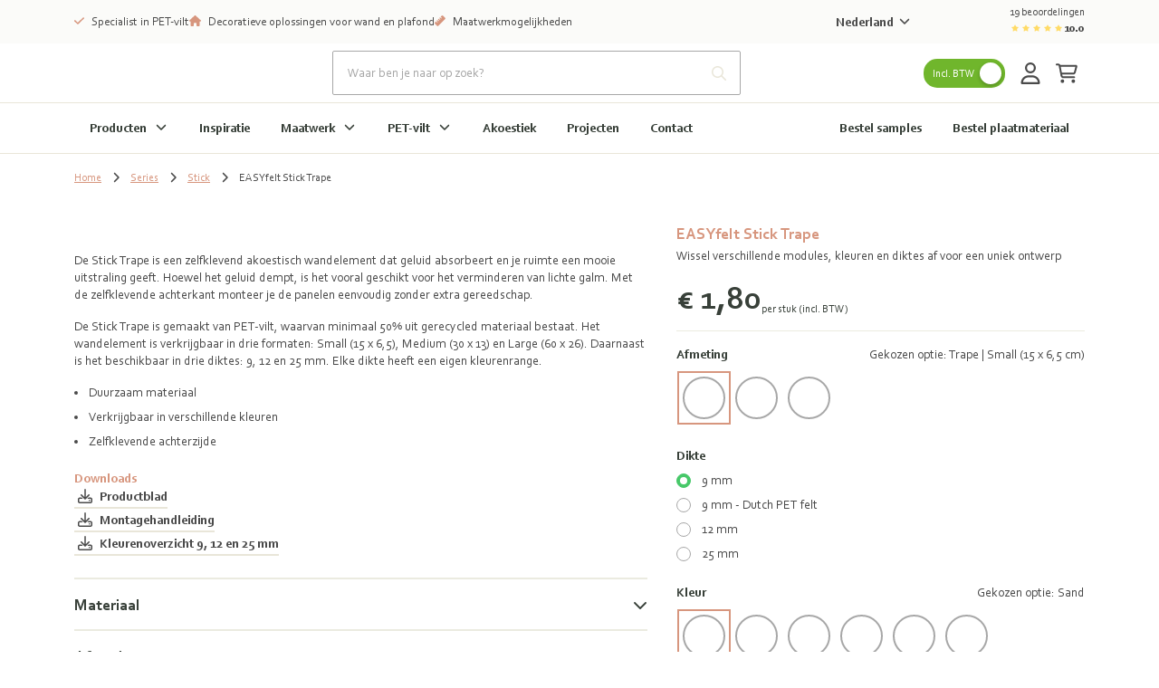

--- FILE ---
content_type: text/html; charset=utf-8
request_url: https://www.easyfelt.nl/product/stick-trape
body_size: 66125
content:
<!DOCTYPE html><html class="easy-felt" lang="nl-NL"><head><meta charSet="utf-8" data-next-head=""/><meta name="viewport" content="width=device-width" data-next-head=""/><meta content="follow, index" name="robots" data-next-head=""/><link rel="canonical" href="https://www.easyfelt.nl/product/stick-trape" data-next-head=""/><title data-next-head="">Stick Trape | EASYfelt</title><meta property="prepr:id" content="24904ea4-0a95-49d0-8687-0fbef238346d" data-next-head=""/><meta name="title" property="og:title" content="Stick Trape | EASYfelt" data-next-head=""/><meta name="twitter:title" content="Stick Trape | EASYfelt" data-next-head=""/><meta name="description" content="De Stick Trape is een zelfklevend akoestisch wandelement verkrijgbaar in drie modules: Small (15 x 6,5), Medium (30 x 13) en Large (60 x 26)." data-next-head=""/><meta property="og:description" name="og:description" content="De Stick Trape is een zelfklevend akoestisch wandelement verkrijgbaar in drie modules: Small (15 x 6,5), Medium (30 x 13) en Large (60 x 26)." data-next-head=""/><meta name="twitter:description" content="De Stick Trape is een zelfklevend akoestisch wandelement verkrijgbaar in drie modules: Small (15 x 6,5), Medium (30 x 13) en Large (60 x 26)." data-next-head=""/><meta property="og:image" name="og:image" content="https://easy-noise-control.stream.prepr.io/w_1500/2pgna231pfxa-mockup-room-stick-trape.jpg" data-next-head=""/><meta property="og:image:alt" content="EASYfelt PET-vilt akoestische wandbekleding zelfklevend stick trape" data-next-head=""/><meta name="og:image:height" content="1500" data-next-head=""/><meta name="og:image:width" content="1500" data-next-head=""/><meta name="twitter:image" content="https://easy-noise-control.stream.prepr.io/w_1500/2pgna231pfxa-mockup-room-stick-trape.jpg" data-next-head=""/><meta name="twitter:card" content="summary" data-next-head=""/><meta name="p:domain_verify" content="11187bb2fdfdaaabb657745c493896e8"/><link rel="alternate" href="https://www.easyfelt.at/produkt/stick-trape" hreflang="de-at" data-next-head=""/><link rel="alternate" href="https://www.easyfelt.de/produkt/stick-trape" hreflang="de" data-next-head=""/><link rel="alternate" href="https://www.easyfelt.de/produkt/stick-trape" hreflang="de-de" data-next-head=""/><link rel="alternate" href="https://www.easyfelt.co.uk/product/stick-trape" hreflang="en" data-next-head=""/><link rel="alternate" href="https://www.easyfelt.co.uk/product/stick-trape" hreflang="en-gb" data-next-head=""/><link rel="alternate" href="https://www.easyfelt.be/fr-BE/produit/stick-trape" hreflang="fr-be" data-next-head=""/><link rel="alternate" href="https://www.easyfelt.fr/produit/stick-trape" hreflang="fr" data-next-head=""/><link rel="alternate" href="https://www.easyfelt.fr/produit/stick-trape" hreflang="fr-fr" data-next-head=""/><link rel="alternate" href="https://www.easyfelt.be/product/stick-trape" hreflang="nl-be" data-next-head=""/><link rel="alternate" href="https://www.easyfelt.nl/product/stick-trape" hreflang="x-default" data-next-head=""/><link rel="alternate" href="https://www.easyfelt.nl/product/stick-trape" hreflang="nl" data-next-head=""/><link rel="alternate" href="https://www.easyfelt.nl/product/stick-trape" hreflang="nl-nl" data-next-head=""/><link rel="preload" href="/_next/static/media/70d2fd2b9078a5a3-s.p.woff2" as="font" type="font/woff2" crossorigin="anonymous" data-next-font="size-adjust"/><link rel="preload" href="/_next/static/media/3ecd40fce058ee61-s.p.woff2" as="font" type="font/woff2" crossorigin="anonymous" data-next-font="size-adjust"/><link rel="preload" href="/_next/static/media/33a864272e2b3e97-s.p.woff2" as="font" type="font/woff2" crossorigin="anonymous" data-next-font="size-adjust"/><link rel="preload" href="/_next/static/media/a74fb1607b845cb0-s.p.woff2" as="font" type="font/woff2" crossorigin="anonymous" data-next-font="size-adjust"/><link rel="preload" href="/_next/static/media/68180864d7f93f02-s.p.woff2" as="font" type="font/woff2" crossorigin="anonymous" data-next-font="size-adjust"/><link rel="preload" href="/_next/static/media/de42cfb9a3b980ae-s.p.woff2" as="font" type="font/woff2" crossorigin="anonymous" data-next-font="size-adjust"/><link rel="preload" href="/_next/static/media/8360eb76cbf3c3fd-s.p.woff2" as="font" type="font/woff2" crossorigin="anonymous" data-next-font="size-adjust"/><link rel="preload" href="/_next/static/media/05412e9e8c0ae17e-s.p.woff2" as="font" type="font/woff2" crossorigin="anonymous" data-next-font="size-adjust"/><link rel="preload" href="/_next/static/media/981f1daddbf10233-s.p.woff2" as="font" type="font/woff2" crossorigin="anonymous" data-next-font="size-adjust"/><link rel="preload" href="/_next/static/media/4de1fea1a954a5b6-s.p.woff2" as="font" type="font/woff2" crossorigin="anonymous" data-next-font="size-adjust"/><link rel="preload" href="/_next/static/media/07f0d0991c204e49-s.p.woff2" as="font" type="font/woff2" crossorigin="anonymous" data-next-font="size-adjust"/><link rel="preload" href="/_next/static/media/99adbc1ad871a018-s.p.woff2" as="font" type="font/woff2" crossorigin="anonymous" data-next-font="size-adjust"/><link rel="preload" href="/_next/static/media/904be59b21bd51cb-s.p.woff2" as="font" type="font/woff2" crossorigin="anonymous" data-next-font="size-adjust"/><link rel="preload" href="/_next/static/media/2538c9c0c7d9913d-s.p.woff2" as="font" type="font/woff2" crossorigin="anonymous" data-next-font="size-adjust"/><link rel="preload" href="/_next/static/media/ac1707684b50bbc4-s.p.woff2" as="font" type="font/woff2" crossorigin="anonymous" data-next-font="size-adjust"/><link rel="preload" href="/_next/static/media/7b35a42de30a5315-s.p.woff2" as="font" type="font/woff2" crossorigin="anonymous" data-next-font="size-adjust"/><link rel="preload" href="/_next/static/media/bacefaf2908f4511-s.p.woff2" as="font" type="font/woff2" crossorigin="anonymous" data-next-font="size-adjust"/><link rel="preload" href="/_next/static/media/bbae85bf27d2180e-s.p.woff2" as="font" type="font/woff2" crossorigin="anonymous" data-next-font="size-adjust"/><link rel="preload" href="/_next/static/media/910e68be53d7605a-s.p.woff2" as="font" type="font/woff2" crossorigin="anonymous" data-next-font="size-adjust"/><link rel="preload" href="/_next/static/css/64aac2bef472152c.css" as="style"/><link rel="preload" href="/_next/static/css/17b8590d326c825c.css" as="style"/><link rel="preload" href="/_next/static/css/2705e127e03d2353.css" as="style"/><script type="application/ld+json" data-next-head="">{"@context":"https://schema.org","@graph":[{"@type":"WebSite","url":"https://www.easyfelt.nl","name":"EASYfelt","description":"Specialist in PET-vilt","image":["https://easy-noise-control.stream.prepr.io/w_1500/2pgna231pfxa-mockup-room-stick-trape.jpg"],"potentialAction":[{"@type":"SearchAction","target":{"@type":"EntryPoint","urlTemplate":"https://www.easyfelt.nl/zoeken?query={search_term_string}"},"query-input":"required name=search_term_string"}],"inLanguage":"nl"},{"@type":"BreadcrumbList","itemListElement":[{"@type":"ListItem","position":1,"name":"Home","item":"https://www.easyfelt.nl/"},{"@type":"ListItem","position":2,"name":"Series","item":"https://www.easyfelt.nl/producten/series"},{"@type":"ListItem","position":3,"name":"Stick","item":"https://www.easyfelt.nl/producten/series-stick"},{"@type":"ListItem","position":4,"name":"EASYfelt Stick Trape","item":"https://www.easyfelt.nl/product/stick-trape"}]},{"@type":"Organization","url":"https://www.easyfelt.nl","name":"EASYfelt","logo":"https://www.easyfelt.nl/assets/images/logo.svg","description":"EASYfelt is specialist in oplossingen van akoestisch en duurzaam PET-vilt. Voor wand, plafond en scherm. Bestel online of kies voor maatwerk!","contactPoint":[{"@type":"ContactPoint","telephone":"+31 30 227 08 00"}],"address":[{"@type":"PostalAddress","streetAddress":"Gessel 62","addressLocality":"Utrecht","postalCode":"3454 MZ","addressCountry":{"@type":"Country","name":"NL"}}],"aggregateRating":{"@type":"AggregateRating","ratingValue":10,"bestRating":10,"reviewCount":19}},{"@context":"https://schema.org","@type":"FAQPage","mainEntity":[{"@type":"Question","name":"Wat zijn de voordelen van akoestische wandpanelen?","acceptedAnswer":{"@type":"Answer","text":"Akoestische wandpanelen verbeteren de akoestiek in je ruimte door geluidsgolven te absorberen. Dit zorgt voor minder galm en een rustige omgeving. Bovendien voegen ze stijl en design toe aan je interieur."}},{"@type":"Question","name":"Hoe bevestig je de PET-vilt oplossingen?","acceptedAnswer":{"@type":"Answer","text":"De PET-vilt producten hebben een gelamineerde zelfklevende laag op de achterkant. Verwijder de gele folie van de achterkant. Positioneer het product op de gewenste ondergrond. Druk het product aan en voilà."}},{"@type":"Question","name":"Wat is PET-vilt?","acceptedAnswer":{"@type":"Answer","text":"PET-vilt is gemaakt van gerecyclede PET-flessen, vandaar de naam. Deze vezels worden gebruikt om viltplaten te vervaardigen die in verschillende kleuren en diktes verkrijgbaar zijn."}},{"@type":"Question","name":"Kun je vilt gebruiken als prikbord?","acceptedAnswer":{"@type":"Answer","text":"Een vraag die we regelmatig krijgen is of het vilt ook gebruikt kan worden als prikbord. Dit kan zeker, echter heeft het vilt dan geen geluidsabsorberende werking meer. Dit omdat het geluid dan weerkaatst tegen de items die je vastprikt op het vilt. Het vilt krijgt dan voornamelijk een decoratieve functie."}},{"@type":"Question","name":"Zorgt PET-vilt voor een betere akoestiek?","acceptedAnswer":{"@type":"Answer","text":"Doordat PET-vilt een zacht materiaal is heeft het een geluidsabsorberende/ geluiddempende werking. Hierbij geldt wel: hoe dikker het vilt, hoe beter de geluidsabsorberende werking. PET-vilt draagt nog meer bij aan een goede akoestiek in de ruimte wanneer deze op een spouw geplaatst wordt."}}]},{"@type":"Product","name":"EASYfelt Stick Trape","image":["https://easy-noise-control.stream.prepr.io/w_1500/2pgna231pfxa-mockup-room-stick-trape.jpg"],"description":"<p>De Stick Trape is een zelfklevend akoestisch wandelement dat geluid absorbeert en je ruimte een mooie uitstraling geeft. Hoewel het geluid dempt, is het vooral geschikt voor het verminderen van lichte galm. Met de zelfklevende achterkant monteer je de panelen eenvoudig zonder extra gereedschap.&nbsp;</p><p>De Stick Trape is gemaakt van PET-vilt, waarvan minimaal 50% uit gerecycled materiaal bestaat. Het wandelement is verkrijgbaar in drie formaten: Small (15 x 6,5), Medium (30 x 13) en Large (60 x 26). Daarnaast is het beschikbaar in drie diktes: 9, 12 en 25 mm. Elke dikte heeft een eigen kleurenrange. &nbsp;</p><ul style=\" text-align: start;\"><li>Duurzaam materiaal&nbsp;</li><li>Verkrijgbaar in verschillende kleuren&nbsp;</li><li>Zelfklevende achterzijde&nbsp;</li></ul>","sku":"ST-TP-S-9-SAN","brand":{"@type":"Brand","name":"EASY Noise Control"},"aggregateRating":{"@type":"AggregateRating","ratingValue":10,"bestRating":10,"reviewCount":19}}]}</script><style id="stitches">--sxs{--sxs:0 t-enDQtr fibers-foams easy-felt earendel-group db-noisecontrol}@media{:root,.t-enDQtr{--colors-white:#fff;--colors-black:#000;--colors-gray1:#f7faff;--colors-gray2:#f0f0f0;--colors-gray3:#dcdcdc;--colors-gray4:#67747f;--colors-gray5:#8A8A8A;--colors-gray6:#9d9d9c;--colors-primaryDark:#bb7400;--colors-primary:#f59a00;--colors-primaryLight:#facc7f;--colors-primaryLighter:#fef5e5;--colors-secondary:#6a5d5b;--colors-tertiaryDark:#006ca2;--colors-tertiary:#008fd6;--colors-tertiaryLight:#b2ddf2;--colors-tertiaryLighter:#f7faff;--colors-success:#47c869;--colors-successLight:#7ab62c1a;--colors-error:#e61818;--colors-errorLight:#fef6f6;--colors-warning:#ffdb66;--colors-warningLight:#fef5e5;--colors-info:#0fb6dd;--colors-supportGreen:#70b62c;--colors-supportPink:#ea3c79;--colors-supportSalmon:#ffb666;--colors-supportCyan:#00e2d4;--colors-body:#3e4851;--colors-overlay:rgba(62, 72, 81, 0.5);--colors-transparent:#00000000;--colors-fileInputBorder:rgba(32, 40, 57, 0.32);--fonts-body:'Ubuntu', 'Ubuntu Fallback';--fonts-headings:'Quicksand', 'Quicksand Fallback';--fonts-anchor:'Quicksand', 'Quicksand Fallback';--fontSizes-body:0.875rem;--fontSizes-intro:1.125rem;--fontSizes-small:0.75rem;--fontSizes-label:0.875rem;--fontSizes-caption:0.75rem;--fontSizes-subtitle:1rem;--fontSizes-price:2.25rem;--fontSizes-accent:5.625rem;--fontSizes-h1:3.125rem;--fontSizes-mh1:2rem;--fontSizes-h2:1.75rem;--fontSizes-mh2:1.5rem;--fontSizes-h3:1.25rem;--fontSizes-mh3:1.125rem;--fontSizes-h4:1.125rem;--fontSizes-mh4:1rem;--fontSizes-h5:1rem;--fontSizes-mh5:0.875rem;--fontSizes-h6:0.875rem;--fontSizes-mh6:0.875rem;--fontWeights-regular:400;--fontWeights-medium:500;--fontWeights-bold:700;--lineHeights-body:1.4;--lineHeights-intro:1.56;--lineHeights-small:1.67;--lineHeights-label:1.4;--lineHeights-caption:1.33;--lineHeights-subtitle:1.375;--lineHeights-accent:1.2;--lineHeights-h1:normal;--lineHeights-mh1:normal;--lineHeights-h2:1.14;--lineHeights-mh2:1.33;--lineHeights-h3:1.2;--lineHeights-mh3:1.33;--lineHeights-h4:1.33;--lineHeights-mh4:1.5;--lineHeights-h5:1;--lineHeights-mh5:1.4;--lineHeights-h6:1.14;--lineHeights-mh6:1.3;--radii-round:50%;--radii-modal:10px;--radii-frame:10px;--radii-card:10px;--radii-dropdown:10px;--radii-preprImage:8px;--radii-input:2px;--radii-switch:15px;--radii-button:24px;--radii-tag:4px;--radii-search:var(--radii-tag);--radii-cta:var(--radii-frame);--radii-full:9999px;--zIndices-menu:2147483646;--zIndices-modal:2147483647;--shadows-unknown:0;--shadows-toast:16px 32px 40px 0 rgba(0, 0, 0, 0.16);--shadows-modal:16px 32px 40px 0 rgba(0, 0, 0, 0.16);--shadows-card:0 2px 4px 0 rgba(0, 0, 0, 0.24);--shadows-cardHover:16px 32px 40px 0 rgba(0, 0, 0, 0.16);--shadows-dropdown:16px 32px 40px 0 rgba(0, 0, 0, 0.16);--shadows-frame:16px 32px 40px 0 rgba(0, 0, 0, 0.16);--shadows-switch:0 2px 4px 0 rgba(0, 0, 0, 0.24);--shadows-search:0 2px 4px 0 rgba(0, 0, 0, 0.24);--shadows-fileInput:0 2px 4px 0 rgba(0, 0, 0, 0.4);;--space-0:0px;--space-1:8px;--space-2:16px;--space-3:24px;--space-4:32px;--space-5:40px;--space-6:48px;--space-7:56px;--space-8:64px;--space-9:72px;--space-10:80px;--space-11:88px;--space-12:96px;--space-13:104px;--space-14:112px;--space-16:128px;--space-20:160px;--space-24:192px;--space-28:224px;--space-32:256px;--space-36:288px;--space-40:320px;--space-44:352px;--space-48:384px;--space-52:416px;--space-56:448px;--space-60:480px;--space-64:512px;--space-72:576px;--space-80:640px;--space-96:768px;--space-none:0;--space-px:1px;--space-0_25:2px;--space-0_5:4px;--space-0_75:6px;--space-1_5:12px;--space-2_5:20px;--space-3_5:28px;--space-gutter:15px;--space-gutter2x:30px;--space-sm:640px;--space-md:728px;--space-lg:1024px;--space-xl:1172px;--space-xxl:1172px;--sizes-0:0px;--sizes-1:8px;--sizes-2:16px;--sizes-3:24px;--sizes-4:32px;--sizes-5:40px;--sizes-6:48px;--sizes-7:56px;--sizes-8:64px;--sizes-9:72px;--sizes-10:80px;--sizes-11:88px;--sizes-12:96px;--sizes-13:104px;--sizes-14:112px;--sizes-16:128px;--sizes-20:160px;--sizes-24:192px;--sizes-28:224px;--sizes-32:256px;--sizes-36:288px;--sizes-40:320px;--sizes-44:352px;--sizes-48:384px;--sizes-52:416px;--sizes-56:448px;--sizes-60:480px;--sizes-64:512px;--sizes-72:576px;--sizes-80:640px;--sizes-96:768px;--sizes-none:0;--sizes-px:1px;--sizes-0_25:2px;--sizes-0_5:4px;--sizes-0_75:6px;--sizes-1_5:12px;--sizes-2_5:20px;--sizes-3_5:28px;--sizes-gutter:15px;--sizes-gutter2x:30px;--sizes-sm:640px;--sizes-md:728px;--sizes-lg:1024px;--sizes-xl:1172px;--sizes-xxl:1172px}.fibers-foams{--colors-gray1:#F5F5F5;--colors-gray2:#EEEEEE;--colors-gray3:#E0E0E0;--colors-gray4:#616161;--colors-primaryDark:#192248;--colors-primary:#2A3979;--colors-primaryLight:#E1E4F4;--colors-primaryLighter:#CEE6FF;--colors-secondary:#84C0FE;--colors-tertiaryDark:#D2B110;--colors-tertiary:#FFD300;--colors-tertiaryLight:#FFF6CC;--colors-tertiaryLighter:#EEEEEE;--colors-error:#FF6E6E;--colors-body:#0A0D1C;--fonts-body:'Nunito Sans', 'Nunito Sans Fallback';--fonts-headings:'Figtree', 'Figtree Fallback';--fonts-button:'Figtree', 'Figtree Fallback';--fonts-anchor:'Figtree', 'Figtree Fallback'}.easy-felt{--colors-gray1:#fafafa;--colors-gray2:#ebebe0;--colors-gray3:#a7a7a7;--colors-gray4:#4a4a4a;--colors-primaryDark:#cfccc0;--colors-primary:#e9e6d9;--colors-primaryLight:#ebebe0;--colors-primaryLighter:#fbfbf9;--colors-primaryLightest:#f5f5ef;--colors-secondary:#384039;--colors-tertiaryDark:#A47260;--colors-tertiary:#d7967e;--colors-tertiaryLight:#f8ece8;--colors-tertiaryLighter:#e9e6d9;--colors-body:#4a4a4a;--colors-heading:#384039;--fonts-body:'corbel', 'corbel Fallback';--fonts-headings:'corbel', 'corbel Fallback';--fonts-button:'corbel', 'corbel Fallback';--fonts-anchor:'corbel', 'corbel Fallback'}.earendel-group{--colors-gray1:#f7f7f7;--colors-gray2:#f7f7f7;--colors-primaryDark:#255160;--colors-primary:#456b84;--colors-primaryLight:#b9cdda;--colors-primaryLighter:#eaeff4;--colors-primaryLightest:#eaeff4;--colors-secondary:#2b9aaf;--colors-secondaryLight:#effbfc;--colors-tertiaryDark:#ed4a09;--colors-tertiary:#ed4a09;--colors-tertiaryLight:#ffad69;--colors-tertiaryLighter:#fff6ed;--colors-body:#060d13;--colors-heading:#255160;--fonts-body:'Montserrat', 'Montserrat Fallback';--fonts-headings:'Fira Sans', 'Fira Sans Fallback';--fonts-button:'Montserrat', 'Montserrat Fallback';--fonts-anchor:'Montserrat', 'Montserrat Fallback'}.db-noisecontrol{--colors-gray1:#f6f6f6;--colors-gray2:#d1d1d1;--colors-gray3:#b0b0b0;--colors-primaryDark:#8EBDFF;--colors-primary:#4f4f4f;--colors-primaryLight:#8EBDFF;--colors-primaryLighter:#eef5ff;--colors-primaryLightest:#eef5ff;--colors-secondary:#4f4f4f;--colors-secondaryLight:#707070;--colors-tertiaryDark:#8EBDFF;--colors-tertiary:#3775FE;--colors-tertiaryLight:#8EBDFF;--colors-tertiaryLighter:#eef5ff;--colors-error:#FF6E6E;--colors-errorLight:#FEF6F6;--colors-body:#262626;--colors-heading:#141F57;--fonts-body:'Hind', 'Hind Fallback';--fonts-headings:'Lato', 'Lato Fallback';--fonts-button:'Lato', 'Lato Fallback';--fonts-anchor:'Hind', 'Hind Fallback'}}--sxs{--sxs:1 k-bROCdK k-iepoLf k-dqQZmP k-fehnNV bxXiuZ}@media{@keyframes k-bROCdK{from{transform:translateX(calc(100% + var(--space-gutter)))}to{transform:translateX(0)}}@keyframes k-iepoLf{0%{opacity:1;z-index:-1}30%{opacity:0}50%{opacity:0;height:auto;padding:var(--space-gutter)}100%{opacity:0;height:0;padding:0}}@keyframes k-dqQZmP{0%{transform:translateX(var(--radix-toast-swipe-end-x))}50%{transform:translateX(calc(100% + var(--space-gutter)));height:auto;padding:var(--space-gutter)}100%{transform:translateX(calc(100% + var(--space-gutter)));height:0;padding:0}}@keyframes k-fehnNV{0%{transform:rotate(0deg)}100%{transform:rotate(360deg)}}:root{font-family:var(--fonts-body);line-height:var(--lineHeights-body);color:var(--colors-body)}input:focus,button:focus,select:focus,textarea:focus{outline:none}body{overflow-x:hidden;background-color:var(--colors-white);-webkit-font-smoothing:antialiased;-moz-osx-font-smoothing:grayscale}#nprogress .bar{background-color:var(--colors-primary);position:fixed;z-index:1031;top:0;left:0;width:100%;height:2px}.fibers-foams #nprogress .bar{background-color:var(--colors-primaryDark)}.easy-felt #nprogress .bar{background-color:var(--colors-tertiary)}#hubspot-messages-iframe-container.hbspt-chat-container{animation:k-idGsnq 5000ms ease;z-index:99_999 !important}.advanced-cropper__boundary {overflow:hidden}.advanced-cropper__background{box-shadow:0px 0px 0 1px var(--colors-black)}.advanced-cropper-stencil-wrapper{cursor:move}.product-detail-page #hubspot-messages-iframe-container.hbspt-chat-container{bottom:-6px !important}@media (min-width: 992px){#hubspot-messages-iframe-container.hbspt-chat-container{animation:k-idGsnq 0 ease}}@media (min-width: 992px){.product-detail-page #hubspot-messages-iframe-container.hbspt-chat-container{bottom:0 !important}}[id^="trustbadge-container-"]{z-index:10 !important}@media (max-width: 575.98px){[id^="trustbadge-container-"] [id^="minimized-trustbadge-"]{bottom:12px !important;left:12px !important}}@media (max-width: 575.98px){[id^="trustbadge-container-"] [id^="maximized-trustbadge-"]{bottom:12px !important;left:12px !important}}}--sxs{--sxs:2 PJLV c-dSzELu c-dDtcoq c-kyDiLU c-fCVWMm c-byVETL c-ezfJfR c-cCIZKZ c-eBCQgf c-fPdOTi c-hiGFEN c-TqOXX c-eKyJNY c-bGSCNI c-hQDZiI c-kfxdbp c-pEOnr c-cmpvrW c-cnITWB c-deJXyl c-bYZaiG c-eQyfZo c-djObUC c-fJpiNq c-iRWbVY c-jOqJTL c-PJLV c-jOtZLW c-glRkPb c-iNVsAR c-eTldxT c-hQbPfX c-iEaapN c-iJXMkb c-jTcDrz c-jZpPCN c-gAdLNi c-bSMcqW c-bvQIYJ c-lBwzA c-kRpqzK c-cCpjJm c-jqDFxt c-lmMtLi c-foWpWW c-bOKnMo c-gsmRMx c-gcaMeb c-jhCLnC c-leeuAK c-klECUt c-ingYJB c-iChZVp c-laQIhE c-kCTALF c-hiIagw c-hbZFxu c-iAqjGY c-kTYSaJ c-cyzVfK c-hDyHac c-hEMhqn c-iQeNbk c-hECDsf c-cagYzh c-POlaT c-fixGjY c-hiQnXT c-dpxIdx c-jgNQFO c-khXFXV c-hqwdeM c-fvPCqR c-edrZpM c-fGRahz c-jGdhFN c-bssxdD c-gGwxry c-gMgkrN c-jBkXME c-iEGubX c-gKqGlk c-kiqDwy c-dqQmSG c-kPXxrd c-gbvDOC c-idLcQg c-alwQu c-fxrEBZ c-fnlaom c-biwYWu c-jLWmKJ c-jKFsMy c-fbVjku c-dHxVAs c-imxXhq c-erFjOG c-jQgxBU c-juNWvQ c-jvOiKh c-gdKqUT c-fQEEvj c-kHpDzc c-igbYeY c-gJGpMf c-dDOnTO c-jnAmlv c-incKQl c-fIaqhA c-lcCpIz c-bkxqRb c-ddyScB c-dnvjQW c-kABmCQ c-gXTsza c-hFryez c-gPjxah c-hmayHo c-cNnxak c-JexlZ c-kjEOAA c-gkLTqw c-cmVlgk c-gSBIli c-hQfdtt c-kkVCuR c-bdliev c-gEwiHf c-cdNvtQ c-dGQPai c-glIAZN c-hdciub c-hOAWxo c-iomxRD c-ecvbgs c-iXXCvf c-hIgJDx c-bczxYI c-iabene c-kYMMba c-fqaFGq c-hZetFp c-hgxTkZ c-eHrkUF c-fGENLU c-cszCuw c-bistgu c-ewUocB c-eUdKmd c-eNFjnb c-kCexdV c-egLZCW c-hxqoKw c-ccjpAJ c-jOLCEQ c-iPLEMm c-hCVZsN c-kOCUCf c-ilTDyQ c-McSGr c-gvTmKt c-FGXvK c-hFfPfR c-cayznn c-fQELBY c-fjGTph c-fZLwXq c-czwusI c-kITfIK c-hXkRzu c-lcmcSR c-bFQjAC c-MhDcs c-gtVdmq c-WntZX c-caoHZT c-cHFHrb c-cpHiLQ c-lmWBoG c-jjuQZs c-jENYiR c-iZNZsE c-hqPcwi c-chrQmF c-cLmkxj c-gfzCFT c-huGjED c-fSJvVE c-fRSbqy c-kpoAw c-jcZtKE c-hPnwLN c-cgHZQU c-izDpKz c-jnnOys c-cMavbq c-dwvdzq c-egnITd c-PvbTd c-fcGtsB c-dKVsak c-fMJFhJ c-pylCN c-NlDvf c-gsmDXe c-ekTCJv c-jepHyQ c-jsykgB c-iQVQPJ c-eOaQaG c-sDZiP c-cIYtge c-lpiOMB c-hOgadA c-bQZaf c-bOmCIy c-kqvkfk c-cLLggm c-hzFrHQ c-eRkBeC}@media{.c-dSzELu{position:fixed;top:0;right:0;display:flex;flex-direction:column;padding:var(--space-gutter);gap:var(--space-gutter);width:390px;max-width:100vw;margin:0;list-style:none;z-index:2147483647;outline:none}.c-dDtcoq{---spacingTop:0;---spacingBottom:0;display:flex;flex-direction:column;min-height:100vh;background-color:var(--colors-white)}.c-kyDiLU{background-color:var(--colors-primaryLighter);padding-top:var(--space-0_25);padding-bottom:var(--space-0_25)}.c-fCVWMm{background-color:var(--colors-primaryLighter);padding-top:var(--space-0_375);padding-bottom:var(--space-0_375)}.c-ezfJfR{display:flex;flex-wrap:wrap;align-items:center;gap:var(--space-2);flex-grow:1}@media (max-width: 991.98px){.c-ezfJfR{gap:0;flex-wrap:nowrap}}@media (max-width: 991.98px){.c-cCIZKZ{min-width:100%;box-sizing:border-box;text-align:center;padding-left:var(--space-2);padding-right:var(--space-2)}}.c-eBCQgf{display:flex;flex-direction:row;align-items:flex-start}.c-hiGFEN{---color:inherit;display:inline-grid;place-items:center;position:relative}.c-hiGFEN svg{height:var(---fontSize);fill:var(---color)}.c-fPdOTi{padding-top:1px;margin-right:var(---margin)}.c-TqOXX{font-family:var(--fonts-body);font-weight:var(--fontWeights-regular);line-height:var(---lineHeight)}.c-eKyJNY{font-size:var(--fontSizes-small);---lineHeight:var(--lineHeights-small)}.c-bGSCNI{---lineHeight:1.3;font-size:0.8125rem}.c-hQDZiI{margin-left:auto}@media (max-width: 991.98px){.c-hQDZiI{display:none}}.c-kfxdbp{margin-right:var(--space-1)}@media (max-width: 991.98px){.c-kfxdbp{display:none}}.c-cnITWB{-webkit-user-select:none;user-select:none;height:var(--space-5)}.easy-felt .c-cnITWB svg{fill:var(--colors-body)}.c-deJXyl{font-size:var(--fontSizes-body);---lineHeight:var(--lineHeights-body);---defaultSpacing:var(--space-2);color:var(--colors-body)}.c-bYZaiG{margin-right:var(--space-0_5)}.fibers-foams .c-bYZaiG{color:var(--colors-primaryDark)}.c-eQyfZo{---color:inherit;display:inline-grid;place-items:center;position:relative}.c-eQyfZo > svg{width:auto;height:var(---width)}.c-cmpvrW{position:relative}.c-djObUC{position:relative;overflow:hidden;---backgroundColor:var(--colors-white);---borderColor:var(--colors-gray2);display:block;width:100%;padding:var(--space-3);background-color:var(---backgroundColor);border:1px solid var(---backgroundColor)}.c-fJpiNq{z-index:500;max-width:100vw}.c-pEOnr{background-color:var(--colors-primary)}.fibers-foams .c-pEOnr{background-color:var(--colors-primaryDark)}.c-jOqJTL{display:flex;align-items:center;gap:var(--space-1)}@media (max-width: 767.98px){.c-jOqJTL{gap:var(--space-0_5)}}.c-jOtZLW{display:flex;align-items:center;margin-top:var(--space-0_25);gap:var(--space-0_25)}.easy-felt .c-jOtZLW svg{fill:var(--colors-warning)}.c-glRkPb{color:var(--colors-primary)}.fibers-foams .c-glRkPb{color:var(--colors-primaryDark)}@media (max-width: 991.98px){.c-iRWbVY{display:none}}.c-byVETL{display:flex;flex-direction:row;min-height:44px;justify-content:space-between;align-items:center;padding-top:var(--space-0_25);padding-bottom:var(--space-0_25)}@media (max-width: 991.98px){.c-byVETL{overflow:hidden;width:100%;padding-left:0 !important;padding-right:0 !important;margin-left:0 !important;margin-right:0 !important;max-width:none !important}}@media (min-width: 992px){.c-iNVsAR{position:sticky;top:0;z-index:10}}.c-eTldxT{background-color:var(--colors-white);padding-top:var(--space-1);padding-bottom:var(--space-1)}.c-iEaapN{position:relative;cursor:pointer}.c-hQbPfX{color:var(--colors-primary)}.fibers-foams .c-hQbPfX{color:var(--colors-primaryDark)}.easy-felt .c-hQbPfX{color:var(--colors-font)}@media (max-width: 991.98px){.c-iJXMkb{display:flex;justify-content:center}}.c-jTcDrz{position:relative;width:100%;---gutter:var(--space-1_5) var(--space-3);---borderColor:var(--colors-gray2)}.c-jZpPCN > *:last-child{margin-bottom:0}.c-gAdLNi{position:relative;margin-bottom:var(--space-3)}.c-bSMcqW{position:relative;width:100%}.c-bvQIYJ{---color:var(--colors-body);---borderColor:var(--colors-gray3);---backgroundColor:var(--colors-white);width:100%;padding:14px var(--space-2);background-color:var(---backgroundColor);border:1px solid var(---borderColor);border-radius:var(--radii-input);color:var(---color)}.c-bvQIYJ[type=number]::-webkit-inner-spin-button,.c-bvQIYJ[type=number]::-webkit-outer-spin-button{opacity:1}.c-bvQIYJ::placeholder{opacity:1;color:var(--colors-gray3)}.c-bvQIYJ:disabled{cursor:not-allowed;---color:var(--colors-gray4);---borderColor:var(--colors-gray2);---backgroundColor:var(--colors-gray2)}.c-lBwzA{position:absolute;padding-right:var(--space-2);right:0;top:0;width:auto !important;height:100% !important;bottom:0}.db-noisecontrol .c-lBwzA{color:var(--colors-tertiaryLight)}.earendel-group .c-lBwzA{color:var(--colors-primaryLight)}.c-kRpqzK{border-radius:var(--radii-input);box-shadow:var(--shadows-search);border-top:1px solid var(---borderColor);background-color:var(--colors-white);max-height:355px;overflow-y:scroll;position:absolute;left:0;margin-top:var(--space-0_5);z-index:var(--zIndices-menu);top:100%;right:0}.c-jqDFxt{display:block;position:absolute;height:var(---thumb);width:var(---thumb);background-color:var(--colors-white);border-radius:var(--radii-round);box-shadow:var(--shadows-switch);transition:left 100ms;will-change:transform;left:var(---spacing);top:var(---spacing);bottom:var(---spacing)}.c-jqDFxt[data-state="checked"]{left:calc(100% - var(---thumb) - var(---spacing))}.c-lmMtLi{position:relative;display:grid;gap:var(---spacing);margin-left:calc(var(---spacing) * 2);margin-right:calc(var(---spacing) * 2);grid-template-columns:calc(var(---thumb) - var(---spacing)) 1fr calc(var(---thumb) - var(---spacing))}.c-foWpWW{grid-row:1;visibility:hidden}.easy-felt .c-cCpjJm{---height:var(--space-4)}.easy-noisecontrol .c-cCpjJm,.fibers-foams .c-cCpjJm,.db-noisecontrol .c-cCpjJm{---height:var(--space-3)}.c-cCpjJm{---thumb:calc(var(---height) - (var(---spacing) * 2));---spacing:var(--space-0_5);---color:var(--colors-body);display:flex;position:relative;align-items:center;border-radius:var(--radii-switch);color:var(---color);background-color:var(---backgroundColor) !important;height:var(---height)}.c-cCpjJm[data-state="checked"] div span:first-child{visibility:visible}.c-cCpjJm[data-state="unchecked"] div span:last-child{visibility:visible}.fibers-foams .c-bOKnMo{color:var(--colors-primaryDark)}.c-gsmRMx{background-color:var(--colors-white);border-top:1px solid var(--colors-primary)}@media (min-width: 992px){.c-gsmRMx{border-bottom:1px solid var(--colors-primary)}}@media (min-width: 992px){.c-jhCLnC{display:none}}@media (max-width: 991.98px){.c-jhCLnC{display:flex;color:var(---headerColor);position:relative;align-items:center;justify-content:center;-webkit-user-select:none;user-select:none;cursor:pointer;top:0;left:0;right:0;height:var(---headerHeight);background:var(---headerBackgroundColor)}}.c-leeuAK{position:absolute;left:var(---gutter);place-items:inherit;top:50%;transform:translateY(-50%);color:var(---headerColor)}.c-kCTALF{position:relative;margin-left:var(--space-1)}@media (min-width: 992px){.c-kCTALF{transition:transform 200ms ease}}@media (min-width: 992px){[data-state=open] .c-kCTALF{transform:rotate(-180deg)}}@media (max-width: 991.98px){.c-kCTALF{transform:rotate(-90deg)}}.c-iChZVp{font-family:var(--fonts-button);font-size:var(--fontSizes-body);font-weight:var(--fontWeights-bold);---lineHeight:var(--lineHeights-body)}.c-laQIhE{color:var(--colors-heading);text-align:left}.c-laQIhE:focus{text-decoration:underline;outline:0}@media (min-width: 992px){.c-laQIhE{padding:18px var(--space-2);border-left:1px solid var(---headerBackgroundColor);border-right:1px solid var(---headerBackgroundColor)}}@media (min-width: 992px){.c-laQIhE[data-state="open"],.c-laQIhE:hover{background-color:var(--colors-primaryLighter);color:var(--colors-body);border-left:1px solid var(--colors-primary);border-right:1px solid var(--colors-primary)}}@media (max-width: 991.98px){.c-laQIhE{display:flex;justify-content:space-between;padding-top:var(--space-1);padding-bottom:var(--space-1);flex-grow:1;color:var(--colors-body)}}@media (max-width: 991.98px){.c-laQIhE[data-state="open"],.c-laQIhE:hover{text-decoration:underline}}.c-hiIagw{width:100%}@media (min-width: 992px){.c-hiIagw{position:absolute;top:0;left:0;display:grid;grid-template-columns:repeat(4, 1fr);gap:var(---gutter);padding:var(---gutterLarge)}}@media (min-width: 992px){.c-hiIagw[data-motion="from-start"]{animation:k-bexsLg 200ms ease}}@media (min-width: 992px){.c-hiIagw[data-motion="from-end"]{animation:k-gtDqHt 200ms ease}}@media (min-width: 992px){.c-hiIagw[data-motion="to-start"]{animation:k-izzQmA 200ms ease}}@media (min-width: 992px){.c-hiIagw[data-motion="to-end"]{animation:k-inmuOh 200ms ease}}@media (max-width: 991.98px){.c-hiIagw{height:calc(100vh - var(---headerHeight));padding:var(---gutter);padding-bottom:var(--space-6);background-color:var(---backgroundColor);overflow-y:scroll}}.c-ingYJB{display:flex;align-items:center;cursor:pointer;justify-content:space-between}.c-klECUt{display:flex}@media (max-width: 991.98px){.c-klECUt{padding:calc(var(---gutter) - var(--space-1)) var(---gutter);height:calc(100vh - var(---headerHeight));overflow-y:scroll;flex-direction:column}}.c-hbZFxu{position:absolute;left:0;right:0}@media (min-width: 992px){.c-hbZFxu{top:100%;transform:translateY(1px)}}@media (max-width: 991.98px){.c-hbZFxu{top:var(---headerHeight)}}@media (min-width: 992px){.c-iAqjGY{position:relative;background-color:var(---backgroundColor);transform-origin:top center;width:100%;height:var(--radix-navigation-menu-viewport-height);overflow:hidden;box-shadow:var(--shadows-frame)}}@media (min-width: 992px){.c-iAqjGY[data-state="open"]{animation:k-iDfgAd 200ms ease}}@media (min-width: 992px){.c-iAqjGY[data-state="closed"]{animation:k-joafdW 200ms ease}}@media (max-width: 991.98px){.c-iAqjGY[data-state="open"]{animation:k-gtDqHt 200ms ease}}@media (max-width: 991.98px){.c-iAqjGY[data-state="closed"]{animation:k-inmuOh 200ms ease}}.c-gcaMeb{---headerHeight:57.59px;---headerColor:var(--colors-heading);---headerBackgroundColor:var(--colors-white);---backgroundColor:var(--colors-white);---gutter:var(--space-2);---gutterLarge:var(--space-3)}@media (min-width: 992px){.c-gcaMeb{position:relative;background-color:var(---headerBackgroundColor)}}@media (max-width: 991.98px){.c-gcaMeb{position:fixed;z-index:var(--zIndices-menu);background-color:var(---backgroundColor);inset:0;opacity:0}}.c-kTYSaJ{align-items:center;flex-wrap:wrap;display:flex}.c-cyzVfK{text-decoration:underline;cursor:pointer}.easy-felt .c-cyzVfK{color:var(--colors-tertiary)}.earendel-group .c-cyzVfK{color:var(--colors-body)}@media (max-width: 991.98px){.c-cyzVfK{display:none}}.c-hDyHac{color:var(--colors-body);margin-left:var(--space-1);margin-right:var(--space-1)}@media (max-width: 991.98px){.c-hDyHac{display:none}}.c-hEMhqn{display:none}@media (max-width: 991.98px){.c-hEMhqn{display:block;margin-right:var(--space-0_5)}}.c-iQeNbk{color:var(--colors-primary)}.fibers-foams .c-iQeNbk,.easy-felt .c-iQeNbk,.earendel-group .c-iQeNbk{color:var(--colors-body)}@media (max-width: 991.98px){.c-iQeNbk{display:none}}.c-hECDsf{margin-top:var(---spacingTop);margin-bottom:var(---spacingBottom)}@media (max-width: 991.98px){.c-hECDsf{margin-top:var(--space-2)}}.c-POlaT{display:flex;flex-direction:row;justify-content:space-between;align-items:flex-start}.easy-felt .c-POlaT .c-TqOXX:where(.c-eKyJNY.c-fcGtsB){background-color:var(--colors-tertiary)}.c-fixGjY{display:flex;flex-direction:column}.c-hiQnXT{font-family:var(--fonts-headings);font-weight:var(--fontWeights-bold);line-height:var(---lineHeight)}.c-dpxIdx{font-size:var(--fontSizes-h4);---lineHeight:var(--lineHeights-h4)}.easy-felt .c-dpxIdx,.earendel-group .c-dpxIdx,.db-noisecontrol .c-dpxIdx{color:var(--colors-heading)}@media (max-width: 991.98px){.c-dpxIdx{font-size:var(--fontSizes-mh4);---lineHeight:var(--lineHeights-mh4)}}.c-jgNQFO{margin-bottom:var(--space-0_5)}@media (max-width: 767.98px){.c-jgNQFO{margin-bottom:var(--space-1)}}@media (min-width: 992px){.c-cagYzh{display:none}}.c-hqwdeM{position:relative;display:grid;gap:var(--space-1_5);grid-template-columns:repeat(2, 1fr)}.c-hqwdeM > :nth-child(3n + 1){grid-column:span 2}.easy-felt .c-hqwdeM .c-iEaapN,.easy-felt .c-hqwdeM .c-cLLggm{border-radius:var(--radii-preprImage);overflow:hidden}.c-khXFXV{display:block;padding-right:var(--space-1_5)}@media (max-width: 991.98px){.c-khXFXV{display:none}}.c-edrZpM{cursor:pointer;position:relative;display:flex;overflow-x:scroll;scroll-snap-type:x mandatory;overscroll-behavior-x:contain;scrollbar-width:none;-ms-overflow-style:none}.c-edrZpM::-webkit-scrollbar{display:none}.c-fGRahz{scroll-snap-align:start;width:100%;flex-shrink:0}.c-gGwxry{display:flex;align-items:center;justify-content:center;width:100%}.c-bssxdD,.c-bssxdD[type="submit"]{position:relative;border-radius:var(--radii-button);line-height:1;text-align:center;cursor:pointer;align-items:center;gap:var(--space-1);display:inline-flex;font-weight:var(--fontWeights-bold);border:2px solid var(---backgroundColor);color:var(---color);background-color:var(---backgroundColor)}.c-jGdhFN{position:absolute;top:50%;transform:translateY(-50%)}.c-gMgkrN{display:grid;margin-top:var(--space-2);gap:var(--space-1);grid-template-columns:repeat(auto-fill, minmax(100px, 1fr))}@media (max-width: 575.98px){.c-gMgkrN{display:none}}.c-jBkXME{position:relative}.c-jBkXME span{z-index:0;min-width:100%;min-height:100%}.c-jBkXME::after{content:"";position:absolute;inset:0;z-index:1}.c-fvPCqR{display:none}@media (max-width: 991.98px){.c-fvPCqR{display:block}}.c-iEGubX{padding-top:var(--space-3)}@media (min-width: 1200px){.c-iEGubX{padding-top:0}}.c-gKqGlk{font-size:var(--fontSizes-h2);---lineHeight:var(--lineHeights-h2);---defaultSpacing:var(--space-2)}.easy-felt .c-gKqGlk,.earendel-group .c-gKqGlk,.db-noisecontrol .c-gKqGlk{color:var(--colors-heading)}.c-gKqGlk .db-noisecontrol{color:var(--colors-body)}@media (max-width: 991.98px){.c-gKqGlk{font-size:var(--fontSizes-mh2);---lineHeight:var(--lineHeights-mh2)}}.c-kiqDwy{font-size:var(--fontSizes-price);display:flex;align-items:flex-end;gap:var(--space-1)}.c-dqQmSG{font-size:var(--fontSizes-caption);font-weight:var(--fontWeights-medium);---lineHeight:var(--lineHeights-caption);---defaultSpacing:0_var(--space-5)}.c-kPXxrd > *:last-child{margin-bottom:0}.c-gbvDOC{font-size:var(--fontSizes-label);font-weight:var(--fontWeights-medium);---lineHeight:var(--lineHeights-label);---defaultSpacing:0_7$space$5}.easy-felt .c-gbvDOC{color:var(--colors-heading)}.c-idLcQg{position:relative;display:block;-webkit-user-select:none;user-select:none;margin-bottom:var(--space-1)}.easy-felt .c-idLcQg{font-weight:var(--fontWeights-bold)}.c-alwQu{position:absolute;top:0;right:0}.c-fnlaom{position:relative;display:grid;grid-template-columns:repeat(auto-fill, 57px);grid-auto-rows:57px;padding-left:var(--space-0_25);padding-top:var(--space-0_25);padding-bottom:var(--space-0_25);gap:1px}.c-biwYWu[type="button"]{border-radius:var(--radii-round);background-color:var(--colors-white);border:2px solid var(--colors-gray3);outline:2px solid var(--colors-white);position:relative;display:flex;flex-direction:column;align-items:stretch;overflow:hidden;aspect-ratio:1;margin:5px}.c-fxrEBZ{overflow:hidden}.c-jLWmKJ{display:flex;align-items:center}.c-jLWmKJ:not(:last-child){margin-bottom:var(--space-1)}.c-dHxVAs{display:inline-block;height:var(--space-1);width:var(--space-1);background-color:var(--colors-white);border-radius:var(--radii-round)}.c-jKFsMy[type="button"]{border-radius:var(--radii-input);display:grid;place-items:center;height:var(--space-2);width:var(--space-2);min-width:var(--space-2);margin-right:var(--space-1_5);background-color:var(--colors-white);border:1px solid var(--colors-gray3);color:var(--colors-white)}.c-fbVjku{border-radius:var(--radii-round) !important}.c-imxXhq{width:100%;cursor:pointer}.c-erFjOG{display:inline-flex;align-items:center;gap:var(--space-2)}.c-jQgxBU{display:flex;align-items:flex-end;gap:var(--space-1)}@media (max-width: 575.98px){.c-jQgxBU{flex-direction:column;align-items:stretch;gap:var(--space-2)}}.c-jvOiKh{display:flex;width:120px}.c-gdKqUT{border-color:var(--colors-gray3);border-width:var(--space-px);display:grid;place-items:center;min-width:34px;position:relative}.c-gdKqUT:focus{border-color:var(--colors-gray4);z-index:1}.c-fQEEvj{-webkit-appearance:none;-moz-appearance:none;padding-left:var(--space-1);padding-right:var(--space-1);border-radius:0;text-align:center;position:relative;left:-1px}.c-fQEEvj:invalid{---color:var(--colors-gray3)}.c-fQEEvj:focus{z-index:1}@media (max-width: 575.98px){.c-juNWvQ{width:100%}}.c-kHpDzc{position:fixed;bottom:0;left:0;right:0;padding-top:var(--space-1);padding-bottom:var(--space-1);z-index:50;background-color:var(--colors-white);box-shadow:var(--shadows-card);display:none}.c-gJGpMf{margin:0;display:flex;flex-wrap:wrap;column-gap:var(--space-2)}.c-dDOnTO{display:flex;gap:var(--space-0_5);align-items:center}.c-incKQl{font-size:var(--fontSizes-body)}.c-incKQl > *:last-child{margin-bottom:0}.c-jnAmlv{font-size:var(--fontSizes-small);---lineHeight:var(--lineHeights-small)}.c-jnAmlv *{font-size:var(--fontSizes-small);---lineHeight:var(--lineHeights-small)}.c-jnAmlv strong{color:var(--colors-primary)}.easy-felt .c-jnAmlv strong{color:var(--colors-tertiary)}.fibers-foams .c-jnAmlv strong{color:var(--colors-secondary)}.c-igbYeY{margin-top:var(--space-3);margin-bottom:var(--space-3)}.c-fIaqhA{display:flex;justify-content:space-between}.c-lcCpIz{display:flex;gap:var(--space-1);width:100%}.c-lcCpIz > .c-cmpvrW{flex-grow:1;max-width:50%}.c-lcCpIz > .c-cmpvrW .c-bssxdD{width:100%}.c-bkxqRb{float:right;margin-left:var(--space-1);margin-bottom:var(--space-1)}.c-ddyScB{display:flex;align-items:center;margin-bottom:var(--space-1);list-style:none}.c-ddyScB:last-child{margin-bottom:0}.c-kABmCQ{background-color:var(--colors-tertiaryLighter);border-radius:var(--radii-preprImage);display:flex;flex-direction:column;gap:var(--space-4);padding:var(--space-3) var(--space-2);align-items:flex-start}.fibers-foams .c-kABmCQ{background-color:var(--colors-primaryLight)}.c-gXTsza{display:flex;gap:var(--space-2);justify-content:space-between;width:100%}.c-hFryez{display:flex;flex-direction:column;gap:var(--space-1);justify-content:center}.c-gPjxah{margin:0}.c-hmayHo{font-size:var(--fontSizes-h6);---lineHeight:var(--lineHeights-h6);---defaultSpacing:var(--space-2)}@media (max-width: 991.98px){.c-hmayHo{font-size:var(--fontSizes-mh6);---lineHeight:var(--lineHeights-mh6)}}.c-cNnxak{margin:0;color:var(--colors-primary)}.easy-felt .c-cNnxak{color:var(--colors-tertiary)}.fibers-foams .c-cNnxak{color:var(--colors-primaryDark)}.c-JexlZ{width:100px;z-index:2;height:92px;flex-shrink:0;margin:auto}.c-kjEOAA{display:flex;gap:var(--space-2)}.c-gkLTqw{display:flex;justify-content:center;align-items:center;width:var(--sizes-4);height:var(--sizes-4);background-color:var(--colors-primary);border-radius:var(--radii-round)}.easy-felt .c-gkLTqw{background-color:var(--colors-tertiary)}.fibers-foams .c-gkLTqw{background-color:var(--colors-primaryDark)}.c-cmVlgk{text-align:left}.c-gSBIli{color:var(--colors-gray4);text-align:left}@media (min-width: 992px){.c-dnvjQW{margin-top:0;display:none}}.c-hQfdtt{display:flex;flex-direction:column;align-items:flex-start;gap:var(--space-2);padding-top:var(--space-3)}.easy-felt .c-hQfdtt .c-TqOXX:where(.c-iChZVp.c-bdliev){border-color:var(--colors-tertiary)}.c-kkVCuR{color:var(--colors-primary)}.easy-felt .c-kkVCuR{color:var(--colors-tertiary)}.c-gEwiHf{margin-right:var(--space-0_5)}.c-bdliev{---color:var(--colors-body);---borderColor:var(--colors-primary)}.db-noisecontrol .c-bdliev{---color:var(--colors-primary)}.earendel-group .c-bdliev{---color:var(--colors-heading);---borderColor:var(--colors-heading)}.earendel-group p .c-bdliev{font-weight:var(--fontWeights-regular);border-bottom-width:0;text-decoration:underline;---color:var(--colors-primaryDark)}.c-bdliev{display:inline-flex;cursor:pointer;align-items:center;font-weight:var(--fontWeights-bold);font-family:var(--fonts-anchor);color:var(---color);border-bottom:2px solid var(---borderColor)}.c-cdNvtQ{padding-top:var(--space-3)}.c-cdNvtQ .c-dGQPai:last-child{border-bottom:0}.c-hdciub{transform:var(---transform);margin-left:var(--space-2)}.easy-noisecontrol .c-hdciub{color:var(--colors-primary)}.c-glIAZN{display:flex;align-items:center;width:100%;justify-content:space-between;text-align:left}.c-glIAZN:focus{text-decoration:underline}.c-glIAZN[data-state="open"]{---transform:rotate(180deg)}.c-glIAZN[data-state="closed"]{---transform:rotate(0)}.c-hOAWxo{margin-top:var(--space-2)}.c-dGQPai{border-top:var(--space-0_25) solid var(--colors-primaryLight);padding-top:var(--space-2);padding-bottom:var(--space-2)}.c-dGQPai:last-child{border-bottom:var(--space-0_25) solid var(--colors-primaryLight)}.fibers-foams .c-dGQPai{border-top:var(--space-0_25) solid var(--colors-primary)}.fibers-foams .c-dGQPai:last-child{border-bottom:var(--space-0_25) solid var(--colors-primary)}.easy-noisecontrol .c-dGQPai{border-color:var(--colors-gray2)}.c-iomxRD{height:100%;position:relative}.c-ecvbgs{position:sticky;top:132px}@media (max-width: 991.98px){.fibers-foams .c-iXXCvf{display:none}}@media (max-width: 991.98px){.c-iXXCvf{display:none}}.c-hIgJDx{display:block}@media (max-width: 991.98px){.c-hIgJDx{display:none}}.c-bczxYI{margin-top:var(--space-3)}@media (max-width: 991.98px){.c-bczxYI{display:none}}.c-fqaFGq{display:grid;gap:var(--space-4);grid-template-columns:repeat(4, minmax(200px, 1fr))}@media (max-width: 991.98px){.c-fqaFGq{grid-template-columns:repeat(auto-fit, minmax(300px, 1fr))}}.c-hgxTkZ{object-fit:cover;object-position:center}.c-eHrkUF{flex-grow:1;display:flex;flex-direction:column;align-items:flex-start;padding:var(--space-2)}.earendel-group .c-eHrkUF{background-color:var(--colors-white)}.c-fGENLU{display:flex;flex-direction:column;height:100%;width:100%}.easy-felt .c-fGENLU{padding:var(--space-2)}.c-cszCuw{font-size:var(--fontSizes-h3);---lineHeight:var(--lineHeights-h3);---defaultSpacing:var(--space-1)}.earendel-group .c-cszCuw,.db-noisecontrol .c-cszCuw{color:var(--colors-heading)}@media (max-width: 991.98px){.c-cszCuw{font-size:var(--fontSizes-mh3);---lineHeight:var(--lineHeights-mh3)}}.easy-felt .c-bistgu{color:var(--colors-body)}.c-ewUocB{display:flex;justify-content:space-between;align-items:flex-end;flex-direction:row-reverse;margin-top:auto;flex-wrap:wrap;gap:var(--space-2) var(--space-1)}.c-eUdKmd{display:flex;align-items:flex-end;color:var(--colors-tertiary);margin-right:auto}.easy-felt .c-eUdKmd{margin-top:var(--space-0_5);font-weight:var(--fontWeights-regular)}.fibers-foams .c-eUdKmd{color:var(--colors-primaryDark)}.c-eNFjnb{margin-left:var(--space-0_5)}.easy-felt .c-eNFjnb{font-size:var(--fontSizes-body);line-height:var(--lineHeights-body);font-weight:var(--fontWeights-regular);font-family:var(--fonts-body)}.c-hZetFp{---borderColor:var(--colors-white)}.db-noisecontrol .c-hZetFp{---borderColor:var(--colors-gray2);box-shadow:unset}.c-hZetFp{text-align:unset;background-color:var(--colors-white);border:1px solid var(---borderColor);border-radius:var(--radii-card);overflow:hidden;height:100%;display:flex;flex-direction:column;transition:box-shadow 200ms ease-in-out;cursor:pointer}.c-hZetFp .c-hgxTkZ{transition:transform 200ms ease-in-out}.earendel-group .c-hZetFp{---borderColor:var(--colors-gray2)}.easy-felt .c-hZetFp{border-width:0}.c-hZetFp:hover{box-shadow:var(--shadows-cardHover)}.c-hZetFp:hover img{transform:scale(1.1)}.c-kYMMba{position:relative;z-index:2}.c-iabene{padding-top:var(--space-6);padding-bottom:var(--space-6)}.c-kCexdV > *:first-child{margin-top:0}.c-kCexdV > *:last-child{margin-bottom:0}.c-ccjpAJ{font-size:var(--fontSizes-h5);---lineHeight:var(--lineHeights-h5);---defaultSpacing:var(--space-2)}.easy-felt .c-ccjpAJ{color:var(--colors-heading)}.db-noisecontrol .c-ccjpAJ,.earendel-group .c-ccjpAJ{color:var(--colors-body)}.earendel-group .c-ccjpAJ{font-weight:var(--fontWeights-regular)}@media (max-width: 991.98px){.c-ccjpAJ{font-size:var(--fontSizes-mh5);---lineHeight:var(--lineHeights-mh5)}}.c-hxqoKw{margin-top:auto !important;margin-bottom:auto !important;position:relative;z-index:1}@media (max-width: 991.98px){.c-hxqoKw{padding-top:var(--space-4);padding-bottom:0}}.c-jOLCEQ{position:relative;display:flex;align-items:center}@media (max-width: 991.98px){.c-jOLCEQ{max-width:300px !important;margin-left:auto;margin-right:auto}}@media (min-width: 992px){.easy-felt .c-jOLCEQ{max-width:450px !important;margin-left:auto;margin-right:auto}}@media (max-width: 991.98px){.c-egLZCW{flex-direction:column-reverse !important}}@media (max-width: 991.98px){.c-iPLEMm{display:none}}@media (max-width: 991.98px){.easy-felt .c-iPLEMm{display:none}}@media (max-width: 991.98px){.fibers-foams .c-iPLEMm{display:none}}.c-hCVZsN{display:flex;flex-wrap:wrap;align-items:center;margin-bottom:calc(var(---gap)*-1)}.c-kOCUCf{margin-top:var(--space-4);display:flex;flex-direction:column}.easy-felt .c-ilTDyQ svg{color:var(--colors-tertiary)}@media (min-width: 992px){.c-McSGr{display:none}}@media (min-width: 992px){.easy-felt .c-McSGr{display:none}}@media (min-width: 992px){.fibers-foams .c-McSGr{display:none}}.c-FGXvK{background-color:var(--colors-gray2);margin-top:auto}.easy-felt .c-FGXvK{background-color:var(--colors-primaryLighter)}.fibers-foams .c-FGXvK,.db-noisecontrol .c-FGXvK{background-color:var(--colors-gray1)}.c-hFfPfR{display:flex;width:100%;padding-top:var(--space-4);padding-bottom:var(--space-4);gap:var(--space-4)}@media (max-width: 767.98px){.c-hFfPfR{flex-direction:column;padding-left:var(--space-2_5);padding-right:var(--space-2_5);padding-bottom:var(--space-1)}}.c-fQELBY{margin-bottom:var(--space-2)}.c-fZLwXq{white-space:pre-wrap}.easy-felt .c-fjGTph svg{fill:var(--colors-tertiary)}.fibers-foams .c-fjGTph svg{fill:var(--colors-primary)}.c-czwusI{color:var(--colors-primary)}.fibers-foams .c-czwusI{color:var(--colors-primaryDark)}.easy-felt .c-czwusI,.db-noisecontrol .c-czwusI{color:var(--colors-tertiary)}@media (max-width: 991.98px){.c-czwusI > svg{width:24px;height:24px}}.c-kITfIK{text-decoration:underline;font-weight:var(--fontWeights-medium)}.easy-felt .c-hXkRzu{color:var(--colors-tertiary)}.c-cayznn{flex:2;margin-right:var(--space-4m)}@media (max-width: 767.98px){.c-cayznn{margin-right:0}}.c-bFQjAC{display:grid;grid-template-columns:repeat(4, 1fr);gap:var(--space-4)}@media (max-width: 991.98px){.c-bFQjAC{grid-template-columns:repeat(2, 1fr)}}@media (max-width: 767.98px){.c-bFQjAC{grid-template-columns:1fr;gap:0}}.c-MhDcs{display:flex;flex:1;flex-direction:column;gap:var(--space-2_5)}@media (max-width: 767.98px){.c-MhDcs{gap:0}}.c-gtVdmq{min-height:2em;text-align:start;display:flex;align-items:center;justify-content:space-between;gap:var(--space-2)}@media (min-width: 768px){.c-gtVdmq{pointer-events:none}}@media (max-width: 767.98px){.c-gtVdmq{min-height:var(--sizes-6)}}.earendel-group .c-WntZX{font-weight:var(--fontWeights-bold)}@media (min-width: 768px){.c-caoHZT{display:none}}@media (max-width: 767.98px){.c-cHFHrb{margin-top:var(--space-1_5);margin-bottom:var(--space-1_5);min-height:var(--sizes-2_5)}}.c-lcmcSR{flex:5}.c-cpHiLQ{display:flex;justify-content:center;align-items:center;background-color:var(--colors-white);padding:var(--space-2);gap:var(--space-1)}@media (min-width: 992px){.c-cpHiLQ{display:none}}.c-lmWBoG{display:flex;justify-content:center;align-items:center;background-color:var(--colors-white);padding:var(--space-2);min-height:69px;column-gap:var(--space-6)}@media (max-width: 991.98px){.c-lmWBoG{gap:var(--space-3)}}@media (max-width: 767.98px){.c-lmWBoG{flex-direction:column;row-gap:var(--space-2);padding-left:0;padding-right:0}}.c-jjuQZs{display:flex;justify-content:center;align-items:center;gap:var(--space-2)}.c-jENYiR{background-color:var(--colors-gray6);width:var(--sizes-0_25);height:var(--sizes-3_5)}@media (max-width: 767.98px){.c-jENYiR{display:none}}.c-iZNZsE{display:flex;align-items:center;gap:var(--space-6)}@media (max-width: 991.98px){.c-iZNZsE{gap:var(--space-3)}}@media (max-width: 767.98px){.c-iZNZsE{display:none}}.c-hqPcwi{display:flex;justify-content:center;align-items:center}.c-hqPcwi:not(:hover) path{fill:var(--colors-gray6) !important}.c-gvTmKt{margin-top:auto}.c-chrQmF{display:grid;grid-template-columns:repeat(auto-fit, minmax(70px, 1fr));gap:var(--space-1)}.c-cLmkxj{border:1px solid var(--colors-gray3);border-radius:var(--radii-tag);padding-top:var(--space-1);padding-bottom:var(--space-1)}.c-gfzCFT{font-size:var(--fontSizes-h1);---lineHeight:var(--lineHeights-h1);---defaultSpacing:var(--space-2)}.easy-felt .c-gfzCFT,.earendel-group .c-gfzCFT,.db-noisecontrol .c-gfzCFT{color:var(--colors-heading)}@media (max-width: 991.98px){.c-gfzCFT{font-size:var(--fontSizes-mh1);---lineHeight:var(--lineHeights-mh1)}}.c-huGjED{font-size:var(--fontSizes-intro);---lineHeight:var(--lineHeights-intro);---defaultSpacing:var(--space-3)}.c-fSJvVE *:first-child{margin-top:0}.c-fSJvVE *:last-child{margin-bottom:0}.c-fSJvVE h1{margin-top:var(--space-12)}.c-fSJvVE h2{margin-top:var(--space-7)}.c-fSJvVE h3{margin-top:var(--space-4)}.c-fSJvVE h4{margin-top:var(--space-3_5)}.c-fSJvVE h5{margin-top:var(--space-3)}.c-fSJvVE h6{margin-top:var(--space-2_5)}.c-fSJvVE p{margin-bottom:var(--space-3)}.c-fSJvVE p + ol,.c-fSJvVE p + ul{margin-top:calc(var(--space-2)*-1)}.c-fSJvVE ol,.c-fSJvVE ul{margin-bottom:var(--space-3)}.c-fRSbqy{position:absolute;background-color:var(--colors-overlay);inset:0;display:flex;cursor:pointer;flex-direction:column;align-items:center;-webkit-user-select:none;user-select:none;justify-content:center}.c-kpoAw{margin-top:var(--space-1);padding:var(--space-1) var(--space-2);background-color:var(--colors-gray4);border-radius:var(--radii-frame)}.c-jcZtKE{display:grid;place-items:center;height:56px;width:56px;border-radius:var(--radii-round);background-color:var(--colors-gray1);border:2px solid var(--colors-tertiary)}.fibers-foams .c-jcZtKE{background-color:var(--colors-primaryLighter);border:2px solid var(--colors-primaryDark)}.earendel-group .c-jcZtKE{background-color:var(--colors-gray2);border:2px solid var(--colors-primaryLight)}.db-noisecontrol .c-jcZtKE{border:2px solid var(--colors-primaryDark)}.easy-felt .c-jcZtKE{background-color:var(--colors-white);border-color:var(--colors-gray1);box-shadow:var(--shadows-switch)}.c-hPnwLN{border-radius:var(--radii-preprImage)}.c-cgHZQU{display:grid;grid-template-columns:repeat(6, 1fr);grid-auto-flow:row;column-gap:var(--space-4);row-gap:var(--space-6);margin-top:var(--space-6)}@media (max-width: 991.98px){.c-cgHZQU{grid-template-columns:repeat(4, 1fr)}}@media (max-width: 767.98px){.c-cgHZQU{grid-template-columns:repeat(3, 1fr);row-gap:var(--space-3);column-gap:var(--space-2);margin-top:var(--space-3)}}.c-izDpKz{width:100%;border-radius:var(--radii-card)}.c-jnnOys{margin-top:var(--space-0_5)}.easy-felt .c-cMavbq{margin-bottom:var(--space-4)}.c-dwvdzq{display:grid;gap:var(--space-gutter2x);width:100%}.c-egnITd{font-size:var(--fontSizes-small);margin-bottom:var(--space-1_5);line-height:1.3}.c-PvbTd{font-size:var(--fontSizes-label);margin-top:auto;line-height:1}.c-fcGtsB{white-space:nowrap;---color:var(--colors-white);background-color:var(---backgroundColor);padding:var(--space-0_75) var(--space-1_5);border-radius:var(--radii-tag);color:var(---color);display:flex;align-items:center;line-height:1}.c-dKVsak{margin-left:auto}.easy-felt .c-dKVsak{background-color:var(--colors-tertiary)}.easy-felt .c-fMJFhJ{color:var(--colors-font)}.easy-felt .c-pylCN .c-TqOXX:where(.c-iChZVp.c-bdliev){color:var(--colors-tertiary);border-color:var(--colors-tertiary)}.c-NlDvf{display:grid;width:100%;grid-template-columns:repeat(auto-fit, minmax(calc(50% - var(--space-10)), 1fr));gap:var(--space-4)}@media (max-width: 575.98px){.c-NlDvf{grid-template-columns:1fr !important}}.c-gsmDXe{cursor:pointer}.c-ekTCJv{margin-left:calc(var(--bs-gutter-x) * -0.5);margin-right:calc(var(--bs-gutter-x) * -0.5)}.easy-felt .c-jepHyQ .c-kCexdV h1,.easy-felt .c-jepHyQ .c-kCexdV h2,.easy-felt .c-jepHyQ .c-kCexdV h3,.easy-felt .c-jepHyQ .c-kCexdV h4,.easy-felt .c-jepHyQ .c-kCexdV h5,.easy-felt .c-jepHyQ .c-kCexdV h6{margin-top:0}.c-jsykgB{margin-bottom:var(--space-3);display:flex;gap:var(--space-2);flex-wrap:wrap}.c-iQVQPJ{display:grid;grid-template-columns:minmax(0, 1fr) minmax(max-content, max-content);margin-bottom:var(--space-3);gap:var(--space-2)}.easy-felt .c-iQVQPJ{border-top:1px solid var(--colors-primary);align-items:center;padding-top:var(--space-1)}@media (max-width: 991.98px){.c-iQVQPJ{gap:var(--space-1_5)}}@media (max-width: 991.98px){.easy-noisecontrol .c-iQVQPJ,.fibers-foams .c-iQVQPJ{grid-template-columns:minmax(0, 1fr);align-items:flex-start}}.c-eOaQaG .c-TqOXX:where(.c-deJXyl.c-bvQIYJ.c-cIYtge){border:none;padding-right:var(--space-3)}.c-eOaQaG .c-lBwzA:where(.c-lpiOMB){color:var(--colors-tertiary);margin-top:calc(var(--space-0_25)*-1);padding:0}@media (max-width: 991.98px){.c-sDZiP label{display:none}}.easy-felt .c-sDZiP label{display:none}.c-sDZiP > div{margin:0}.c-cIYtge{-webkit-appearance:none;-moz-appearance:none;cursor:pointer;padding-right:var(--space-4) !important}.c-cIYtge:invalid{---color:var(--colors-gray3)}.c-lpiOMB{-webkit-user-select:none;user-select:none;pointer-events:none}.c-lpiOMB > svg{background-color:var(--colors-white);box-shadow:-2.5px 0 5px 5px var(--colors-white)}.easy-felt .c-lpiOMB{color:var(--colors-tertiary)}.c-hOgadA{position:relative;min-height:67px}.c-bOmCIy svg{animation:k-fehnNV 700ms infinite linear}.c-bQZaf{position:absolute;top:50%;left:50%;transform:translate(-50%, -50%);z-index:1}.c-kqvkfk{display:flex;justify-content:center}.c-cLLggm{cursor:pointer}.c-cLLggm .c-cmpvrW{height:100%}.c-hzFrHQ{display:grid;place-items:center;position:absolute;top:50%;left:50%;transform:translate(-50%, -50%);z-index:1;color:var(--colors-white);width:30px;height:30px;border-radius:var(--radii-round);background-color:var(--colors-primary)}.fibers-foams .c-hzFrHQ{background-color:var(--colors-primaryDark)}.c-eRkBeC{display:flex;gap:var(--space-1);padding:var(--space-2);border:1px solid;border-radius:var(--radii-card)}}--sxs{--sxs:3 c-dDtcoq-eiGjnU-spacingTop-5 c-fPdOTi-fWwGJw-margin-1 c-hiGFEN-hoRFmH-size-sm c-hiGFEN-hHWOwg-variant-tertiary c-cCIZKZ-fvPCqR-isLast-true c-TqOXX-hyvuql-fontWeight-bold c-eQyfZo-edZkUz-size-sm c-eQyfZo-fkAZaj-inline-false c-eQyfZo-ixnjYu-variant-primary c-djObUC-iaUrBs-size-2 c-djObUC-cwnsVN-isElevated-true c-djObUC-fWsGsS-isRounded-true c-eQyfZo-cJkzit-size-xs c-eQyfZo-kAldbp-size-button c-bvQIYJ-kVLcyK-isError-false c-bvQIYJ-ciiWrf-hasIcon-true c-lBwzA-gsmDXe-isLink-true c-eQyfZo-cqOhPW-size-md c-kRpqzK-dKRoqk-isOpen-false c-foWpWW-jrOkKk-isActive-true c-foWpWW-czFVls-isInactive-true c-gcaMeb-kLeiZX-isOpen-false c-PJLV-hOAWxo-isRelative-true c-cyzVfK-hXVvoL-showMobile-true c-POlaT-fQELBY-margin-2 c-hiQnXT-gMOQJM-isPrimary-true c-hqwdeM-bvVohd-gallery-landscape c-jGdhFN-byltJx-direction-prev c-bssxdD-goIubU-size-lg c-bssxdD-BTXsm-variant-tertiary c-eQyfZo-kWLzU-size-lg c-jGdhFN-eFwRwq-direction-next c-jBkXME-kTHkCl-isActive-true c-jBkXME-fhRzWf-isActive-false c-PJLV-gHbBIl-spacing-2 c-PJLV-ibjvxS-hasBorder-true c-TqOXX-btRXnC-textColor-body c-fxrEBZ-bTmzgy-isExpanded-false c-jKFsMy-jSftLO-isError-false c-TqOXX-gneBom-textColor-supportGreen c-gdKqUT-hNnFmu-isDisabled-true c-gdKqUT-iaiBst-decrease-true c-gdKqUT-eiHrJn-isDisabled-false c-gdKqUT-kKqMzU-increase-true c-bssxdD-jNRHuN-size-md c-PJLV-leYifT-hasText-true c-bssxdD-fZrNKq-isBlock-true c-eQyfZo-gneBom-variant-supportGreen c-TqOXX-eKpWDE-spacing-true c-PJLV-igbYeY-spacing-3 c-PJLV-bxCTMh-variant-unordered c-ddyScB-eQSSGV-hasIcon-false c-eQyfZo-fPSeYF-variant-white c-bSMcqW-dTARrw-background-gray c-bSMcqW-gBlTTT-margin-0 c-hiQnXT-fQELBY-spacing-2 c-hZetFp-gdLHUn-variant-primary c-hZetFp-iKERkI-hasShadow-true c-hiQnXT-eXXDRQ-spacing-0_5 c-hiQnXT-ixnjYu-textColor-primary c-bSMcqW-kOImUX-background-white c-bSMcqW-bUDLlD-margin-8 c-egLZCW-etRBzW-isReversed-true c-egLZCW-kFOxtj-isRounded-true c-PJLV-fQELBY-spacing-2 c-hiQnXT-gyRKyD-spacing-1 c-ccjpAJ-kNbCak-isPrimary-true c-PJLV-hPnwLN-isRounded-true c-PJLV-iRWbVY-isProductDetail-true c-hCVZsN-jKEZeE-isVertical-false c-hCVZsN-ivfFQi-alignItems-end c-hCVZsN-dbkqUc-spacing-1 c-hCVZsN-hQehHa-isVertical-true c-hCVZsN-henCIW-spacing-3 c-fPdOTi-cqwzWH-margin-2 c-eQyfZo-fkAZaj-fixedWidth-true c-djObUC-cNnwAR-variant-primary c-djObUC-gVffiO-size-4 c-djObUC-lbaGOa-hasBorder-true c-hCVZsN-ilqecr-spacing-2 c-PJLV-iQuDyP-isCollapsed-true c-cLmkxj-fiayLW-isActive-true c-egLZCW-ihAVge-isReversed-false c-dDtcoq-jhkazl-spacing-true c-PJLV-kiSMeY-isRelative-false c-hiQnXT-hAaffR-spacing-3 c-TqOXX-hAaffR-spacing-3 c-kCexdV-bnTHLr-margin-4 c-hiQnXT-eKpWDE-spacing-true c-hiQnXT-fGAZHy-spacing-0 c-bssxdD-cXWLbA-variant-primary c-TqOXX-fPSeYF-textColor-white c-bSMcqW-bnTHLr-margin-4 c-eQyfZo-btRXnC-variant-body c-dDtcoq-bcXTzo-spacing-top c-hZetFp-VllYQ-spacing-large c-fcGtsB-bxnKPH-variant-primary c-TqOXX-fcbSDv-spacing-5 c-hCVZsN-MgEJu-spacing-1_5 c-bdliev-gvCyvF-variant-body c-egLZCW-knmidH-isSpatial-true c-dDtcoq-iTfxdg-spacing-bottom c-bvQIYJ-iLFWDN-isSmall-true c-PJLV-gWtpMO-isLoading-true c-eQyfZo-fBivrh-size-mega c-eRkBeC-HNczg-variant-warning c-TqOXX-iqKmYR-fontWeight-medium c-eRkBeC-kqZaOt-variant-success}@media{.c-dDtcoq-eiGjnU-spacingTop-5{---spacingTop:var(--space-5)}.c-hiGFEN-hoRFmH-size-sm{---fontSize:12px;---size:var(--space-2)}.c-hiGFEN-hHWOwg-variant-tertiary{---color:var(--colors-tertiary)}.c-fPdOTi-fWwGJw-margin-1{---margin:var(--space-1)}.c-cCIZKZ-fvPCqR-isLast-true{display:none}@media (max-width: 991.98px){.c-cCIZKZ-fvPCqR-isLast-true{display:block}}.c-TqOXX-hyvuql-fontWeight-bold{font-weight:var(--fontWeights-bold)}.c-eQyfZo-edZkUz-size-sm{---width:12px;---size:var(--space-2)}.c-eQyfZo-fkAZaj-inline-false{height:var(---size);width:var(---size)}.c-eQyfZo-ixnjYu-variant-primary{color:var(--colors-primary)}.c-djObUC-iaUrBs-size-2{padding:var(--space-2)}.c-djObUC-cwnsVN-isElevated-true{box-shadow:var(--shadows-frame)}.c-djObUC-fWsGsS-isRounded-true{border-radius:var(--radii-frame)}.c-eQyfZo-cJkzit-size-xs{---width:8px;---size:var(--space-1_5)}.c-eQyfZo-kAldbp-size-button{---width:24px;---size:var(--space-5)}.c-bvQIYJ-kVLcyK-isError-false:focus{---borderColor:var(--colors-gray4)}.c-bvQIYJ-kVLcyK-isError-false:focus .db-noisecontrol{---borderColor:var(--colors-gray3)}.c-bvQIYJ-ciiWrf-hasIcon-true{padding-right:var(--space-5)}.c-eQyfZo-cqOhPW-size-md{---width:16px;---size:var(--space-3)}.c-lBwzA-gsmDXe-isLink-true{cursor:pointer}.c-kRpqzK-dKRoqk-isOpen-false{pointer-events:none;visibility:hidden;transition:visibility 0.01s 200ms;animation:k-joafdW 200ms ease both}.c-foWpWW-jrOkKk-isActive-true{grid-column:1 / 3}.c-foWpWW-czFVls-isInactive-true{grid-column:2 / 4}@media (max-width: 991.98px){.c-gcaMeb-kLeiZX-isOpen-false{pointer-events:none;visibility:hidden;transition:visibility 0.01s 200ms;animation:k-joafdW 200ms ease both}}@media (max-width: 991.98px){.c-cyzVfK-hXVvoL-showMobile-true{display:block}}.c-PJLV-hOAWxo-isRelative-true{margin-top:var(--space-2)}.c-POlaT-fQELBY-margin-2{margin-bottom:var(--space-2)}.c-hiQnXT-gMOQJM-isPrimary-true{color:var(--colors-primary)}.fibers-foams .c-hiQnXT-gMOQJM-isPrimary-true{color:var(--colors-primaryDark)}.easy-felt .c-hiQnXT-gMOQJM-isPrimary-true{color:var(--colors-tertiary)}.c-hqwdeM-bvVohd-gallery-landscape .c-iEaapN,.c-hqwdeM-bvVohd-gallery-landscape .c-cLLggm{aspect-ratio:4/3}.easy-felt .c-hqwdeM-bvVohd-gallery-landscape .c-iEaapN,.easy-felt .c-hqwdeM-bvVohd-gallery-landscape .c-cLLggm{aspect-ratio:1/1}.c-hqwdeM-bvVohd-gallery-landscape > :nth-child(6n - 1),.c-hqwdeM-bvVohd-gallery-landscape > :nth-child(6n){aspect-ratio:3/4}.easy-felt .c-hqwdeM-bvVohd-gallery-landscape > :nth-child(6n - 1),.easy-felt .c-hqwdeM-bvVohd-gallery-landscape > :nth-child(6n){aspect-ratio:1/1}.c-eQyfZo-kWLzU-size-lg{---width:24px;---size:var(--space-4)}.c-bssxdD-goIubU-size-lg,.c-bssxdD-goIubU-size-lg[type="submit"]{border-radius:28px;padding:14px}.c-bssxdD-BTXsm-variant-tertiary{---color:var(--colors-white);---backgroundColor:var(--colors-tertiary);---hoverColor:var(--colors-white);---hoverBackgroundColor:var(--colors-tertiaryDark)}.db-noisecontrol .c-bssxdD-BTXsm-variant-tertiary{---hoverBackgroundColor:var(--colors-tertiaryLighter);---hoverColor:var(--colors-body)}.fibers-foams .c-bssxdD-BTXsm-variant-tertiary{color:var(--colors-body)}.earendel-group .c-bssxdD-BTXsm-variant-tertiary{---color:var(--colors-body);---backgroundColor:var(--colors-tertiaryLight);---hoverColor:var(--colors-body);---hoverBackgroundColor:var(--colors-tertiaryLighter)}.c-jGdhFN-byltJx-direction-prev{left:var(--space-gutter)}.c-jGdhFN-eFwRwq-direction-next{right:var(--space-gutter)}.c-jBkXME-kTHkCl-isActive-true::after{cursor:default;box-shadow:inset 0 0 0 3px var(--colors-tertiary)}.fibers-foams .c-jBkXME-kTHkCl-isActive-true::after{box-shadow:inset 0 0 0 3px var(--colors-primaryDark)}.earendel-group .c-jBkXME-kTHkCl-isActive-true::after{box-shadow:inset 0 0 0 3px var(--colors-primary)}.c-jBkXME-fhRzWf-isActive-false:hover::after{box-shadow:inset 0 0 0 3px var(--colors-tertiaryDark)}.fibers-foams .c-jBkXME-fhRzWf-isActive-false:hover::after{box-shadow:inset 0 0 0 3px var(--colors-primary)}.c-PJLV-gHbBIl-spacing-2{margin-top:var(--space-2);margin-bottom:var(--space-2)}.c-PJLV-ibjvxS-hasBorder-true{border-top-width:1px;border-color:var(--colors-gray2)}.easy-felt .c-PJLV-ibjvxS-hasBorder-true{border-color:var(--colors-primaryLight)}.c-TqOXX-btRXnC-textColor-body{color:var(--colors-body)}.c-fxrEBZ-bTmzgy-isExpanded-false{height:61px;padding-right:60px}.c-jKFsMy-jSftLO-isError-false[type="button"]:focus{border-color:var(--colors-gray4)}.c-TqOXX-gneBom-textColor-supportGreen{color:var(--colors-supportGreen)}.c-gdKqUT-hNnFmu-isDisabled-true{cursor:not-allowed !important}.c-gdKqUT-iaiBst-decrease-true{border-top-left-radius:var(--space-4);border-bottom-left-radius:var(--space-4)}.c-gdKqUT-eiHrJn-isDisabled-false:hover{color:var(--colors-white);background-color:var(--colors-gray4)}.c-gdKqUT-kKqMzU-increase-true{border-top-right-radius:var(--space-4);border-bottom-right-radius:var(--space-4);position:relative;left:-2px}.c-PJLV-leYifT-hasText-true{margin-right:var(--space-2)}.c-bssxdD-jNRHuN-size-md,.c-bssxdD-jNRHuN-size-md[type="submit"]{padding:var(--space-1_5) var(--space-3)}.c-bssxdD-fZrNKq-isBlock-true{display:flex;width:100%}.c-eQyfZo-gneBom-variant-supportGreen{color:var(--colors-supportGreen)}.c-TqOXX-eKpWDE-spacing-true{margin-bottom:var(---defaultSpacing)}.c-PJLV-igbYeY-spacing-3{margin-top:var(--space-3);margin-bottom:var(--space-3)}.c-PJLV-bxCTMh-variant-unordered{position:relative;padding-left:var(--space-2)}.c-PJLV-bxCTMh-variant-unordered li{padding-left:0}.c-PJLV-bxCTMh-variant-unordered li::before{position:absolute;left:0;content:"";display:block;height:var(--space-0_5);width:var(--space-0_5);border-radius:var(--radii-round);background-color:var(--colors-body)}.c-ddyScB-eQSSGV-hasIcon-false{padding-left:var(--space-2_5)}.c-eQyfZo-fPSeYF-variant-white{color:var(--colors-white)}.c-bSMcqW-dTARrw-background-gray{background-color:var(--colors-gray1)}.fibers-foams .c-bSMcqW-dTARrw-background-gray{background-color:var(--colors-primaryLighter)}.c-bSMcqW-gBlTTT-margin-0{margin-top:var(--space-0);margin-bottom:var(--space-0)}.c-hiQnXT-fQELBY-spacing-2{margin-bottom:var(--space-2)}.c-hiQnXT-eXXDRQ-spacing-0_5{margin-bottom:var(--space-0_5)}.c-hiQnXT-ixnjYu-textColor-primary{color:var(--colors-primary)}.c-hZetFp-gdLHUn-variant-primary{---borderColor:var(--colors-primary)}.fibers-foams .c-hZetFp-gdLHUn-variant-primary{---borderColor:var(--colors-primaryDark)}.c-hZetFp-iKERkI-hasShadow-true{box-shadow:var(--shadows-card)}.c-bSMcqW-kOImUX-background-white{background-color:var(--colors-white)}.c-bSMcqW-bUDLlD-margin-8{margin-top:var(--space-8);margin-bottom:var(--space-8)}.c-PJLV-fQELBY-spacing-2{margin-bottom:var(--space-2)}.c-hiQnXT-gyRKyD-spacing-1{margin-bottom:var(--space-1)}.c-ccjpAJ-kNbCak-isPrimary-true{font-weight:var(--fontWeights-medium)}.db-noisecontrol .c-ccjpAJ-kNbCak-isPrimary-true{color:var(--colors-body)}.c-PJLV-hPnwLN-isRounded-true{border-radius:var(--radii-preprImage)}.c-egLZCW-etRBzW-isReversed-true{flex-direction:row-reverse}@media (min-width: 992px){.c-egLZCW-etRBzW-isReversed-true .c-LreJm{left:var(--space-gutter)}}.easy-felt .c-egLZCW-kFOxtj-isRounded-true .c-PJLV:where(.c-jOLCEQ){border-radius:var(--radii-preprImage)}@media (max-width: 991.98px){.c-PJLV-iRWbVY-isProductDetail-true{display:none}}.c-hCVZsN-jKEZeE-isVertical-false{align-items:center}.c-hCVZsN-jKEZeE-isVertical-false > *{margin-right:var(---gap) !important;margin-bottom:var(---gap) !important}.c-hCVZsN-jKEZeE-isVertical-false > *:last-child{margin-right:0 !important}.c-hCVZsN-ivfFQi-alignItems-end{align-items:flex-end !important}.c-hCVZsN-dbkqUc-spacing-1{---gap:var(--space-1)}.c-hCVZsN-hQehHa-isVertical-true{align-items:flex-start;flex-direction:column}.c-hCVZsN-hQehHa-isVertical-true > *{margin-bottom:var(---gap) !important}.c-hCVZsN-henCIW-spacing-3{---gap:var(--space-3)}.c-eQyfZo-fkAZaj-fixedWidth-true{height:var(---size);width:var(---size)}.c-fPdOTi-cqwzWH-margin-2{---margin:var(--space-2)}.c-djObUC-cNnwAR-variant-primary{---backgroundColor:var(--colors-primary)}.fibers-foams .c-djObUC-cNnwAR-variant-primary{---backgroundColor:var(--colors-primaryDark)}.earendel-group .c-djObUC-cNnwAR-variant-primary,.db-noisecontrol .c-djObUC-cNnwAR-variant-primary{color:var(--colors-white)}.earendel-group .c-djObUC-cNnwAR-variant-primary h2,.db-noisecontrol .c-djObUC-cNnwAR-variant-primary h2{color:var(--colors-white)}.c-djObUC-gVffiO-size-4{padding:var(--space-4)}.c-djObUC-lbaGOa-hasBorder-true{border:1px solid var(---borderColor)}.c-hCVZsN-ilqecr-spacing-2{---gap:var(--space-2)}@media (max-width: 767.98px){.c-PJLV-iQuDyP-isCollapsed-true{display:none}}.c-cLmkxj-fiayLW-isActive-true{border-color:var(--colors-primary);background-color:var(--colors-primaryLighter)}.easy-felt .c-cLmkxj-fiayLW-isActive-true{border-color:var(--colors-tertiary);background-color:var(--colors-tertiaryLight)}@media (min-width: 992px){.c-egLZCW-ihAVge-isReversed-false .c-LreJm{right:var(--space-gutter)}}.c-dDtcoq-jhkazl-spacing-true{---spacingTop:var(--space-4);---spacingBottom:var(--space-4)}@media (min-width: 768px){.c-dDtcoq-jhkazl-spacing-true{---spacingTop:var(--space-9);---spacingBottom:var(--space-9)}}.c-PJLV-kiSMeY-isRelative-false{position:absolute;z-index:2;inset:var(--space-2) 0 0 0}.c-hiQnXT-hAaffR-spacing-3{margin-bottom:var(--space-3)}.c-TqOXX-hAaffR-spacing-3{margin-bottom:var(--space-3)}.c-kCexdV-bnTHLr-margin-4{margin-top:var(--space-4);margin-bottom:var(--space-4)}.c-hiQnXT-eKpWDE-spacing-true{margin-bottom:var(---defaultSpacing)}.c-hiQnXT-fGAZHy-spacing-0{margin-bottom:var(--space-0)}.c-bssxdD-cXWLbA-variant-primary{---color:var(--colors-white);---backgroundColor:var(--colors-primary);---hoverColor:var(--colors-white);---hoverBackgroundColor:var(--colors-primaryDark)}.fibers-foams .c-bssxdD-cXWLbA-variant-primary{---backgroundColor:var(--colors-primaryDark);---hoverBackgroundColor:var(--colors-primary)}.easy-felt .c-bssxdD-cXWLbA-variant-primary{---color:var(--colors-body);---backgroundColor:var(--colors-primary);---hoverColor:var(--colors-body);---hoverBackgroundColor:var(--colors-primaryDark)}.db-noisecontrol .c-bssxdD-cXWLbA-variant-primary{---backgroundColor:var(--colors-tertiary);---hoverBackgroundColor:var(--colors-primaryLighter);---color:var(--colors-white);---hoverColor:var(--colors-body)}.earendel-group .c-bssxdD-cXWLbA-variant-primary{---color:var(--colors-body);---backgroundColor:var(--colors-tertiaryLight);---hoverColor:var(--colors-body);---hoverBackgroundColor:var(--colors-tertiaryLighter)}.c-TqOXX-fPSeYF-textColor-white{color:var(--colors-white)}.c-bSMcqW-bnTHLr-margin-4{margin-top:var(--space-4);margin-bottom:var(--space-4)}.c-eQyfZo-btRXnC-variant-body{color:var(--colors-body)}.c-dDtcoq-bcXTzo-spacing-top{---spacingTop:var(--space-4)}@media (min-width: 768px){.c-dDtcoq-bcXTzo-spacing-top{---spacingTop:var(--space-9)}}.c-hZetFp-VllYQ-spacing-large .c-eHrkUF{padding:var(--space-3)}.c-fcGtsB-bxnKPH-variant-primary{---backgroundColor:var(--colors-primary)}.fibers-foams .c-fcGtsB-bxnKPH-variant-primary{---backgroundColor:var(--colors-primaryDark)}.c-TqOXX-fcbSDv-spacing-5{margin-bottom:var(--space-5)}.c-hCVZsN-MgEJu-spacing-1_5{---gap:var(--space-1_5)}.c-bdliev-gvCyvF-variant-body{---borderColor:var(--colors-body);border-bottom-width:0.5px;line-height:1;font-family:var(--fonts-body);font-weight:var(--fontWeights-medium)}.c-egLZCW-knmidH-isSpatial-true{justify-content:space-between}.c-dDtcoq-iTfxdg-spacing-bottom{---spacingBottom:var(--space-4)}@media (min-width: 768px){.c-dDtcoq-iTfxdg-spacing-bottom{---spacingBottom:var(--space-9)}}.c-bvQIYJ-iLFWDN-isSmall-true{padding-top:9px;padding-bottom:9px}.c-PJLV-gWtpMO-isLoading-true{pointer-events:none;opacity:0.6}.c-eQyfZo-fBivrh-size-mega{---width:80px;---size:var(--space-12)}.c-eRkBeC-HNczg-variant-warning{background-color:var(--colors-warningLight);border-color:var(--colors-warning)}.c-eRkBeC-HNczg-variant-warning svg{fill:var(--colors-warning)}.c-TqOXX-iqKmYR-fontWeight-medium{font-weight:var(--fontWeights-medium)}.c-eRkBeC-kqZaOt-variant-success{background-color:var(--colors-successLight);border-color:var(--colors-success)}.c-eRkBeC-kqZaOt-variant-success svg{fill:var(--colors-success)}}--sxs{--sxs:4 c-hiQnXT-ebUlBW-spacing-0_5}@media{@media (max-width: 991.98px){.c-hiQnXT-ebUlBW-spacing-0_5{margin-bottom:var(--space-0_5)}}}--sxs{--sxs:5 c-cCpjJm-cqaJbc-cv c-hiQnXT-bOKnMo-cv c-bssxdD-dhJpuh-cv c-biwYWu-jCxGqq-cv c-biwYWu-bEbKeA-cv c-jKFsMy-kaBajW-cv c-bssxdD-kixcVW-cv c-bdliev-fyCpvU-cv}@media{.c-cCpjJm-cqaJbc-cv[data-state="checked"]{---color:var(--colors-white)}.easy-felt .c-cCpjJm-cqaJbc-cv[data-state="checked"]{---backgroundColor:var(--colors-supportGreen)}.easy-noisecontrol .c-cCpjJm-cqaJbc-cv[data-state="checked"]{---backgroundColor:var(--colors-primaryDark)}.fibers-foams .c-cCpjJm-cqaJbc-cv[data-state="checked"],.db-noisecontrol .c-cCpjJm-cqaJbc-cv[data-state="checked"]{---backgroundColor:var(--colors-gray4)}.c-cCpjJm-cqaJbc-cv[data-state="unchecked"]{---backgroundColor:var(--colors-gray2)}.fibers-foams .c-hiQnXT-bOKnMo-cv{color:var(--colors-primaryDark)}.c-bssxdD-dhJpuh-cv,.c-bssxdD-dhJpuh-cv[type="submit"]{color:var(---backgroundColor);background-color:var(--colors-gray1);border-color:var(---backgroundColor)}.c-bssxdD-dhJpuh-cv:hover,.c-bssxdD-dhJpuh-cv[type="submit"]:hover{background-color:var(---backgroundColor);color:var(---color)}.fibers-foams .c-bssxdD-dhJpuh-cv:hover,.fibers-foams .c-bssxdD-dhJpuh-cv[type="submit"]:hover{background-color:var(--colors-primary);border-color:var(--colors-primaryLight)}.fibers-foams .c-bssxdD-dhJpuh-cv,.fibers-foams .c-bssxdD-dhJpuh-cv[type="submit"]{background-color:var(--colors-primaryLighter);border-color:var(--color-primary)}.fibers-foams .c-bssxdD-dhJpuh-cv:hover,.fibers-foams .c-bssxdD-dhJpuh-cv[type="submit"]:hover{color:var(---hoverColor)}.c-biwYWu-jCxGqq-cv[type="button"]{outline-color:var(--colors-primary);outline-offset:4px}.easy-felt .c-biwYWu-jCxGqq-cv[type="button"]{outline:2px solid var(--colors-tertiary)}.fibers-foams .c-biwYWu-jCxGqq-cv[type="button"]{outline-color:var(--colors-primaryDark)}.c-biwYWu-bEbKeA-cv[type="button"]:focus,.c-biwYWu-bEbKeA-cv[type="button"]:hover{outline-color:var(--colors-primary);outline-offset:4px}.easy-felt .c-biwYWu-bEbKeA-cv[type="button"]:focus,.easy-felt .c-biwYWu-bEbKeA-cv[type="button"]:hover{outline:2px solid var(--colors-tertiary)}.fibers-foams .c-biwYWu-bEbKeA-cv[type="button"]:focus,.fibers-foams .c-biwYWu-bEbKeA-cv[type="button"]:hover{outline-color:var(--colors-primaryDark)}.c-jKFsMy-kaBajW-cv[type="button"]{color:var(--colors-white);border-color:var(--colors-primary);background-color:var(--colors-primary)}.fibers-foams .c-jKFsMy-kaBajW-cv[type="button"]{border-color:var(--colors-primaryDark);background-color:var(--colors-primaryDark)}.db-noisecontrol .c-jKFsMy-kaBajW-cv[type="button"]{border-color:var(--colors-tertiary);background-color:var(--colors-tertiary)}.easy-felt .c-jKFsMy-kaBajW-cv[type="button"]{border-color:var(--colors-success);background-color:var(--colors-success)}.c-bssxdD-kixcVW-cv:hover,.c-bssxdD-kixcVW-cv[type="submit"]:hover{color:var(---hoverColor);background-color:var(---hoverBackgroundColor);border-color:var(---hoverBackgroundColor)}.c-bdliev-fyCpvU-cv:hover{---borderColor:var(--colors-body)}.fibers-foams .c-bdliev-fyCpvU-cv{---color:var(--colors-primaryDark);---borderColor:var(--colors-primaryDark)}.fibers-foams .c-bdliev-fyCpvU-cv:hover{---borderColor:var(--colors-tertiary)}.db-noisecontrol .c-bdliev-fyCpvU-cv:hover{---borderColor:var(--colors-tertiaryLight)}}--sxs{--sxs:6 c-dDtcoq-idDGgRs-css c-TqOXX-ingPwy-css c-PJLV-ijroWjL-css c-PJLV-icagYzh-css c-PJLV-icvFzHD-css c-PJLV-iiRWbVY-css c-kRpqzK-ifupmk-css c-PJLV-ibLOaZm-css c-TqOXX-ikfxdbp-css c-ingYJB-icagYzh-css c-PJLV-igkjsWl-css c-bSMcqW-icinFah-css c-gMgkrN-iiQiEvi-css c-PJLV-iAYTeD-css c-bSMcqW-igMMftT-css c-PJLV-ihrOSix-css c-bssxdD-ibPNjhd-css c-bssxdD-ibmhtxf-css c-PJLV-ieRiyFP-css c-PJLV-ieEHhYz-css c-PJLV-ifQELBY-css c-PJLV-ifQWZIJ-css c-PJLV-icXZZez-css c-TqOXX-iioXsEe-css c-djObUC-idGHvKB-css c-eQyfZo-ihTmtFr-css c-eQyfZo-ilppbJC-css c-eQyfZo-idrkKoy-css c-eQyfZo-isnCJW-css c-eQyfZo-iMNkDH-css c-eQyfZo-ifcxgrc-css c-PJLV-ieDKaco-css c-PJLV-iPJLV-css c-cmpvrW-ifkzbtl-css c-dwvdzq-ihTLfIX-css c-hiQnXT-icfIGEd-css c-PJLV-ifvjTLa-css c-PJLV-ifFWlTL-css c-PJLV-icLseRI-css c-bSMcqW-ifkzbtl-css c-NlDvf-ifGeGfW-css c-ekTCJv-iejLhMq-css c-kCexdV-ikuHWDz-css c-TqOXX-iejLhMq-css c-PJLV-iejLhMq-css c-hiQnXT-ibuSaBV-css c-cmpvrW-ikEDZAa-css c-eRkBeC-ihAaffR-css c-PJLV-igMLGdU-css}@media{@media (max-width: 991.98px){.c-dDtcoq-idDGgRs-css{padding-bottom:60px}}.c-TqOXX-ingPwy-css{line-height:1}@media (max-width: 767.98px){.c-TqOXX-ingPwy-css{font-size:10px}}@media (min-width: 992px){.c-PJLV-icagYzh-css{display:none}}.c-PJLV-icvFzHD-css{display:flex;flex-direction:column;align-items:flex-start}.c-kRpqzK-ifupmk-css{max-height:clamp(20px, calc(100vh - 0px - 0px - 8px), 350px)}@media (max-width: 991.98px){.c-PJLV-iiRWbVY-css{display:none}}.c-PJLV-ibLOaZm-css{display:flex;flex-direction:row;align-items:center;justify-content:flex-end}.c-TqOXX-ikfxdbp-css{margin-right:var(--space-1)}@media (max-width: 991.98px){.c-TqOXX-ikfxdbp-css{display:none}}.c-PJLV-ijroWjL-css{align-items:center}@media (min-width: 992px){.c-ingYJB-icagYzh-css{display:none}}.c-PJLV-igkjsWl-css{display:flex;flex-direction:column}@media (min-width: 992px){.c-PJLV-igkjsWl-css{padding-right:8px}}.c-bSMcqW-icinFah-css{aspect-ratio:1.3333333333333333}@media (max-width: 575.98px){.c-gMgkrN-iiQiEvi-css{display:none}}.c-PJLV-iAYTeD-css{display:flex;flex-direction:column;position:relative}.c-bSMcqW-igMMftT-css{aspect-ratio:1}.c-PJLV-ihrOSix-css{display:flex;flex-direction:column;margin-bottom:var(--space-2)}.c-bssxdD-ibPNjhd-css{flex:1}.c-bssxdD-ibmhtxf-css{opacity:1;flex:1}.c-PJLV-ieRiyFP-css{display:flex;flex-direction:column;margin-top:var(--space-4)}.c-PJLV-ieEHhYz-css{display:flex;flex-direction:column;margin-bottom:var(--space-4)}.c-PJLV-ifQELBY-css{margin-bottom:var(--space-2)}.c-PJLV-ifQWZIJ-css{display:flex;flex-direction:column;margin-top:var(--space-8);margin-bottom:var(--space-10)}.c-PJLV-icXZZez-css{display:flex;flex-direction:column;margin-top:var(--space-10);margin-bottom:var(--space-10)}.c-TqOXX-iioXsEe-css{margin-top:var(--space-4)}@media (max-width: 991.98px){.c-djObUC-idGHvKB-css{margin-top:var(--space-4)}}.c-eQyfZo-ihTmtFr-css{width:auto;height:auto}.c-eQyfZo-ihTmtFr-css > svg{height:37px;aspect-ratio:174 / 48}.c-eQyfZo-ilppbJC-css{width:auto;height:auto}.c-eQyfZo-ilppbJC-css > svg{height:27px;aspect-ratio:134 / 48}.c-eQyfZo-idrkKoy-css{width:auto;height:auto}.c-eQyfZo-idrkKoy-css > svg{height:32px;aspect-ratio:52 / 45}.c-eQyfZo-isnCJW-css{width:auto;height:auto}.c-eQyfZo-isnCJW-css > svg{height:32px;aspect-ratio:129 / 44}.c-eQyfZo-iMNkDH-css{width:auto;height:auto}.c-eQyfZo-iMNkDH-css > svg{height:27px;aspect-ratio:209 / 48}.c-eQyfZo-ifcxgrc-css{width:auto;height:auto}.c-eQyfZo-ifcxgrc-css > svg{height:32px;aspect-ratio:56 / 56}.c-PJLV-ieDKaco-css{display:flex;flex-direction:column;margin-bottom:var(--space-3)}.c-PJLV-iPJLV-css{@media (min-width: 992px) }.c-cmpvrW-ifkzbtl-css{aspect-ratio:1.7777777777777777}.c-dwvdzq-ihTLfIX-css{grid-template-columns:repeat(auto-fill, minmax(325px, 1fr))}.c-hiQnXT-icfIGEd-css{margin-top:var(--space-3)}.c-PJLV-ifvjTLa-css{display:flex;flex-direction:column;margin-top:var(--space-5)}.c-PJLV-ifFWlTL-css{display:flex;flex-direction:column;margin-top:var(--space-8)}@media (max-width: 1199.98px){.c-PJLV-icLseRI-css{margin-top:var(--space-4) !important}}.c-bSMcqW-ifkzbtl-css{aspect-ratio:1.7777777777777777}.c-NlDvf-ifGeGfW-css{grid-template-columns:1fr 1fr}.c-ekTCJv-iejLhMq-css{margin-bottom:var(--space-4)}.c-kCexdV-ikuHWDz-css{display:none;margin-top:var(--space-3)}.c-TqOXX-iejLhMq-css{margin-bottom:var(--space-4)}.c-PJLV-iejLhMq-css{margin-bottom:var(--space-4)}.c-hiQnXT-ibuSaBV-css{margin-top:var(--space-12)}.c-cmpvrW-ikEDZAa-css{aspect-ratio:0}.c-eRkBeC-ihAaffR-css{margin-bottom:var(--space-3)}.c-PJLV-igMLGdU-css{display:flex;flex-direction:column;gap:var(--space-0_25)}}</style><link rel="stylesheet" href="/_next/static/css/64aac2bef472152c.css" data-n-g=""/><link rel="stylesheet" href="/_next/static/css/17b8590d326c825c.css" data-n-p=""/><link rel="stylesheet" href="/_next/static/css/2705e127e03d2353.css"/><noscript data-n-css=""></noscript><script defer="" noModule="" src="/_next/static/chunks/polyfills-42372ed130431b0a.js"></script><script defer="" src="/_next/static/chunks/3666-9fe9f48ba60ae037.js"></script><script defer="" src="/_next/static/chunks/6371.9d9a02fdd9fc1bab.js"></script><script defer="" src="/_next/static/chunks/3032-6aa418570dc36730.js"></script><script defer="" src="/_next/static/chunks/4290-16e5568e3eaa56aa.js"></script><script defer="" src="/_next/static/chunks/3053.0367f1553a6ac7ce.js"></script><script defer="" src="/_next/static/chunks/3779.dcc217a22dc2daa2.js"></script><script defer="" src="/_next/static/chunks/2973.ae5d2242b4acd465.js"></script><script defer="" src="/_next/static/chunks/6047.6c6b1c94e36bf9c6.js"></script><script src="/_next/static/chunks/webpack-70562f7a6046ff01.js" defer=""></script><script src="/_next/static/chunks/framework-1c123c5dd466f47c.js" defer=""></script><script src="/_next/static/chunks/main-291b508eb04440b5.js" defer=""></script><script src="/_next/static/chunks/pages/_app-22807fd024cd3c71.js" defer=""></script><script src="/_next/static/chunks/997-03396569d0e4d84e.js" defer=""></script><script src="/_next/static/chunks/109-71d7fac839218489.js" defer=""></script><script src="/_next/static/chunks/2913-7f7b2735c2a7533a.js" defer=""></script><script src="/_next/static/chunks/8470-e05d8d5a5924cff6.js" defer=""></script><script src="/_next/static/chunks/5717-d867143d0cd15be8.js" defer=""></script><script src="/_next/static/chunks/3127-912cc1c70ea3401d.js" defer=""></script><script src="/_next/static/chunks/7709-57f04738d5dda061.js" defer=""></script><script src="/_next/static/chunks/2999-80123aeb9c0356fa.js" defer=""></script><script src="/_next/static/chunks/263-acb9f1275efb6d5b.js" defer=""></script><script src="/_next/static/chunks/4984-057e9f264a4f9ac2.js" defer=""></script><script src="/_next/static/chunks/pages/product/%5B...params%5D-f371132e99a5bd16.js" defer=""></script><script src="/_next/static/qRKX_lt1mrWspjXZVYsNI/_buildManifest.js" defer=""></script><script src="/_next/static/qRKX_lt1mrWspjXZVYsNI/_ssgManifest.js" defer=""></script></head><body><link rel="preload" as="image" imageSrcSet="/_next/image?url=https%3A%2F%2Feasy-noise-control.stream.prepr.io%2Fw_1500%2F2pgna231pfxa-mockup-room-stick-trape.jpg&amp;w=640&amp;q=75 640w, /_next/image?url=https%3A%2F%2Feasy-noise-control.stream.prepr.io%2Fw_1500%2F2pgna231pfxa-mockup-room-stick-trape.jpg&amp;w=750&amp;q=75 750w, /_next/image?url=https%3A%2F%2Feasy-noise-control.stream.prepr.io%2Fw_1500%2F2pgna231pfxa-mockup-room-stick-trape.jpg&amp;w=828&amp;q=75 828w, /_next/image?url=https%3A%2F%2Feasy-noise-control.stream.prepr.io%2Fw_1500%2F2pgna231pfxa-mockup-room-stick-trape.jpg&amp;w=1080&amp;q=75 1080w, /_next/image?url=https%3A%2F%2Feasy-noise-control.stream.prepr.io%2Fw_1500%2F2pgna231pfxa-mockup-room-stick-trape.jpg&amp;w=1200&amp;q=75 1200w, /_next/image?url=https%3A%2F%2Feasy-noise-control.stream.prepr.io%2Fw_1500%2F2pgna231pfxa-mockup-room-stick-trape.jpg&amp;w=1920&amp;q=75 1920w, /_next/image?url=https%3A%2F%2Feasy-noise-control.stream.prepr.io%2Fw_1500%2F2pgna231pfxa-mockup-room-stick-trape.jpg&amp;w=2048&amp;q=75 2048w, /_next/image?url=https%3A%2F%2Feasy-noise-control.stream.prepr.io%2Fw_1500%2F2pgna231pfxa-mockup-room-stick-trape.jpg&amp;w=3840&amp;q=75 3840w" imageSizes="100vw"/><div id="__next"><div role="region" aria-label="Notifications (F8)" tabindex="-1" style="pointer-events:none"><ol tabindex="-1" class="c-dSzELu"></ol></div><div class="c-dDtcoq c-dDtcoq-eiGjnU-spacingTop-5 c-dDtcoq-idDGgRs-css"><div class="c-kyDiLU"><div class="c-fCVWMm"><div class="c-byVETL container"><div class="c-ezfJfR"><div class="c-cCIZKZ"><div class="c-eBCQgf"><div class="c-hiGFEN c-hiGFEN-hoRFmH-size-sm c-hiGFEN-hHWOwg-variant-tertiary c-fPdOTi c-fPdOTi-fWwGJw-margin-1"><svg xmlns="http://www.w3.org/2000/svg" height="1em" viewBox="0 0 448 512"><!--! Font Awesome Free 6.4.2 by @fontawesome - https://fontawesome.com License - https://fontawesome.com/license (Commercial License) Copyright 2023 Fonticons, Inc. --><path d="M438.6 105.4c12.5 12.5 12.5 32.8 0 45.3l-256 256c-12.5 12.5-32.8 12.5-45.3 0l-128-128c-12.5-12.5-12.5-32.8 0-45.3s32.8-12.5 45.3 0L160 338.7 393.4 105.4c12.5-12.5 32.8-12.5 45.3 0z"/></svg></div><p class="c-TqOXX c-eKyJNY c-bGSCNI">Specialist in PET-vilt</p></div></div><div class="c-cCIZKZ"><div class="c-eBCQgf"><div class="c-hiGFEN c-hiGFEN-hoRFmH-size-sm c-hiGFEN-hHWOwg-variant-tertiary c-fPdOTi c-fPdOTi-fWwGJw-margin-1"><svg xmlns="http://www.w3.org/2000/svg" height="1em" viewBox="0 0 576 512"><!--! Font Awesome Free 6.4.2 by @fontawesome - https://fontawesome.com License - https://fontawesome.com/license (Commercial License) Copyright 2023 Fonticons, Inc. --><path d="M575.8 255.5c0 18-15 32.1-32 32.1h-32l.7 160.2c0 2.7-.2 5.4-.5 8.1V472c0 22.1-17.9 40-40 40H456c-1.1 0-2.2 0-3.3-.1c-1.4 .1-2.8 .1-4.2 .1H416 392c-22.1 0-40-17.9-40-40V448 384c0-17.7-14.3-32-32-32H256c-17.7 0-32 14.3-32 32v64 24c0 22.1-17.9 40-40 40H160 128.1c-1.5 0-3-.1-4.5-.2c-1.2 .1-2.4 .2-3.6 .2H104c-22.1 0-40-17.9-40-40V360c0-.9 0-1.9 .1-2.8V287.6H32c-18 0-32-14-32-32.1c0-9 3-17 10-24L266.4 8c7-7 15-8 22-8s15 2 21 7L564.8 231.5c8 7 12 15 11 24z"/></svg></div><p class="c-TqOXX c-eKyJNY c-bGSCNI">Decoratieve oplossingen voor wand en plafond</p></div></div><div class="c-cCIZKZ"><div class="c-eBCQgf"><div class="c-hiGFEN c-hiGFEN-hoRFmH-size-sm c-hiGFEN-hHWOwg-variant-tertiary c-fPdOTi c-fPdOTi-fWwGJw-margin-1"><svg xmlns="http://www.w3.org/2000/svg" height="1em" viewBox="0 0 512 512"><!--! Font Awesome Free 6.4.2 by @fontawesome - https://fontawesome.com License - https://fontawesome.com/license (Commercial License) Copyright 2023 Fonticons, Inc. --><path d="M177.9 494.1c-18.7 18.7-49.1 18.7-67.9 0L17.9 401.9c-18.7-18.7-18.7-49.1 0-67.9l50.7-50.7 48 48c6.2 6.2 16.4 6.2 22.6 0s6.2-16.4 0-22.6l-48-48 41.4-41.4 48 48c6.2 6.2 16.4 6.2 22.6 0s6.2-16.4 0-22.6l-48-48 41.4-41.4 48 48c6.2 6.2 16.4 6.2 22.6 0s6.2-16.4 0-22.6l-48-48 41.4-41.4 48 48c6.2 6.2 16.4 6.2 22.6 0s6.2-16.4 0-22.6l-48-48 50.7-50.7c18.7-18.7 49.1-18.7 67.9 0l92.1 92.1c18.7 18.7 18.7 49.1 0 67.9L177.9 494.1z"/></svg></div><p class="c-TqOXX c-eKyJNY c-bGSCNI">Maatwerkmogelijkheden</p></div></div><div class="c-cCIZKZ c-cCIZKZ-fvPCqR-isLast-true"><div class="c-eBCQgf"><div class="c-hiGFEN c-hiGFEN-hoRFmH-size-sm c-hiGFEN-hHWOwg-variant-tertiary c-fPdOTi c-fPdOTi-fWwGJw-margin-1"><svg xmlns="http://www.w3.org/2000/svg" height="1em" viewBox="0 0 448 512"><!--! Font Awesome Free 6.4.2 by @fontawesome - https://fontawesome.com License - https://fontawesome.com/license (Commercial License) Copyright 2023 Fonticons, Inc. --><path d="M438.6 105.4c12.5 12.5 12.5 32.8 0 45.3l-256 256c-12.5 12.5-32.8 12.5-45.3 0l-128-128c-12.5-12.5-12.5-32.8 0-45.3s32.8-12.5 45.3 0L160 338.7 393.4 105.4c12.5-12.5 32.8-12.5 45.3 0z"/></svg></div><p class="c-TqOXX c-eKyJNY c-bGSCNI">Specialist in PET-vilt</p></div></div></div><div class="c-hQDZiI"><div class="c-kfxdbp"><button type="button" id="radix-_R_mcj2qm_" aria-haspopup="menu" aria-expanded="false" data-state="closed" class="c-cnITWB c-cmpvrW"><span class="c-TqOXX c-deJXyl c-bYZaiG c-TqOXX-hyvuql-fontWeight-bold">Nederland</span><div class="c-eQyfZo c-eQyfZo-edZkUz-size-sm c-eQyfZo-fkAZaj-inline-false c-eQyfZo-ixnjYu-variant-primary"><svg xmlns="http://www.w3.org/2000/svg" viewBox="0 0 448 512" width="1em" height="1em" fill="currentColor"><path d="M201.4 406.6c12.5 12.5 32.8 12.5 45.3 0l192-192c12.5-12.5 12.5-32.8 0-45.3s-32.8-12.5-45.3 0L224 338.7 54.6 169.4c-12.5-12.5-32.8-12.5-45.3 0s-12.5 32.8 0 45.3l192 192z"></path></svg></div></button></div></div><div class="c-jOqJTL c-iRWbVY"><a target="_blank" rel="noopener noreferrer" as="external" href="https://www.thuiswinkel.org/leden/easyfelt/certificaat"><span style="box-sizing:border-box;display:inline-block;overflow:hidden;width:initial;height:initial;background:none;opacity:1;border:0;margin:0;padding:0;position:relative;max-width:100%"><span style="box-sizing:border-box;display:block;width:initial;height:initial;background:none;opacity:1;border:0;margin:0;padding:0;max-width:100%"><img style="display:block;max-width:100%;width:initial;height:initial;background:none;opacity:1;border:0;margin:0;padding:0" alt="" aria-hidden="true" src="data:image/svg+xml,%3csvg%20xmlns=%27http://www.w3.org/2000/svg%27%20version=%271.1%27%20width=%27100%27%20height=%2730%27/%3e"/></span><img alt="Thuiswinkel Waarborg" src="[data-uri]" decoding="async" data-nimg="intrinsic" class="c-PJLV" style="position:absolute;top:0;left:0;bottom:0;right:0;box-sizing:border-box;padding:0;border:none;margin:auto;display:block;width:0;height:0;min-width:100%;max-width:100%;min-height:100%;max-height:100%;object-fit:contain"/><noscript><img alt="Thuiswinkel Waarborg" loading="lazy" decoding="async" data-nimg="intrinsic" style="position:absolute;top:0;left:0;bottom:0;right:0;box-sizing:border-box;padding:0;border:none;margin:auto;display:block;width:0;height:0;min-width:100%;max-width:100%;min-height:100%;max-height:100%;object-fit:contain" class="c-PJLV" srcSet="/assets/images/thuiswinkel.svg 1x, /assets/images/thuiswinkel.svg 2x" src="/assets/images/thuiswinkel.svg"/></noscript></span></a><a target="_blank" rel="noopener noreferrer" as="external" href="https://www.kiyoh.com/reviews/1067532/easyfelt?_ga=2.178477796.1575969637.1667223984-2017506652.1662986951"><div class="c-TqOXX c-eKyJNY c-TqOXX-ingPwy-css">19 beoordelingen</div><div class="c-jOtZLW"><div class="c-eQyfZo c-eQyfZo-cJkzit-size-xs c-eQyfZo-fkAZaj-inline-false c-glRkPb"><svg xmlns="http://www.w3.org/2000/svg" viewBox="0 0 576 512" width="1em" height="1em" fill="currentColor"><path d="M316.9 18c-5.3-11-16.5-18-28.8-18s-23.4 7-28.8 18L195 150.3 51.4 171.5c-12 1.8-22 10.2-25.7 21.7s-.7 24.2 7.9 32.7L137.8 329l-24.6 145.7c-2 12 3 24.2 12.9 31.3s23 8 33.8 2.3l128.3-68.5 128.3 68.5c10.8 5.7 23.9 4.9 33.8-2.3s14.9-19.3 12.9-31.3L438.5 329l104.2-103.1c8.6-8.5 11.7-21.2 7.9-32.7s-13.7-19.9-25.7-21.7l-143.7-21.2L316.9 18z"></path></svg></div><div class="c-eQyfZo c-eQyfZo-cJkzit-size-xs c-eQyfZo-fkAZaj-inline-false c-glRkPb"><svg xmlns="http://www.w3.org/2000/svg" viewBox="0 0 576 512" width="1em" height="1em" fill="currentColor"><path d="M316.9 18c-5.3-11-16.5-18-28.8-18s-23.4 7-28.8 18L195 150.3 51.4 171.5c-12 1.8-22 10.2-25.7 21.7s-.7 24.2 7.9 32.7L137.8 329l-24.6 145.7c-2 12 3 24.2 12.9 31.3s23 8 33.8 2.3l128.3-68.5 128.3 68.5c10.8 5.7 23.9 4.9 33.8-2.3s14.9-19.3 12.9-31.3L438.5 329l104.2-103.1c8.6-8.5 11.7-21.2 7.9-32.7s-13.7-19.9-25.7-21.7l-143.7-21.2L316.9 18z"></path></svg></div><div class="c-eQyfZo c-eQyfZo-cJkzit-size-xs c-eQyfZo-fkAZaj-inline-false c-glRkPb"><svg xmlns="http://www.w3.org/2000/svg" viewBox="0 0 576 512" width="1em" height="1em" fill="currentColor"><path d="M316.9 18c-5.3-11-16.5-18-28.8-18s-23.4 7-28.8 18L195 150.3 51.4 171.5c-12 1.8-22 10.2-25.7 21.7s-.7 24.2 7.9 32.7L137.8 329l-24.6 145.7c-2 12 3 24.2 12.9 31.3s23 8 33.8 2.3l128.3-68.5 128.3 68.5c10.8 5.7 23.9 4.9 33.8-2.3s14.9-19.3 12.9-31.3L438.5 329l104.2-103.1c8.6-8.5 11.7-21.2 7.9-32.7s-13.7-19.9-25.7-21.7l-143.7-21.2L316.9 18z"></path></svg></div><div class="c-eQyfZo c-eQyfZo-cJkzit-size-xs c-eQyfZo-fkAZaj-inline-false c-glRkPb"><svg xmlns="http://www.w3.org/2000/svg" viewBox="0 0 576 512" width="1em" height="1em" fill="currentColor"><path d="M316.9 18c-5.3-11-16.5-18-28.8-18s-23.4 7-28.8 18L195 150.3 51.4 171.5c-12 1.8-22 10.2-25.7 21.7s-.7 24.2 7.9 32.7L137.8 329l-24.6 145.7c-2 12 3 24.2 12.9 31.3s23 8 33.8 2.3l128.3-68.5 128.3 68.5c10.8 5.7 23.9 4.9 33.8-2.3s14.9-19.3 12.9-31.3L438.5 329l104.2-103.1c8.6-8.5 11.7-21.2 7.9-32.7s-13.7-19.9-25.7-21.7l-143.7-21.2L316.9 18z"></path></svg></div><div class="c-eQyfZo c-eQyfZo-cJkzit-size-xs c-eQyfZo-fkAZaj-inline-false c-glRkPb"><svg xmlns="http://www.w3.org/2000/svg" viewBox="0 0 576 512" width="1em" height="1em" fill="currentColor"><path d="M316.9 18c-5.3-11-16.5-18-28.8-18s-23.4 7-28.8 18L195 150.3 51.4 171.5c-12 1.8-22 10.2-25.7 21.7s-.7 24.2 7.9 32.7L137.8 329l-24.6 145.7c-2 12 3 24.2 12.9 31.3s23 8 33.8 2.3l128.3-68.5 128.3 68.5c10.8 5.7 23.9 4.9 33.8-2.3s14.9-19.3 12.9-31.3L438.5 329l104.2-103.1c8.6-8.5 11.7-21.2 7.9-32.7s-13.7-19.9-25.7-21.7l-143.7-21.2L316.9 18z"></path></svg></div><div class="c-TqOXX c-eKyJNY c-TqOXX-hyvuql-fontWeight-bold">10.0</div></div></a></div></div></div></div><header class="c-iNVsAR PJLV"><div class="c-eTldxT"><div class="container"><div class="c-PJLV c-PJLV-ijroWjL-css row"><div class="c-PJLV c-PJLV-icagYzh-css col-lg-5 col"><span class="c-iEaapN c-hQbPfX"><div class="c-eQyfZo c-eQyfZo-kAldbp-size-button c-eQyfZo-fkAZaj-inline-false"><svg xmlns="http://www.w3.org/2000/svg" viewBox="0 0 448 512" width="1em" height="1em" fill="currentColor"><path d="M0 88c0-13.3 10.7-24 24-24h400c13.3 0 24 10.7 24 24s-10.7 24-24 24H24c-13.3 0-24-10.7-24-24zm0 160c0-13.3 10.7-24 24-24h400c13.3 0 24 10.7 24 24s-10.7 24-24 24H24c-13.3 0-24-10.7-24-24zm448 160c0 13.3-10.7 24-24 24H24c-13.3 0-24-10.7-24-24s10.7-24 24-24h400c13.3 0 24 10.7 24 24z"></path></svg></div></span><span class="c-iEaapN c-hQbPfX"><div class="c-eQyfZo c-eQyfZo-kAldbp-size-button c-eQyfZo-fkAZaj-inline-false"><svg xmlns="http://www.w3.org/2000/svg" viewBox="0 0 512 512" width="1em" height="1em" fill="currentColor"><path d="M368 208a160 160 0 1 0-320 0 160 160 0 1 0 320 0zm-30.9 163.1C301.7 399.2 256.8 416 208 416 93.1 416 0 322.9 0 208S93.1 0 208 0s208 93.1 208 208c0 48.8-16.8 93.7-44.9 129.1L505 471c9.4 9.4 9.4 24.6 0 33.9s-24.6 9.4-33.9 0l-134-133.8z"></path></svg></div></span></div><div class="c-PJLV col-lg-3 col"><div class="c-iJXMkb"><a href="https://www.easyfelt.nl/"><div class="c-PJLV c-PJLV-icvFzHD-css"><span style="box-sizing:border-box;display:inline-block;overflow:hidden;width:initial;height:initial;background:none;opacity:1;border:0;margin:0;padding:0;position:relative;max-width:100%"><span style="box-sizing:border-box;display:block;width:initial;height:initial;background:none;opacity:1;border:0;margin:0;padding:0;max-width:100%"><img style="display:block;max-width:100%;width:initial;height:initial;background:none;opacity:1;border:0;margin:0;padding:0" alt="" aria-hidden="true" src="data:image/svg+xml,%3csvg%20xmlns=%27http://www.w3.org/2000/svg%27%20version=%271.1%27%20width=%2752%27%20height=%2745%27/%3e"/></span><img alt="EASYfelt" src="[data-uri]" decoding="async" data-nimg="intrinsic" class="c-PJLV" style="position:absolute;top:0;left:0;bottom:0;right:0;box-sizing:border-box;padding:0;border:none;margin:auto;display:block;width:0;height:0;min-width:100%;max-width:100%;min-height:100%;max-height:100%;object-position:left"/><noscript><img alt="EASYfelt" loading="lazy" decoding="async" data-nimg="intrinsic" style="position:absolute;top:0;left:0;bottom:0;right:0;box-sizing:border-box;padding:0;border:none;margin:auto;display:block;width:0;height:0;min-width:100%;max-width:100%;min-height:100%;max-height:100%;object-position:left" class="c-PJLV" srcSet="/assets/images/logo.svg 1x, /assets/images/logo.svg 2x" src="/assets/images/logo.svg"/></noscript></span></div></a></div></div><div class="c-PJLV c-PJLV-iiRWbVY-css col-lg-5 col"><div data-testid="search" class="c-jTcDrz"><form class="c-jZpPCN"><div class="c-gAdLNi"><div class="c-bSMcqW"><input autoComplete="off" placeholder="Waar ben je naar op zoek?" id="value" class="c-TqOXX c-deJXyl c-bvQIYJ c-bvQIYJ-kVLcyK-isError-false c-bvQIYJ-ciiWrf-hasIcon-true" name="value"/><a href="https://www.easyfelt.nl/zoeken"><div class="c-eQyfZo c-eQyfZo-cqOhPW-size-md c-eQyfZo-fkAZaj-inline-false c-eQyfZo-ixnjYu-variant-primary c-lBwzA c-lBwzA-gsmDXe-isLink-true"><svg xmlns="http://www.w3.org/2000/svg" viewBox="0 0 512 512" width="1em" height="1em" fill="currentColor"><path d="M368 208a160 160 0 1 0-320 0 160 160 0 1 0 320 0zm-30.9 163.1C301.7 399.2 256.8 416 208 416 93.1 416 0 322.9 0 208S93.1 0 208 0s208 93.1 208 208c0 48.8-16.8 93.7-44.9 129.1L505 471c9.4 9.4 9.4 24.6 0 33.9s-24.6 9.4-33.9 0l-134-133.8z"></path></svg></div></a></div></div></form><div class="c-kRpqzK c-kRpqzK-dKRoqk-isOpen-false c-kRpqzK-ifupmk-css"></div></div></div><div class="c-PJLV col-lg-4 col"><div class="c-PJLV c-PJLV-ibLOaZm-css"><button type="button" role="switch" aria-checked="true" data-state="checked" value="on" class="c-TqOXX c-eKyJNY c-cCpjJm c-cCpjJm-cqaJbc-cv c-TqOXX-ikfxdbp-css"><span data-state="checked" class="c-jqDFxt"></span><div class="c-lmMtLi"><span class="c-foWpWW c-foWpWW-jrOkKk-isActive-true">Incl. BTW</span><span class="c-foWpWW c-foWpWW-czFVls-isInactive-true">Excl. BTW</span></div></button><input type="checkbox" aria-hidden="true" style="transform:translateX(-100%);position:absolute;pointer-events:none;opacity:0;margin:0" tabindex="-1" checked="" value="on"/><button type="button" aria-haspopup="dialog" aria-expanded="false" aria-controls="radix-_R_9hej2qm_" data-state="closed" data-testid="authModalTrigger" class="c-cmpvrW"><div class="c-eQyfZo c-eQyfZo-kAldbp-size-button c-eQyfZo-fkAZaj-inline-false c-bOKnMo"><svg xmlns="http://www.w3.org/2000/svg" viewBox="0 0 448 512" width="1em" height="1em" fill="currentColor"><path d="M304 128a80 80 0 1 0-160 0 80 80 0 1 0 160 0zm-208 0a128 128 0 1 1 256 0 128 128 0 1 1-256 0zM49.3 464h349.4c-8.9-63.3-63.3-112-129-112h-91.4c-65.7 0-120.1 48.7-129 112zM0 482.3C0 383.8 79.8 304 178.3 304h91.4c98.5 0 178.3 79.8 178.3 178.3 0 16.4-13.3 29.7-29.7 29.7H29.7C13.3 512 0 498.7 0 482.3z"></path></svg></div></button><a data-testid="cartPreviewToggle" class="c-iEaapN" href="https://www.easyfelt.nl/winkelwagen"><div class="c-eQyfZo c-eQyfZo-kAldbp-size-button c-eQyfZo-fkAZaj-inline-false"><svg xmlns="http://www.w3.org/2000/svg" viewBox="0 0 576 512" width="1em" height="1em" fill="currentColor"><path d="M24 0C10.7 0 0 10.7 0 24s10.7 24 24 24h45.5c3.8 0 7.1 2.7 7.9 6.5l51.6 271c6.5 34 36.2 58.5 70.7 58.5H488c13.3 0 24-10.7 24-24s-10.7-24-24-24H199.7c-11.5 0-21.4-8.2-23.6-19.5l-5.4-28.5h288.5c32.6 0 61.1-21.8 69.5-53.3l41-152.3C576.6 57 557.4 32 531.1 32h-411C111 12.8 91.6 0 69.5 0H24zm107.1 80h389.6l-38.3 142.2c-2.8 10.5-12.3 17.8-23.2 17.8H161.6L131.1 80zM176 512a48 48 0 1 0 0-96 48 48 0 1 0 0 96zm336-48a48 48 0 1 0-96 0 48 48 0 1 0 96 0z"></path></svg></div></a></div></div></div></div></div><div class="c-gsmRMx"><div class="container"><nav aria-label="Main" data-orientation="horizontal" dir="ltr" class="c-gcaMeb c-gcaMeb-kLeiZX-isOpen-false"><div class="c-TqOXX c-deJXyl c-jhCLnC"><div class="c-eQyfZo c-eQyfZo-cqOhPW-size-md c-eQyfZo-fkAZaj-inline-false c-leeuAK"><svg xmlns="http://www.w3.org/2000/svg" viewBox="0 0 320 512" width="1em" height="1em" fill="currentColor"><path d="M310.6 150.6c12.5-12.5 12.5-32.8 0-45.3s-32.8-12.5-45.3 0L160 210.7 54.6 105.4c-12.5-12.5-32.8-12.5-45.3 0s-12.5 32.8 0 45.3L114.7 256 9.4 361.4c-12.5 12.5-12.5 32.8 0 45.3s32.8 12.5 45.3 0L160 301.3l105.4 105.3c12.5 12.5 32.8 12.5 45.3 0s12.5-32.8 0-45.3L205.3 256l105.3-105.4z"></path></svg></div>Menu</div><div style="position:relative"><ul data-orientation="horizontal" class="c-klECUt" dir="ltr"><li class="c-ingYJB"><button id="radix-_R_5mj2qm_-trigger-Producten" data-state="closed" aria-expanded="false" aria-controls="radix-_R_5mj2qm_-content-Producten" class="c-TqOXX c-iChZVp c-laQIhE" data-radix-collection-item="">Producten<div class="c-eQyfZo c-eQyfZo-edZkUz-size-sm c-eQyfZo-fkAZaj-inline-false c-kCTALF"><svg xmlns="http://www.w3.org/2000/svg" viewBox="0 0 448 512" width="1em" height="1em" fill="currentColor"><path d="M201.4 406.6c12.5 12.5 32.8 12.5 45.3 0l192-192c12.5-12.5 12.5-32.8 0-45.3s-32.8-12.5-45.3 0L224 338.7 54.6 169.4c-12.5-12.5-32.8-12.5-45.3 0s-12.5 32.8 0 45.3l192 192z"></path></svg></div></button></li><li class="c-ingYJB"><a class="c-TqOXX c-iChZVp c-laQIhE" data-radix-collection-item="" href="https://www.easyfelt.nl/inspiratie">Inspiratie</a></li><li class="c-ingYJB"><button id="radix-_R_5mj2qm_-trigger-Maatwerk" data-state="closed" aria-expanded="false" aria-controls="radix-_R_5mj2qm_-content-Maatwerk" class="c-TqOXX c-iChZVp c-laQIhE" data-radix-collection-item="">Maatwerk<div class="c-eQyfZo c-eQyfZo-edZkUz-size-sm c-eQyfZo-fkAZaj-inline-false c-kCTALF"><svg xmlns="http://www.w3.org/2000/svg" viewBox="0 0 448 512" width="1em" height="1em" fill="currentColor"><path d="M201.4 406.6c12.5 12.5 32.8 12.5 45.3 0l192-192c12.5-12.5 12.5-32.8 0-45.3s-32.8-12.5-45.3 0L224 338.7 54.6 169.4c-12.5-12.5-32.8-12.5-45.3 0s-12.5 32.8 0 45.3l192 192z"></path></svg></div></button></li><li class="c-ingYJB"><button id="radix-_R_5mj2qm_-trigger-PET-vilt" data-state="closed" aria-expanded="false" aria-controls="radix-_R_5mj2qm_-content-PET-vilt" class="c-TqOXX c-iChZVp c-laQIhE" data-radix-collection-item="">PET-vilt<div class="c-eQyfZo c-eQyfZo-edZkUz-size-sm c-eQyfZo-fkAZaj-inline-false c-kCTALF"><svg xmlns="http://www.w3.org/2000/svg" viewBox="0 0 448 512" width="1em" height="1em" fill="currentColor"><path d="M201.4 406.6c12.5 12.5 32.8 12.5 45.3 0l192-192c12.5-12.5 12.5-32.8 0-45.3s-32.8-12.5-45.3 0L224 338.7 54.6 169.4c-12.5-12.5-32.8-12.5-45.3 0s-12.5 32.8 0 45.3l192 192z"></path></svg></div></button></li><li class="c-ingYJB"><a class="c-TqOXX c-iChZVp c-laQIhE" data-radix-collection-item="" href="https://www.easyfelt.nl/akoestiek-verbeteren">Akoestiek</a></li><li class="c-ingYJB"><a class="c-TqOXX c-iChZVp c-laQIhE" data-radix-collection-item="" href="https://www.easyfelt.nl/projecten">Projecten</a></li><li class="c-ingYJB"><a class="c-TqOXX c-iChZVp c-laQIhE" data-radix-collection-item="" href="https://www.easyfelt.nl/contact">Contact</a></li><div style="margin-left:auto"></div><li class="c-ingYJB"><a class="c-TqOXX c-iChZVp c-laQIhE" data-radix-collection-item="" href="https://www.easyfelt.nl/producten/samples">Bestel samples</a></li><li class="c-ingYJB"><a class="c-TqOXX c-iChZVp c-laQIhE" data-radix-collection-item="" href="https://www.easyfelt.nl/product/easyfelt-plaatmateriaal">Bestel plaatmateriaal</a></li><li class="c-ingYJB c-ingYJB-icagYzh-css"><button id="radix-_R_5mj2qm_-trigger-Taal" data-state="closed" aria-expanded="false" aria-controls="radix-_R_5mj2qm_-content-Taal" class="c-TqOXX c-iChZVp c-laQIhE" data-radix-collection-item="">Taal: Nederland<div class="c-eQyfZo c-eQyfZo-edZkUz-size-sm c-eQyfZo-fkAZaj-inline-false c-kCTALF"><svg xmlns="http://www.w3.org/2000/svg" viewBox="0 0 448 512" width="1em" height="1em" fill="currentColor"><path d="M201.4 406.6c12.5 12.5 32.8 12.5 45.3 0l192-192c12.5-12.5 12.5-32.8 0-45.3s-32.8-12.5-45.3 0L224 338.7 54.6 169.4c-12.5-12.5-32.8-12.5-45.3 0s-12.5 32.8 0 45.3l192 192z"></path></svg></div></button></li><li class="c-ingYJB c-ingYJB-icagYzh-css"><p class="c-TqOXX c-iChZVp">Prijsweergave</p><button type="button" role="switch" aria-checked="true" data-state="checked" value="on" class="c-TqOXX c-eKyJNY c-cCpjJm c-cCpjJm-cqaJbc-cv"><span data-state="checked" class="c-jqDFxt"></span><div class="c-lmMtLi"><span class="c-foWpWW c-foWpWW-jrOkKk-isActive-true">Incl. BTW</span><span class="c-foWpWW c-foWpWW-czFVls-isInactive-true">Excl. BTW</span></div></button><input type="checkbox" aria-hidden="true" style="transform:translateX(-100%);position:absolute;pointer-events:none;opacity:0;margin:0" tabindex="-1" checked="" value="on"/></li></ul></div><div class="c-hbZFxu"></div></nav></div></div></header><div class="container"><div class="c-bSMcqW"><div id="breadcrumbs" class="c-TqOXX c-eKyJNY c-kTYSaJ c-PJLV c-PJLV-hOAWxo-isRelative-true"><a class="c-cyzVfK" href="https://www.easyfelt.nl/">Home</a><div class="c-eQyfZo c-eQyfZo-edZkUz-size-sm c-eQyfZo-fkAZaj-inline-false c-hDyHac"><svg xmlns="http://www.w3.org/2000/svg" viewBox="0 0 320 512" width="1em" height="1em" fill="currentColor"><path d="M310.6 233.4c12.5 12.5 12.5 32.8 0 45.3l-192 192c-12.5 12.5-32.8 12.5-45.3 0s-12.5-32.8 0-45.3L242.7 256 73.4 86.6c-12.5-12.5-12.5-32.8 0-45.3s32.8-12.5 45.3 0l192 192z"></path></svg></div><a class="c-cyzVfK" href="https://www.easyfelt.nl/producten/series">Series</a><div class="c-eQyfZo c-eQyfZo-edZkUz-size-sm c-eQyfZo-fkAZaj-inline-false c-hDyHac"><svg xmlns="http://www.w3.org/2000/svg" viewBox="0 0 320 512" width="1em" height="1em" fill="currentColor"><path d="M310.6 233.4c12.5 12.5 12.5 32.8 0 45.3l-192 192c-12.5 12.5-32.8 12.5-45.3 0s-12.5-32.8 0-45.3L242.7 256 73.4 86.6c-12.5-12.5-12.5-32.8 0-45.3s32.8-12.5 45.3 0l192 192z"></path></svg></div><span class="c-hEMhqn">Ga naar</span><a class="c-cyzVfK c-cyzVfK-hXVvoL-showMobile-true" href="https://www.easyfelt.nl/producten/series-stick">Stick</a><div class="c-eQyfZo c-eQyfZo-edZkUz-size-sm c-eQyfZo-fkAZaj-inline-false c-hDyHac"><svg xmlns="http://www.w3.org/2000/svg" viewBox="0 0 320 512" width="1em" height="1em" fill="currentColor"><path d="M310.6 233.4c12.5 12.5 12.5 32.8 0 45.3l-192 192c-12.5 12.5-32.8 12.5-45.3 0s-12.5-32.8 0-45.3L242.7 256 73.4 86.6c-12.5-12.5-12.5-32.8 0-45.3s32.8-12.5 45.3 0l192 192z"></path></svg></div><span class="c-iQeNbk">EASYfelt Stick Trape</span></div></div></div><main class="c-hECDsf"><div class="container"><div class="c-PJLV row"><div class="c-PJLV col-lg-7"><div class="c-POlaT c-POlaT-fQELBY-margin-2 c-cagYzh"><div class="c-fixGjY"><h1 data-testid="productTitle" class="c-hiQnXT c-dpxIdx c-jgNQFO c-hiQnXT-gMOQJM-isPrimary-true c-hiQnXT-bOKnMo-cv">EASYfelt Stick Trape</h1><p class="c-TqOXX c-deJXyl">Wissel verschillende modules, kleuren en diktes af voor een uniek ontwerp</p></div></div><div class="c-PJLV c-PJLV-igkjsWl-css"><div class="PJLV c-khXFXV"><figure class="c-hqwdeM c-hqwdeM-bvVohd-gallery-landscape"><div class="c-iEaapN"><span style="box-sizing:border-box;display:block;overflow:hidden;width:initial;height:initial;background:none;opacity:1;border:0;margin:0;padding:0;position:absolute;top:0;left:0;bottom:0;right:0"><img alt="EASYfelt PET-vilt akoestische wandbekleding zelfklevend stick trape" sizes="100vw" srcSet="/_next/image?url=https%3A%2F%2Feasy-noise-control.stream.prepr.io%2Fw_1500%2F2pgna231pfxa-mockup-room-stick-trape.jpg&amp;w=640&amp;q=75 640w, /_next/image?url=https%3A%2F%2Feasy-noise-control.stream.prepr.io%2Fw_1500%2F2pgna231pfxa-mockup-room-stick-trape.jpg&amp;w=750&amp;q=75 750w, /_next/image?url=https%3A%2F%2Feasy-noise-control.stream.prepr.io%2Fw_1500%2F2pgna231pfxa-mockup-room-stick-trape.jpg&amp;w=828&amp;q=75 828w, /_next/image?url=https%3A%2F%2Feasy-noise-control.stream.prepr.io%2Fw_1500%2F2pgna231pfxa-mockup-room-stick-trape.jpg&amp;w=1080&amp;q=75 1080w, /_next/image?url=https%3A%2F%2Feasy-noise-control.stream.prepr.io%2Fw_1500%2F2pgna231pfxa-mockup-room-stick-trape.jpg&amp;w=1200&amp;q=75 1200w, /_next/image?url=https%3A%2F%2Feasy-noise-control.stream.prepr.io%2Fw_1500%2F2pgna231pfxa-mockup-room-stick-trape.jpg&amp;w=1920&amp;q=75 1920w, /_next/image?url=https%3A%2F%2Feasy-noise-control.stream.prepr.io%2Fw_1500%2F2pgna231pfxa-mockup-room-stick-trape.jpg&amp;w=2048&amp;q=75 2048w, /_next/image?url=https%3A%2F%2Feasy-noise-control.stream.prepr.io%2Fw_1500%2F2pgna231pfxa-mockup-room-stick-trape.jpg&amp;w=3840&amp;q=75 3840w" src="/_next/image?url=https%3A%2F%2Feasy-noise-control.stream.prepr.io%2Fw_1500%2F2pgna231pfxa-mockup-room-stick-trape.jpg&amp;w=3840&amp;q=75" decoding="async" data-nimg="fill" class="c-PJLV" style="position:absolute;top:0;left:0;bottom:0;right:0;box-sizing:border-box;padding:0;border:none;margin:auto;display:block;width:0;height:0;min-width:100%;max-width:100%;min-height:100%;max-height:100%;object-fit:cover;object-position:center"/></span></div></figure></div><div class="PJLV c-fvPCqR"><div class="c-cmpvrW"><figure class="c-edrZpM"><div class="c-fGRahz"><div class="c-bSMcqW c-bSMcqW-icinFah-css"><span style="box-sizing:border-box;display:block;overflow:hidden;width:initial;height:initial;background:none;opacity:1;border:0;margin:0;padding:0;position:absolute;top:0;left:0;bottom:0;right:0"><img alt="EASYfelt PET-vilt akoestische wandbekleding zelfklevend stick trape" sizes="100vw" srcSet="/_next/image?url=https%3A%2F%2Feasy-noise-control.stream.prepr.io%2Fw_1500%2F2pgna231pfxa-mockup-room-stick-trape.jpg&amp;w=640&amp;q=75 640w, /_next/image?url=https%3A%2F%2Feasy-noise-control.stream.prepr.io%2Fw_1500%2F2pgna231pfxa-mockup-room-stick-trape.jpg&amp;w=750&amp;q=75 750w, /_next/image?url=https%3A%2F%2Feasy-noise-control.stream.prepr.io%2Fw_1500%2F2pgna231pfxa-mockup-room-stick-trape.jpg&amp;w=828&amp;q=75 828w, /_next/image?url=https%3A%2F%2Feasy-noise-control.stream.prepr.io%2Fw_1500%2F2pgna231pfxa-mockup-room-stick-trape.jpg&amp;w=1080&amp;q=75 1080w, /_next/image?url=https%3A%2F%2Feasy-noise-control.stream.prepr.io%2Fw_1500%2F2pgna231pfxa-mockup-room-stick-trape.jpg&amp;w=1200&amp;q=75 1200w, /_next/image?url=https%3A%2F%2Feasy-noise-control.stream.prepr.io%2Fw_1500%2F2pgna231pfxa-mockup-room-stick-trape.jpg&amp;w=1920&amp;q=75 1920w, /_next/image?url=https%3A%2F%2Feasy-noise-control.stream.prepr.io%2Fw_1500%2F2pgna231pfxa-mockup-room-stick-trape.jpg&amp;w=2048&amp;q=75 2048w, /_next/image?url=https%3A%2F%2Feasy-noise-control.stream.prepr.io%2Fw_1500%2F2pgna231pfxa-mockup-room-stick-trape.jpg&amp;w=3840&amp;q=75 3840w" src="/_next/image?url=https%3A%2F%2Feasy-noise-control.stream.prepr.io%2Fw_1500%2F2pgna231pfxa-mockup-room-stick-trape.jpg&amp;w=3840&amp;q=75" decoding="async" data-nimg="fill" class="c-PJLV" style="position:absolute;top:0;left:0;bottom:0;right:0;box-sizing:border-box;padding:0;border:none;margin:auto;display:block;width:0;height:0;min-width:100%;max-width:100%;min-height:100%;max-height:100%;object-fit:cover;object-position:center"/></span></div></div></figure></div></div><div class="c-fvPCqR"><div class="c-iEGubX"><h2 class="c-hiQnXT c-gKqGlk c-kiqDwy c-hiQnXT-ebUlBW-spacing-0_5 c-hiQnXT-bOKnMo-cv">€ 1,80<p class="c-TqOXX c-dqQmSG">per stuk (incl. BTW)</p></h2><hr class="c-PJLV c-PJLV-gHbBIl-spacing-2 c-PJLV-ibjvxS-hasBorder-true"/><div class="c-kPXxrd"><div class="c-gAdLNi"><label for="Afmeting" class="c-TqOXX c-gbvDOC c-idLcQg c-TqOXX-btRXnC-textColor-body c-TqOXX-hyvuql-fontWeight-bold">Afmeting</label><p class="c-TqOXX c-deJXyl c-alwQu">Gekozen optie: Trape | Small (15 x 6,5 cm)</p><div class="c-PJLV c-PJLV-iAYTeD-css"><div role="radiogroup" aria-required="false" dir="ltr" data-testid="Afmeting" class="c-fxrEBZ c-fxrEBZ-bTmzgy-isExpanded-false" tabindex="-1" style="outline:none"><div class="c-fnlaom"><button type="button" role="radio" aria-checked="true" data-state="closed" value="142a8007-99f4-402f-ca35-08dadc461a1f" id="-142a8007-99f4-402f-ca35-08dadc461a1f" class="c-biwYWu c-biwYWu-jCxGqq-cv c-biwYWu-bEbKeA-cv" tabindex="-1" data-radix-collection-item=""><div class="c-bSMcqW c-bSMcqW-igMMftT-css"><span style="box-sizing:border-box;display:block;overflow:hidden;width:initial;height:initial;background:none;opacity:1;border:0;margin:0;padding:0;position:absolute;top:0;left:0;bottom:0;right:0"><img alt="" src="[data-uri]" decoding="async" data-nimg="fill" class="c-PJLV" style="position:absolute;top:0;left:0;bottom:0;right:0;box-sizing:border-box;padding:0;border:none;margin:auto;display:block;width:0;height:0;min-width:100%;max-width:100%;min-height:100%;max-height:100%;object-fit:cover"/><noscript><img alt="" loading="lazy" decoding="async" data-nimg="fill" style="position:absolute;top:0;left:0;bottom:0;right:0;box-sizing:border-box;padding:0;border:none;margin:auto;display:block;width:0;height:0;min-width:100%;max-width:100%;min-height:100%;max-height:100%;object-fit:cover" class="c-PJLV" sizes="100vw" srcSet="/_next/image?url=https%3A%2F%2Felfskotcdn.blob.core.windows.net%2Ff5ffe0c9-233d-4c1e-b068-a015cffc9a3c%2F2f384f85-5191-41ac-82b5-af867cce704e.png&amp;w=640&amp;q=75 640w, /_next/image?url=https%3A%2F%2Felfskotcdn.blob.core.windows.net%2Ff5ffe0c9-233d-4c1e-b068-a015cffc9a3c%2F2f384f85-5191-41ac-82b5-af867cce704e.png&amp;w=750&amp;q=75 750w, /_next/image?url=https%3A%2F%2Felfskotcdn.blob.core.windows.net%2Ff5ffe0c9-233d-4c1e-b068-a015cffc9a3c%2F2f384f85-5191-41ac-82b5-af867cce704e.png&amp;w=828&amp;q=75 828w, /_next/image?url=https%3A%2F%2Felfskotcdn.blob.core.windows.net%2Ff5ffe0c9-233d-4c1e-b068-a015cffc9a3c%2F2f384f85-5191-41ac-82b5-af867cce704e.png&amp;w=1080&amp;q=75 1080w, /_next/image?url=https%3A%2F%2Felfskotcdn.blob.core.windows.net%2Ff5ffe0c9-233d-4c1e-b068-a015cffc9a3c%2F2f384f85-5191-41ac-82b5-af867cce704e.png&amp;w=1200&amp;q=75 1200w, /_next/image?url=https%3A%2F%2Felfskotcdn.blob.core.windows.net%2Ff5ffe0c9-233d-4c1e-b068-a015cffc9a3c%2F2f384f85-5191-41ac-82b5-af867cce704e.png&amp;w=1920&amp;q=75 1920w, /_next/image?url=https%3A%2F%2Felfskotcdn.blob.core.windows.net%2Ff5ffe0c9-233d-4c1e-b068-a015cffc9a3c%2F2f384f85-5191-41ac-82b5-af867cce704e.png&amp;w=2048&amp;q=75 2048w, /_next/image?url=https%3A%2F%2Felfskotcdn.blob.core.windows.net%2Ff5ffe0c9-233d-4c1e-b068-a015cffc9a3c%2F2f384f85-5191-41ac-82b5-af867cce704e.png&amp;w=3840&amp;q=75 3840w" src="/_next/image?url=https%3A%2F%2Felfskotcdn.blob.core.windows.net%2Ff5ffe0c9-233d-4c1e-b068-a015cffc9a3c%2F2f384f85-5191-41ac-82b5-af867cce704e.png&amp;w=3840&amp;q=75"/></noscript></span></div></button><input type="radio" aria-hidden="true" style="transform:translateX(-100%);position:absolute;pointer-events:none;opacity:0;margin:0" tabindex="-1" name="Afmeting" checked="" value="142a8007-99f4-402f-ca35-08dadc461a1f"/><button type="button" role="radio" aria-checked="false" data-state="closed" value="b76778a5-a39e-4203-bfab-08dadc452bbb" id="-b76778a5-a39e-4203-bfab-08dadc452bbb" class="c-biwYWu c-biwYWu-bEbKeA-cv" tabindex="-1" data-radix-collection-item=""><div class="c-bSMcqW c-bSMcqW-igMMftT-css"><span style="box-sizing:border-box;display:block;overflow:hidden;width:initial;height:initial;background:none;opacity:1;border:0;margin:0;padding:0;position:absolute;top:0;left:0;bottom:0;right:0"><img alt="" src="[data-uri]" decoding="async" data-nimg="fill" class="c-PJLV" style="position:absolute;top:0;left:0;bottom:0;right:0;box-sizing:border-box;padding:0;border:none;margin:auto;display:block;width:0;height:0;min-width:100%;max-width:100%;min-height:100%;max-height:100%;object-fit:cover"/><noscript><img alt="" loading="lazy" decoding="async" data-nimg="fill" style="position:absolute;top:0;left:0;bottom:0;right:0;box-sizing:border-box;padding:0;border:none;margin:auto;display:block;width:0;height:0;min-width:100%;max-width:100%;min-height:100%;max-height:100%;object-fit:cover" class="c-PJLV" sizes="100vw" srcSet="/_next/image?url=https%3A%2F%2Felfskotcdn.blob.core.windows.net%2Ff5ffe0c9-233d-4c1e-b068-a015cffc9a3c%2F4a4a3031-1310-4169-a212-9037c2e2f748.png&amp;w=640&amp;q=75 640w, /_next/image?url=https%3A%2F%2Felfskotcdn.blob.core.windows.net%2Ff5ffe0c9-233d-4c1e-b068-a015cffc9a3c%2F4a4a3031-1310-4169-a212-9037c2e2f748.png&amp;w=750&amp;q=75 750w, /_next/image?url=https%3A%2F%2Felfskotcdn.blob.core.windows.net%2Ff5ffe0c9-233d-4c1e-b068-a015cffc9a3c%2F4a4a3031-1310-4169-a212-9037c2e2f748.png&amp;w=828&amp;q=75 828w, /_next/image?url=https%3A%2F%2Felfskotcdn.blob.core.windows.net%2Ff5ffe0c9-233d-4c1e-b068-a015cffc9a3c%2F4a4a3031-1310-4169-a212-9037c2e2f748.png&amp;w=1080&amp;q=75 1080w, /_next/image?url=https%3A%2F%2Felfskotcdn.blob.core.windows.net%2Ff5ffe0c9-233d-4c1e-b068-a015cffc9a3c%2F4a4a3031-1310-4169-a212-9037c2e2f748.png&amp;w=1200&amp;q=75 1200w, /_next/image?url=https%3A%2F%2Felfskotcdn.blob.core.windows.net%2Ff5ffe0c9-233d-4c1e-b068-a015cffc9a3c%2F4a4a3031-1310-4169-a212-9037c2e2f748.png&amp;w=1920&amp;q=75 1920w, /_next/image?url=https%3A%2F%2Felfskotcdn.blob.core.windows.net%2Ff5ffe0c9-233d-4c1e-b068-a015cffc9a3c%2F4a4a3031-1310-4169-a212-9037c2e2f748.png&amp;w=2048&amp;q=75 2048w, /_next/image?url=https%3A%2F%2Felfskotcdn.blob.core.windows.net%2Ff5ffe0c9-233d-4c1e-b068-a015cffc9a3c%2F4a4a3031-1310-4169-a212-9037c2e2f748.png&amp;w=3840&amp;q=75 3840w" src="/_next/image?url=https%3A%2F%2Felfskotcdn.blob.core.windows.net%2Ff5ffe0c9-233d-4c1e-b068-a015cffc9a3c%2F4a4a3031-1310-4169-a212-9037c2e2f748.png&amp;w=3840&amp;q=75"/></noscript></span></div></button><input type="radio" aria-hidden="true" style="transform:translateX(-100%);position:absolute;pointer-events:none;opacity:0;margin:0" tabindex="-1" name="Afmeting" value="b76778a5-a39e-4203-bfab-08dadc452bbb"/><button type="button" role="radio" aria-checked="false" data-state="closed" value="4cdee30b-3966-460f-bfac-08dadc452bbb" id="-4cdee30b-3966-460f-bfac-08dadc452bbb" class="c-biwYWu c-biwYWu-bEbKeA-cv" tabindex="-1" data-radix-collection-item=""><div class="c-bSMcqW c-bSMcqW-igMMftT-css"><span style="box-sizing:border-box;display:block;overflow:hidden;width:initial;height:initial;background:none;opacity:1;border:0;margin:0;padding:0;position:absolute;top:0;left:0;bottom:0;right:0"><img alt="" src="[data-uri]" decoding="async" data-nimg="fill" class="c-PJLV" style="position:absolute;top:0;left:0;bottom:0;right:0;box-sizing:border-box;padding:0;border:none;margin:auto;display:block;width:0;height:0;min-width:100%;max-width:100%;min-height:100%;max-height:100%;object-fit:cover"/><noscript><img alt="" loading="lazy" decoding="async" data-nimg="fill" style="position:absolute;top:0;left:0;bottom:0;right:0;box-sizing:border-box;padding:0;border:none;margin:auto;display:block;width:0;height:0;min-width:100%;max-width:100%;min-height:100%;max-height:100%;object-fit:cover" class="c-PJLV" sizes="100vw" srcSet="/_next/image?url=https%3A%2F%2Felfskotcdn.blob.core.windows.net%2Ff5ffe0c9-233d-4c1e-b068-a015cffc9a3c%2F5c8d0bfc-42cc-45e9-abb2-9f9c6a7e60c0.png&amp;w=640&amp;q=75 640w, /_next/image?url=https%3A%2F%2Felfskotcdn.blob.core.windows.net%2Ff5ffe0c9-233d-4c1e-b068-a015cffc9a3c%2F5c8d0bfc-42cc-45e9-abb2-9f9c6a7e60c0.png&amp;w=750&amp;q=75 750w, /_next/image?url=https%3A%2F%2Felfskotcdn.blob.core.windows.net%2Ff5ffe0c9-233d-4c1e-b068-a015cffc9a3c%2F5c8d0bfc-42cc-45e9-abb2-9f9c6a7e60c0.png&amp;w=828&amp;q=75 828w, /_next/image?url=https%3A%2F%2Felfskotcdn.blob.core.windows.net%2Ff5ffe0c9-233d-4c1e-b068-a015cffc9a3c%2F5c8d0bfc-42cc-45e9-abb2-9f9c6a7e60c0.png&amp;w=1080&amp;q=75 1080w, /_next/image?url=https%3A%2F%2Felfskotcdn.blob.core.windows.net%2Ff5ffe0c9-233d-4c1e-b068-a015cffc9a3c%2F5c8d0bfc-42cc-45e9-abb2-9f9c6a7e60c0.png&amp;w=1200&amp;q=75 1200w, /_next/image?url=https%3A%2F%2Felfskotcdn.blob.core.windows.net%2Ff5ffe0c9-233d-4c1e-b068-a015cffc9a3c%2F5c8d0bfc-42cc-45e9-abb2-9f9c6a7e60c0.png&amp;w=1920&amp;q=75 1920w, /_next/image?url=https%3A%2F%2Felfskotcdn.blob.core.windows.net%2Ff5ffe0c9-233d-4c1e-b068-a015cffc9a3c%2F5c8d0bfc-42cc-45e9-abb2-9f9c6a7e60c0.png&amp;w=2048&amp;q=75 2048w, /_next/image?url=https%3A%2F%2Felfskotcdn.blob.core.windows.net%2Ff5ffe0c9-233d-4c1e-b068-a015cffc9a3c%2F5c8d0bfc-42cc-45e9-abb2-9f9c6a7e60c0.png&amp;w=3840&amp;q=75 3840w" src="/_next/image?url=https%3A%2F%2Felfskotcdn.blob.core.windows.net%2Ff5ffe0c9-233d-4c1e-b068-a015cffc9a3c%2F5c8d0bfc-42cc-45e9-abb2-9f9c6a7e60c0.png&amp;w=3840&amp;q=75"/></noscript></span></div></button><input type="radio" aria-hidden="true" style="transform:translateX(-100%);position:absolute;pointer-events:none;opacity:0;margin:0" tabindex="-1" name="Afmeting" value="4cdee30b-3966-460f-bfac-08dadc452bbb"/></div></div></div></div><div class="c-gAdLNi"><label for="Dikte" class="c-TqOXX c-gbvDOC c-idLcQg c-TqOXX-btRXnC-textColor-body c-TqOXX-hyvuql-fontWeight-bold">Dikte</label><div role="radiogroup" aria-required="false" dir="ltr" data-testid="Dikte" class="c-PJLV" tabindex="-1" style="outline:none"><div class="c-jLWmKJ"><button type="button" role="radio" aria-checked="true" data-state="checked" value="49bdec0e-a2d5-4a31-98a0-210436a04010" id="m0aad681d-2c63-4043-95e9-5f099bbe25b3-49bdec0e-a2d5-4a31-98a0-210436a04010" class="c-jKFsMy c-fbVjku c-jKFsMy-jSftLO-isError-false c-jKFsMy-kaBajW-cv" tabindex="-1" data-radix-collection-item=""><span data-state="checked" class="c-dHxVAs"></span></button><input type="radio" aria-hidden="true" style="transform:translateX(-100%);position:absolute;pointer-events:none;opacity:0;margin:0" tabindex="-1" checked="" value="49bdec0e-a2d5-4a31-98a0-210436a04010"/><label for="m0aad681d-2c63-4043-95e9-5f099bbe25b3-49bdec0e-a2d5-4a31-98a0-210436a04010" class="c-TqOXX c-deJXyl c-imxXhq">9 mm</label></div><div class="c-jLWmKJ"><button type="button" role="radio" aria-checked="false" data-state="unchecked" value="73b36fb5-f3b1-426c-8d15-4fdea20dc729" id="m0aad681d-2c63-4043-95e9-5f099bbe25b3-73b36fb5-f3b1-426c-8d15-4fdea20dc729" class="c-jKFsMy c-fbVjku c-jKFsMy-jSftLO-isError-false" tabindex="-1" data-radix-collection-item=""></button><input type="radio" aria-hidden="true" style="transform:translateX(-100%);position:absolute;pointer-events:none;opacity:0;margin:0" tabindex="-1" value="73b36fb5-f3b1-426c-8d15-4fdea20dc729"/><label for="m0aad681d-2c63-4043-95e9-5f099bbe25b3-73b36fb5-f3b1-426c-8d15-4fdea20dc729" class="c-TqOXX c-deJXyl c-imxXhq">9 mm - Dutch PET felt</label></div><div class="c-jLWmKJ"><button type="button" role="radio" aria-checked="false" data-state="unchecked" value="75a87270-6178-4d08-9cb7-0a17b80df13b" id="m0aad681d-2c63-4043-95e9-5f099bbe25b3-75a87270-6178-4d08-9cb7-0a17b80df13b" class="c-jKFsMy c-fbVjku c-jKFsMy-jSftLO-isError-false" tabindex="-1" data-radix-collection-item=""></button><input type="radio" aria-hidden="true" style="transform:translateX(-100%);position:absolute;pointer-events:none;opacity:0;margin:0" tabindex="-1" value="75a87270-6178-4d08-9cb7-0a17b80df13b"/><label for="m0aad681d-2c63-4043-95e9-5f099bbe25b3-75a87270-6178-4d08-9cb7-0a17b80df13b" class="c-TqOXX c-deJXyl c-imxXhq">12 mm	</label></div><div class="c-jLWmKJ"><button type="button" role="radio" aria-checked="false" data-state="unchecked" value="8a7a25f0-8b45-4092-b680-0d0980e57b88" id="m0aad681d-2c63-4043-95e9-5f099bbe25b3-8a7a25f0-8b45-4092-b680-0d0980e57b88" class="c-jKFsMy c-fbVjku c-jKFsMy-jSftLO-isError-false" tabindex="-1" data-radix-collection-item=""></button><input type="radio" aria-hidden="true" style="transform:translateX(-100%);position:absolute;pointer-events:none;opacity:0;margin:0" tabindex="-1" value="8a7a25f0-8b45-4092-b680-0d0980e57b88"/><label for="m0aad681d-2c63-4043-95e9-5f099bbe25b3-8a7a25f0-8b45-4092-b680-0d0980e57b88" class="c-TqOXX c-deJXyl c-imxXhq">25 mm</label></div></div></div><div class="c-gAdLNi"><label for="Kleur" class="c-TqOXX c-gbvDOC c-idLcQg c-TqOXX-btRXnC-textColor-body c-TqOXX-hyvuql-fontWeight-bold">Kleur</label><p class="c-TqOXX c-deJXyl c-alwQu">Gekozen optie: Sand</p><div class="c-PJLV c-PJLV-iAYTeD-css"><div role="radiogroup" aria-required="false" dir="ltr" data-testid="Kleur" class="c-fxrEBZ c-fxrEBZ-bTmzgy-isExpanded-false" tabindex="-1" style="outline:none"><div class="c-fnlaom"><button type="button" role="radio" aria-checked="true" data-state="closed" value="537b51e2-074f-40c7-bc67-455513c05722" id="-537b51e2-074f-40c7-bc67-455513c05722" class="c-biwYWu c-biwYWu-jCxGqq-cv c-biwYWu-bEbKeA-cv" tabindex="-1" data-radix-collection-item=""><div class="c-bSMcqW c-bSMcqW-igMMftT-css"><span style="box-sizing:border-box;display:block;overflow:hidden;width:initial;height:initial;background:none;opacity:1;border:0;margin:0;padding:0;position:absolute;top:0;left:0;bottom:0;right:0"><img alt="" src="[data-uri]" decoding="async" data-nimg="fill" class="c-PJLV" style="position:absolute;top:0;left:0;bottom:0;right:0;box-sizing:border-box;padding:0;border:none;margin:auto;display:block;width:0;height:0;min-width:100%;max-width:100%;min-height:100%;max-height:100%;object-fit:cover"/><noscript><img alt="" loading="lazy" decoding="async" data-nimg="fill" style="position:absolute;top:0;left:0;bottom:0;right:0;box-sizing:border-box;padding:0;border:none;margin:auto;display:block;width:0;height:0;min-width:100%;max-width:100%;min-height:100%;max-height:100%;object-fit:cover" class="c-PJLV" sizes="100vw" srcSet="/_next/image?url=https%3A%2F%2Felfskotcdn.blob.core.windows.net%2Ff5ffe0c9-233d-4c1e-b068-a015cffc9a3c%2F502609ac-acf9-4032-9655-318789ce7bc3.png&amp;w=640&amp;q=75 640w, /_next/image?url=https%3A%2F%2Felfskotcdn.blob.core.windows.net%2Ff5ffe0c9-233d-4c1e-b068-a015cffc9a3c%2F502609ac-acf9-4032-9655-318789ce7bc3.png&amp;w=750&amp;q=75 750w, /_next/image?url=https%3A%2F%2Felfskotcdn.blob.core.windows.net%2Ff5ffe0c9-233d-4c1e-b068-a015cffc9a3c%2F502609ac-acf9-4032-9655-318789ce7bc3.png&amp;w=828&amp;q=75 828w, /_next/image?url=https%3A%2F%2Felfskotcdn.blob.core.windows.net%2Ff5ffe0c9-233d-4c1e-b068-a015cffc9a3c%2F502609ac-acf9-4032-9655-318789ce7bc3.png&amp;w=1080&amp;q=75 1080w, /_next/image?url=https%3A%2F%2Felfskotcdn.blob.core.windows.net%2Ff5ffe0c9-233d-4c1e-b068-a015cffc9a3c%2F502609ac-acf9-4032-9655-318789ce7bc3.png&amp;w=1200&amp;q=75 1200w, /_next/image?url=https%3A%2F%2Felfskotcdn.blob.core.windows.net%2Ff5ffe0c9-233d-4c1e-b068-a015cffc9a3c%2F502609ac-acf9-4032-9655-318789ce7bc3.png&amp;w=1920&amp;q=75 1920w, /_next/image?url=https%3A%2F%2Felfskotcdn.blob.core.windows.net%2Ff5ffe0c9-233d-4c1e-b068-a015cffc9a3c%2F502609ac-acf9-4032-9655-318789ce7bc3.png&amp;w=2048&amp;q=75 2048w, /_next/image?url=https%3A%2F%2Felfskotcdn.blob.core.windows.net%2Ff5ffe0c9-233d-4c1e-b068-a015cffc9a3c%2F502609ac-acf9-4032-9655-318789ce7bc3.png&amp;w=3840&amp;q=75 3840w" src="/_next/image?url=https%3A%2F%2Felfskotcdn.blob.core.windows.net%2Ff5ffe0c9-233d-4c1e-b068-a015cffc9a3c%2F502609ac-acf9-4032-9655-318789ce7bc3.png&amp;w=3840&amp;q=75"/></noscript></span></div></button><input type="radio" aria-hidden="true" style="transform:translateX(-100%);position:absolute;pointer-events:none;opacity:0;margin:0" tabindex="-1" name="Kleur" checked="" value="537b51e2-074f-40c7-bc67-455513c05722"/><button type="button" role="radio" aria-checked="false" data-state="closed" value="5510122c-e362-4cd2-ad3a-0114ee67dea1" id="-5510122c-e362-4cd2-ad3a-0114ee67dea1" class="c-biwYWu c-biwYWu-bEbKeA-cv" tabindex="-1" data-radix-collection-item=""><div class="c-bSMcqW c-bSMcqW-igMMftT-css"><span style="box-sizing:border-box;display:block;overflow:hidden;width:initial;height:initial;background:none;opacity:1;border:0;margin:0;padding:0;position:absolute;top:0;left:0;bottom:0;right:0"><img alt="" src="[data-uri]" decoding="async" data-nimg="fill" class="c-PJLV" style="position:absolute;top:0;left:0;bottom:0;right:0;box-sizing:border-box;padding:0;border:none;margin:auto;display:block;width:0;height:0;min-width:100%;max-width:100%;min-height:100%;max-height:100%;object-fit:cover"/><noscript><img alt="" loading="lazy" decoding="async" data-nimg="fill" style="position:absolute;top:0;left:0;bottom:0;right:0;box-sizing:border-box;padding:0;border:none;margin:auto;display:block;width:0;height:0;min-width:100%;max-width:100%;min-height:100%;max-height:100%;object-fit:cover" class="c-PJLV" sizes="100vw" srcSet="/_next/image?url=https%3A%2F%2Felfskotcdn.blob.core.windows.net%2Ff5ffe0c9-233d-4c1e-b068-a015cffc9a3c%2F1eae7d35-b968-4dd6-b581-c9ed78a1b479.png&amp;w=640&amp;q=75 640w, /_next/image?url=https%3A%2F%2Felfskotcdn.blob.core.windows.net%2Ff5ffe0c9-233d-4c1e-b068-a015cffc9a3c%2F1eae7d35-b968-4dd6-b581-c9ed78a1b479.png&amp;w=750&amp;q=75 750w, /_next/image?url=https%3A%2F%2Felfskotcdn.blob.core.windows.net%2Ff5ffe0c9-233d-4c1e-b068-a015cffc9a3c%2F1eae7d35-b968-4dd6-b581-c9ed78a1b479.png&amp;w=828&amp;q=75 828w, /_next/image?url=https%3A%2F%2Felfskotcdn.blob.core.windows.net%2Ff5ffe0c9-233d-4c1e-b068-a015cffc9a3c%2F1eae7d35-b968-4dd6-b581-c9ed78a1b479.png&amp;w=1080&amp;q=75 1080w, /_next/image?url=https%3A%2F%2Felfskotcdn.blob.core.windows.net%2Ff5ffe0c9-233d-4c1e-b068-a015cffc9a3c%2F1eae7d35-b968-4dd6-b581-c9ed78a1b479.png&amp;w=1200&amp;q=75 1200w, /_next/image?url=https%3A%2F%2Felfskotcdn.blob.core.windows.net%2Ff5ffe0c9-233d-4c1e-b068-a015cffc9a3c%2F1eae7d35-b968-4dd6-b581-c9ed78a1b479.png&amp;w=1920&amp;q=75 1920w, /_next/image?url=https%3A%2F%2Felfskotcdn.blob.core.windows.net%2Ff5ffe0c9-233d-4c1e-b068-a015cffc9a3c%2F1eae7d35-b968-4dd6-b581-c9ed78a1b479.png&amp;w=2048&amp;q=75 2048w, /_next/image?url=https%3A%2F%2Felfskotcdn.blob.core.windows.net%2Ff5ffe0c9-233d-4c1e-b068-a015cffc9a3c%2F1eae7d35-b968-4dd6-b581-c9ed78a1b479.png&amp;w=3840&amp;q=75 3840w" src="/_next/image?url=https%3A%2F%2Felfskotcdn.blob.core.windows.net%2Ff5ffe0c9-233d-4c1e-b068-a015cffc9a3c%2F1eae7d35-b968-4dd6-b581-c9ed78a1b479.png&amp;w=3840&amp;q=75"/></noscript></span></div></button><input type="radio" aria-hidden="true" style="transform:translateX(-100%);position:absolute;pointer-events:none;opacity:0;margin:0" tabindex="-1" name="Kleur" value="5510122c-e362-4cd2-ad3a-0114ee67dea1"/><button type="button" role="radio" aria-checked="false" data-state="closed" value="c17815c3-01ef-4dc4-8c86-2b6534a1257d" id="-c17815c3-01ef-4dc4-8c86-2b6534a1257d" class="c-biwYWu c-biwYWu-bEbKeA-cv" tabindex="-1" data-radix-collection-item=""><div class="c-bSMcqW c-bSMcqW-igMMftT-css"><span style="box-sizing:border-box;display:block;overflow:hidden;width:initial;height:initial;background:none;opacity:1;border:0;margin:0;padding:0;position:absolute;top:0;left:0;bottom:0;right:0"><img alt="" src="[data-uri]" decoding="async" data-nimg="fill" class="c-PJLV" style="position:absolute;top:0;left:0;bottom:0;right:0;box-sizing:border-box;padding:0;border:none;margin:auto;display:block;width:0;height:0;min-width:100%;max-width:100%;min-height:100%;max-height:100%;object-fit:cover"/><noscript><img alt="" loading="lazy" decoding="async" data-nimg="fill" style="position:absolute;top:0;left:0;bottom:0;right:0;box-sizing:border-box;padding:0;border:none;margin:auto;display:block;width:0;height:0;min-width:100%;max-width:100%;min-height:100%;max-height:100%;object-fit:cover" class="c-PJLV" sizes="100vw" srcSet="/_next/image?url=https%3A%2F%2Felfskotcdn.blob.core.windows.net%2Ff5ffe0c9-233d-4c1e-b068-a015cffc9a3c%2F9d649aad-b921-4d96-a65b-e575d1fd350e.png&amp;w=640&amp;q=75 640w, /_next/image?url=https%3A%2F%2Felfskotcdn.blob.core.windows.net%2Ff5ffe0c9-233d-4c1e-b068-a015cffc9a3c%2F9d649aad-b921-4d96-a65b-e575d1fd350e.png&amp;w=750&amp;q=75 750w, /_next/image?url=https%3A%2F%2Felfskotcdn.blob.core.windows.net%2Ff5ffe0c9-233d-4c1e-b068-a015cffc9a3c%2F9d649aad-b921-4d96-a65b-e575d1fd350e.png&amp;w=828&amp;q=75 828w, /_next/image?url=https%3A%2F%2Felfskotcdn.blob.core.windows.net%2Ff5ffe0c9-233d-4c1e-b068-a015cffc9a3c%2F9d649aad-b921-4d96-a65b-e575d1fd350e.png&amp;w=1080&amp;q=75 1080w, /_next/image?url=https%3A%2F%2Felfskotcdn.blob.core.windows.net%2Ff5ffe0c9-233d-4c1e-b068-a015cffc9a3c%2F9d649aad-b921-4d96-a65b-e575d1fd350e.png&amp;w=1200&amp;q=75 1200w, /_next/image?url=https%3A%2F%2Felfskotcdn.blob.core.windows.net%2Ff5ffe0c9-233d-4c1e-b068-a015cffc9a3c%2F9d649aad-b921-4d96-a65b-e575d1fd350e.png&amp;w=1920&amp;q=75 1920w, /_next/image?url=https%3A%2F%2Felfskotcdn.blob.core.windows.net%2Ff5ffe0c9-233d-4c1e-b068-a015cffc9a3c%2F9d649aad-b921-4d96-a65b-e575d1fd350e.png&amp;w=2048&amp;q=75 2048w, /_next/image?url=https%3A%2F%2Felfskotcdn.blob.core.windows.net%2Ff5ffe0c9-233d-4c1e-b068-a015cffc9a3c%2F9d649aad-b921-4d96-a65b-e575d1fd350e.png&amp;w=3840&amp;q=75 3840w" src="/_next/image?url=https%3A%2F%2Felfskotcdn.blob.core.windows.net%2Ff5ffe0c9-233d-4c1e-b068-a015cffc9a3c%2F9d649aad-b921-4d96-a65b-e575d1fd350e.png&amp;w=3840&amp;q=75"/></noscript></span></div></button><input type="radio" aria-hidden="true" style="transform:translateX(-100%);position:absolute;pointer-events:none;opacity:0;margin:0" tabindex="-1" name="Kleur" value="c17815c3-01ef-4dc4-8c86-2b6534a1257d"/><button type="button" role="radio" aria-checked="false" data-state="closed" value="a36dde75-68d1-4ed5-852b-cb4fa2d8a437" id="-a36dde75-68d1-4ed5-852b-cb4fa2d8a437" class="c-biwYWu c-biwYWu-bEbKeA-cv" tabindex="-1" data-radix-collection-item=""><div class="c-bSMcqW c-bSMcqW-igMMftT-css"><span style="box-sizing:border-box;display:block;overflow:hidden;width:initial;height:initial;background:none;opacity:1;border:0;margin:0;padding:0;position:absolute;top:0;left:0;bottom:0;right:0"><img alt="" src="[data-uri]" decoding="async" data-nimg="fill" class="c-PJLV" style="position:absolute;top:0;left:0;bottom:0;right:0;box-sizing:border-box;padding:0;border:none;margin:auto;display:block;width:0;height:0;min-width:100%;max-width:100%;min-height:100%;max-height:100%;object-fit:cover"/><noscript><img alt="" loading="lazy" decoding="async" data-nimg="fill" style="position:absolute;top:0;left:0;bottom:0;right:0;box-sizing:border-box;padding:0;border:none;margin:auto;display:block;width:0;height:0;min-width:100%;max-width:100%;min-height:100%;max-height:100%;object-fit:cover" class="c-PJLV" sizes="100vw" srcSet="/_next/image?url=https%3A%2F%2Felfskotcdn.blob.core.windows.net%2Ff5ffe0c9-233d-4c1e-b068-a015cffc9a3c%2F5baae11f-a838-4107-b731-42e22ea16cdb.png&amp;w=640&amp;q=75 640w, /_next/image?url=https%3A%2F%2Felfskotcdn.blob.core.windows.net%2Ff5ffe0c9-233d-4c1e-b068-a015cffc9a3c%2F5baae11f-a838-4107-b731-42e22ea16cdb.png&amp;w=750&amp;q=75 750w, /_next/image?url=https%3A%2F%2Felfskotcdn.blob.core.windows.net%2Ff5ffe0c9-233d-4c1e-b068-a015cffc9a3c%2F5baae11f-a838-4107-b731-42e22ea16cdb.png&amp;w=828&amp;q=75 828w, /_next/image?url=https%3A%2F%2Felfskotcdn.blob.core.windows.net%2Ff5ffe0c9-233d-4c1e-b068-a015cffc9a3c%2F5baae11f-a838-4107-b731-42e22ea16cdb.png&amp;w=1080&amp;q=75 1080w, /_next/image?url=https%3A%2F%2Felfskotcdn.blob.core.windows.net%2Ff5ffe0c9-233d-4c1e-b068-a015cffc9a3c%2F5baae11f-a838-4107-b731-42e22ea16cdb.png&amp;w=1200&amp;q=75 1200w, /_next/image?url=https%3A%2F%2Felfskotcdn.blob.core.windows.net%2Ff5ffe0c9-233d-4c1e-b068-a015cffc9a3c%2F5baae11f-a838-4107-b731-42e22ea16cdb.png&amp;w=1920&amp;q=75 1920w, /_next/image?url=https%3A%2F%2Felfskotcdn.blob.core.windows.net%2Ff5ffe0c9-233d-4c1e-b068-a015cffc9a3c%2F5baae11f-a838-4107-b731-42e22ea16cdb.png&amp;w=2048&amp;q=75 2048w, /_next/image?url=https%3A%2F%2Felfskotcdn.blob.core.windows.net%2Ff5ffe0c9-233d-4c1e-b068-a015cffc9a3c%2F5baae11f-a838-4107-b731-42e22ea16cdb.png&amp;w=3840&amp;q=75 3840w" src="/_next/image?url=https%3A%2F%2Felfskotcdn.blob.core.windows.net%2Ff5ffe0c9-233d-4c1e-b068-a015cffc9a3c%2F5baae11f-a838-4107-b731-42e22ea16cdb.png&amp;w=3840&amp;q=75"/></noscript></span></div></button><input type="radio" aria-hidden="true" style="transform:translateX(-100%);position:absolute;pointer-events:none;opacity:0;margin:0" tabindex="-1" name="Kleur" value="a36dde75-68d1-4ed5-852b-cb4fa2d8a437"/><button type="button" role="radio" aria-checked="false" data-state="closed" value="ab1fc99a-8994-41a6-8491-277d285c7d7f" id="-ab1fc99a-8994-41a6-8491-277d285c7d7f" class="c-biwYWu c-biwYWu-bEbKeA-cv" tabindex="-1" data-radix-collection-item=""><div class="c-bSMcqW c-bSMcqW-igMMftT-css"><span style="box-sizing:border-box;display:block;overflow:hidden;width:initial;height:initial;background:none;opacity:1;border:0;margin:0;padding:0;position:absolute;top:0;left:0;bottom:0;right:0"><img alt="" src="[data-uri]" decoding="async" data-nimg="fill" class="c-PJLV" style="position:absolute;top:0;left:0;bottom:0;right:0;box-sizing:border-box;padding:0;border:none;margin:auto;display:block;width:0;height:0;min-width:100%;max-width:100%;min-height:100%;max-height:100%;object-fit:cover"/><noscript><img alt="" loading="lazy" decoding="async" data-nimg="fill" style="position:absolute;top:0;left:0;bottom:0;right:0;box-sizing:border-box;padding:0;border:none;margin:auto;display:block;width:0;height:0;min-width:100%;max-width:100%;min-height:100%;max-height:100%;object-fit:cover" class="c-PJLV" sizes="100vw" srcSet="/_next/image?url=https%3A%2F%2Felfskotcdn.blob.core.windows.net%2Ff5ffe0c9-233d-4c1e-b068-a015cffc9a3c%2Fa7091bbe-1772-4176-8f4c-01f23fdc81b0.png&amp;w=640&amp;q=75 640w, /_next/image?url=https%3A%2F%2Felfskotcdn.blob.core.windows.net%2Ff5ffe0c9-233d-4c1e-b068-a015cffc9a3c%2Fa7091bbe-1772-4176-8f4c-01f23fdc81b0.png&amp;w=750&amp;q=75 750w, /_next/image?url=https%3A%2F%2Felfskotcdn.blob.core.windows.net%2Ff5ffe0c9-233d-4c1e-b068-a015cffc9a3c%2Fa7091bbe-1772-4176-8f4c-01f23fdc81b0.png&amp;w=828&amp;q=75 828w, /_next/image?url=https%3A%2F%2Felfskotcdn.blob.core.windows.net%2Ff5ffe0c9-233d-4c1e-b068-a015cffc9a3c%2Fa7091bbe-1772-4176-8f4c-01f23fdc81b0.png&amp;w=1080&amp;q=75 1080w, /_next/image?url=https%3A%2F%2Felfskotcdn.blob.core.windows.net%2Ff5ffe0c9-233d-4c1e-b068-a015cffc9a3c%2Fa7091bbe-1772-4176-8f4c-01f23fdc81b0.png&amp;w=1200&amp;q=75 1200w, /_next/image?url=https%3A%2F%2Felfskotcdn.blob.core.windows.net%2Ff5ffe0c9-233d-4c1e-b068-a015cffc9a3c%2Fa7091bbe-1772-4176-8f4c-01f23fdc81b0.png&amp;w=1920&amp;q=75 1920w, /_next/image?url=https%3A%2F%2Felfskotcdn.blob.core.windows.net%2Ff5ffe0c9-233d-4c1e-b068-a015cffc9a3c%2Fa7091bbe-1772-4176-8f4c-01f23fdc81b0.png&amp;w=2048&amp;q=75 2048w, /_next/image?url=https%3A%2F%2Felfskotcdn.blob.core.windows.net%2Ff5ffe0c9-233d-4c1e-b068-a015cffc9a3c%2Fa7091bbe-1772-4176-8f4c-01f23fdc81b0.png&amp;w=3840&amp;q=75 3840w" src="/_next/image?url=https%3A%2F%2Felfskotcdn.blob.core.windows.net%2Ff5ffe0c9-233d-4c1e-b068-a015cffc9a3c%2Fa7091bbe-1772-4176-8f4c-01f23fdc81b0.png&amp;w=3840&amp;q=75"/></noscript></span></div></button><input type="radio" aria-hidden="true" style="transform:translateX(-100%);position:absolute;pointer-events:none;opacity:0;margin:0" tabindex="-1" name="Kleur" value="ab1fc99a-8994-41a6-8491-277d285c7d7f"/><button type="button" role="radio" aria-checked="false" data-state="closed" value="2f623a1f-6333-45c5-b556-a69a962115cc" id="-2f623a1f-6333-45c5-b556-a69a962115cc" class="c-biwYWu c-biwYWu-bEbKeA-cv" tabindex="-1" data-radix-collection-item=""><div class="c-bSMcqW c-bSMcqW-igMMftT-css"><span style="box-sizing:border-box;display:block;overflow:hidden;width:initial;height:initial;background:none;opacity:1;border:0;margin:0;padding:0;position:absolute;top:0;left:0;bottom:0;right:0"><img alt="" src="[data-uri]" decoding="async" data-nimg="fill" class="c-PJLV" style="position:absolute;top:0;left:0;bottom:0;right:0;box-sizing:border-box;padding:0;border:none;margin:auto;display:block;width:0;height:0;min-width:100%;max-width:100%;min-height:100%;max-height:100%;object-fit:cover"/><noscript><img alt="" loading="lazy" decoding="async" data-nimg="fill" style="position:absolute;top:0;left:0;bottom:0;right:0;box-sizing:border-box;padding:0;border:none;margin:auto;display:block;width:0;height:0;min-width:100%;max-width:100%;min-height:100%;max-height:100%;object-fit:cover" class="c-PJLV" sizes="100vw" srcSet="/_next/image?url=https%3A%2F%2Felfskotcdn.blob.core.windows.net%2Ff5ffe0c9-233d-4c1e-b068-a015cffc9a3c%2Fcf3a7d16-8e93-40db-9819-79fa07f3a56b.png&amp;w=640&amp;q=75 640w, /_next/image?url=https%3A%2F%2Felfskotcdn.blob.core.windows.net%2Ff5ffe0c9-233d-4c1e-b068-a015cffc9a3c%2Fcf3a7d16-8e93-40db-9819-79fa07f3a56b.png&amp;w=750&amp;q=75 750w, /_next/image?url=https%3A%2F%2Felfskotcdn.blob.core.windows.net%2Ff5ffe0c9-233d-4c1e-b068-a015cffc9a3c%2Fcf3a7d16-8e93-40db-9819-79fa07f3a56b.png&amp;w=828&amp;q=75 828w, /_next/image?url=https%3A%2F%2Felfskotcdn.blob.core.windows.net%2Ff5ffe0c9-233d-4c1e-b068-a015cffc9a3c%2Fcf3a7d16-8e93-40db-9819-79fa07f3a56b.png&amp;w=1080&amp;q=75 1080w, /_next/image?url=https%3A%2F%2Felfskotcdn.blob.core.windows.net%2Ff5ffe0c9-233d-4c1e-b068-a015cffc9a3c%2Fcf3a7d16-8e93-40db-9819-79fa07f3a56b.png&amp;w=1200&amp;q=75 1200w, /_next/image?url=https%3A%2F%2Felfskotcdn.blob.core.windows.net%2Ff5ffe0c9-233d-4c1e-b068-a015cffc9a3c%2Fcf3a7d16-8e93-40db-9819-79fa07f3a56b.png&amp;w=1920&amp;q=75 1920w, /_next/image?url=https%3A%2F%2Felfskotcdn.blob.core.windows.net%2Ff5ffe0c9-233d-4c1e-b068-a015cffc9a3c%2Fcf3a7d16-8e93-40db-9819-79fa07f3a56b.png&amp;w=2048&amp;q=75 2048w, /_next/image?url=https%3A%2F%2Felfskotcdn.blob.core.windows.net%2Ff5ffe0c9-233d-4c1e-b068-a015cffc9a3c%2Fcf3a7d16-8e93-40db-9819-79fa07f3a56b.png&amp;w=3840&amp;q=75 3840w" src="/_next/image?url=https%3A%2F%2Felfskotcdn.blob.core.windows.net%2Ff5ffe0c9-233d-4c1e-b068-a015cffc9a3c%2Fcf3a7d16-8e93-40db-9819-79fa07f3a56b.png&amp;w=3840&amp;q=75"/></noscript></span></div></button><input type="radio" aria-hidden="true" style="transform:translateX(-100%);position:absolute;pointer-events:none;opacity:0;margin:0" tabindex="-1" name="Kleur" value="2f623a1f-6333-45c5-b556-a69a962115cc"/><button type="button" role="radio" aria-checked="false" data-state="closed" value="f31a0589-e2d2-4aeb-b77a-f175f9e966be" id="-f31a0589-e2d2-4aeb-b77a-f175f9e966be" class="c-biwYWu c-biwYWu-bEbKeA-cv" tabindex="-1" data-radix-collection-item=""><div class="c-bSMcqW c-bSMcqW-igMMftT-css"><span style="box-sizing:border-box;display:block;overflow:hidden;width:initial;height:initial;background:none;opacity:1;border:0;margin:0;padding:0;position:absolute;top:0;left:0;bottom:0;right:0"><img alt="" src="[data-uri]" decoding="async" data-nimg="fill" class="c-PJLV" style="position:absolute;top:0;left:0;bottom:0;right:0;box-sizing:border-box;padding:0;border:none;margin:auto;display:block;width:0;height:0;min-width:100%;max-width:100%;min-height:100%;max-height:100%;object-fit:cover"/><noscript><img alt="" loading="lazy" decoding="async" data-nimg="fill" style="position:absolute;top:0;left:0;bottom:0;right:0;box-sizing:border-box;padding:0;border:none;margin:auto;display:block;width:0;height:0;min-width:100%;max-width:100%;min-height:100%;max-height:100%;object-fit:cover" class="c-PJLV" sizes="100vw" srcSet="/_next/image?url=https%3A%2F%2Felfskotcdn.blob.core.windows.net%2Ff5ffe0c9-233d-4c1e-b068-a015cffc9a3c%2F28e9aff9-00ef-4e8b-b6a6-9f8f73604b5a.png&amp;w=640&amp;q=75 640w, /_next/image?url=https%3A%2F%2Felfskotcdn.blob.core.windows.net%2Ff5ffe0c9-233d-4c1e-b068-a015cffc9a3c%2F28e9aff9-00ef-4e8b-b6a6-9f8f73604b5a.png&amp;w=750&amp;q=75 750w, /_next/image?url=https%3A%2F%2Felfskotcdn.blob.core.windows.net%2Ff5ffe0c9-233d-4c1e-b068-a015cffc9a3c%2F28e9aff9-00ef-4e8b-b6a6-9f8f73604b5a.png&amp;w=828&amp;q=75 828w, /_next/image?url=https%3A%2F%2Felfskotcdn.blob.core.windows.net%2Ff5ffe0c9-233d-4c1e-b068-a015cffc9a3c%2F28e9aff9-00ef-4e8b-b6a6-9f8f73604b5a.png&amp;w=1080&amp;q=75 1080w, /_next/image?url=https%3A%2F%2Felfskotcdn.blob.core.windows.net%2Ff5ffe0c9-233d-4c1e-b068-a015cffc9a3c%2F28e9aff9-00ef-4e8b-b6a6-9f8f73604b5a.png&amp;w=1200&amp;q=75 1200w, /_next/image?url=https%3A%2F%2Felfskotcdn.blob.core.windows.net%2Ff5ffe0c9-233d-4c1e-b068-a015cffc9a3c%2F28e9aff9-00ef-4e8b-b6a6-9f8f73604b5a.png&amp;w=1920&amp;q=75 1920w, /_next/image?url=https%3A%2F%2Felfskotcdn.blob.core.windows.net%2Ff5ffe0c9-233d-4c1e-b068-a015cffc9a3c%2F28e9aff9-00ef-4e8b-b6a6-9f8f73604b5a.png&amp;w=2048&amp;q=75 2048w, /_next/image?url=https%3A%2F%2Felfskotcdn.blob.core.windows.net%2Ff5ffe0c9-233d-4c1e-b068-a015cffc9a3c%2F28e9aff9-00ef-4e8b-b6a6-9f8f73604b5a.png&amp;w=3840&amp;q=75 3840w" src="/_next/image?url=https%3A%2F%2Felfskotcdn.blob.core.windows.net%2Ff5ffe0c9-233d-4c1e-b068-a015cffc9a3c%2F28e9aff9-00ef-4e8b-b6a6-9f8f73604b5a.png&amp;w=3840&amp;q=75"/></noscript></span></div></button><input type="radio" aria-hidden="true" style="transform:translateX(-100%);position:absolute;pointer-events:none;opacity:0;margin:0" tabindex="-1" name="Kleur" value="f31a0589-e2d2-4aeb-b77a-f175f9e966be"/><button type="button" role="radio" aria-checked="false" data-state="closed" value="9b4d82b0-9a66-4cd8-b6ca-edb02c410adb" id="-9b4d82b0-9a66-4cd8-b6ca-edb02c410adb" class="c-biwYWu c-biwYWu-bEbKeA-cv" tabindex="-1" data-radix-collection-item=""><div class="c-bSMcqW c-bSMcqW-igMMftT-css"><span style="box-sizing:border-box;display:block;overflow:hidden;width:initial;height:initial;background:none;opacity:1;border:0;margin:0;padding:0;position:absolute;top:0;left:0;bottom:0;right:0"><img alt="" src="[data-uri]" decoding="async" data-nimg="fill" class="c-PJLV" style="position:absolute;top:0;left:0;bottom:0;right:0;box-sizing:border-box;padding:0;border:none;margin:auto;display:block;width:0;height:0;min-width:100%;max-width:100%;min-height:100%;max-height:100%;object-fit:cover"/><noscript><img alt="" loading="lazy" decoding="async" data-nimg="fill" style="position:absolute;top:0;left:0;bottom:0;right:0;box-sizing:border-box;padding:0;border:none;margin:auto;display:block;width:0;height:0;min-width:100%;max-width:100%;min-height:100%;max-height:100%;object-fit:cover" class="c-PJLV" sizes="100vw" srcSet="/_next/image?url=https%3A%2F%2Felfskotcdn.blob.core.windows.net%2Ff5ffe0c9-233d-4c1e-b068-a015cffc9a3c%2Fa127c128-52ae-4420-9441-284bd9f499db.png&amp;w=640&amp;q=75 640w, /_next/image?url=https%3A%2F%2Felfskotcdn.blob.core.windows.net%2Ff5ffe0c9-233d-4c1e-b068-a015cffc9a3c%2Fa127c128-52ae-4420-9441-284bd9f499db.png&amp;w=750&amp;q=75 750w, /_next/image?url=https%3A%2F%2Felfskotcdn.blob.core.windows.net%2Ff5ffe0c9-233d-4c1e-b068-a015cffc9a3c%2Fa127c128-52ae-4420-9441-284bd9f499db.png&amp;w=828&amp;q=75 828w, /_next/image?url=https%3A%2F%2Felfskotcdn.blob.core.windows.net%2Ff5ffe0c9-233d-4c1e-b068-a015cffc9a3c%2Fa127c128-52ae-4420-9441-284bd9f499db.png&amp;w=1080&amp;q=75 1080w, /_next/image?url=https%3A%2F%2Felfskotcdn.blob.core.windows.net%2Ff5ffe0c9-233d-4c1e-b068-a015cffc9a3c%2Fa127c128-52ae-4420-9441-284bd9f499db.png&amp;w=1200&amp;q=75 1200w, /_next/image?url=https%3A%2F%2Felfskotcdn.blob.core.windows.net%2Ff5ffe0c9-233d-4c1e-b068-a015cffc9a3c%2Fa127c128-52ae-4420-9441-284bd9f499db.png&amp;w=1920&amp;q=75 1920w, /_next/image?url=https%3A%2F%2Felfskotcdn.blob.core.windows.net%2Ff5ffe0c9-233d-4c1e-b068-a015cffc9a3c%2Fa127c128-52ae-4420-9441-284bd9f499db.png&amp;w=2048&amp;q=75 2048w, /_next/image?url=https%3A%2F%2Felfskotcdn.blob.core.windows.net%2Ff5ffe0c9-233d-4c1e-b068-a015cffc9a3c%2Fa127c128-52ae-4420-9441-284bd9f499db.png&amp;w=3840&amp;q=75 3840w" src="/_next/image?url=https%3A%2F%2Felfskotcdn.blob.core.windows.net%2Ff5ffe0c9-233d-4c1e-b068-a015cffc9a3c%2Fa127c128-52ae-4420-9441-284bd9f499db.png&amp;w=3840&amp;q=75"/></noscript></span></div></button><input type="radio" aria-hidden="true" style="transform:translateX(-100%);position:absolute;pointer-events:none;opacity:0;margin:0" tabindex="-1" name="Kleur" value="9b4d82b0-9a66-4cd8-b6ca-edb02c410adb"/><button type="button" role="radio" aria-checked="false" data-state="closed" value="8f8ada81-7ab2-4ff1-acce-be22ca7bd025" id="-8f8ada81-7ab2-4ff1-acce-be22ca7bd025" class="c-biwYWu c-biwYWu-bEbKeA-cv" tabindex="-1" data-radix-collection-item=""><div class="c-bSMcqW c-bSMcqW-igMMftT-css"><span style="box-sizing:border-box;display:block;overflow:hidden;width:initial;height:initial;background:none;opacity:1;border:0;margin:0;padding:0;position:absolute;top:0;left:0;bottom:0;right:0"><img alt="" src="[data-uri]" decoding="async" data-nimg="fill" class="c-PJLV" style="position:absolute;top:0;left:0;bottom:0;right:0;box-sizing:border-box;padding:0;border:none;margin:auto;display:block;width:0;height:0;min-width:100%;max-width:100%;min-height:100%;max-height:100%;object-fit:cover"/><noscript><img alt="" loading="lazy" decoding="async" data-nimg="fill" style="position:absolute;top:0;left:0;bottom:0;right:0;box-sizing:border-box;padding:0;border:none;margin:auto;display:block;width:0;height:0;min-width:100%;max-width:100%;min-height:100%;max-height:100%;object-fit:cover" class="c-PJLV" sizes="100vw" srcSet="/_next/image?url=https%3A%2F%2Felfskotcdn.blob.core.windows.net%2Ff5ffe0c9-233d-4c1e-b068-a015cffc9a3c%2F0b56900a-4e86-4cda-80a6-e52eeb38df51.png&amp;w=640&amp;q=75 640w, /_next/image?url=https%3A%2F%2Felfskotcdn.blob.core.windows.net%2Ff5ffe0c9-233d-4c1e-b068-a015cffc9a3c%2F0b56900a-4e86-4cda-80a6-e52eeb38df51.png&amp;w=750&amp;q=75 750w, /_next/image?url=https%3A%2F%2Felfskotcdn.blob.core.windows.net%2Ff5ffe0c9-233d-4c1e-b068-a015cffc9a3c%2F0b56900a-4e86-4cda-80a6-e52eeb38df51.png&amp;w=828&amp;q=75 828w, /_next/image?url=https%3A%2F%2Felfskotcdn.blob.core.windows.net%2Ff5ffe0c9-233d-4c1e-b068-a015cffc9a3c%2F0b56900a-4e86-4cda-80a6-e52eeb38df51.png&amp;w=1080&amp;q=75 1080w, /_next/image?url=https%3A%2F%2Felfskotcdn.blob.core.windows.net%2Ff5ffe0c9-233d-4c1e-b068-a015cffc9a3c%2F0b56900a-4e86-4cda-80a6-e52eeb38df51.png&amp;w=1200&amp;q=75 1200w, /_next/image?url=https%3A%2F%2Felfskotcdn.blob.core.windows.net%2Ff5ffe0c9-233d-4c1e-b068-a015cffc9a3c%2F0b56900a-4e86-4cda-80a6-e52eeb38df51.png&amp;w=1920&amp;q=75 1920w, /_next/image?url=https%3A%2F%2Felfskotcdn.blob.core.windows.net%2Ff5ffe0c9-233d-4c1e-b068-a015cffc9a3c%2F0b56900a-4e86-4cda-80a6-e52eeb38df51.png&amp;w=2048&amp;q=75 2048w, /_next/image?url=https%3A%2F%2Felfskotcdn.blob.core.windows.net%2Ff5ffe0c9-233d-4c1e-b068-a015cffc9a3c%2F0b56900a-4e86-4cda-80a6-e52eeb38df51.png&amp;w=3840&amp;q=75 3840w" src="/_next/image?url=https%3A%2F%2Felfskotcdn.blob.core.windows.net%2Ff5ffe0c9-233d-4c1e-b068-a015cffc9a3c%2F0b56900a-4e86-4cda-80a6-e52eeb38df51.png&amp;w=3840&amp;q=75"/></noscript></span></div></button><input type="radio" aria-hidden="true" style="transform:translateX(-100%);position:absolute;pointer-events:none;opacity:0;margin:0" tabindex="-1" name="Kleur" value="8f8ada81-7ab2-4ff1-acce-be22ca7bd025"/><button type="button" role="radio" aria-checked="false" data-state="closed" value="5370cb7b-f36c-4873-8e26-0b4d4ea8bddc" id="-5370cb7b-f36c-4873-8e26-0b4d4ea8bddc" class="c-biwYWu c-biwYWu-bEbKeA-cv" tabindex="-1" data-radix-collection-item=""><div class="c-bSMcqW c-bSMcqW-igMMftT-css"><span style="box-sizing:border-box;display:block;overflow:hidden;width:initial;height:initial;background:none;opacity:1;border:0;margin:0;padding:0;position:absolute;top:0;left:0;bottom:0;right:0"><img alt="" src="[data-uri]" decoding="async" data-nimg="fill" class="c-PJLV" style="position:absolute;top:0;left:0;bottom:0;right:0;box-sizing:border-box;padding:0;border:none;margin:auto;display:block;width:0;height:0;min-width:100%;max-width:100%;min-height:100%;max-height:100%;object-fit:cover"/><noscript><img alt="" loading="lazy" decoding="async" data-nimg="fill" style="position:absolute;top:0;left:0;bottom:0;right:0;box-sizing:border-box;padding:0;border:none;margin:auto;display:block;width:0;height:0;min-width:100%;max-width:100%;min-height:100%;max-height:100%;object-fit:cover" class="c-PJLV" sizes="100vw" srcSet="/_next/image?url=https%3A%2F%2Felfskotcdn.blob.core.windows.net%2Ff5ffe0c9-233d-4c1e-b068-a015cffc9a3c%2F7ba11bef-fcbc-440e-aa45-8b91d6c35962.png&amp;w=640&amp;q=75 640w, /_next/image?url=https%3A%2F%2Felfskotcdn.blob.core.windows.net%2Ff5ffe0c9-233d-4c1e-b068-a015cffc9a3c%2F7ba11bef-fcbc-440e-aa45-8b91d6c35962.png&amp;w=750&amp;q=75 750w, /_next/image?url=https%3A%2F%2Felfskotcdn.blob.core.windows.net%2Ff5ffe0c9-233d-4c1e-b068-a015cffc9a3c%2F7ba11bef-fcbc-440e-aa45-8b91d6c35962.png&amp;w=828&amp;q=75 828w, /_next/image?url=https%3A%2F%2Felfskotcdn.blob.core.windows.net%2Ff5ffe0c9-233d-4c1e-b068-a015cffc9a3c%2F7ba11bef-fcbc-440e-aa45-8b91d6c35962.png&amp;w=1080&amp;q=75 1080w, /_next/image?url=https%3A%2F%2Felfskotcdn.blob.core.windows.net%2Ff5ffe0c9-233d-4c1e-b068-a015cffc9a3c%2F7ba11bef-fcbc-440e-aa45-8b91d6c35962.png&amp;w=1200&amp;q=75 1200w, /_next/image?url=https%3A%2F%2Felfskotcdn.blob.core.windows.net%2Ff5ffe0c9-233d-4c1e-b068-a015cffc9a3c%2F7ba11bef-fcbc-440e-aa45-8b91d6c35962.png&amp;w=1920&amp;q=75 1920w, /_next/image?url=https%3A%2F%2Felfskotcdn.blob.core.windows.net%2Ff5ffe0c9-233d-4c1e-b068-a015cffc9a3c%2F7ba11bef-fcbc-440e-aa45-8b91d6c35962.png&amp;w=2048&amp;q=75 2048w, /_next/image?url=https%3A%2F%2Felfskotcdn.blob.core.windows.net%2Ff5ffe0c9-233d-4c1e-b068-a015cffc9a3c%2F7ba11bef-fcbc-440e-aa45-8b91d6c35962.png&amp;w=3840&amp;q=75 3840w" src="/_next/image?url=https%3A%2F%2Felfskotcdn.blob.core.windows.net%2Ff5ffe0c9-233d-4c1e-b068-a015cffc9a3c%2F7ba11bef-fcbc-440e-aa45-8b91d6c35962.png&amp;w=3840&amp;q=75"/></noscript></span></div></button><input type="radio" aria-hidden="true" style="transform:translateX(-100%);position:absolute;pointer-events:none;opacity:0;margin:0" tabindex="-1" name="Kleur" value="5370cb7b-f36c-4873-8e26-0b4d4ea8bddc"/><button type="button" role="radio" aria-checked="false" data-state="closed" value="30fcae15-07bb-4844-9b3a-fa1698b24d88" id="-30fcae15-07bb-4844-9b3a-fa1698b24d88" class="c-biwYWu c-biwYWu-bEbKeA-cv" tabindex="-1" data-radix-collection-item=""><div class="c-bSMcqW c-bSMcqW-igMMftT-css"><span style="box-sizing:border-box;display:block;overflow:hidden;width:initial;height:initial;background:none;opacity:1;border:0;margin:0;padding:0;position:absolute;top:0;left:0;bottom:0;right:0"><img alt="" src="[data-uri]" decoding="async" data-nimg="fill" class="c-PJLV" style="position:absolute;top:0;left:0;bottom:0;right:0;box-sizing:border-box;padding:0;border:none;margin:auto;display:block;width:0;height:0;min-width:100%;max-width:100%;min-height:100%;max-height:100%;object-fit:cover"/><noscript><img alt="" loading="lazy" decoding="async" data-nimg="fill" style="position:absolute;top:0;left:0;bottom:0;right:0;box-sizing:border-box;padding:0;border:none;margin:auto;display:block;width:0;height:0;min-width:100%;max-width:100%;min-height:100%;max-height:100%;object-fit:cover" class="c-PJLV" sizes="100vw" srcSet="/_next/image?url=https%3A%2F%2Felfskotcdn.blob.core.windows.net%2Ff5ffe0c9-233d-4c1e-b068-a015cffc9a3c%2F5a9ab9ab-4c1b-4113-9855-06a5e8e553c2.png&amp;w=640&amp;q=75 640w, /_next/image?url=https%3A%2F%2Felfskotcdn.blob.core.windows.net%2Ff5ffe0c9-233d-4c1e-b068-a015cffc9a3c%2F5a9ab9ab-4c1b-4113-9855-06a5e8e553c2.png&amp;w=750&amp;q=75 750w, /_next/image?url=https%3A%2F%2Felfskotcdn.blob.core.windows.net%2Ff5ffe0c9-233d-4c1e-b068-a015cffc9a3c%2F5a9ab9ab-4c1b-4113-9855-06a5e8e553c2.png&amp;w=828&amp;q=75 828w, /_next/image?url=https%3A%2F%2Felfskotcdn.blob.core.windows.net%2Ff5ffe0c9-233d-4c1e-b068-a015cffc9a3c%2F5a9ab9ab-4c1b-4113-9855-06a5e8e553c2.png&amp;w=1080&amp;q=75 1080w, /_next/image?url=https%3A%2F%2Felfskotcdn.blob.core.windows.net%2Ff5ffe0c9-233d-4c1e-b068-a015cffc9a3c%2F5a9ab9ab-4c1b-4113-9855-06a5e8e553c2.png&amp;w=1200&amp;q=75 1200w, /_next/image?url=https%3A%2F%2Felfskotcdn.blob.core.windows.net%2Ff5ffe0c9-233d-4c1e-b068-a015cffc9a3c%2F5a9ab9ab-4c1b-4113-9855-06a5e8e553c2.png&amp;w=1920&amp;q=75 1920w, /_next/image?url=https%3A%2F%2Felfskotcdn.blob.core.windows.net%2Ff5ffe0c9-233d-4c1e-b068-a015cffc9a3c%2F5a9ab9ab-4c1b-4113-9855-06a5e8e553c2.png&amp;w=2048&amp;q=75 2048w, /_next/image?url=https%3A%2F%2Felfskotcdn.blob.core.windows.net%2Ff5ffe0c9-233d-4c1e-b068-a015cffc9a3c%2F5a9ab9ab-4c1b-4113-9855-06a5e8e553c2.png&amp;w=3840&amp;q=75 3840w" src="/_next/image?url=https%3A%2F%2Felfskotcdn.blob.core.windows.net%2Ff5ffe0c9-233d-4c1e-b068-a015cffc9a3c%2F5a9ab9ab-4c1b-4113-9855-06a5e8e553c2.png&amp;w=3840&amp;q=75"/></noscript></span></div></button><input type="radio" aria-hidden="true" style="transform:translateX(-100%);position:absolute;pointer-events:none;opacity:0;margin:0" tabindex="-1" name="Kleur" value="30fcae15-07bb-4844-9b3a-fa1698b24d88"/><button type="button" role="radio" aria-checked="false" data-state="closed" value="b2428625-6514-47f9-9aae-8326f148fc2b" id="-b2428625-6514-47f9-9aae-8326f148fc2b" class="c-biwYWu c-biwYWu-bEbKeA-cv" tabindex="-1" data-radix-collection-item=""><div class="c-bSMcqW c-bSMcqW-igMMftT-css"><span style="box-sizing:border-box;display:block;overflow:hidden;width:initial;height:initial;background:none;opacity:1;border:0;margin:0;padding:0;position:absolute;top:0;left:0;bottom:0;right:0"><img alt="" src="[data-uri]" decoding="async" data-nimg="fill" class="c-PJLV" style="position:absolute;top:0;left:0;bottom:0;right:0;box-sizing:border-box;padding:0;border:none;margin:auto;display:block;width:0;height:0;min-width:100%;max-width:100%;min-height:100%;max-height:100%;object-fit:cover"/><noscript><img alt="" loading="lazy" decoding="async" data-nimg="fill" style="position:absolute;top:0;left:0;bottom:0;right:0;box-sizing:border-box;padding:0;border:none;margin:auto;display:block;width:0;height:0;min-width:100%;max-width:100%;min-height:100%;max-height:100%;object-fit:cover" class="c-PJLV" sizes="100vw" srcSet="/_next/image?url=https%3A%2F%2Felfskotcdn.blob.core.windows.net%2Ff5ffe0c9-233d-4c1e-b068-a015cffc9a3c%2Ff1a6d737-9a39-4745-b664-1c6298704e03.png&amp;w=640&amp;q=75 640w, /_next/image?url=https%3A%2F%2Felfskotcdn.blob.core.windows.net%2Ff5ffe0c9-233d-4c1e-b068-a015cffc9a3c%2Ff1a6d737-9a39-4745-b664-1c6298704e03.png&amp;w=750&amp;q=75 750w, /_next/image?url=https%3A%2F%2Felfskotcdn.blob.core.windows.net%2Ff5ffe0c9-233d-4c1e-b068-a015cffc9a3c%2Ff1a6d737-9a39-4745-b664-1c6298704e03.png&amp;w=828&amp;q=75 828w, /_next/image?url=https%3A%2F%2Felfskotcdn.blob.core.windows.net%2Ff5ffe0c9-233d-4c1e-b068-a015cffc9a3c%2Ff1a6d737-9a39-4745-b664-1c6298704e03.png&amp;w=1080&amp;q=75 1080w, /_next/image?url=https%3A%2F%2Felfskotcdn.blob.core.windows.net%2Ff5ffe0c9-233d-4c1e-b068-a015cffc9a3c%2Ff1a6d737-9a39-4745-b664-1c6298704e03.png&amp;w=1200&amp;q=75 1200w, /_next/image?url=https%3A%2F%2Felfskotcdn.blob.core.windows.net%2Ff5ffe0c9-233d-4c1e-b068-a015cffc9a3c%2Ff1a6d737-9a39-4745-b664-1c6298704e03.png&amp;w=1920&amp;q=75 1920w, /_next/image?url=https%3A%2F%2Felfskotcdn.blob.core.windows.net%2Ff5ffe0c9-233d-4c1e-b068-a015cffc9a3c%2Ff1a6d737-9a39-4745-b664-1c6298704e03.png&amp;w=2048&amp;q=75 2048w, /_next/image?url=https%3A%2F%2Felfskotcdn.blob.core.windows.net%2Ff5ffe0c9-233d-4c1e-b068-a015cffc9a3c%2Ff1a6d737-9a39-4745-b664-1c6298704e03.png&amp;w=3840&amp;q=75 3840w" src="/_next/image?url=https%3A%2F%2Felfskotcdn.blob.core.windows.net%2Ff5ffe0c9-233d-4c1e-b068-a015cffc9a3c%2Ff1a6d737-9a39-4745-b664-1c6298704e03.png&amp;w=3840&amp;q=75"/></noscript></span></div></button><input type="radio" aria-hidden="true" style="transform:translateX(-100%);position:absolute;pointer-events:none;opacity:0;margin:0" tabindex="-1" name="Kleur" value="b2428625-6514-47f9-9aae-8326f148fc2b"/><button type="button" role="radio" aria-checked="false" data-state="closed" value="0b50ddac-7377-4483-a233-c58c1535b6d0" id="-0b50ddac-7377-4483-a233-c58c1535b6d0" class="c-biwYWu c-biwYWu-bEbKeA-cv" tabindex="-1" data-radix-collection-item=""><div class="c-bSMcqW c-bSMcqW-igMMftT-css"><span style="box-sizing:border-box;display:block;overflow:hidden;width:initial;height:initial;background:none;opacity:1;border:0;margin:0;padding:0;position:absolute;top:0;left:0;bottom:0;right:0"><img alt="" src="[data-uri]" decoding="async" data-nimg="fill" class="c-PJLV" style="position:absolute;top:0;left:0;bottom:0;right:0;box-sizing:border-box;padding:0;border:none;margin:auto;display:block;width:0;height:0;min-width:100%;max-width:100%;min-height:100%;max-height:100%;object-fit:cover"/><noscript><img alt="" loading="lazy" decoding="async" data-nimg="fill" style="position:absolute;top:0;left:0;bottom:0;right:0;box-sizing:border-box;padding:0;border:none;margin:auto;display:block;width:0;height:0;min-width:100%;max-width:100%;min-height:100%;max-height:100%;object-fit:cover" class="c-PJLV" sizes="100vw" srcSet="/_next/image?url=https%3A%2F%2Felfskotcdn.blob.core.windows.net%2Ff5ffe0c9-233d-4c1e-b068-a015cffc9a3c%2F47be8810-6f7f-42a8-9d40-51e9076ad237.png&amp;w=640&amp;q=75 640w, /_next/image?url=https%3A%2F%2Felfskotcdn.blob.core.windows.net%2Ff5ffe0c9-233d-4c1e-b068-a015cffc9a3c%2F47be8810-6f7f-42a8-9d40-51e9076ad237.png&amp;w=750&amp;q=75 750w, /_next/image?url=https%3A%2F%2Felfskotcdn.blob.core.windows.net%2Ff5ffe0c9-233d-4c1e-b068-a015cffc9a3c%2F47be8810-6f7f-42a8-9d40-51e9076ad237.png&amp;w=828&amp;q=75 828w, /_next/image?url=https%3A%2F%2Felfskotcdn.blob.core.windows.net%2Ff5ffe0c9-233d-4c1e-b068-a015cffc9a3c%2F47be8810-6f7f-42a8-9d40-51e9076ad237.png&amp;w=1080&amp;q=75 1080w, /_next/image?url=https%3A%2F%2Felfskotcdn.blob.core.windows.net%2Ff5ffe0c9-233d-4c1e-b068-a015cffc9a3c%2F47be8810-6f7f-42a8-9d40-51e9076ad237.png&amp;w=1200&amp;q=75 1200w, /_next/image?url=https%3A%2F%2Felfskotcdn.blob.core.windows.net%2Ff5ffe0c9-233d-4c1e-b068-a015cffc9a3c%2F47be8810-6f7f-42a8-9d40-51e9076ad237.png&amp;w=1920&amp;q=75 1920w, /_next/image?url=https%3A%2F%2Felfskotcdn.blob.core.windows.net%2Ff5ffe0c9-233d-4c1e-b068-a015cffc9a3c%2F47be8810-6f7f-42a8-9d40-51e9076ad237.png&amp;w=2048&amp;q=75 2048w, /_next/image?url=https%3A%2F%2Felfskotcdn.blob.core.windows.net%2Ff5ffe0c9-233d-4c1e-b068-a015cffc9a3c%2F47be8810-6f7f-42a8-9d40-51e9076ad237.png&amp;w=3840&amp;q=75 3840w" src="/_next/image?url=https%3A%2F%2Felfskotcdn.blob.core.windows.net%2Ff5ffe0c9-233d-4c1e-b068-a015cffc9a3c%2F47be8810-6f7f-42a8-9d40-51e9076ad237.png&amp;w=3840&amp;q=75"/></noscript></span></div></button><input type="radio" aria-hidden="true" style="transform:translateX(-100%);position:absolute;pointer-events:none;opacity:0;margin:0" tabindex="-1" name="Kleur" value="0b50ddac-7377-4483-a233-c58c1535b6d0"/></div></div></div></div></div><div class="c-PJLV c-PJLV-ihrOSix-css"></div><hr class="c-PJLV c-PJLV-gHbBIl-spacing-2 c-PJLV-ibjvxS-hasBorder-true"/><div class="c-PJLV c-PJLV-ihrOSix-css"><p class="c-TqOXX c-eKyJNY c-erFjOG c-TqOXX-gneBom-textColor-supportGreen"><svg xmlns="http://www.w3.org/2000/svg" viewBox="0 0 640 512" width="1em" height="1em" fill="currentColor"><path d="M48 0C21.5 0 0 21.5 0 48v320c0 26.5 21.5 48 48 48h16c0 53 43 96 96 96s96-43 96-96h128c0 53 43 96 96 96s96-43 96-96h32c17.7 0 32-14.3 32-32s-14.3-32-32-32V237.3c0-17-6.7-33.3-18.7-45.3L512 114.7c-12-12-28.3-18.7-45.3-18.7H416V48c0-26.5-21.5-48-48-48H48zm368 160h50.7l77.3 77.3V256H416v-96zM112 416a48 48 0 1 1 96 0 48 48 0 1 1-96 0zm368-48a48 48 0 1 1 0 96 48 48 0 1 1 0-96z"></path></svg>2 <!-- -->weken</p></div><div class="c-gAdLNi"><div class="c-jQgxBU"><div class="c-bSMcqW c-jvOiKh c-juNWvQ"><button disabled="" class="c-gdKqUT c-gdKqUT-hNnFmu-isDisabled-true c-gdKqUT-iaiBst-decrease-true">-</button><input min="30" max="100000" step="1" data-testid="amountInput" class="c-TqOXX c-deJXyl c-bvQIYJ c-fQEEvj c-bvQIYJ-kVLcyK-isError-false" value="30"/><button class="c-gdKqUT c-gdKqUT-eiHrJn-isDisabled-false c-gdKqUT-kKqMzU-increase-true">+</button></div><button type="submit" as="button" data-testid="addToCartButton" class="c-bssxdD c-bssxdD-jNRHuN-size-md c-bssxdD-BTXsm-variant-tertiary c-bssxdD-kixcVW-cv c-bssxdD-ibPNjhd-css"><span class="c-TqOXX c-iChZVp c-gGwxry c-TqOXX-hyvuql-fontWeight-bold"><div class="c-eQyfZo c-eQyfZo-cqOhPW-size-md c-PJLV c-PJLV-leYifT-hasText-true"><svg xmlns="http://www.w3.org/2000/svg" viewBox="0 0 576 512" width="1em" height="1em" fill="currentColor"><path d="M0 24C0 10.7 10.7 0 24 0h45.5c22 0 41.5 12.8 50.6 32h411c26.3 0 45.5 25 38.6 50.4l-41 152.3c-8.5 31.4-37 53.3-69.5 53.3H170.7l5.4 28.5c2.2 11.3 12.1 19.5 23.6 19.5H488c13.3 0 24 10.7 24 24s-10.7 24-24 24H199.7c-34.6 0-64.3-24.6-70.7-58.5l-51.6-271c-.7-3.8-4-6.5-7.9-6.5H24C10.7 48 0 37.3 0 24zm128 440a48 48 0 1 1 96 0 48 48 0 1 1-96 0zm336-48a48 48 0 1 1 0 96 48 48 0 1 1 0-96z"></path></svg></div>In winkelmand</span></button></div></div><div class="c-kHpDzc"><div class="container"><button type="submit" as="button" data-testid="addToCartButton" class="c-bssxdD c-bssxdD-jNRHuN-size-md c-bssxdD-BTXsm-variant-tertiary c-bssxdD-fZrNKq-isBlock-true c-bssxdD-kixcVW-cv c-bssxdD-ibmhtxf-css"><span class="c-TqOXX c-iChZVp c-gGwxry c-TqOXX-hyvuql-fontWeight-bold"><div class="c-eQyfZo c-eQyfZo-cqOhPW-size-md c-PJLV c-PJLV-leYifT-hasText-true"><svg xmlns="http://www.w3.org/2000/svg" viewBox="0 0 576 512" width="1em" height="1em" fill="currentColor"><path d="M0 24C0 10.7 10.7 0 24 0h45.5c22 0 41.5 12.8 50.6 32h411c26.3 0 45.5 25 38.6 50.4l-41 152.3c-8.5 31.4-37 53.3-69.5 53.3H170.7l5.4 28.5c2.2 11.3 12.1 19.5 23.6 19.5H488c13.3 0 24 10.7 24 24s-10.7 24-24 24H199.7c-34.6 0-64.3-24.6-70.7-58.5l-51.6-271c-.7-3.8-4-6.5-7.9-6.5H24C10.7 48 0 37.3 0 24zm128 440a48 48 0 1 1 96 0 48 48 0 1 1-96 0zm336-48a48 48 0 1 1 0 96 48 48 0 1 1 0-96z"></path></svg></div>In winkelmand</span></button></div></div><p class="c-TqOXX c-deJXyl">Minimale afname 30 stuks</p></div><ul class="c-gJGpMf c-igbYeY"><li class="c-dDOnTO"><div class="c-eQyfZo c-eQyfZo-cqOhPW-size-md c-eQyfZo-fkAZaj-inline-false c-eQyfZo-gneBom-variant-supportGreen"><svg xmlns="http://www.w3.org/2000/svg" viewBox="0 0 512 512" width="1em" height="1em" fill="currentColor"><path d="M470.6 105.4c12.5 12.5 12.5 32.8 0 45.3l-256 256c-12.5 12.5-32.8 12.5-45.3 0l-128-128c-12.5-12.5-12.5-32.8 0-45.3s32.8-12.5 45.3 0L192 338.7l233.4-233.3c12.5-12.5 32.8-12.5 45.3 0z"></path></svg></div><div class="c-incKQl c-jnAmlv">Duurzaam materiaal</div></li><li class="c-dDOnTO"><div class="c-eQyfZo c-eQyfZo-cqOhPW-size-md c-eQyfZo-fkAZaj-inline-false c-eQyfZo-gneBom-variant-supportGreen"><svg xmlns="http://www.w3.org/2000/svg" viewBox="0 0 512 512" width="1em" height="1em" fill="currentColor"><path d="M470.6 105.4c12.5 12.5 12.5 32.8 0 45.3l-256 256c-12.5 12.5-32.8 12.5-45.3 0l-128-128c-12.5-12.5-12.5-32.8 0-45.3s32.8-12.5 45.3 0L192 338.7l233.4-233.3c12.5-12.5 32.8-12.5 45.3 0z"></path></svg></div><div class="c-incKQl c-jnAmlv"><p class="c-TqOXX c-deJXyl c-TqOXX-eKpWDE-spacing-true">Verkrijgbaar in <strong>meerdere</strong> kleuren</p></div></li><li class="c-dDOnTO"><div class="c-eQyfZo c-eQyfZo-cqOhPW-size-md c-eQyfZo-fkAZaj-inline-false c-eQyfZo-gneBom-variant-supportGreen"><svg xmlns="http://www.w3.org/2000/svg" viewBox="0 0 512 512" width="1em" height="1em" fill="currentColor"><path d="M470.6 105.4c12.5 12.5 12.5 32.8 0 45.3l-256 256c-12.5 12.5-32.8 12.5-45.3 0l-128-128c-12.5-12.5-12.5-32.8 0-45.3s32.8-12.5 45.3 0L192 338.7l233.4-233.3c12.5-12.5 32.8-12.5 45.3 0z"></path></svg></div><div class="c-incKQl c-jnAmlv">Zelfklevende achterzijde</div></li></ul><hr class="c-PJLV c-PJLV-igbYeY-spacing-3 c-PJLV-ibjvxS-hasBorder-true"/><div class="c-fIaqhA"><div class="c-lcCpIz"><button type="button" aria-haspopup="dialog" aria-expanded="false" aria-controls="radix-_R_1lpan2qm_" data-state="closed" class="c-cmpvrW"><span class="c-bssxdD c-bssxdD-jNRHuN-size-md c-bssxdD-BTXsm-variant-tertiary c-bssxdD-dhJpuh-cv"><span class="c-TqOXX c-iChZVp c-gGwxry c-TqOXX-hyvuql-fontWeight-bold">Vraag offerte aan</span></span></button></div></div></div><div class="c-PJLV c-PJLV-ieRiyFP-css"><div class="c-jZpPCN"><div class="c-PJLV c-PJLV-ieEHhYz-css"><div class="c-incKQl"><p class="c-TqOXX c-deJXyl c-TqOXX-eKpWDE-spacing-true">De Stick Trape is een zelfklevend akoestisch wandelement dat geluid absorbeert en je ruimte een mooie uitstraling geeft. Hoewel het geluid dempt, is het vooral geschikt voor het verminderen van lichte galm. Met de zelfklevende achterkant monteer je de panelen eenvoudig zonder extra gereedschap. </p><p class="c-TqOXX c-deJXyl c-TqOXX-eKpWDE-spacing-true">De Stick Trape is gemaakt van PET-vilt, waarvan minimaal 50% uit gerecycled materiaal bestaat. Het wandelement is verkrijgbaar in drie formaten: Small (15 x 6,5), Medium (30 x 13) en Large (60 x 26). Daarnaast is het beschikbaar in drie diktes: 9, 12 en 25 mm. Elke dikte heeft een eigen kleurenrange.  </p><ul class="c-PJLV c-PJLV-bxCTMh-variant-unordered c-PJLV-ifQELBY-css"><li class="c-ddyScB c-ddyScB-eQSSGV-hasIcon-false"><span class="c-TqOXX c-deJXyl">Duurzaam materiaal </span></li><li class="c-ddyScB c-ddyScB-eQSSGV-hasIcon-false"><span class="c-TqOXX c-deJXyl">Verkrijgbaar in verschillende kleuren </span></li><li class="c-ddyScB c-ddyScB-eQSSGV-hasIcon-false"><span class="c-TqOXX c-deJXyl">Zelfklevende achterzijde </span></li></ul></div></div></div></div><div class="c-kABmCQ c-dnvjQW"><div class="c-gXTsza"><div class="c-hFryez"><h2 class="c-hiQnXT c-gKqGlk c-gPjxah c-hiQnXT-bOKnMo-cv">Heb je een vraag of advies nodig?</h2><h6 class="c-hiQnXT c-hmayHo c-cNnxak c-hiQnXT-bOKnMo-cv">Onze specialisten helpen je graag verder!</h6></div><div class="c-JexlZ"><span style="box-sizing:border-box;display:inline-block;overflow:hidden;width:initial;height:initial;background:none;opacity:1;border:0;margin:0;padding:0;position:relative;max-width:100%"><span style="box-sizing:border-box;display:block;width:initial;height:initial;background:none;opacity:1;border:0;margin:0;padding:0;max-width:100%"><img style="display:block;max-width:100%;width:initial;height:initial;background:none;opacity:1;border:0;margin:0;padding:0" alt="" aria-hidden="true" src="data:image/svg+xml,%3csvg%20xmlns=%27http://www.w3.org/2000/svg%27%20version=%271.1%27%20width=%272955%27%20height=%273694%27/%3e"/></span><img alt="" url="https://easy-noise-control.stream.prepr.io/w_2955/57rh3ruyfhdi-roy.jpg" _id="e23c43ec-8714-4278-94af-3eeb2e03727b" _type="Photo" description="" name="Roy Spies | Sales &amp; Customer Support Medewerker | EASYfelt" src="[data-uri]" decoding="async" data-nimg="intrinsic" class="c-PJLV" style="position:absolute;top:0;left:0;bottom:0;right:0;box-sizing:border-box;padding:0;border:none;margin:auto;display:block;width:0;height:0;min-width:100%;max-width:100%;min-height:100%;max-height:100%"/><noscript><img alt="" url="https://easy-noise-control.stream.prepr.io/w_2955/57rh3ruyfhdi-roy.jpg" _id="e23c43ec-8714-4278-94af-3eeb2e03727b" _type="Photo" description="" name="Roy Spies | Sales &amp; Customer Support Medewerker | EASYfelt" loading="lazy" decoding="async" data-nimg="intrinsic" style="position:absolute;top:0;left:0;bottom:0;right:0;box-sizing:border-box;padding:0;border:none;margin:auto;display:block;width:0;height:0;min-width:100%;max-width:100%;min-height:100%;max-height:100%" class="c-PJLV" srcSet="/_next/image?url=https%3A%2F%2Feasy-noise-control.stream.prepr.io%2Fw_2955%2F57rh3ruyfhdi-roy.jpg&amp;w=3840&amp;q=75 1x" src="/_next/image?url=https%3A%2F%2Feasy-noise-control.stream.prepr.io%2Fw_2955%2F57rh3ruyfhdi-roy.jpg&amp;w=3840&amp;q=75"/></noscript></span></div></div><a target="_blank" rel="noopener noreferrer" as="external" href="tel:+31 30 227 08 88"><div class="c-kjEOAA"><div class="c-gkLTqw"><div class="c-eQyfZo c-eQyfZo-edZkUz-size-sm c-eQyfZo-fkAZaj-inline-false c-eQyfZo-fPSeYF-variant-white c-PJLV"><svg xmlns="http://www.w3.org/2000/svg" viewBox="0 0 512 512" width="1em" height="1em" fill="currentColor"><path d="M164.9 24.6c-7.7-18.6-28-28.5-47.4-23.2l-88 24C12.1 30.2 0 46 0 64c0 247.4 200.6 448 448 448 18 0 33.8-12.1 38.6-29.5l24-88c5.3-19.4-4.6-39.7-23.2-47.4l-96-40c-16.3-6.8-35.2-2.1-46.3 11.6L304.7 368c-70.4-33.3-127.4-90.3-160.7-160.7l49.3-40.3c13.7-11.2 18.4-30 11.6-46.3l-40-96z"></path></svg></div></div><div class="c-PJLV"><h6 class="c-hiQnXT c-hmayHo c-cmVlgk c-hiQnXT-bOKnMo-cv">Bel ons +31 30 227 08 88</h6><p class="c-TqOXX c-deJXyl c-gSBIli">Bereikbaar van 08:30 tot 17:00</p></div></div></a><a target="_blank" rel="noopener noreferrer" as="external" href="mailto:info@easyfelt.nl"><div class="c-kjEOAA"><div class="c-gkLTqw"><div class="c-eQyfZo c-eQyfZo-edZkUz-size-sm c-eQyfZo-fkAZaj-inline-false c-eQyfZo-fPSeYF-variant-white c-PJLV"><svg xmlns="http://www.w3.org/2000/svg" viewBox="0 0 512 512" width="1em" height="1em" fill="currentColor"><path d="M48 64C21.5 64 0 85.5 0 112c0 15.1 7.1 29.3 19.2 38.4l217.6 163.2c11.4 8.5 27 8.5 38.4 0l217.6-163.2c12.1-9.1 19.2-23.3 19.2-38.4 0-26.5-21.5-48-48-48H48zM0 176v208c0 35.3 28.7 64 64 64h384c35.3 0 64-28.7 64-64V176L294.4 339.2a63.9 63.9 0 0 1-76.8 0L0 176z"></path></svg></div></div><div class="c-PJLV"><h6 class="c-hiQnXT c-hmayHo c-cmVlgk c-hiQnXT-bOKnMo-cv">Stuur ons een bericht</h6><p class="c-TqOXX c-deJXyl c-gSBIli">Binnen één werkdag reactie</p></div></div></a></div><div class="c-hQfdtt"><h6 class="c-hiQnXT c-hmayHo c-kkVCuR c-hiQnXT-bOKnMo-cv">Downloads</h6><a target="_blank" rel="noopener noreferrer" as="external" href="https://easy-noise-control.files.prepr.io/5agd3dfwrk3u-easyfelt-productblad-stick-trape.pdf" class="c-TqOXX c-iChZVp c-bdliev c-bdliev-fyCpvU-cv"><div class="c-eQyfZo c-eQyfZo-cqOhPW-size-md c-eQyfZo-fkAZaj-inline-false c-gEwiHf"><svg xmlns="http://www.w3.org/2000/svg" width="1em" height="1em" viewBox="0 0 512 512" fill="currentColor"><path d="M280 24c0-13.3-10.7-24-24-24s-24 10.7-24 24v270.1l-95-95c-9.4-9.4-24.6-9.4-33.9 0s-9.4 24.6 0 33.9L239 369c9.4 9.4 24.6 9.4 33.9 0L409 233c9.4-9.4 9.4-24.6 0-33.9s-24.6-9.4-33.9 0l-95 95V24zM128.8 304H64c-35.3 0-64 28.7-64 64v80c0 35.3 28.7 64 64 64h384c35.3 0 64-28.7 64-64v-80c0-35.3-28.7-64-64-64h-64.8l-48 48H448c8.8 0 16 7.2 16 16v80c0 8.8-7.2 16-16 16H64c-8.8 0-16-7.2-16-16v-80c0-8.8 7.2-16 16-16h112.8l-48-48zM432 408a24 24 0 1 0-48 0 24 24 0 1 0 48 0z"></path></svg></div>Productblad</a><a target="_blank" rel="noopener noreferrer" as="external" href="https://easy-noise-control.files.prepr.io/43fjyl7wlf5s-easystick-montagehandleiding.pdf" class="c-TqOXX c-iChZVp c-bdliev c-bdliev-fyCpvU-cv"><div class="c-eQyfZo c-eQyfZo-cqOhPW-size-md c-eQyfZo-fkAZaj-inline-false c-gEwiHf"><svg xmlns="http://www.w3.org/2000/svg" width="1em" height="1em" viewBox="0 0 512 512" fill="currentColor"><path d="M280 24c0-13.3-10.7-24-24-24s-24 10.7-24 24v270.1l-95-95c-9.4-9.4-24.6-9.4-33.9 0s-9.4 24.6 0 33.9L239 369c9.4 9.4 24.6 9.4 33.9 0L409 233c9.4-9.4 9.4-24.6 0-33.9s-24.6-9.4-33.9 0l-95 95V24zM128.8 304H64c-35.3 0-64 28.7-64 64v80c0 35.3 28.7 64 64 64h384c35.3 0 64-28.7 64-64v-80c0-35.3-28.7-64-64-64h-64.8l-48 48H448c8.8 0 16 7.2 16 16v80c0 8.8-7.2 16-16 16H64c-8.8 0-16-7.2-16-16v-80c0-8.8 7.2-16 16-16h112.8l-48-48zM432 408a24 24 0 1 0-48 0 24 24 0 1 0 48 0z"></path></svg></div>Montagehandleiding</a><a target="_blank" rel="noopener noreferrer" as="external" href="https://easy-noise-control.files.prepr.io/46e3bwmm49dr/kleurenoverzicht-easyfelt.pdf" class="c-TqOXX c-iChZVp c-bdliev c-bdliev-fyCpvU-cv"><div class="c-eQyfZo c-eQyfZo-cqOhPW-size-md c-eQyfZo-fkAZaj-inline-false c-gEwiHf"><svg xmlns="http://www.w3.org/2000/svg" width="1em" height="1em" viewBox="0 0 512 512" fill="currentColor"><path d="M280 24c0-13.3-10.7-24-24-24s-24 10.7-24 24v270.1l-95-95c-9.4-9.4-24.6-9.4-33.9 0s-9.4 24.6 0 33.9L239 369c9.4 9.4 24.6 9.4 33.9 0L409 233c9.4-9.4 9.4-24.6 0-33.9s-24.6-9.4-33.9 0l-95 95V24zM128.8 304H64c-35.3 0-64 28.7-64 64v80c0 35.3 28.7 64 64 64h384c35.3 0 64-28.7 64-64v-80c0-35.3-28.7-64-64-64h-64.8l-48 48H448c8.8 0 16 7.2 16 16v80c0 8.8-7.2 16-16 16H64c-8.8 0-16-7.2-16-16v-80c0-8.8 7.2-16 16-16h112.8l-48-48zM432 408a24 24 0 1 0-48 0 24 24 0 1 0 48 0z"></path></svg></div>Kleurenoverzicht 9, 12 en 25 mm</a></div><div class="c-cdNvtQ"><div class="PJLV" data-orientation="vertical"><div data-state="closed" data-orientation="vertical" class="c-dGQPai"><button type="button" aria-controls="radix-_R_acnpan2qm_" aria-expanded="false" data-state="closed" data-orientation="vertical" id="radix-_R_2cnpan2qm_" class="c-hiQnXT c-dpxIdx c-glIAZN c-hiQnXT-bOKnMo-cv" data-radix-collection-item="">Materiaal<div class="c-eQyfZo c-eQyfZo-cqOhPW-size-md c-hdciub"><svg xmlns="http://www.w3.org/2000/svg" viewBox="0 0 448 512" width="1em" height="1em" fill="currentColor"><path d="M201.4 406.6c12.5 12.5 32.8 12.5 45.3 0l192-192c12.5-12.5 12.5-32.8 0-45.3s-32.8-12.5-45.3 0L224 338.7 54.6 169.4c-12.5-12.5-32.8-12.5-45.3 0s-12.5 32.8 0 45.3l192 192z"></path></svg></div></button><div data-state="closed" id="radix-_R_acnpan2qm_" hidden="" role="region" aria-labelledby="radix-_R_2cnpan2qm_" data-orientation="vertical" class="c-hOAWxo" style="--radix-accordion-content-height:var(--radix-collapsible-content-height);--radix-accordion-content-width:var(--radix-collapsible-content-width)"></div></div><div data-state="closed" data-orientation="vertical" class="c-dGQPai"><button type="button" aria-controls="radix-_R_aknpan2qm_" aria-expanded="false" data-state="closed" data-orientation="vertical" id="radix-_R_2knpan2qm_" class="c-hiQnXT c-dpxIdx c-glIAZN c-hiQnXT-bOKnMo-cv" data-radix-collection-item="">Afmetingen<div class="c-eQyfZo c-eQyfZo-cqOhPW-size-md c-hdciub"><svg xmlns="http://www.w3.org/2000/svg" viewBox="0 0 448 512" width="1em" height="1em" fill="currentColor"><path d="M201.4 406.6c12.5 12.5 32.8 12.5 45.3 0l192-192c12.5-12.5 12.5-32.8 0-45.3s-32.8-12.5-45.3 0L224 338.7 54.6 169.4c-12.5-12.5-32.8-12.5-45.3 0s-12.5 32.8 0 45.3l192 192z"></path></svg></div></button><div data-state="closed" id="radix-_R_aknpan2qm_" hidden="" role="region" aria-labelledby="radix-_R_2knpan2qm_" data-orientation="vertical" class="c-hOAWxo" style="--radix-accordion-content-height:var(--radix-collapsible-content-height);--radix-accordion-content-width:var(--radix-collapsible-content-width)"></div></div><div data-state="closed" data-orientation="vertical" class="c-dGQPai"><button type="button" aria-controls="radix-_R_asnpan2qm_" aria-expanded="false" data-state="closed" data-orientation="vertical" id="radix-_R_2snpan2qm_" class="c-hiQnXT c-dpxIdx c-glIAZN c-hiQnXT-bOKnMo-cv" data-radix-collection-item="">Afname<div class="c-eQyfZo c-eQyfZo-cqOhPW-size-md c-hdciub"><svg xmlns="http://www.w3.org/2000/svg" viewBox="0 0 448 512" width="1em" height="1em" fill="currentColor"><path d="M201.4 406.6c12.5 12.5 32.8 12.5 45.3 0l192-192c12.5-12.5 12.5-32.8 0-45.3s-32.8-12.5-45.3 0L224 338.7 54.6 169.4c-12.5-12.5-32.8-12.5-45.3 0s-12.5 32.8 0 45.3l192 192z"></path></svg></div></button><div data-state="closed" id="radix-_R_asnpan2qm_" hidden="" role="region" aria-labelledby="radix-_R_2snpan2qm_" data-orientation="vertical" class="c-hOAWxo" style="--radix-accordion-content-height:var(--radix-collapsible-content-height);--radix-accordion-content-width:var(--radix-collapsible-content-width)"></div></div><div data-state="closed" data-orientation="vertical" class="c-dGQPai"><button type="button" aria-controls="radix-_R_b4npan2qm_" aria-expanded="false" data-state="closed" data-orientation="vertical" id="radix-_R_34npan2qm_" class="c-hiQnXT c-dpxIdx c-glIAZN c-hiQnXT-bOKnMo-cv" data-radix-collection-item="">Kleuren<div class="c-eQyfZo c-eQyfZo-cqOhPW-size-md c-hdciub"><svg xmlns="http://www.w3.org/2000/svg" viewBox="0 0 448 512" width="1em" height="1em" fill="currentColor"><path d="M201.4 406.6c12.5 12.5 32.8 12.5 45.3 0l192-192c12.5-12.5 12.5-32.8 0-45.3s-32.8-12.5-45.3 0L224 338.7 54.6 169.4c-12.5-12.5-32.8-12.5-45.3 0s-12.5 32.8 0 45.3l192 192z"></path></svg></div></button><div data-state="closed" id="radix-_R_b4npan2qm_" hidden="" role="region" aria-labelledby="radix-_R_34npan2qm_" data-orientation="vertical" class="c-hOAWxo" style="--radix-accordion-content-height:var(--radix-collapsible-content-height);--radix-accordion-content-width:var(--radix-collapsible-content-width)"></div></div><div data-state="closed" data-orientation="vertical" class="c-dGQPai"><button type="button" aria-controls="radix-_R_bcnpan2qm_" aria-expanded="false" data-state="closed" data-orientation="vertical" id="radix-_R_3cnpan2qm_" class="c-hiQnXT c-dpxIdx c-glIAZN c-hiQnXT-bOKnMo-cv" data-radix-collection-item="">Brandveiligheid<div class="c-eQyfZo c-eQyfZo-cqOhPW-size-md c-hdciub"><svg xmlns="http://www.w3.org/2000/svg" viewBox="0 0 448 512" width="1em" height="1em" fill="currentColor"><path d="M201.4 406.6c12.5 12.5 32.8 12.5 45.3 0l192-192c12.5-12.5 12.5-32.8 0-45.3s-32.8-12.5-45.3 0L224 338.7 54.6 169.4c-12.5-12.5-32.8-12.5-45.3 0s-12.5 32.8 0 45.3l192 192z"></path></svg></div></button><div data-state="closed" id="radix-_R_bcnpan2qm_" hidden="" role="region" aria-labelledby="radix-_R_3cnpan2qm_" data-orientation="vertical" class="c-hOAWxo" style="--radix-accordion-content-height:var(--radix-collapsible-content-height);--radix-accordion-content-width:var(--radix-collapsible-content-width)"></div></div><div data-state="closed" data-orientation="vertical" class="c-dGQPai"><button type="button" aria-controls="radix-_R_bknpan2qm_" aria-expanded="false" data-state="closed" data-orientation="vertical" id="radix-_R_3knpan2qm_" class="c-hiQnXT c-dpxIdx c-glIAZN c-hiQnXT-bOKnMo-cv" data-radix-collection-item="">Installatie<div class="c-eQyfZo c-eQyfZo-cqOhPW-size-md c-hdciub"><svg xmlns="http://www.w3.org/2000/svg" viewBox="0 0 448 512" width="1em" height="1em" fill="currentColor"><path d="M201.4 406.6c12.5 12.5 32.8 12.5 45.3 0l192-192c12.5-12.5 12.5-32.8 0-45.3s-32.8-12.5-45.3 0L224 338.7 54.6 169.4c-12.5-12.5-32.8-12.5-45.3 0s-12.5 32.8 0 45.3l192 192z"></path></svg></div></button><div data-state="closed" id="radix-_R_bknpan2qm_" hidden="" role="region" aria-labelledby="radix-_R_3knpan2qm_" data-orientation="vertical" class="c-hOAWxo" style="--radix-accordion-content-height:var(--radix-collapsible-content-height);--radix-accordion-content-width:var(--radix-collapsible-content-width)"></div></div><div data-state="closed" data-orientation="vertical" class="c-dGQPai"><button type="button" aria-controls="radix-_R_bsnpan2qm_" aria-expanded="false" data-state="closed" data-orientation="vertical" id="radix-_R_3snpan2qm_" class="c-hiQnXT c-dpxIdx c-glIAZN c-hiQnXT-bOKnMo-cv" data-radix-collection-item="">Disclaimer<div class="c-eQyfZo c-eQyfZo-cqOhPW-size-md c-hdciub"><svg xmlns="http://www.w3.org/2000/svg" viewBox="0 0 448 512" width="1em" height="1em" fill="currentColor"><path d="M201.4 406.6c12.5 12.5 32.8 12.5 45.3 0l192-192c12.5-12.5 12.5-32.8 0-45.3s-32.8-12.5-45.3 0L224 338.7 54.6 169.4c-12.5-12.5-32.8-12.5-45.3 0s-12.5 32.8 0 45.3l192 192z"></path></svg></div></button><div data-state="closed" id="radix-_R_bsnpan2qm_" hidden="" role="region" aria-labelledby="radix-_R_3snpan2qm_" data-orientation="vertical" class="c-hOAWxo" style="--radix-accordion-content-height:var(--radix-collapsible-content-height);--radix-accordion-content-width:var(--radix-collapsible-content-width)"></div></div></div><p class="c-hiQnXT c-gKqGlk c-hiQnXT-hAaffR-spacing-3 c-hiQnXT-bOKnMo-cv c-hiQnXT-icfIGEd-css">FAQ</p><div class="PJLV" data-orientation="vertical"><div data-state="closed" data-orientation="vertical" class="c-dGQPai"><button type="button" aria-controls="radix-_R_abbpan2qm_" aria-expanded="false" data-state="closed" data-orientation="vertical" id="radix-_R_2bbpan2qm_" class="c-hiQnXT c-dpxIdx c-glIAZN c-hiQnXT-bOKnMo-cv" data-radix-collection-item="">Is het makkelijk op maat de snijden?<div class="c-eQyfZo c-eQyfZo-cqOhPW-size-md c-hdciub"><svg xmlns="http://www.w3.org/2000/svg" viewBox="0 0 448 512" width="1em" height="1em" fill="currentColor"><path d="M201.4 406.6c12.5 12.5 32.8 12.5 45.3 0l192-192c12.5-12.5 12.5-32.8 0-45.3s-32.8-12.5-45.3 0L224 338.7 54.6 169.4c-12.5-12.5-32.8-12.5-45.3 0s-12.5 32.8 0 45.3l192 192z"></path></svg></div></button><div data-state="closed" id="radix-_R_abbpan2qm_" hidden="" role="region" aria-labelledby="radix-_R_2bbpan2qm_" data-orientation="vertical" class="c-hOAWxo" style="--radix-accordion-content-height:var(--radix-collapsible-content-height);--radix-accordion-content-width:var(--radix-collapsible-content-width)"></div></div><div data-state="closed" data-orientation="vertical" class="c-dGQPai"><button type="button" aria-controls="radix-_R_ajbpan2qm_" aria-expanded="false" data-state="closed" data-orientation="vertical" id="radix-_R_2jbpan2qm_" class="c-hiQnXT c-dpxIdx c-glIAZN c-hiQnXT-bOKnMo-cv" data-radix-collection-item="">Zijn er samples van het volledige tegeltje beschikbaar?<div class="c-eQyfZo c-eQyfZo-cqOhPW-size-md c-hdciub"><svg xmlns="http://www.w3.org/2000/svg" viewBox="0 0 448 512" width="1em" height="1em" fill="currentColor"><path d="M201.4 406.6c12.5 12.5 32.8 12.5 45.3 0l192-192c12.5-12.5 12.5-32.8 0-45.3s-32.8-12.5-45.3 0L224 338.7 54.6 169.4c-12.5-12.5-32.8-12.5-45.3 0s-12.5 32.8 0 45.3l192 192z"></path></svg></div></button><div data-state="closed" id="radix-_R_ajbpan2qm_" hidden="" role="region" aria-labelledby="radix-_R_2jbpan2qm_" data-orientation="vertical" class="c-hOAWxo" style="--radix-accordion-content-height:var(--radix-collapsible-content-height);--radix-accordion-content-width:var(--radix-collapsible-content-width)"></div></div><div data-state="closed" data-orientation="vertical" class="c-dGQPai"><button type="button" aria-controls="radix-_R_arbpan2qm_" aria-expanded="false" data-state="closed" data-orientation="vertical" id="radix-_R_2rbpan2qm_" class="c-hiQnXT c-dpxIdx c-glIAZN c-hiQnXT-bOKnMo-cv" data-radix-collection-item="">Hoe moet ik de Stick bevestigen?<div class="c-eQyfZo c-eQyfZo-cqOhPW-size-md c-hdciub"><svg xmlns="http://www.w3.org/2000/svg" viewBox="0 0 448 512" width="1em" height="1em" fill="currentColor"><path d="M201.4 406.6c12.5 12.5 32.8 12.5 45.3 0l192-192c12.5-12.5 12.5-32.8 0-45.3s-32.8-12.5-45.3 0L224 338.7 54.6 169.4c-12.5-12.5-32.8-12.5-45.3 0s-12.5 32.8 0 45.3l192 192z"></path></svg></div></button><div data-state="closed" id="radix-_R_arbpan2qm_" hidden="" role="region" aria-labelledby="radix-_R_2rbpan2qm_" data-orientation="vertical" class="c-hOAWxo" style="--radix-accordion-content-height:var(--radix-collapsible-content-height);--radix-accordion-content-width:var(--radix-collapsible-content-width)"></div></div><div data-state="closed" data-orientation="vertical" class="c-dGQPai"><button type="button" aria-controls="radix-_R_b3bpan2qm_" aria-expanded="false" data-state="closed" data-orientation="vertical" id="radix-_R_33bpan2qm_" class="c-hiQnXT c-dpxIdx c-glIAZN c-hiQnXT-bOKnMo-cv" data-radix-collection-item="">Is maatwerk mogelijk?<div class="c-eQyfZo c-eQyfZo-cqOhPW-size-md c-hdciub"><svg xmlns="http://www.w3.org/2000/svg" viewBox="0 0 448 512" width="1em" height="1em" fill="currentColor"><path d="M201.4 406.6c12.5 12.5 32.8 12.5 45.3 0l192-192c12.5-12.5 12.5-32.8 0-45.3s-32.8-12.5-45.3 0L224 338.7 54.6 169.4c-12.5-12.5-32.8-12.5-45.3 0s-12.5 32.8 0 45.3l192 192z"></path></svg></div></button><div data-state="closed" id="radix-_R_b3bpan2qm_" hidden="" role="region" aria-labelledby="radix-_R_33bpan2qm_" data-orientation="vertical" class="c-hOAWxo" style="--radix-accordion-content-height:var(--radix-collapsible-content-height);--radix-accordion-content-width:var(--radix-collapsible-content-width)"></div></div></div></div></div></div><div class="c-PJLV col-lg-5"><div class="c-iomxRD"><div class="c-ecvbgs"><div class="c-POlaT c-POlaT-fQELBY-margin-2 c-iXXCvf"><div class="c-fixGjY"><h1 data-testid="productTitle" class="c-hiQnXT c-dpxIdx c-jgNQFO c-hiQnXT-gMOQJM-isPrimary-true c-hiQnXT-bOKnMo-cv">EASYfelt Stick Trape</h1><p class="c-TqOXX c-deJXyl">Wissel verschillende modules, kleuren en diktes af voor een uniek ontwerp</p></div></div><div class="c-hIgJDx"><div class="c-iEGubX"><h2 class="c-hiQnXT c-gKqGlk c-kiqDwy c-hiQnXT-ebUlBW-spacing-0_5 c-hiQnXT-bOKnMo-cv">€ 1,80<p class="c-TqOXX c-dqQmSG">per stuk (incl. BTW)</p></h2><hr class="c-PJLV c-PJLV-gHbBIl-spacing-2 c-PJLV-ibjvxS-hasBorder-true"/><div class="c-kPXxrd"><div class="c-gAdLNi"><label for="Afmeting" class="c-TqOXX c-gbvDOC c-idLcQg c-TqOXX-btRXnC-textColor-body c-TqOXX-hyvuql-fontWeight-bold">Afmeting</label><p class="c-TqOXX c-deJXyl c-alwQu">Gekozen optie: Trape | Small (15 x 6,5 cm)</p><div class="c-PJLV c-PJLV-iAYTeD-css"><div role="radiogroup" aria-required="false" dir="ltr" data-testid="Afmeting" class="c-fxrEBZ c-fxrEBZ-bTmzgy-isExpanded-false" tabindex="-1" style="outline:none"><div class="c-fnlaom"><button type="button" role="radio" aria-checked="true" data-state="closed" value="142a8007-99f4-402f-ca35-08dadc461a1f" id="-142a8007-99f4-402f-ca35-08dadc461a1f" class="c-biwYWu c-biwYWu-jCxGqq-cv c-biwYWu-bEbKeA-cv" tabindex="-1" data-radix-collection-item=""><div class="c-bSMcqW c-bSMcqW-igMMftT-css"><span style="box-sizing:border-box;display:block;overflow:hidden;width:initial;height:initial;background:none;opacity:1;border:0;margin:0;padding:0;position:absolute;top:0;left:0;bottom:0;right:0"><img alt="" src="[data-uri]" decoding="async" data-nimg="fill" class="c-PJLV" style="position:absolute;top:0;left:0;bottom:0;right:0;box-sizing:border-box;padding:0;border:none;margin:auto;display:block;width:0;height:0;min-width:100%;max-width:100%;min-height:100%;max-height:100%;object-fit:cover"/><noscript><img alt="" loading="lazy" decoding="async" data-nimg="fill" style="position:absolute;top:0;left:0;bottom:0;right:0;box-sizing:border-box;padding:0;border:none;margin:auto;display:block;width:0;height:0;min-width:100%;max-width:100%;min-height:100%;max-height:100%;object-fit:cover" class="c-PJLV" sizes="100vw" srcSet="/_next/image?url=https%3A%2F%2Felfskotcdn.blob.core.windows.net%2Ff5ffe0c9-233d-4c1e-b068-a015cffc9a3c%2F2f384f85-5191-41ac-82b5-af867cce704e.png&amp;w=640&amp;q=75 640w, /_next/image?url=https%3A%2F%2Felfskotcdn.blob.core.windows.net%2Ff5ffe0c9-233d-4c1e-b068-a015cffc9a3c%2F2f384f85-5191-41ac-82b5-af867cce704e.png&amp;w=750&amp;q=75 750w, /_next/image?url=https%3A%2F%2Felfskotcdn.blob.core.windows.net%2Ff5ffe0c9-233d-4c1e-b068-a015cffc9a3c%2F2f384f85-5191-41ac-82b5-af867cce704e.png&amp;w=828&amp;q=75 828w, /_next/image?url=https%3A%2F%2Felfskotcdn.blob.core.windows.net%2Ff5ffe0c9-233d-4c1e-b068-a015cffc9a3c%2F2f384f85-5191-41ac-82b5-af867cce704e.png&amp;w=1080&amp;q=75 1080w, /_next/image?url=https%3A%2F%2Felfskotcdn.blob.core.windows.net%2Ff5ffe0c9-233d-4c1e-b068-a015cffc9a3c%2F2f384f85-5191-41ac-82b5-af867cce704e.png&amp;w=1200&amp;q=75 1200w, /_next/image?url=https%3A%2F%2Felfskotcdn.blob.core.windows.net%2Ff5ffe0c9-233d-4c1e-b068-a015cffc9a3c%2F2f384f85-5191-41ac-82b5-af867cce704e.png&amp;w=1920&amp;q=75 1920w, /_next/image?url=https%3A%2F%2Felfskotcdn.blob.core.windows.net%2Ff5ffe0c9-233d-4c1e-b068-a015cffc9a3c%2F2f384f85-5191-41ac-82b5-af867cce704e.png&amp;w=2048&amp;q=75 2048w, /_next/image?url=https%3A%2F%2Felfskotcdn.blob.core.windows.net%2Ff5ffe0c9-233d-4c1e-b068-a015cffc9a3c%2F2f384f85-5191-41ac-82b5-af867cce704e.png&amp;w=3840&amp;q=75 3840w" src="/_next/image?url=https%3A%2F%2Felfskotcdn.blob.core.windows.net%2Ff5ffe0c9-233d-4c1e-b068-a015cffc9a3c%2F2f384f85-5191-41ac-82b5-af867cce704e.png&amp;w=3840&amp;q=75"/></noscript></span></div></button><input type="radio" aria-hidden="true" style="transform:translateX(-100%);position:absolute;pointer-events:none;opacity:0;margin:0" tabindex="-1" name="Afmeting" checked="" value="142a8007-99f4-402f-ca35-08dadc461a1f"/><button type="button" role="radio" aria-checked="false" data-state="closed" value="b76778a5-a39e-4203-bfab-08dadc452bbb" id="-b76778a5-a39e-4203-bfab-08dadc452bbb" class="c-biwYWu c-biwYWu-bEbKeA-cv" tabindex="-1" data-radix-collection-item=""><div class="c-bSMcqW c-bSMcqW-igMMftT-css"><span style="box-sizing:border-box;display:block;overflow:hidden;width:initial;height:initial;background:none;opacity:1;border:0;margin:0;padding:0;position:absolute;top:0;left:0;bottom:0;right:0"><img alt="" src="[data-uri]" decoding="async" data-nimg="fill" class="c-PJLV" style="position:absolute;top:0;left:0;bottom:0;right:0;box-sizing:border-box;padding:0;border:none;margin:auto;display:block;width:0;height:0;min-width:100%;max-width:100%;min-height:100%;max-height:100%;object-fit:cover"/><noscript><img alt="" loading="lazy" decoding="async" data-nimg="fill" style="position:absolute;top:0;left:0;bottom:0;right:0;box-sizing:border-box;padding:0;border:none;margin:auto;display:block;width:0;height:0;min-width:100%;max-width:100%;min-height:100%;max-height:100%;object-fit:cover" class="c-PJLV" sizes="100vw" srcSet="/_next/image?url=https%3A%2F%2Felfskotcdn.blob.core.windows.net%2Ff5ffe0c9-233d-4c1e-b068-a015cffc9a3c%2F4a4a3031-1310-4169-a212-9037c2e2f748.png&amp;w=640&amp;q=75 640w, /_next/image?url=https%3A%2F%2Felfskotcdn.blob.core.windows.net%2Ff5ffe0c9-233d-4c1e-b068-a015cffc9a3c%2F4a4a3031-1310-4169-a212-9037c2e2f748.png&amp;w=750&amp;q=75 750w, /_next/image?url=https%3A%2F%2Felfskotcdn.blob.core.windows.net%2Ff5ffe0c9-233d-4c1e-b068-a015cffc9a3c%2F4a4a3031-1310-4169-a212-9037c2e2f748.png&amp;w=828&amp;q=75 828w, /_next/image?url=https%3A%2F%2Felfskotcdn.blob.core.windows.net%2Ff5ffe0c9-233d-4c1e-b068-a015cffc9a3c%2F4a4a3031-1310-4169-a212-9037c2e2f748.png&amp;w=1080&amp;q=75 1080w, /_next/image?url=https%3A%2F%2Felfskotcdn.blob.core.windows.net%2Ff5ffe0c9-233d-4c1e-b068-a015cffc9a3c%2F4a4a3031-1310-4169-a212-9037c2e2f748.png&amp;w=1200&amp;q=75 1200w, /_next/image?url=https%3A%2F%2Felfskotcdn.blob.core.windows.net%2Ff5ffe0c9-233d-4c1e-b068-a015cffc9a3c%2F4a4a3031-1310-4169-a212-9037c2e2f748.png&amp;w=1920&amp;q=75 1920w, /_next/image?url=https%3A%2F%2Felfskotcdn.blob.core.windows.net%2Ff5ffe0c9-233d-4c1e-b068-a015cffc9a3c%2F4a4a3031-1310-4169-a212-9037c2e2f748.png&amp;w=2048&amp;q=75 2048w, /_next/image?url=https%3A%2F%2Felfskotcdn.blob.core.windows.net%2Ff5ffe0c9-233d-4c1e-b068-a015cffc9a3c%2F4a4a3031-1310-4169-a212-9037c2e2f748.png&amp;w=3840&amp;q=75 3840w" src="/_next/image?url=https%3A%2F%2Felfskotcdn.blob.core.windows.net%2Ff5ffe0c9-233d-4c1e-b068-a015cffc9a3c%2F4a4a3031-1310-4169-a212-9037c2e2f748.png&amp;w=3840&amp;q=75"/></noscript></span></div></button><input type="radio" aria-hidden="true" style="transform:translateX(-100%);position:absolute;pointer-events:none;opacity:0;margin:0" tabindex="-1" name="Afmeting" value="b76778a5-a39e-4203-bfab-08dadc452bbb"/><button type="button" role="radio" aria-checked="false" data-state="closed" value="4cdee30b-3966-460f-bfac-08dadc452bbb" id="-4cdee30b-3966-460f-bfac-08dadc452bbb" class="c-biwYWu c-biwYWu-bEbKeA-cv" tabindex="-1" data-radix-collection-item=""><div class="c-bSMcqW c-bSMcqW-igMMftT-css"><span style="box-sizing:border-box;display:block;overflow:hidden;width:initial;height:initial;background:none;opacity:1;border:0;margin:0;padding:0;position:absolute;top:0;left:0;bottom:0;right:0"><img alt="" src="[data-uri]" decoding="async" data-nimg="fill" class="c-PJLV" style="position:absolute;top:0;left:0;bottom:0;right:0;box-sizing:border-box;padding:0;border:none;margin:auto;display:block;width:0;height:0;min-width:100%;max-width:100%;min-height:100%;max-height:100%;object-fit:cover"/><noscript><img alt="" loading="lazy" decoding="async" data-nimg="fill" style="position:absolute;top:0;left:0;bottom:0;right:0;box-sizing:border-box;padding:0;border:none;margin:auto;display:block;width:0;height:0;min-width:100%;max-width:100%;min-height:100%;max-height:100%;object-fit:cover" class="c-PJLV" sizes="100vw" srcSet="/_next/image?url=https%3A%2F%2Felfskotcdn.blob.core.windows.net%2Ff5ffe0c9-233d-4c1e-b068-a015cffc9a3c%2F5c8d0bfc-42cc-45e9-abb2-9f9c6a7e60c0.png&amp;w=640&amp;q=75 640w, /_next/image?url=https%3A%2F%2Felfskotcdn.blob.core.windows.net%2Ff5ffe0c9-233d-4c1e-b068-a015cffc9a3c%2F5c8d0bfc-42cc-45e9-abb2-9f9c6a7e60c0.png&amp;w=750&amp;q=75 750w, /_next/image?url=https%3A%2F%2Felfskotcdn.blob.core.windows.net%2Ff5ffe0c9-233d-4c1e-b068-a015cffc9a3c%2F5c8d0bfc-42cc-45e9-abb2-9f9c6a7e60c0.png&amp;w=828&amp;q=75 828w, /_next/image?url=https%3A%2F%2Felfskotcdn.blob.core.windows.net%2Ff5ffe0c9-233d-4c1e-b068-a015cffc9a3c%2F5c8d0bfc-42cc-45e9-abb2-9f9c6a7e60c0.png&amp;w=1080&amp;q=75 1080w, /_next/image?url=https%3A%2F%2Felfskotcdn.blob.core.windows.net%2Ff5ffe0c9-233d-4c1e-b068-a015cffc9a3c%2F5c8d0bfc-42cc-45e9-abb2-9f9c6a7e60c0.png&amp;w=1200&amp;q=75 1200w, /_next/image?url=https%3A%2F%2Felfskotcdn.blob.core.windows.net%2Ff5ffe0c9-233d-4c1e-b068-a015cffc9a3c%2F5c8d0bfc-42cc-45e9-abb2-9f9c6a7e60c0.png&amp;w=1920&amp;q=75 1920w, /_next/image?url=https%3A%2F%2Felfskotcdn.blob.core.windows.net%2Ff5ffe0c9-233d-4c1e-b068-a015cffc9a3c%2F5c8d0bfc-42cc-45e9-abb2-9f9c6a7e60c0.png&amp;w=2048&amp;q=75 2048w, /_next/image?url=https%3A%2F%2Felfskotcdn.blob.core.windows.net%2Ff5ffe0c9-233d-4c1e-b068-a015cffc9a3c%2F5c8d0bfc-42cc-45e9-abb2-9f9c6a7e60c0.png&amp;w=3840&amp;q=75 3840w" src="/_next/image?url=https%3A%2F%2Felfskotcdn.blob.core.windows.net%2Ff5ffe0c9-233d-4c1e-b068-a015cffc9a3c%2F5c8d0bfc-42cc-45e9-abb2-9f9c6a7e60c0.png&amp;w=3840&amp;q=75"/></noscript></span></div></button><input type="radio" aria-hidden="true" style="transform:translateX(-100%);position:absolute;pointer-events:none;opacity:0;margin:0" tabindex="-1" name="Afmeting" value="4cdee30b-3966-460f-bfac-08dadc452bbb"/></div></div></div></div><div class="c-gAdLNi"><label for="Dikte" class="c-TqOXX c-gbvDOC c-idLcQg c-TqOXX-btRXnC-textColor-body c-TqOXX-hyvuql-fontWeight-bold">Dikte</label><div role="radiogroup" aria-required="false" dir="ltr" data-testid="Dikte" class="c-PJLV" tabindex="-1" style="outline:none"><div class="c-jLWmKJ"><button type="button" role="radio" aria-checked="true" data-state="checked" value="49bdec0e-a2d5-4a31-98a0-210436a04010" id="0aad681d-2c63-4043-95e9-5f099bbe25b3-49bdec0e-a2d5-4a31-98a0-210436a04010" class="c-jKFsMy c-fbVjku c-jKFsMy-jSftLO-isError-false c-jKFsMy-kaBajW-cv" tabindex="-1" data-radix-collection-item=""><span data-state="checked" class="c-dHxVAs"></span></button><input type="radio" aria-hidden="true" style="transform:translateX(-100%);position:absolute;pointer-events:none;opacity:0;margin:0" tabindex="-1" checked="" value="49bdec0e-a2d5-4a31-98a0-210436a04010"/><label for="0aad681d-2c63-4043-95e9-5f099bbe25b3-49bdec0e-a2d5-4a31-98a0-210436a04010" class="c-TqOXX c-deJXyl c-imxXhq">9 mm</label></div><div class="c-jLWmKJ"><button type="button" role="radio" aria-checked="false" data-state="unchecked" value="73b36fb5-f3b1-426c-8d15-4fdea20dc729" id="0aad681d-2c63-4043-95e9-5f099bbe25b3-73b36fb5-f3b1-426c-8d15-4fdea20dc729" class="c-jKFsMy c-fbVjku c-jKFsMy-jSftLO-isError-false" tabindex="-1" data-radix-collection-item=""></button><input type="radio" aria-hidden="true" style="transform:translateX(-100%);position:absolute;pointer-events:none;opacity:0;margin:0" tabindex="-1" value="73b36fb5-f3b1-426c-8d15-4fdea20dc729"/><label for="0aad681d-2c63-4043-95e9-5f099bbe25b3-73b36fb5-f3b1-426c-8d15-4fdea20dc729" class="c-TqOXX c-deJXyl c-imxXhq">9 mm - Dutch PET felt</label></div><div class="c-jLWmKJ"><button type="button" role="radio" aria-checked="false" data-state="unchecked" value="75a87270-6178-4d08-9cb7-0a17b80df13b" id="0aad681d-2c63-4043-95e9-5f099bbe25b3-75a87270-6178-4d08-9cb7-0a17b80df13b" class="c-jKFsMy c-fbVjku c-jKFsMy-jSftLO-isError-false" tabindex="-1" data-radix-collection-item=""></button><input type="radio" aria-hidden="true" style="transform:translateX(-100%);position:absolute;pointer-events:none;opacity:0;margin:0" tabindex="-1" value="75a87270-6178-4d08-9cb7-0a17b80df13b"/><label for="0aad681d-2c63-4043-95e9-5f099bbe25b3-75a87270-6178-4d08-9cb7-0a17b80df13b" class="c-TqOXX c-deJXyl c-imxXhq">12 mm	</label></div><div class="c-jLWmKJ"><button type="button" role="radio" aria-checked="false" data-state="unchecked" value="8a7a25f0-8b45-4092-b680-0d0980e57b88" id="0aad681d-2c63-4043-95e9-5f099bbe25b3-8a7a25f0-8b45-4092-b680-0d0980e57b88" class="c-jKFsMy c-fbVjku c-jKFsMy-jSftLO-isError-false" tabindex="-1" data-radix-collection-item=""></button><input type="radio" aria-hidden="true" style="transform:translateX(-100%);position:absolute;pointer-events:none;opacity:0;margin:0" tabindex="-1" value="8a7a25f0-8b45-4092-b680-0d0980e57b88"/><label for="0aad681d-2c63-4043-95e9-5f099bbe25b3-8a7a25f0-8b45-4092-b680-0d0980e57b88" class="c-TqOXX c-deJXyl c-imxXhq">25 mm</label></div></div></div><div class="c-gAdLNi"><label for="Kleur" class="c-TqOXX c-gbvDOC c-idLcQg c-TqOXX-btRXnC-textColor-body c-TqOXX-hyvuql-fontWeight-bold">Kleur</label><p class="c-TqOXX c-deJXyl c-alwQu">Gekozen optie: Sand</p><div class="c-PJLV c-PJLV-iAYTeD-css"><div role="radiogroup" aria-required="false" dir="ltr" data-testid="Kleur" class="c-fxrEBZ c-fxrEBZ-bTmzgy-isExpanded-false" tabindex="-1" style="outline:none"><div class="c-fnlaom"><button type="button" role="radio" aria-checked="true" data-state="closed" value="537b51e2-074f-40c7-bc67-455513c05722" id="-537b51e2-074f-40c7-bc67-455513c05722" class="c-biwYWu c-biwYWu-jCxGqq-cv c-biwYWu-bEbKeA-cv" tabindex="-1" data-radix-collection-item=""><div class="c-bSMcqW c-bSMcqW-igMMftT-css"><span style="box-sizing:border-box;display:block;overflow:hidden;width:initial;height:initial;background:none;opacity:1;border:0;margin:0;padding:0;position:absolute;top:0;left:0;bottom:0;right:0"><img alt="" src="[data-uri]" decoding="async" data-nimg="fill" class="c-PJLV" style="position:absolute;top:0;left:0;bottom:0;right:0;box-sizing:border-box;padding:0;border:none;margin:auto;display:block;width:0;height:0;min-width:100%;max-width:100%;min-height:100%;max-height:100%;object-fit:cover"/><noscript><img alt="" loading="lazy" decoding="async" data-nimg="fill" style="position:absolute;top:0;left:0;bottom:0;right:0;box-sizing:border-box;padding:0;border:none;margin:auto;display:block;width:0;height:0;min-width:100%;max-width:100%;min-height:100%;max-height:100%;object-fit:cover" class="c-PJLV" sizes="100vw" srcSet="/_next/image?url=https%3A%2F%2Felfskotcdn.blob.core.windows.net%2Ff5ffe0c9-233d-4c1e-b068-a015cffc9a3c%2F502609ac-acf9-4032-9655-318789ce7bc3.png&amp;w=640&amp;q=75 640w, /_next/image?url=https%3A%2F%2Felfskotcdn.blob.core.windows.net%2Ff5ffe0c9-233d-4c1e-b068-a015cffc9a3c%2F502609ac-acf9-4032-9655-318789ce7bc3.png&amp;w=750&amp;q=75 750w, /_next/image?url=https%3A%2F%2Felfskotcdn.blob.core.windows.net%2Ff5ffe0c9-233d-4c1e-b068-a015cffc9a3c%2F502609ac-acf9-4032-9655-318789ce7bc3.png&amp;w=828&amp;q=75 828w, /_next/image?url=https%3A%2F%2Felfskotcdn.blob.core.windows.net%2Ff5ffe0c9-233d-4c1e-b068-a015cffc9a3c%2F502609ac-acf9-4032-9655-318789ce7bc3.png&amp;w=1080&amp;q=75 1080w, /_next/image?url=https%3A%2F%2Felfskotcdn.blob.core.windows.net%2Ff5ffe0c9-233d-4c1e-b068-a015cffc9a3c%2F502609ac-acf9-4032-9655-318789ce7bc3.png&amp;w=1200&amp;q=75 1200w, /_next/image?url=https%3A%2F%2Felfskotcdn.blob.core.windows.net%2Ff5ffe0c9-233d-4c1e-b068-a015cffc9a3c%2F502609ac-acf9-4032-9655-318789ce7bc3.png&amp;w=1920&amp;q=75 1920w, /_next/image?url=https%3A%2F%2Felfskotcdn.blob.core.windows.net%2Ff5ffe0c9-233d-4c1e-b068-a015cffc9a3c%2F502609ac-acf9-4032-9655-318789ce7bc3.png&amp;w=2048&amp;q=75 2048w, /_next/image?url=https%3A%2F%2Felfskotcdn.blob.core.windows.net%2Ff5ffe0c9-233d-4c1e-b068-a015cffc9a3c%2F502609ac-acf9-4032-9655-318789ce7bc3.png&amp;w=3840&amp;q=75 3840w" src="/_next/image?url=https%3A%2F%2Felfskotcdn.blob.core.windows.net%2Ff5ffe0c9-233d-4c1e-b068-a015cffc9a3c%2F502609ac-acf9-4032-9655-318789ce7bc3.png&amp;w=3840&amp;q=75"/></noscript></span></div></button><input type="radio" aria-hidden="true" style="transform:translateX(-100%);position:absolute;pointer-events:none;opacity:0;margin:0" tabindex="-1" name="Kleur" checked="" value="537b51e2-074f-40c7-bc67-455513c05722"/><button type="button" role="radio" aria-checked="false" data-state="closed" value="5510122c-e362-4cd2-ad3a-0114ee67dea1" id="-5510122c-e362-4cd2-ad3a-0114ee67dea1" class="c-biwYWu c-biwYWu-bEbKeA-cv" tabindex="-1" data-radix-collection-item=""><div class="c-bSMcqW c-bSMcqW-igMMftT-css"><span style="box-sizing:border-box;display:block;overflow:hidden;width:initial;height:initial;background:none;opacity:1;border:0;margin:0;padding:0;position:absolute;top:0;left:0;bottom:0;right:0"><img alt="" src="[data-uri]" decoding="async" data-nimg="fill" class="c-PJLV" style="position:absolute;top:0;left:0;bottom:0;right:0;box-sizing:border-box;padding:0;border:none;margin:auto;display:block;width:0;height:0;min-width:100%;max-width:100%;min-height:100%;max-height:100%;object-fit:cover"/><noscript><img alt="" loading="lazy" decoding="async" data-nimg="fill" style="position:absolute;top:0;left:0;bottom:0;right:0;box-sizing:border-box;padding:0;border:none;margin:auto;display:block;width:0;height:0;min-width:100%;max-width:100%;min-height:100%;max-height:100%;object-fit:cover" class="c-PJLV" sizes="100vw" srcSet="/_next/image?url=https%3A%2F%2Felfskotcdn.blob.core.windows.net%2Ff5ffe0c9-233d-4c1e-b068-a015cffc9a3c%2F1eae7d35-b968-4dd6-b581-c9ed78a1b479.png&amp;w=640&amp;q=75 640w, /_next/image?url=https%3A%2F%2Felfskotcdn.blob.core.windows.net%2Ff5ffe0c9-233d-4c1e-b068-a015cffc9a3c%2F1eae7d35-b968-4dd6-b581-c9ed78a1b479.png&amp;w=750&amp;q=75 750w, /_next/image?url=https%3A%2F%2Felfskotcdn.blob.core.windows.net%2Ff5ffe0c9-233d-4c1e-b068-a015cffc9a3c%2F1eae7d35-b968-4dd6-b581-c9ed78a1b479.png&amp;w=828&amp;q=75 828w, /_next/image?url=https%3A%2F%2Felfskotcdn.blob.core.windows.net%2Ff5ffe0c9-233d-4c1e-b068-a015cffc9a3c%2F1eae7d35-b968-4dd6-b581-c9ed78a1b479.png&amp;w=1080&amp;q=75 1080w, /_next/image?url=https%3A%2F%2Felfskotcdn.blob.core.windows.net%2Ff5ffe0c9-233d-4c1e-b068-a015cffc9a3c%2F1eae7d35-b968-4dd6-b581-c9ed78a1b479.png&amp;w=1200&amp;q=75 1200w, /_next/image?url=https%3A%2F%2Felfskotcdn.blob.core.windows.net%2Ff5ffe0c9-233d-4c1e-b068-a015cffc9a3c%2F1eae7d35-b968-4dd6-b581-c9ed78a1b479.png&amp;w=1920&amp;q=75 1920w, /_next/image?url=https%3A%2F%2Felfskotcdn.blob.core.windows.net%2Ff5ffe0c9-233d-4c1e-b068-a015cffc9a3c%2F1eae7d35-b968-4dd6-b581-c9ed78a1b479.png&amp;w=2048&amp;q=75 2048w, /_next/image?url=https%3A%2F%2Felfskotcdn.blob.core.windows.net%2Ff5ffe0c9-233d-4c1e-b068-a015cffc9a3c%2F1eae7d35-b968-4dd6-b581-c9ed78a1b479.png&amp;w=3840&amp;q=75 3840w" src="/_next/image?url=https%3A%2F%2Felfskotcdn.blob.core.windows.net%2Ff5ffe0c9-233d-4c1e-b068-a015cffc9a3c%2F1eae7d35-b968-4dd6-b581-c9ed78a1b479.png&amp;w=3840&amp;q=75"/></noscript></span></div></button><input type="radio" aria-hidden="true" style="transform:translateX(-100%);position:absolute;pointer-events:none;opacity:0;margin:0" tabindex="-1" name="Kleur" value="5510122c-e362-4cd2-ad3a-0114ee67dea1"/><button type="button" role="radio" aria-checked="false" data-state="closed" value="c17815c3-01ef-4dc4-8c86-2b6534a1257d" id="-c17815c3-01ef-4dc4-8c86-2b6534a1257d" class="c-biwYWu c-biwYWu-bEbKeA-cv" tabindex="-1" data-radix-collection-item=""><div class="c-bSMcqW c-bSMcqW-igMMftT-css"><span style="box-sizing:border-box;display:block;overflow:hidden;width:initial;height:initial;background:none;opacity:1;border:0;margin:0;padding:0;position:absolute;top:0;left:0;bottom:0;right:0"><img alt="" src="[data-uri]" decoding="async" data-nimg="fill" class="c-PJLV" style="position:absolute;top:0;left:0;bottom:0;right:0;box-sizing:border-box;padding:0;border:none;margin:auto;display:block;width:0;height:0;min-width:100%;max-width:100%;min-height:100%;max-height:100%;object-fit:cover"/><noscript><img alt="" loading="lazy" decoding="async" data-nimg="fill" style="position:absolute;top:0;left:0;bottom:0;right:0;box-sizing:border-box;padding:0;border:none;margin:auto;display:block;width:0;height:0;min-width:100%;max-width:100%;min-height:100%;max-height:100%;object-fit:cover" class="c-PJLV" sizes="100vw" srcSet="/_next/image?url=https%3A%2F%2Felfskotcdn.blob.core.windows.net%2Ff5ffe0c9-233d-4c1e-b068-a015cffc9a3c%2F9d649aad-b921-4d96-a65b-e575d1fd350e.png&amp;w=640&amp;q=75 640w, /_next/image?url=https%3A%2F%2Felfskotcdn.blob.core.windows.net%2Ff5ffe0c9-233d-4c1e-b068-a015cffc9a3c%2F9d649aad-b921-4d96-a65b-e575d1fd350e.png&amp;w=750&amp;q=75 750w, /_next/image?url=https%3A%2F%2Felfskotcdn.blob.core.windows.net%2Ff5ffe0c9-233d-4c1e-b068-a015cffc9a3c%2F9d649aad-b921-4d96-a65b-e575d1fd350e.png&amp;w=828&amp;q=75 828w, /_next/image?url=https%3A%2F%2Felfskotcdn.blob.core.windows.net%2Ff5ffe0c9-233d-4c1e-b068-a015cffc9a3c%2F9d649aad-b921-4d96-a65b-e575d1fd350e.png&amp;w=1080&amp;q=75 1080w, /_next/image?url=https%3A%2F%2Felfskotcdn.blob.core.windows.net%2Ff5ffe0c9-233d-4c1e-b068-a015cffc9a3c%2F9d649aad-b921-4d96-a65b-e575d1fd350e.png&amp;w=1200&amp;q=75 1200w, /_next/image?url=https%3A%2F%2Felfskotcdn.blob.core.windows.net%2Ff5ffe0c9-233d-4c1e-b068-a015cffc9a3c%2F9d649aad-b921-4d96-a65b-e575d1fd350e.png&amp;w=1920&amp;q=75 1920w, /_next/image?url=https%3A%2F%2Felfskotcdn.blob.core.windows.net%2Ff5ffe0c9-233d-4c1e-b068-a015cffc9a3c%2F9d649aad-b921-4d96-a65b-e575d1fd350e.png&amp;w=2048&amp;q=75 2048w, /_next/image?url=https%3A%2F%2Felfskotcdn.blob.core.windows.net%2Ff5ffe0c9-233d-4c1e-b068-a015cffc9a3c%2F9d649aad-b921-4d96-a65b-e575d1fd350e.png&amp;w=3840&amp;q=75 3840w" src="/_next/image?url=https%3A%2F%2Felfskotcdn.blob.core.windows.net%2Ff5ffe0c9-233d-4c1e-b068-a015cffc9a3c%2F9d649aad-b921-4d96-a65b-e575d1fd350e.png&amp;w=3840&amp;q=75"/></noscript></span></div></button><input type="radio" aria-hidden="true" style="transform:translateX(-100%);position:absolute;pointer-events:none;opacity:0;margin:0" tabindex="-1" name="Kleur" value="c17815c3-01ef-4dc4-8c86-2b6534a1257d"/><button type="button" role="radio" aria-checked="false" data-state="closed" value="a36dde75-68d1-4ed5-852b-cb4fa2d8a437" id="-a36dde75-68d1-4ed5-852b-cb4fa2d8a437" class="c-biwYWu c-biwYWu-bEbKeA-cv" tabindex="-1" data-radix-collection-item=""><div class="c-bSMcqW c-bSMcqW-igMMftT-css"><span style="box-sizing:border-box;display:block;overflow:hidden;width:initial;height:initial;background:none;opacity:1;border:0;margin:0;padding:0;position:absolute;top:0;left:0;bottom:0;right:0"><img alt="" src="[data-uri]" decoding="async" data-nimg="fill" class="c-PJLV" style="position:absolute;top:0;left:0;bottom:0;right:0;box-sizing:border-box;padding:0;border:none;margin:auto;display:block;width:0;height:0;min-width:100%;max-width:100%;min-height:100%;max-height:100%;object-fit:cover"/><noscript><img alt="" loading="lazy" decoding="async" data-nimg="fill" style="position:absolute;top:0;left:0;bottom:0;right:0;box-sizing:border-box;padding:0;border:none;margin:auto;display:block;width:0;height:0;min-width:100%;max-width:100%;min-height:100%;max-height:100%;object-fit:cover" class="c-PJLV" sizes="100vw" srcSet="/_next/image?url=https%3A%2F%2Felfskotcdn.blob.core.windows.net%2Ff5ffe0c9-233d-4c1e-b068-a015cffc9a3c%2F5baae11f-a838-4107-b731-42e22ea16cdb.png&amp;w=640&amp;q=75 640w, /_next/image?url=https%3A%2F%2Felfskotcdn.blob.core.windows.net%2Ff5ffe0c9-233d-4c1e-b068-a015cffc9a3c%2F5baae11f-a838-4107-b731-42e22ea16cdb.png&amp;w=750&amp;q=75 750w, /_next/image?url=https%3A%2F%2Felfskotcdn.blob.core.windows.net%2Ff5ffe0c9-233d-4c1e-b068-a015cffc9a3c%2F5baae11f-a838-4107-b731-42e22ea16cdb.png&amp;w=828&amp;q=75 828w, /_next/image?url=https%3A%2F%2Felfskotcdn.blob.core.windows.net%2Ff5ffe0c9-233d-4c1e-b068-a015cffc9a3c%2F5baae11f-a838-4107-b731-42e22ea16cdb.png&amp;w=1080&amp;q=75 1080w, /_next/image?url=https%3A%2F%2Felfskotcdn.blob.core.windows.net%2Ff5ffe0c9-233d-4c1e-b068-a015cffc9a3c%2F5baae11f-a838-4107-b731-42e22ea16cdb.png&amp;w=1200&amp;q=75 1200w, /_next/image?url=https%3A%2F%2Felfskotcdn.blob.core.windows.net%2Ff5ffe0c9-233d-4c1e-b068-a015cffc9a3c%2F5baae11f-a838-4107-b731-42e22ea16cdb.png&amp;w=1920&amp;q=75 1920w, /_next/image?url=https%3A%2F%2Felfskotcdn.blob.core.windows.net%2Ff5ffe0c9-233d-4c1e-b068-a015cffc9a3c%2F5baae11f-a838-4107-b731-42e22ea16cdb.png&amp;w=2048&amp;q=75 2048w, /_next/image?url=https%3A%2F%2Felfskotcdn.blob.core.windows.net%2Ff5ffe0c9-233d-4c1e-b068-a015cffc9a3c%2F5baae11f-a838-4107-b731-42e22ea16cdb.png&amp;w=3840&amp;q=75 3840w" src="/_next/image?url=https%3A%2F%2Felfskotcdn.blob.core.windows.net%2Ff5ffe0c9-233d-4c1e-b068-a015cffc9a3c%2F5baae11f-a838-4107-b731-42e22ea16cdb.png&amp;w=3840&amp;q=75"/></noscript></span></div></button><input type="radio" aria-hidden="true" style="transform:translateX(-100%);position:absolute;pointer-events:none;opacity:0;margin:0" tabindex="-1" name="Kleur" value="a36dde75-68d1-4ed5-852b-cb4fa2d8a437"/><button type="button" role="radio" aria-checked="false" data-state="closed" value="ab1fc99a-8994-41a6-8491-277d285c7d7f" id="-ab1fc99a-8994-41a6-8491-277d285c7d7f" class="c-biwYWu c-biwYWu-bEbKeA-cv" tabindex="-1" data-radix-collection-item=""><div class="c-bSMcqW c-bSMcqW-igMMftT-css"><span style="box-sizing:border-box;display:block;overflow:hidden;width:initial;height:initial;background:none;opacity:1;border:0;margin:0;padding:0;position:absolute;top:0;left:0;bottom:0;right:0"><img alt="" src="[data-uri]" decoding="async" data-nimg="fill" class="c-PJLV" style="position:absolute;top:0;left:0;bottom:0;right:0;box-sizing:border-box;padding:0;border:none;margin:auto;display:block;width:0;height:0;min-width:100%;max-width:100%;min-height:100%;max-height:100%;object-fit:cover"/><noscript><img alt="" loading="lazy" decoding="async" data-nimg="fill" style="position:absolute;top:0;left:0;bottom:0;right:0;box-sizing:border-box;padding:0;border:none;margin:auto;display:block;width:0;height:0;min-width:100%;max-width:100%;min-height:100%;max-height:100%;object-fit:cover" class="c-PJLV" sizes="100vw" srcSet="/_next/image?url=https%3A%2F%2Felfskotcdn.blob.core.windows.net%2Ff5ffe0c9-233d-4c1e-b068-a015cffc9a3c%2Fa7091bbe-1772-4176-8f4c-01f23fdc81b0.png&amp;w=640&amp;q=75 640w, /_next/image?url=https%3A%2F%2Felfskotcdn.blob.core.windows.net%2Ff5ffe0c9-233d-4c1e-b068-a015cffc9a3c%2Fa7091bbe-1772-4176-8f4c-01f23fdc81b0.png&amp;w=750&amp;q=75 750w, /_next/image?url=https%3A%2F%2Felfskotcdn.blob.core.windows.net%2Ff5ffe0c9-233d-4c1e-b068-a015cffc9a3c%2Fa7091bbe-1772-4176-8f4c-01f23fdc81b0.png&amp;w=828&amp;q=75 828w, /_next/image?url=https%3A%2F%2Felfskotcdn.blob.core.windows.net%2Ff5ffe0c9-233d-4c1e-b068-a015cffc9a3c%2Fa7091bbe-1772-4176-8f4c-01f23fdc81b0.png&amp;w=1080&amp;q=75 1080w, /_next/image?url=https%3A%2F%2Felfskotcdn.blob.core.windows.net%2Ff5ffe0c9-233d-4c1e-b068-a015cffc9a3c%2Fa7091bbe-1772-4176-8f4c-01f23fdc81b0.png&amp;w=1200&amp;q=75 1200w, /_next/image?url=https%3A%2F%2Felfskotcdn.blob.core.windows.net%2Ff5ffe0c9-233d-4c1e-b068-a015cffc9a3c%2Fa7091bbe-1772-4176-8f4c-01f23fdc81b0.png&amp;w=1920&amp;q=75 1920w, /_next/image?url=https%3A%2F%2Felfskotcdn.blob.core.windows.net%2Ff5ffe0c9-233d-4c1e-b068-a015cffc9a3c%2Fa7091bbe-1772-4176-8f4c-01f23fdc81b0.png&amp;w=2048&amp;q=75 2048w, /_next/image?url=https%3A%2F%2Felfskotcdn.blob.core.windows.net%2Ff5ffe0c9-233d-4c1e-b068-a015cffc9a3c%2Fa7091bbe-1772-4176-8f4c-01f23fdc81b0.png&amp;w=3840&amp;q=75 3840w" src="/_next/image?url=https%3A%2F%2Felfskotcdn.blob.core.windows.net%2Ff5ffe0c9-233d-4c1e-b068-a015cffc9a3c%2Fa7091bbe-1772-4176-8f4c-01f23fdc81b0.png&amp;w=3840&amp;q=75"/></noscript></span></div></button><input type="radio" aria-hidden="true" style="transform:translateX(-100%);position:absolute;pointer-events:none;opacity:0;margin:0" tabindex="-1" name="Kleur" value="ab1fc99a-8994-41a6-8491-277d285c7d7f"/><button type="button" role="radio" aria-checked="false" data-state="closed" value="2f623a1f-6333-45c5-b556-a69a962115cc" id="-2f623a1f-6333-45c5-b556-a69a962115cc" class="c-biwYWu c-biwYWu-bEbKeA-cv" tabindex="-1" data-radix-collection-item=""><div class="c-bSMcqW c-bSMcqW-igMMftT-css"><span style="box-sizing:border-box;display:block;overflow:hidden;width:initial;height:initial;background:none;opacity:1;border:0;margin:0;padding:0;position:absolute;top:0;left:0;bottom:0;right:0"><img alt="" src="[data-uri]" decoding="async" data-nimg="fill" class="c-PJLV" style="position:absolute;top:0;left:0;bottom:0;right:0;box-sizing:border-box;padding:0;border:none;margin:auto;display:block;width:0;height:0;min-width:100%;max-width:100%;min-height:100%;max-height:100%;object-fit:cover"/><noscript><img alt="" loading="lazy" decoding="async" data-nimg="fill" style="position:absolute;top:0;left:0;bottom:0;right:0;box-sizing:border-box;padding:0;border:none;margin:auto;display:block;width:0;height:0;min-width:100%;max-width:100%;min-height:100%;max-height:100%;object-fit:cover" class="c-PJLV" sizes="100vw" srcSet="/_next/image?url=https%3A%2F%2Felfskotcdn.blob.core.windows.net%2Ff5ffe0c9-233d-4c1e-b068-a015cffc9a3c%2Fcf3a7d16-8e93-40db-9819-79fa07f3a56b.png&amp;w=640&amp;q=75 640w, /_next/image?url=https%3A%2F%2Felfskotcdn.blob.core.windows.net%2Ff5ffe0c9-233d-4c1e-b068-a015cffc9a3c%2Fcf3a7d16-8e93-40db-9819-79fa07f3a56b.png&amp;w=750&amp;q=75 750w, /_next/image?url=https%3A%2F%2Felfskotcdn.blob.core.windows.net%2Ff5ffe0c9-233d-4c1e-b068-a015cffc9a3c%2Fcf3a7d16-8e93-40db-9819-79fa07f3a56b.png&amp;w=828&amp;q=75 828w, /_next/image?url=https%3A%2F%2Felfskotcdn.blob.core.windows.net%2Ff5ffe0c9-233d-4c1e-b068-a015cffc9a3c%2Fcf3a7d16-8e93-40db-9819-79fa07f3a56b.png&amp;w=1080&amp;q=75 1080w, /_next/image?url=https%3A%2F%2Felfskotcdn.blob.core.windows.net%2Ff5ffe0c9-233d-4c1e-b068-a015cffc9a3c%2Fcf3a7d16-8e93-40db-9819-79fa07f3a56b.png&amp;w=1200&amp;q=75 1200w, /_next/image?url=https%3A%2F%2Felfskotcdn.blob.core.windows.net%2Ff5ffe0c9-233d-4c1e-b068-a015cffc9a3c%2Fcf3a7d16-8e93-40db-9819-79fa07f3a56b.png&amp;w=1920&amp;q=75 1920w, /_next/image?url=https%3A%2F%2Felfskotcdn.blob.core.windows.net%2Ff5ffe0c9-233d-4c1e-b068-a015cffc9a3c%2Fcf3a7d16-8e93-40db-9819-79fa07f3a56b.png&amp;w=2048&amp;q=75 2048w, /_next/image?url=https%3A%2F%2Felfskotcdn.blob.core.windows.net%2Ff5ffe0c9-233d-4c1e-b068-a015cffc9a3c%2Fcf3a7d16-8e93-40db-9819-79fa07f3a56b.png&amp;w=3840&amp;q=75 3840w" src="/_next/image?url=https%3A%2F%2Felfskotcdn.blob.core.windows.net%2Ff5ffe0c9-233d-4c1e-b068-a015cffc9a3c%2Fcf3a7d16-8e93-40db-9819-79fa07f3a56b.png&amp;w=3840&amp;q=75"/></noscript></span></div></button><input type="radio" aria-hidden="true" style="transform:translateX(-100%);position:absolute;pointer-events:none;opacity:0;margin:0" tabindex="-1" name="Kleur" value="2f623a1f-6333-45c5-b556-a69a962115cc"/><button type="button" role="radio" aria-checked="false" data-state="closed" value="f31a0589-e2d2-4aeb-b77a-f175f9e966be" id="-f31a0589-e2d2-4aeb-b77a-f175f9e966be" class="c-biwYWu c-biwYWu-bEbKeA-cv" tabindex="-1" data-radix-collection-item=""><div class="c-bSMcqW c-bSMcqW-igMMftT-css"><span style="box-sizing:border-box;display:block;overflow:hidden;width:initial;height:initial;background:none;opacity:1;border:0;margin:0;padding:0;position:absolute;top:0;left:0;bottom:0;right:0"><img alt="" src="[data-uri]" decoding="async" data-nimg="fill" class="c-PJLV" style="position:absolute;top:0;left:0;bottom:0;right:0;box-sizing:border-box;padding:0;border:none;margin:auto;display:block;width:0;height:0;min-width:100%;max-width:100%;min-height:100%;max-height:100%;object-fit:cover"/><noscript><img alt="" loading="lazy" decoding="async" data-nimg="fill" style="position:absolute;top:0;left:0;bottom:0;right:0;box-sizing:border-box;padding:0;border:none;margin:auto;display:block;width:0;height:0;min-width:100%;max-width:100%;min-height:100%;max-height:100%;object-fit:cover" class="c-PJLV" sizes="100vw" srcSet="/_next/image?url=https%3A%2F%2Felfskotcdn.blob.core.windows.net%2Ff5ffe0c9-233d-4c1e-b068-a015cffc9a3c%2F28e9aff9-00ef-4e8b-b6a6-9f8f73604b5a.png&amp;w=640&amp;q=75 640w, /_next/image?url=https%3A%2F%2Felfskotcdn.blob.core.windows.net%2Ff5ffe0c9-233d-4c1e-b068-a015cffc9a3c%2F28e9aff9-00ef-4e8b-b6a6-9f8f73604b5a.png&amp;w=750&amp;q=75 750w, /_next/image?url=https%3A%2F%2Felfskotcdn.blob.core.windows.net%2Ff5ffe0c9-233d-4c1e-b068-a015cffc9a3c%2F28e9aff9-00ef-4e8b-b6a6-9f8f73604b5a.png&amp;w=828&amp;q=75 828w, /_next/image?url=https%3A%2F%2Felfskotcdn.blob.core.windows.net%2Ff5ffe0c9-233d-4c1e-b068-a015cffc9a3c%2F28e9aff9-00ef-4e8b-b6a6-9f8f73604b5a.png&amp;w=1080&amp;q=75 1080w, /_next/image?url=https%3A%2F%2Felfskotcdn.blob.core.windows.net%2Ff5ffe0c9-233d-4c1e-b068-a015cffc9a3c%2F28e9aff9-00ef-4e8b-b6a6-9f8f73604b5a.png&amp;w=1200&amp;q=75 1200w, /_next/image?url=https%3A%2F%2Felfskotcdn.blob.core.windows.net%2Ff5ffe0c9-233d-4c1e-b068-a015cffc9a3c%2F28e9aff9-00ef-4e8b-b6a6-9f8f73604b5a.png&amp;w=1920&amp;q=75 1920w, /_next/image?url=https%3A%2F%2Felfskotcdn.blob.core.windows.net%2Ff5ffe0c9-233d-4c1e-b068-a015cffc9a3c%2F28e9aff9-00ef-4e8b-b6a6-9f8f73604b5a.png&amp;w=2048&amp;q=75 2048w, /_next/image?url=https%3A%2F%2Felfskotcdn.blob.core.windows.net%2Ff5ffe0c9-233d-4c1e-b068-a015cffc9a3c%2F28e9aff9-00ef-4e8b-b6a6-9f8f73604b5a.png&amp;w=3840&amp;q=75 3840w" src="/_next/image?url=https%3A%2F%2Felfskotcdn.blob.core.windows.net%2Ff5ffe0c9-233d-4c1e-b068-a015cffc9a3c%2F28e9aff9-00ef-4e8b-b6a6-9f8f73604b5a.png&amp;w=3840&amp;q=75"/></noscript></span></div></button><input type="radio" aria-hidden="true" style="transform:translateX(-100%);position:absolute;pointer-events:none;opacity:0;margin:0" tabindex="-1" name="Kleur" value="f31a0589-e2d2-4aeb-b77a-f175f9e966be"/><button type="button" role="radio" aria-checked="false" data-state="closed" value="9b4d82b0-9a66-4cd8-b6ca-edb02c410adb" id="-9b4d82b0-9a66-4cd8-b6ca-edb02c410adb" class="c-biwYWu c-biwYWu-bEbKeA-cv" tabindex="-1" data-radix-collection-item=""><div class="c-bSMcqW c-bSMcqW-igMMftT-css"><span style="box-sizing:border-box;display:block;overflow:hidden;width:initial;height:initial;background:none;opacity:1;border:0;margin:0;padding:0;position:absolute;top:0;left:0;bottom:0;right:0"><img alt="" src="[data-uri]" decoding="async" data-nimg="fill" class="c-PJLV" style="position:absolute;top:0;left:0;bottom:0;right:0;box-sizing:border-box;padding:0;border:none;margin:auto;display:block;width:0;height:0;min-width:100%;max-width:100%;min-height:100%;max-height:100%;object-fit:cover"/><noscript><img alt="" loading="lazy" decoding="async" data-nimg="fill" style="position:absolute;top:0;left:0;bottom:0;right:0;box-sizing:border-box;padding:0;border:none;margin:auto;display:block;width:0;height:0;min-width:100%;max-width:100%;min-height:100%;max-height:100%;object-fit:cover" class="c-PJLV" sizes="100vw" srcSet="/_next/image?url=https%3A%2F%2Felfskotcdn.blob.core.windows.net%2Ff5ffe0c9-233d-4c1e-b068-a015cffc9a3c%2Fa127c128-52ae-4420-9441-284bd9f499db.png&amp;w=640&amp;q=75 640w, /_next/image?url=https%3A%2F%2Felfskotcdn.blob.core.windows.net%2Ff5ffe0c9-233d-4c1e-b068-a015cffc9a3c%2Fa127c128-52ae-4420-9441-284bd9f499db.png&amp;w=750&amp;q=75 750w, /_next/image?url=https%3A%2F%2Felfskotcdn.blob.core.windows.net%2Ff5ffe0c9-233d-4c1e-b068-a015cffc9a3c%2Fa127c128-52ae-4420-9441-284bd9f499db.png&amp;w=828&amp;q=75 828w, /_next/image?url=https%3A%2F%2Felfskotcdn.blob.core.windows.net%2Ff5ffe0c9-233d-4c1e-b068-a015cffc9a3c%2Fa127c128-52ae-4420-9441-284bd9f499db.png&amp;w=1080&amp;q=75 1080w, /_next/image?url=https%3A%2F%2Felfskotcdn.blob.core.windows.net%2Ff5ffe0c9-233d-4c1e-b068-a015cffc9a3c%2Fa127c128-52ae-4420-9441-284bd9f499db.png&amp;w=1200&amp;q=75 1200w, /_next/image?url=https%3A%2F%2Felfskotcdn.blob.core.windows.net%2Ff5ffe0c9-233d-4c1e-b068-a015cffc9a3c%2Fa127c128-52ae-4420-9441-284bd9f499db.png&amp;w=1920&amp;q=75 1920w, /_next/image?url=https%3A%2F%2Felfskotcdn.blob.core.windows.net%2Ff5ffe0c9-233d-4c1e-b068-a015cffc9a3c%2Fa127c128-52ae-4420-9441-284bd9f499db.png&amp;w=2048&amp;q=75 2048w, /_next/image?url=https%3A%2F%2Felfskotcdn.blob.core.windows.net%2Ff5ffe0c9-233d-4c1e-b068-a015cffc9a3c%2Fa127c128-52ae-4420-9441-284bd9f499db.png&amp;w=3840&amp;q=75 3840w" src="/_next/image?url=https%3A%2F%2Felfskotcdn.blob.core.windows.net%2Ff5ffe0c9-233d-4c1e-b068-a015cffc9a3c%2Fa127c128-52ae-4420-9441-284bd9f499db.png&amp;w=3840&amp;q=75"/></noscript></span></div></button><input type="radio" aria-hidden="true" style="transform:translateX(-100%);position:absolute;pointer-events:none;opacity:0;margin:0" tabindex="-1" name="Kleur" value="9b4d82b0-9a66-4cd8-b6ca-edb02c410adb"/><button type="button" role="radio" aria-checked="false" data-state="closed" value="8f8ada81-7ab2-4ff1-acce-be22ca7bd025" id="-8f8ada81-7ab2-4ff1-acce-be22ca7bd025" class="c-biwYWu c-biwYWu-bEbKeA-cv" tabindex="-1" data-radix-collection-item=""><div class="c-bSMcqW c-bSMcqW-igMMftT-css"><span style="box-sizing:border-box;display:block;overflow:hidden;width:initial;height:initial;background:none;opacity:1;border:0;margin:0;padding:0;position:absolute;top:0;left:0;bottom:0;right:0"><img alt="" src="[data-uri]" decoding="async" data-nimg="fill" class="c-PJLV" style="position:absolute;top:0;left:0;bottom:0;right:0;box-sizing:border-box;padding:0;border:none;margin:auto;display:block;width:0;height:0;min-width:100%;max-width:100%;min-height:100%;max-height:100%;object-fit:cover"/><noscript><img alt="" loading="lazy" decoding="async" data-nimg="fill" style="position:absolute;top:0;left:0;bottom:0;right:0;box-sizing:border-box;padding:0;border:none;margin:auto;display:block;width:0;height:0;min-width:100%;max-width:100%;min-height:100%;max-height:100%;object-fit:cover" class="c-PJLV" sizes="100vw" srcSet="/_next/image?url=https%3A%2F%2Felfskotcdn.blob.core.windows.net%2Ff5ffe0c9-233d-4c1e-b068-a015cffc9a3c%2F0b56900a-4e86-4cda-80a6-e52eeb38df51.png&amp;w=640&amp;q=75 640w, /_next/image?url=https%3A%2F%2Felfskotcdn.blob.core.windows.net%2Ff5ffe0c9-233d-4c1e-b068-a015cffc9a3c%2F0b56900a-4e86-4cda-80a6-e52eeb38df51.png&amp;w=750&amp;q=75 750w, /_next/image?url=https%3A%2F%2Felfskotcdn.blob.core.windows.net%2Ff5ffe0c9-233d-4c1e-b068-a015cffc9a3c%2F0b56900a-4e86-4cda-80a6-e52eeb38df51.png&amp;w=828&amp;q=75 828w, /_next/image?url=https%3A%2F%2Felfskotcdn.blob.core.windows.net%2Ff5ffe0c9-233d-4c1e-b068-a015cffc9a3c%2F0b56900a-4e86-4cda-80a6-e52eeb38df51.png&amp;w=1080&amp;q=75 1080w, /_next/image?url=https%3A%2F%2Felfskotcdn.blob.core.windows.net%2Ff5ffe0c9-233d-4c1e-b068-a015cffc9a3c%2F0b56900a-4e86-4cda-80a6-e52eeb38df51.png&amp;w=1200&amp;q=75 1200w, /_next/image?url=https%3A%2F%2Felfskotcdn.blob.core.windows.net%2Ff5ffe0c9-233d-4c1e-b068-a015cffc9a3c%2F0b56900a-4e86-4cda-80a6-e52eeb38df51.png&amp;w=1920&amp;q=75 1920w, /_next/image?url=https%3A%2F%2Felfskotcdn.blob.core.windows.net%2Ff5ffe0c9-233d-4c1e-b068-a015cffc9a3c%2F0b56900a-4e86-4cda-80a6-e52eeb38df51.png&amp;w=2048&amp;q=75 2048w, /_next/image?url=https%3A%2F%2Felfskotcdn.blob.core.windows.net%2Ff5ffe0c9-233d-4c1e-b068-a015cffc9a3c%2F0b56900a-4e86-4cda-80a6-e52eeb38df51.png&amp;w=3840&amp;q=75 3840w" src="/_next/image?url=https%3A%2F%2Felfskotcdn.blob.core.windows.net%2Ff5ffe0c9-233d-4c1e-b068-a015cffc9a3c%2F0b56900a-4e86-4cda-80a6-e52eeb38df51.png&amp;w=3840&amp;q=75"/></noscript></span></div></button><input type="radio" aria-hidden="true" style="transform:translateX(-100%);position:absolute;pointer-events:none;opacity:0;margin:0" tabindex="-1" name="Kleur" value="8f8ada81-7ab2-4ff1-acce-be22ca7bd025"/><button type="button" role="radio" aria-checked="false" data-state="closed" value="5370cb7b-f36c-4873-8e26-0b4d4ea8bddc" id="-5370cb7b-f36c-4873-8e26-0b4d4ea8bddc" class="c-biwYWu c-biwYWu-bEbKeA-cv" tabindex="-1" data-radix-collection-item=""><div class="c-bSMcqW c-bSMcqW-igMMftT-css"><span style="box-sizing:border-box;display:block;overflow:hidden;width:initial;height:initial;background:none;opacity:1;border:0;margin:0;padding:0;position:absolute;top:0;left:0;bottom:0;right:0"><img alt="" src="[data-uri]" decoding="async" data-nimg="fill" class="c-PJLV" style="position:absolute;top:0;left:0;bottom:0;right:0;box-sizing:border-box;padding:0;border:none;margin:auto;display:block;width:0;height:0;min-width:100%;max-width:100%;min-height:100%;max-height:100%;object-fit:cover"/><noscript><img alt="" loading="lazy" decoding="async" data-nimg="fill" style="position:absolute;top:0;left:0;bottom:0;right:0;box-sizing:border-box;padding:0;border:none;margin:auto;display:block;width:0;height:0;min-width:100%;max-width:100%;min-height:100%;max-height:100%;object-fit:cover" class="c-PJLV" sizes="100vw" srcSet="/_next/image?url=https%3A%2F%2Felfskotcdn.blob.core.windows.net%2Ff5ffe0c9-233d-4c1e-b068-a015cffc9a3c%2F7ba11bef-fcbc-440e-aa45-8b91d6c35962.png&amp;w=640&amp;q=75 640w, /_next/image?url=https%3A%2F%2Felfskotcdn.blob.core.windows.net%2Ff5ffe0c9-233d-4c1e-b068-a015cffc9a3c%2F7ba11bef-fcbc-440e-aa45-8b91d6c35962.png&amp;w=750&amp;q=75 750w, /_next/image?url=https%3A%2F%2Felfskotcdn.blob.core.windows.net%2Ff5ffe0c9-233d-4c1e-b068-a015cffc9a3c%2F7ba11bef-fcbc-440e-aa45-8b91d6c35962.png&amp;w=828&amp;q=75 828w, /_next/image?url=https%3A%2F%2Felfskotcdn.blob.core.windows.net%2Ff5ffe0c9-233d-4c1e-b068-a015cffc9a3c%2F7ba11bef-fcbc-440e-aa45-8b91d6c35962.png&amp;w=1080&amp;q=75 1080w, /_next/image?url=https%3A%2F%2Felfskotcdn.blob.core.windows.net%2Ff5ffe0c9-233d-4c1e-b068-a015cffc9a3c%2F7ba11bef-fcbc-440e-aa45-8b91d6c35962.png&amp;w=1200&amp;q=75 1200w, /_next/image?url=https%3A%2F%2Felfskotcdn.blob.core.windows.net%2Ff5ffe0c9-233d-4c1e-b068-a015cffc9a3c%2F7ba11bef-fcbc-440e-aa45-8b91d6c35962.png&amp;w=1920&amp;q=75 1920w, /_next/image?url=https%3A%2F%2Felfskotcdn.blob.core.windows.net%2Ff5ffe0c9-233d-4c1e-b068-a015cffc9a3c%2F7ba11bef-fcbc-440e-aa45-8b91d6c35962.png&amp;w=2048&amp;q=75 2048w, /_next/image?url=https%3A%2F%2Felfskotcdn.blob.core.windows.net%2Ff5ffe0c9-233d-4c1e-b068-a015cffc9a3c%2F7ba11bef-fcbc-440e-aa45-8b91d6c35962.png&amp;w=3840&amp;q=75 3840w" src="/_next/image?url=https%3A%2F%2Felfskotcdn.blob.core.windows.net%2Ff5ffe0c9-233d-4c1e-b068-a015cffc9a3c%2F7ba11bef-fcbc-440e-aa45-8b91d6c35962.png&amp;w=3840&amp;q=75"/></noscript></span></div></button><input type="radio" aria-hidden="true" style="transform:translateX(-100%);position:absolute;pointer-events:none;opacity:0;margin:0" tabindex="-1" name="Kleur" value="5370cb7b-f36c-4873-8e26-0b4d4ea8bddc"/><button type="button" role="radio" aria-checked="false" data-state="closed" value="30fcae15-07bb-4844-9b3a-fa1698b24d88" id="-30fcae15-07bb-4844-9b3a-fa1698b24d88" class="c-biwYWu c-biwYWu-bEbKeA-cv" tabindex="-1" data-radix-collection-item=""><div class="c-bSMcqW c-bSMcqW-igMMftT-css"><span style="box-sizing:border-box;display:block;overflow:hidden;width:initial;height:initial;background:none;opacity:1;border:0;margin:0;padding:0;position:absolute;top:0;left:0;bottom:0;right:0"><img alt="" src="[data-uri]" decoding="async" data-nimg="fill" class="c-PJLV" style="position:absolute;top:0;left:0;bottom:0;right:0;box-sizing:border-box;padding:0;border:none;margin:auto;display:block;width:0;height:0;min-width:100%;max-width:100%;min-height:100%;max-height:100%;object-fit:cover"/><noscript><img alt="" loading="lazy" decoding="async" data-nimg="fill" style="position:absolute;top:0;left:0;bottom:0;right:0;box-sizing:border-box;padding:0;border:none;margin:auto;display:block;width:0;height:0;min-width:100%;max-width:100%;min-height:100%;max-height:100%;object-fit:cover" class="c-PJLV" sizes="100vw" srcSet="/_next/image?url=https%3A%2F%2Felfskotcdn.blob.core.windows.net%2Ff5ffe0c9-233d-4c1e-b068-a015cffc9a3c%2F5a9ab9ab-4c1b-4113-9855-06a5e8e553c2.png&amp;w=640&amp;q=75 640w, /_next/image?url=https%3A%2F%2Felfskotcdn.blob.core.windows.net%2Ff5ffe0c9-233d-4c1e-b068-a015cffc9a3c%2F5a9ab9ab-4c1b-4113-9855-06a5e8e553c2.png&amp;w=750&amp;q=75 750w, /_next/image?url=https%3A%2F%2Felfskotcdn.blob.core.windows.net%2Ff5ffe0c9-233d-4c1e-b068-a015cffc9a3c%2F5a9ab9ab-4c1b-4113-9855-06a5e8e553c2.png&amp;w=828&amp;q=75 828w, /_next/image?url=https%3A%2F%2Felfskotcdn.blob.core.windows.net%2Ff5ffe0c9-233d-4c1e-b068-a015cffc9a3c%2F5a9ab9ab-4c1b-4113-9855-06a5e8e553c2.png&amp;w=1080&amp;q=75 1080w, /_next/image?url=https%3A%2F%2Felfskotcdn.blob.core.windows.net%2Ff5ffe0c9-233d-4c1e-b068-a015cffc9a3c%2F5a9ab9ab-4c1b-4113-9855-06a5e8e553c2.png&amp;w=1200&amp;q=75 1200w, /_next/image?url=https%3A%2F%2Felfskotcdn.blob.core.windows.net%2Ff5ffe0c9-233d-4c1e-b068-a015cffc9a3c%2F5a9ab9ab-4c1b-4113-9855-06a5e8e553c2.png&amp;w=1920&amp;q=75 1920w, /_next/image?url=https%3A%2F%2Felfskotcdn.blob.core.windows.net%2Ff5ffe0c9-233d-4c1e-b068-a015cffc9a3c%2F5a9ab9ab-4c1b-4113-9855-06a5e8e553c2.png&amp;w=2048&amp;q=75 2048w, /_next/image?url=https%3A%2F%2Felfskotcdn.blob.core.windows.net%2Ff5ffe0c9-233d-4c1e-b068-a015cffc9a3c%2F5a9ab9ab-4c1b-4113-9855-06a5e8e553c2.png&amp;w=3840&amp;q=75 3840w" src="/_next/image?url=https%3A%2F%2Felfskotcdn.blob.core.windows.net%2Ff5ffe0c9-233d-4c1e-b068-a015cffc9a3c%2F5a9ab9ab-4c1b-4113-9855-06a5e8e553c2.png&amp;w=3840&amp;q=75"/></noscript></span></div></button><input type="radio" aria-hidden="true" style="transform:translateX(-100%);position:absolute;pointer-events:none;opacity:0;margin:0" tabindex="-1" name="Kleur" value="30fcae15-07bb-4844-9b3a-fa1698b24d88"/><button type="button" role="radio" aria-checked="false" data-state="closed" value="b2428625-6514-47f9-9aae-8326f148fc2b" id="-b2428625-6514-47f9-9aae-8326f148fc2b" class="c-biwYWu c-biwYWu-bEbKeA-cv" tabindex="-1" data-radix-collection-item=""><div class="c-bSMcqW c-bSMcqW-igMMftT-css"><span style="box-sizing:border-box;display:block;overflow:hidden;width:initial;height:initial;background:none;opacity:1;border:0;margin:0;padding:0;position:absolute;top:0;left:0;bottom:0;right:0"><img alt="" src="[data-uri]" decoding="async" data-nimg="fill" class="c-PJLV" style="position:absolute;top:0;left:0;bottom:0;right:0;box-sizing:border-box;padding:0;border:none;margin:auto;display:block;width:0;height:0;min-width:100%;max-width:100%;min-height:100%;max-height:100%;object-fit:cover"/><noscript><img alt="" loading="lazy" decoding="async" data-nimg="fill" style="position:absolute;top:0;left:0;bottom:0;right:0;box-sizing:border-box;padding:0;border:none;margin:auto;display:block;width:0;height:0;min-width:100%;max-width:100%;min-height:100%;max-height:100%;object-fit:cover" class="c-PJLV" sizes="100vw" srcSet="/_next/image?url=https%3A%2F%2Felfskotcdn.blob.core.windows.net%2Ff5ffe0c9-233d-4c1e-b068-a015cffc9a3c%2Ff1a6d737-9a39-4745-b664-1c6298704e03.png&amp;w=640&amp;q=75 640w, /_next/image?url=https%3A%2F%2Felfskotcdn.blob.core.windows.net%2Ff5ffe0c9-233d-4c1e-b068-a015cffc9a3c%2Ff1a6d737-9a39-4745-b664-1c6298704e03.png&amp;w=750&amp;q=75 750w, /_next/image?url=https%3A%2F%2Felfskotcdn.blob.core.windows.net%2Ff5ffe0c9-233d-4c1e-b068-a015cffc9a3c%2Ff1a6d737-9a39-4745-b664-1c6298704e03.png&amp;w=828&amp;q=75 828w, /_next/image?url=https%3A%2F%2Felfskotcdn.blob.core.windows.net%2Ff5ffe0c9-233d-4c1e-b068-a015cffc9a3c%2Ff1a6d737-9a39-4745-b664-1c6298704e03.png&amp;w=1080&amp;q=75 1080w, /_next/image?url=https%3A%2F%2Felfskotcdn.blob.core.windows.net%2Ff5ffe0c9-233d-4c1e-b068-a015cffc9a3c%2Ff1a6d737-9a39-4745-b664-1c6298704e03.png&amp;w=1200&amp;q=75 1200w, /_next/image?url=https%3A%2F%2Felfskotcdn.blob.core.windows.net%2Ff5ffe0c9-233d-4c1e-b068-a015cffc9a3c%2Ff1a6d737-9a39-4745-b664-1c6298704e03.png&amp;w=1920&amp;q=75 1920w, /_next/image?url=https%3A%2F%2Felfskotcdn.blob.core.windows.net%2Ff5ffe0c9-233d-4c1e-b068-a015cffc9a3c%2Ff1a6d737-9a39-4745-b664-1c6298704e03.png&amp;w=2048&amp;q=75 2048w, /_next/image?url=https%3A%2F%2Felfskotcdn.blob.core.windows.net%2Ff5ffe0c9-233d-4c1e-b068-a015cffc9a3c%2Ff1a6d737-9a39-4745-b664-1c6298704e03.png&amp;w=3840&amp;q=75 3840w" src="/_next/image?url=https%3A%2F%2Felfskotcdn.blob.core.windows.net%2Ff5ffe0c9-233d-4c1e-b068-a015cffc9a3c%2Ff1a6d737-9a39-4745-b664-1c6298704e03.png&amp;w=3840&amp;q=75"/></noscript></span></div></button><input type="radio" aria-hidden="true" style="transform:translateX(-100%);position:absolute;pointer-events:none;opacity:0;margin:0" tabindex="-1" name="Kleur" value="b2428625-6514-47f9-9aae-8326f148fc2b"/><button type="button" role="radio" aria-checked="false" data-state="closed" value="0b50ddac-7377-4483-a233-c58c1535b6d0" id="-0b50ddac-7377-4483-a233-c58c1535b6d0" class="c-biwYWu c-biwYWu-bEbKeA-cv" tabindex="-1" data-radix-collection-item=""><div class="c-bSMcqW c-bSMcqW-igMMftT-css"><span style="box-sizing:border-box;display:block;overflow:hidden;width:initial;height:initial;background:none;opacity:1;border:0;margin:0;padding:0;position:absolute;top:0;left:0;bottom:0;right:0"><img alt="" src="[data-uri]" decoding="async" data-nimg="fill" class="c-PJLV" style="position:absolute;top:0;left:0;bottom:0;right:0;box-sizing:border-box;padding:0;border:none;margin:auto;display:block;width:0;height:0;min-width:100%;max-width:100%;min-height:100%;max-height:100%;object-fit:cover"/><noscript><img alt="" loading="lazy" decoding="async" data-nimg="fill" style="position:absolute;top:0;left:0;bottom:0;right:0;box-sizing:border-box;padding:0;border:none;margin:auto;display:block;width:0;height:0;min-width:100%;max-width:100%;min-height:100%;max-height:100%;object-fit:cover" class="c-PJLV" sizes="100vw" srcSet="/_next/image?url=https%3A%2F%2Felfskotcdn.blob.core.windows.net%2Ff5ffe0c9-233d-4c1e-b068-a015cffc9a3c%2F47be8810-6f7f-42a8-9d40-51e9076ad237.png&amp;w=640&amp;q=75 640w, /_next/image?url=https%3A%2F%2Felfskotcdn.blob.core.windows.net%2Ff5ffe0c9-233d-4c1e-b068-a015cffc9a3c%2F47be8810-6f7f-42a8-9d40-51e9076ad237.png&amp;w=750&amp;q=75 750w, /_next/image?url=https%3A%2F%2Felfskotcdn.blob.core.windows.net%2Ff5ffe0c9-233d-4c1e-b068-a015cffc9a3c%2F47be8810-6f7f-42a8-9d40-51e9076ad237.png&amp;w=828&amp;q=75 828w, /_next/image?url=https%3A%2F%2Felfskotcdn.blob.core.windows.net%2Ff5ffe0c9-233d-4c1e-b068-a015cffc9a3c%2F47be8810-6f7f-42a8-9d40-51e9076ad237.png&amp;w=1080&amp;q=75 1080w, /_next/image?url=https%3A%2F%2Felfskotcdn.blob.core.windows.net%2Ff5ffe0c9-233d-4c1e-b068-a015cffc9a3c%2F47be8810-6f7f-42a8-9d40-51e9076ad237.png&amp;w=1200&amp;q=75 1200w, /_next/image?url=https%3A%2F%2Felfskotcdn.blob.core.windows.net%2Ff5ffe0c9-233d-4c1e-b068-a015cffc9a3c%2F47be8810-6f7f-42a8-9d40-51e9076ad237.png&amp;w=1920&amp;q=75 1920w, /_next/image?url=https%3A%2F%2Felfskotcdn.blob.core.windows.net%2Ff5ffe0c9-233d-4c1e-b068-a015cffc9a3c%2F47be8810-6f7f-42a8-9d40-51e9076ad237.png&amp;w=2048&amp;q=75 2048w, /_next/image?url=https%3A%2F%2Felfskotcdn.blob.core.windows.net%2Ff5ffe0c9-233d-4c1e-b068-a015cffc9a3c%2F47be8810-6f7f-42a8-9d40-51e9076ad237.png&amp;w=3840&amp;q=75 3840w" src="/_next/image?url=https%3A%2F%2Felfskotcdn.blob.core.windows.net%2Ff5ffe0c9-233d-4c1e-b068-a015cffc9a3c%2F47be8810-6f7f-42a8-9d40-51e9076ad237.png&amp;w=3840&amp;q=75"/></noscript></span></div></button><input type="radio" aria-hidden="true" style="transform:translateX(-100%);position:absolute;pointer-events:none;opacity:0;margin:0" tabindex="-1" name="Kleur" value="0b50ddac-7377-4483-a233-c58c1535b6d0"/></div></div></div></div></div><div class="c-PJLV c-PJLV-ihrOSix-css"></div><hr class="c-PJLV c-PJLV-gHbBIl-spacing-2 c-PJLV-ibjvxS-hasBorder-true"/><div class="c-PJLV c-PJLV-ihrOSix-css"><p class="c-TqOXX c-eKyJNY c-erFjOG c-TqOXX-gneBom-textColor-supportGreen"><svg xmlns="http://www.w3.org/2000/svg" viewBox="0 0 640 512" width="1em" height="1em" fill="currentColor"><path d="M48 0C21.5 0 0 21.5 0 48v320c0 26.5 21.5 48 48 48h16c0 53 43 96 96 96s96-43 96-96h128c0 53 43 96 96 96s96-43 96-96h32c17.7 0 32-14.3 32-32s-14.3-32-32-32V237.3c0-17-6.7-33.3-18.7-45.3L512 114.7c-12-12-28.3-18.7-45.3-18.7H416V48c0-26.5-21.5-48-48-48H48zm368 160h50.7l77.3 77.3V256H416v-96zM112 416a48 48 0 1 1 96 0 48 48 0 1 1-96 0zm368-48a48 48 0 1 1 0 96 48 48 0 1 1 0-96z"></path></svg>2 <!-- -->weken</p></div><div class="c-gAdLNi"><div class="c-jQgxBU"><div class="c-bSMcqW c-jvOiKh c-juNWvQ"><button disabled="" class="c-gdKqUT c-gdKqUT-hNnFmu-isDisabled-true c-gdKqUT-iaiBst-decrease-true">-</button><input min="30" max="100000" step="1" data-testid="amountInput" class="c-TqOXX c-deJXyl c-bvQIYJ c-fQEEvj c-bvQIYJ-kVLcyK-isError-false" value="30"/><button class="c-gdKqUT c-gdKqUT-eiHrJn-isDisabled-false c-gdKqUT-kKqMzU-increase-true">+</button></div><button type="submit" as="button" data-testid="addToCartButton" class="c-bssxdD c-bssxdD-jNRHuN-size-md c-bssxdD-BTXsm-variant-tertiary c-bssxdD-kixcVW-cv c-bssxdD-ibPNjhd-css"><span class="c-TqOXX c-iChZVp c-gGwxry c-TqOXX-hyvuql-fontWeight-bold"><div class="c-eQyfZo c-eQyfZo-cqOhPW-size-md c-PJLV c-PJLV-leYifT-hasText-true"><svg xmlns="http://www.w3.org/2000/svg" viewBox="0 0 576 512" width="1em" height="1em" fill="currentColor"><path d="M0 24C0 10.7 10.7 0 24 0h45.5c22 0 41.5 12.8 50.6 32h411c26.3 0 45.5 25 38.6 50.4l-41 152.3c-8.5 31.4-37 53.3-69.5 53.3H170.7l5.4 28.5c2.2 11.3 12.1 19.5 23.6 19.5H488c13.3 0 24 10.7 24 24s-10.7 24-24 24H199.7c-34.6 0-64.3-24.6-70.7-58.5l-51.6-271c-.7-3.8-4-6.5-7.9-6.5H24C10.7 48 0 37.3 0 24zm128 440a48 48 0 1 1 96 0 48 48 0 1 1-96 0zm336-48a48 48 0 1 1 0 96 48 48 0 1 1 0-96z"></path></svg></div>In winkelmand</span></button></div></div><div class="c-kHpDzc"><div class="container"><button type="submit" as="button" data-testid="addToCartButton" class="c-bssxdD c-bssxdD-jNRHuN-size-md c-bssxdD-BTXsm-variant-tertiary c-bssxdD-fZrNKq-isBlock-true c-bssxdD-kixcVW-cv c-bssxdD-ibmhtxf-css"><span class="c-TqOXX c-iChZVp c-gGwxry c-TqOXX-hyvuql-fontWeight-bold"><div class="c-eQyfZo c-eQyfZo-cqOhPW-size-md c-PJLV c-PJLV-leYifT-hasText-true"><svg xmlns="http://www.w3.org/2000/svg" viewBox="0 0 576 512" width="1em" height="1em" fill="currentColor"><path d="M0 24C0 10.7 10.7 0 24 0h45.5c22 0 41.5 12.8 50.6 32h411c26.3 0 45.5 25 38.6 50.4l-41 152.3c-8.5 31.4-37 53.3-69.5 53.3H170.7l5.4 28.5c2.2 11.3 12.1 19.5 23.6 19.5H488c13.3 0 24 10.7 24 24s-10.7 24-24 24H199.7c-34.6 0-64.3-24.6-70.7-58.5l-51.6-271c-.7-3.8-4-6.5-7.9-6.5H24C10.7 48 0 37.3 0 24zm128 440a48 48 0 1 1 96 0 48 48 0 1 1-96 0zm336-48a48 48 0 1 1 0 96 48 48 0 1 1 0-96z"></path></svg></div>In winkelmand</span></button></div></div><p class="c-TqOXX c-deJXyl">Minimale afname 30 stuks</p></div><ul class="c-gJGpMf c-igbYeY"><li class="c-dDOnTO"><div class="c-eQyfZo c-eQyfZo-cqOhPW-size-md c-eQyfZo-fkAZaj-inline-false c-eQyfZo-gneBom-variant-supportGreen"><svg xmlns="http://www.w3.org/2000/svg" viewBox="0 0 512 512" width="1em" height="1em" fill="currentColor"><path d="M470.6 105.4c12.5 12.5 12.5 32.8 0 45.3l-256 256c-12.5 12.5-32.8 12.5-45.3 0l-128-128c-12.5-12.5-12.5-32.8 0-45.3s32.8-12.5 45.3 0L192 338.7l233.4-233.3c12.5-12.5 32.8-12.5 45.3 0z"></path></svg></div><div class="c-incKQl c-jnAmlv">Duurzaam materiaal</div></li><li class="c-dDOnTO"><div class="c-eQyfZo c-eQyfZo-cqOhPW-size-md c-eQyfZo-fkAZaj-inline-false c-eQyfZo-gneBom-variant-supportGreen"><svg xmlns="http://www.w3.org/2000/svg" viewBox="0 0 512 512" width="1em" height="1em" fill="currentColor"><path d="M470.6 105.4c12.5 12.5 12.5 32.8 0 45.3l-256 256c-12.5 12.5-32.8 12.5-45.3 0l-128-128c-12.5-12.5-12.5-32.8 0-45.3s32.8-12.5 45.3 0L192 338.7l233.4-233.3c12.5-12.5 32.8-12.5 45.3 0z"></path></svg></div><div class="c-incKQl c-jnAmlv"><p class="c-TqOXX c-deJXyl c-TqOXX-eKpWDE-spacing-true">Verkrijgbaar in <strong>meerdere</strong> kleuren</p></div></li><li class="c-dDOnTO"><div class="c-eQyfZo c-eQyfZo-cqOhPW-size-md c-eQyfZo-fkAZaj-inline-false c-eQyfZo-gneBom-variant-supportGreen"><svg xmlns="http://www.w3.org/2000/svg" viewBox="0 0 512 512" width="1em" height="1em" fill="currentColor"><path d="M470.6 105.4c12.5 12.5 12.5 32.8 0 45.3l-256 256c-12.5 12.5-32.8 12.5-45.3 0l-128-128c-12.5-12.5-12.5-32.8 0-45.3s32.8-12.5 45.3 0L192 338.7l233.4-233.3c12.5-12.5 32.8-12.5 45.3 0z"></path></svg></div><div class="c-incKQl c-jnAmlv">Zelfklevende achterzijde</div></li></ul><hr class="c-PJLV c-PJLV-igbYeY-spacing-3 c-PJLV-ibjvxS-hasBorder-true"/><div class="c-fIaqhA"><div class="c-lcCpIz"><button type="button" aria-haspopup="dialog" aria-expanded="false" aria-controls="radix-_R_6pin2qm_" data-state="closed" class="c-cmpvrW"><span class="c-bssxdD c-bssxdD-jNRHuN-size-md c-bssxdD-BTXsm-variant-tertiary c-bssxdD-dhJpuh-cv"><span class="c-TqOXX c-iChZVp c-gGwxry c-TqOXX-hyvuql-fontWeight-bold">Vraag offerte aan</span></span></button></div></div></div><div class="c-kABmCQ c-bczxYI"><div class="c-gXTsza"><div class="c-hFryez"><h2 class="c-hiQnXT c-gKqGlk c-gPjxah c-hiQnXT-bOKnMo-cv">Heb je een vraag of advies nodig?</h2><h6 class="c-hiQnXT c-hmayHo c-cNnxak c-hiQnXT-bOKnMo-cv">Onze specialisten helpen je graag verder!</h6></div><div class="c-JexlZ"><span style="box-sizing:border-box;display:inline-block;overflow:hidden;width:initial;height:initial;background:none;opacity:1;border:0;margin:0;padding:0;position:relative;max-width:100%"><span style="box-sizing:border-box;display:block;width:initial;height:initial;background:none;opacity:1;border:0;margin:0;padding:0;max-width:100%"><img style="display:block;max-width:100%;width:initial;height:initial;background:none;opacity:1;border:0;margin:0;padding:0" alt="" aria-hidden="true" src="data:image/svg+xml,%3csvg%20xmlns=%27http://www.w3.org/2000/svg%27%20version=%271.1%27%20width=%272955%27%20height=%273694%27/%3e"/></span><img alt="" url="https://easy-noise-control.stream.prepr.io/w_2955/57rh3ruyfhdi-roy.jpg" _id="e23c43ec-8714-4278-94af-3eeb2e03727b" _type="Photo" description="" name="Roy Spies | Sales &amp; Customer Support Medewerker | EASYfelt" src="[data-uri]" decoding="async" data-nimg="intrinsic" class="c-PJLV" style="position:absolute;top:0;left:0;bottom:0;right:0;box-sizing:border-box;padding:0;border:none;margin:auto;display:block;width:0;height:0;min-width:100%;max-width:100%;min-height:100%;max-height:100%"/><noscript><img alt="" url="https://easy-noise-control.stream.prepr.io/w_2955/57rh3ruyfhdi-roy.jpg" _id="e23c43ec-8714-4278-94af-3eeb2e03727b" _type="Photo" description="" name="Roy Spies | Sales &amp; Customer Support Medewerker | EASYfelt" loading="lazy" decoding="async" data-nimg="intrinsic" style="position:absolute;top:0;left:0;bottom:0;right:0;box-sizing:border-box;padding:0;border:none;margin:auto;display:block;width:0;height:0;min-width:100%;max-width:100%;min-height:100%;max-height:100%" class="c-PJLV" srcSet="/_next/image?url=https%3A%2F%2Feasy-noise-control.stream.prepr.io%2Fw_2955%2F57rh3ruyfhdi-roy.jpg&amp;w=3840&amp;q=75 1x" src="/_next/image?url=https%3A%2F%2Feasy-noise-control.stream.prepr.io%2Fw_2955%2F57rh3ruyfhdi-roy.jpg&amp;w=3840&amp;q=75"/></noscript></span></div></div><a target="_blank" rel="noopener noreferrer" as="external" href="tel:+31 30 227 08 88"><div class="c-kjEOAA"><div class="c-gkLTqw"><div class="c-eQyfZo c-eQyfZo-edZkUz-size-sm c-eQyfZo-fkAZaj-inline-false c-eQyfZo-fPSeYF-variant-white c-PJLV"><svg xmlns="http://www.w3.org/2000/svg" viewBox="0 0 512 512" width="1em" height="1em" fill="currentColor"><path d="M164.9 24.6c-7.7-18.6-28-28.5-47.4-23.2l-88 24C12.1 30.2 0 46 0 64c0 247.4 200.6 448 448 448 18 0 33.8-12.1 38.6-29.5l24-88c5.3-19.4-4.6-39.7-23.2-47.4l-96-40c-16.3-6.8-35.2-2.1-46.3 11.6L304.7 368c-70.4-33.3-127.4-90.3-160.7-160.7l49.3-40.3c13.7-11.2 18.4-30 11.6-46.3l-40-96z"></path></svg></div></div><div class="c-PJLV"><h6 class="c-hiQnXT c-hmayHo c-cmVlgk c-hiQnXT-bOKnMo-cv">Bel ons +31 30 227 08 88</h6><p class="c-TqOXX c-deJXyl c-gSBIli">Bereikbaar van 08:30 tot 17:00</p></div></div></a><a target="_blank" rel="noopener noreferrer" as="external" href="mailto:info@easyfelt.nl"><div class="c-kjEOAA"><div class="c-gkLTqw"><div class="c-eQyfZo c-eQyfZo-edZkUz-size-sm c-eQyfZo-fkAZaj-inline-false c-eQyfZo-fPSeYF-variant-white c-PJLV"><svg xmlns="http://www.w3.org/2000/svg" viewBox="0 0 512 512" width="1em" height="1em" fill="currentColor"><path d="M48 64C21.5 64 0 85.5 0 112c0 15.1 7.1 29.3 19.2 38.4l217.6 163.2c11.4 8.5 27 8.5 38.4 0l217.6-163.2c12.1-9.1 19.2-23.3 19.2-38.4 0-26.5-21.5-48-48-48H48zM0 176v208c0 35.3 28.7 64 64 64h384c35.3 0 64-28.7 64-64V176L294.4 339.2a63.9 63.9 0 0 1-76.8 0L0 176z"></path></svg></div></div><div class="c-PJLV"><h6 class="c-hiQnXT c-hmayHo c-cmVlgk c-hiQnXT-bOKnMo-cv">Stuur ons een bericht</h6><p class="c-TqOXX c-deJXyl c-gSBIli">Binnen één werkdag reactie</p></div></div></a></div></div></div></div></div></div><div class="c-PJLV c-PJLV-ifQWZIJ-css"><div class="c-bSMcqW c-bSMcqW-dTARrw-background-gray c-bSMcqW-gBlTTT-margin-0 c-iabene"><div class="c-kYMMba container"><h2 class="c-hiQnXT c-gKqGlk c-hiQnXT-fQELBY-spacing-2 c-hiQnXT-bOKnMo-cv">Soortgelijke producten</h2><div class="c-fqaFGq"><a class="c-hZetFp c-hZetFp-gdLHUn-variant-primary c-hZetFp-iKERkI-hasShadow-true" href="https://www.easyfelt.nl/product/stick-hex"><span style="box-sizing:border-box;display:inline-block;overflow:hidden;width:initial;height:initial;background:none;opacity:1;border:0;margin:0;padding:0;position:relative;max-width:100%"><span style="box-sizing:border-box;display:block;width:initial;height:initial;background:none;opacity:1;border:0;margin:0;padding:0;max-width:100%"><img style="display:block;max-width:100%;width:initial;height:initial;background:none;opacity:1;border:0;margin:0;padding:0" alt="" aria-hidden="true" src="data:image/svg+xml,%3csvg%20xmlns=%27http://www.w3.org/2000/svg%27%20version=%271.1%27%20width=%27800%27%20height=%27800%27/%3e"/></span><img alt="" url="https://easy-noise-control.stream.prepr.io/2en4fgzv9zkj/w_550/easyfelt-close-up-stick-hex-trap.jpg" _id="d35bb2d2-023f-4ad3-827d-da2e8fdad43a" _type="Photo" description="" name="Zelfklevend PET-vilt | Stick Hex | Trap | Close-up" src="[data-uri]" decoding="async" data-nimg="intrinsic" class="c-PJLV c-hgxTkZ" style="position:absolute;top:0;left:0;bottom:0;right:0;box-sizing:border-box;padding:0;border:none;margin:auto;display:block;width:0;height:0;min-width:100%;max-width:100%;min-height:100%;max-height:100%"/><noscript><img alt="" url="https://easy-noise-control.stream.prepr.io/2en4fgzv9zkj/w_550/easyfelt-close-up-stick-hex-trap.jpg" _id="d35bb2d2-023f-4ad3-827d-da2e8fdad43a" _type="Photo" description="" name="Zelfklevend PET-vilt | Stick Hex | Trap | Close-up" loading="lazy" decoding="async" data-nimg="intrinsic" style="position:absolute;top:0;left:0;bottom:0;right:0;box-sizing:border-box;padding:0;border:none;margin:auto;display:block;width:0;height:0;min-width:100%;max-width:100%;min-height:100%;max-height:100%" class="c-PJLV c-hgxTkZ" srcSet="/_next/image?url=https%3A%2F%2Feasy-noise-control.stream.prepr.io%2F2en4fgzv9zkj%2Fw_550%2Feasyfelt-close-up-stick-hex-trap.jpg&amp;w=828&amp;q=75 1x, /_next/image?url=https%3A%2F%2Feasy-noise-control.stream.prepr.io%2F2en4fgzv9zkj%2Fw_550%2Feasyfelt-close-up-stick-hex-trap.jpg&amp;w=1920&amp;q=75 2x" src="/_next/image?url=https%3A%2F%2Feasy-noise-control.stream.prepr.io%2F2en4fgzv9zkj%2Fw_550%2Feasyfelt-close-up-stick-hex-trap.jpg&amp;w=1920&amp;q=75"/></noscript></span><div class="c-eHrkUF"><div class="c-fGENLU"><h2 class="c-hiQnXT c-cszCuw c-bistgu c-hiQnXT-eXXDRQ-spacing-0_5 c-hiQnXT-ixnjYu-textColor-primary c-hiQnXT-bOKnMo-cv">EASYfelt Stick Hex</h2><div class="c-ewUocB"><div class="c-TqOXX c-deJXyl c-eUdKmd">v.a.<div class="c-hiQnXT c-cszCuw c-eNFjnb c-hiQnXT-bOKnMo-cv">€ 7,94</div></div></div></div></div></a><a class="c-hZetFp c-hZetFp-gdLHUn-variant-primary c-hZetFp-iKERkI-hasShadow-true" href="https://www.easyfelt.nl/product/stick-kite"><span style="box-sizing:border-box;display:inline-block;overflow:hidden;width:initial;height:initial;background:none;opacity:1;border:0;margin:0;padding:0;position:relative;max-width:100%"><span style="box-sizing:border-box;display:block;width:initial;height:initial;background:none;opacity:1;border:0;margin:0;padding:0;max-width:100%"><img style="display:block;max-width:100%;width:initial;height:initial;background:none;opacity:1;border:0;margin:0;padding:0" alt="" aria-hidden="true" src="data:image/svg+xml,%3csvg%20xmlns=%27http://www.w3.org/2000/svg%27%20version=%271.1%27%20width=%27800%27%20height=%27800%27/%3e"/></span><img alt="EASYfelt akoestisch PET-vilt specialist | Akoestische wandbekleding | Muursticker zelfklevend" url="https://easy-noise-control.stream.prepr.io/w_550/4rxc7cv8gx13-website-easyfelt.jpg" _id="45911ffd-a5b4-4310-9624-ef5392c18f69" _type="Photo" name="EASYfelt akoestisch PET-vilt specialist | Akoestische wandbekleding | Muursticker zelfklevend" src="[data-uri]" decoding="async" data-nimg="intrinsic" class="c-PJLV c-hgxTkZ" style="position:absolute;top:0;left:0;bottom:0;right:0;box-sizing:border-box;padding:0;border:none;margin:auto;display:block;width:0;height:0;min-width:100%;max-width:100%;min-height:100%;max-height:100%"/><noscript><img alt="EASYfelt akoestisch PET-vilt specialist | Akoestische wandbekleding | Muursticker zelfklevend" url="https://easy-noise-control.stream.prepr.io/w_550/4rxc7cv8gx13-website-easyfelt.jpg" _id="45911ffd-a5b4-4310-9624-ef5392c18f69" _type="Photo" name="EASYfelt akoestisch PET-vilt specialist | Akoestische wandbekleding | Muursticker zelfklevend" loading="lazy" decoding="async" data-nimg="intrinsic" style="position:absolute;top:0;left:0;bottom:0;right:0;box-sizing:border-box;padding:0;border:none;margin:auto;display:block;width:0;height:0;min-width:100%;max-width:100%;min-height:100%;max-height:100%" class="c-PJLV c-hgxTkZ" srcSet="/_next/image?url=https%3A%2F%2Feasy-noise-control.stream.prepr.io%2Fw_550%2F4rxc7cv8gx13-website-easyfelt.jpg&amp;w=828&amp;q=75 1x, /_next/image?url=https%3A%2F%2Feasy-noise-control.stream.prepr.io%2Fw_550%2F4rxc7cv8gx13-website-easyfelt.jpg&amp;w=1920&amp;q=75 2x" src="/_next/image?url=https%3A%2F%2Feasy-noise-control.stream.prepr.io%2Fw_550%2F4rxc7cv8gx13-website-easyfelt.jpg&amp;w=1920&amp;q=75"/></noscript></span><div class="c-eHrkUF"><div class="c-fGENLU"><h2 class="c-hiQnXT c-cszCuw c-bistgu c-hiQnXT-eXXDRQ-spacing-0_5 c-hiQnXT-ixnjYu-textColor-primary c-hiQnXT-bOKnMo-cv">EASYfelt Stick Kite</h2><div class="c-ewUocB"><div class="c-TqOXX c-deJXyl c-eUdKmd">v.a.<div class="c-hiQnXT c-cszCuw c-eNFjnb c-hiQnXT-bOKnMo-cv">€ 5,96</div></div></div></div></div></a></div></div></div></div><div class="c-PJLV c-PJLV-icXZZez-css"><div class="c-kCexdV"><div class="c-bSMcqW c-bSMcqW-kOImUX-background-white c-bSMcqW-bUDLlD-margin-8"><div class="c-kYMMba container"><div class="c-PJLV row"><div class="c-PJLV col-lg-12"><div class="c-PJLV c-egLZCW c-egLZCW-etRBzW-isReversed-true c-egLZCW-kFOxtj-isRounded-true row"><div class="c-PJLV c-hxqoKw col-lg-6"><hgroup class="c-PJLV c-PJLV-fQELBY-spacing-2"><h2 class="c-hiQnXT c-gKqGlk c-hiQnXT-gyRKyD-spacing-1 c-hiQnXT-bOKnMo-cv">Wij zijn EASYfelt</h2><p class="c-hiQnXT c-ccjpAJ c-hiQnXT-gMOQJM-isPrimary-true c-hiQnXT-bOKnMo-cv c-ccjpAJ-kNbCak-isPrimary-true">Met de oplossingen van EASYfelt breng je je ruimte tot leven!</p></hgroup><div class="c-incKQl"><p class="c-TqOXX c-deJXyl c-TqOXX-eKpWDE-spacing-true">EASYfelt is gespecialiseerd in oplossingen gemaakt van PET-vilt. We bieden uiteenlopende decoratieve oplossingen waaronder wandoplossingen, plafondoplossingen, schermen, dividers en losstaande objecten.</p></div><a class="c-TqOXX c-iChZVp c-bdliev c-bdliev-fyCpvU-cv c-TqOXX-iioXsEe-css" href="https://www.easyfelt.nl/over-ons"><div class="c-eQyfZo c-eQyfZo-cqOhPW-size-md c-eQyfZo-fkAZaj-inline-false c-gEwiHf"><svg xmlns="http://www.w3.org/2000/svg" viewBox="0 0 448 512" width="1em" height="1em" fill="currentColor"><path d="M440.6 273.4c4.7-4.5 7.4-10.8 7.4-17.4s-2.7-12.8-7.4-17.4l-176-168c-9.6-9.2-24.8-8.8-33.9.8s-8.8 24.8.8 33.9L364.1 232H24c-13.3 0-24 10.7-24 24s10.7 24 24 24h340.1L231.4 406.6c-9.6 9.2-9.9 24.3-.8 33.9s24.3 9.9 33.9.8l176-168z"></path></svg></div>Over ons</a></div><div class="c-PJLV c-jOLCEQ col-lg-6"><span style="box-sizing:border-box;display:inline-block;overflow:hidden;width:initial;height:initial;background:none;opacity:1;border:0;margin:0;padding:0;position:relative;max-width:100%"><span style="box-sizing:border-box;display:block;width:initial;height:initial;background:none;opacity:1;border:0;margin:0;padding:0;max-width:100%"><img style="display:block;max-width:100%;width:initial;height:initial;background:none;opacity:1;border:0;margin:0;padding:0" alt="" aria-hidden="true" src="data:image/svg+xml,%3csvg%20xmlns=%27http://www.w3.org/2000/svg%27%20version=%271.1%27%20width=%271024%27%20height=%271024%27/%3e"/></span><img alt="EASYfelt akoestisch PET-vilt specialist | Akoestische wandbekleding | Muursticker zelfklevend" src="[data-uri]" decoding="async" data-nimg="intrinsic" class="c-PJLV c-PJLV-hPnwLN-isRounded-true" style="position:absolute;top:0;left:0;bottom:0;right:0;box-sizing:border-box;padding:0;border:none;margin:auto;display:block;width:0;height:0;min-width:100%;max-width:100%;min-height:100%;max-height:100%;object-fit:contain;object-position:center left"/><noscript><img alt="EASYfelt akoestisch PET-vilt specialist | Akoestische wandbekleding | Muursticker zelfklevend" loading="lazy" decoding="async" data-nimg="intrinsic" style="position:absolute;top:0;left:0;bottom:0;right:0;box-sizing:border-box;padding:0;border:none;margin:auto;display:block;width:0;height:0;min-width:100%;max-width:100%;min-height:100%;max-height:100%;object-fit:contain;object-position:center left" class="c-PJLV c-PJLV-hPnwLN-isRounded-true" srcSet="/_next/image?url=https%3A%2F%2Feasy-noise-control.stream.prepr.io%2Fw_1024%2F4rxc7cv8gx13-website-easyfelt.jpg&amp;w=1080&amp;q=75 1x, /_next/image?url=https%3A%2F%2Feasy-noise-control.stream.prepr.io%2Fw_1024%2F4rxc7cv8gx13-website-easyfelt.jpg&amp;w=2048&amp;q=75 2x" src="/_next/image?url=https%3A%2F%2Feasy-noise-control.stream.prepr.io%2Fw_1024%2F4rxc7cv8gx13-website-easyfelt.jpg&amp;w=2048&amp;q=75"/></noscript></span></div></div></div></div></div></div><div class="c-bSMcqW c-bSMcqW-kOImUX-background-white c-bSMcqW-bUDLlD-margin-8"><div class="c-kYMMba container"><div class="c-PJLV row"><div class="c-PJLV col-lg-12"><div class="c-PJLV c-PJLV-iRWbVY-isProductDetail-true"><div class="c-iPLEMm"><div class="c-PJLV c-PJLV-ijroWjL-css row"><div class="c-PJLV col-lg-6"><div class="c-PJLV c-PJLV-ieEHhYz-css"><hgroup class="c-PJLV c-PJLV-fQELBY-spacing-2"><h2 class="c-hiQnXT c-gKqGlk c-hiQnXT-gyRKyD-spacing-1 c-hiQnXT-bOKnMo-cv">Neem contact met ons op!</h2><p class="c-hiQnXT c-ccjpAJ c-hiQnXT-gMOQJM-isPrimary-true c-hiQnXT-bOKnMo-cv c-ccjpAJ-kNbCak-isPrimary-true">Onze specialisten staan voor je klaar</p></hgroup><div class="c-incKQl"><p class="c-TqOXX c-deJXyl c-TqOXX-eKpWDE-spacing-true">We helpen je graag met al je vragen over onze PET-vilt producten, prijzen en transporten.</p></div></div><div class="c-fixGjY"><div class="c-hCVZsN c-PJLV c-hCVZsN-jKEZeE-isVertical-false c-hCVZsN-ivfFQi-alignItems-end c-hCVZsN-dbkqUc-spacing-1"><span style="box-sizing:border-box;display:inline-block;overflow:hidden;width:initial;height:initial;background:none;opacity:1;border:0;margin:0;padding:0;position:relative;max-width:100%"><span style="box-sizing:border-box;display:block;width:initial;height:initial;background:none;opacity:1;border:0;margin:0;padding:0;max-width:100%"><img style="display:block;max-width:100%;width:initial;height:initial;background:none;opacity:1;border:0;margin:0;padding:0" alt="" aria-hidden="true" src="data:image/svg+xml,%3csvg%20xmlns=%27http://www.w3.org/2000/svg%27%20version=%271.1%27%20width=%27140%27%20height=%27130%27/%3e"/></span><img alt="" src="[data-uri]" decoding="async" data-nimg="intrinsic" class="c-PJLV" style="position:absolute;top:0;left:0;bottom:0;right:0;box-sizing:border-box;padding:0;border:none;margin:auto;display:block;width:0;height:0;min-width:100%;max-width:100%;min-height:100%;max-height:100%;object-fit:contain"/><noscript><img alt="" loading="lazy" decoding="async" data-nimg="intrinsic" style="position:absolute;top:0;left:0;bottom:0;right:0;box-sizing:border-box;padding:0;border:none;margin:auto;display:block;width:0;height:0;min-width:100%;max-width:100%;min-height:100%;max-height:100%;object-fit:contain" class="c-PJLV" srcSet="/_next/image?url=https%3A%2F%2Feasy-noise-control.stream.prepr.io%2Fw_2955%2F57rh3ruyfhdi-roy.jpg&amp;w=256&amp;q=75 1x, /_next/image?url=https%3A%2F%2Feasy-noise-control.stream.prepr.io%2Fw_2955%2F57rh3ruyfhdi-roy.jpg&amp;w=384&amp;q=75 2x" src="/_next/image?url=https%3A%2F%2Feasy-noise-control.stream.prepr.io%2Fw_2955%2F57rh3ruyfhdi-roy.jpg&amp;w=384&amp;q=75"/></noscript></span><div class="c-hCVZsN c-PJLV c-hCVZsN-hQehHa-isVertical-true c-hCVZsN-dbkqUc-spacing-1"><h3 class="c-hiQnXT c-cszCuw c-hiQnXT-bOKnMo-cv">Roy Spies</h3><p class="c-TqOXX c-deJXyl">Sales &amp; Customer Support Medewerker</p></div></div><div class="c-hCVZsN c-kOCUCf c-hCVZsN-hQehHa-isVertical-true c-hCVZsN-henCIW-spacing-3"><div class="c-eBCQgf c-ilTDyQ"><div class="c-eQyfZo c-eQyfZo-cqOhPW-size-md c-eQyfZo-fkAZaj-fixedWidth-true c-eQyfZo-ixnjYu-variant-primary c-fPdOTi c-fPdOTi-cqwzWH-margin-2"><svg xmlns="http://www.w3.org/2000/svg" viewBox="0 0 448 512" width="1em" height="1em" fill="currentColor"><path d="M304 128a80 80 0 1 0-160 0 80 80 0 1 0 160 0zm-208 0a128 128 0 1 1 256 0 128 128 0 1 1-256 0zM49.3 464h349.4c-8.9-63.3-63.3-112-129-112h-91.4c-65.7 0-120.1 48.7-129 112zM0 482.3C0 383.8 79.8 304 178.3 304h91.4c98.5 0 178.3 79.8 178.3 178.3 0 16.4-13.3 29.7-29.7 29.7H29.7C13.3 512 0 498.7 0 482.3z"></path></svg></div>Team van creatieve professionals</div><div class="c-eBCQgf c-ilTDyQ"><div class="c-eQyfZo c-eQyfZo-cqOhPW-size-md c-eQyfZo-fkAZaj-fixedWidth-true c-eQyfZo-ixnjYu-variant-primary c-fPdOTi c-fPdOTi-cqwzWH-margin-2"><svg xmlns="http://www.w3.org/2000/svg" viewBox="0 0 576 512" width="1em" height="1em" fill="currentColor"><path d="M491.1 129.5c5.8 9.2 6.4 20.5 2.3 30.1-3.9 9.2-11.1 14.8-20.1 16-2 .3-3.9.4-5.8.4-11.7 0-22.2-5.1-29.7-13.2-9.1-10-22-15.7-35.6-15.7s-26.5 5.8-35.5 15.8c-7.3 8.1-17.7 13.2-29.6 13.2-11.8 0-22.3-5.1-29.6-13.2-9.1-10.1-22-15.8-35.6-15.8s-26.5 5.7-35.6 15.8c-7.3 8.1-17.7 13.2-29.6 13.2-11.8 0-22.3-5.1-29.6-13.2-9.1-10.1-22-15.8-35.6-15.8s-26.5 5.7-35.6 15.8c-7.3 8-17.7 13.1-29.5 13.1-1.8 0-3.8-.1-5.8-.4-8.9-1.2-16-6.8-19.9-16-4.1-9.6-3.5-20.9 2.3-30.1L104.4 48h335.2l51.5 81.5zM467.5 224c4.1 0 8.1-.3 12-.8 55.5-7.4 81.8-72.5 52.1-119.4l-57.3-90.7C469.2 5 460.1 0 450.4 0H93.6c-9.7 0-18.8 5-23.9 13.1l-57.4 90.7c-29.6 46.8-3.4 111.9 51.9 119.4 4 .5 8.1.8 12.1.8 19.6 0 37.5-6.4 51.9-17 4.8-3.5 9.2-7.6 13.2-11.9 4 4.4 8.4 8.4 13.2 11.9 14.5 10.6 32.4 17 52 17s37.5-6.4 52-17c4.8-3.5 9.2-7.6 13.2-12 4 4.4 8.4 8.4 13.2 11.9 14.5 10.6 32.4 17 52 17 19.8 0 37.8-6.5 52.3-17.3 4.7-3.5 9-7.4 12.9-11.7 3.9 4.3 8.3 8.3 13 11.8 14.5 10.7 32.5 17.2 52.2 17.2zM96 336v-81.6c-6.4 1.1-12.9 1.6-19.6 1.6-5.5 0-11-.4-16.3-1.1H60c-4.1-.6-8.1-1.3-12-2.3V448c0 35.3 28.7 64 64 64h320c35.3 0 64-28.7 64-64V252.6c-4 1-8 1.8-12.3 2.3h-.1c-5.3.7-10.7 1.1-16.2 1.1-6.6 0-13.1-.5-19.4-1.6V336H96zm352 48v64c0 8.8-7.2 16-16 16H112c-8.8 0-16-7.2-16-16v-64h352z"></path></svg></div>Standaard producten en maatwerk</div><div class="c-eBCQgf c-ilTDyQ"><div class="c-eQyfZo c-eQyfZo-cqOhPW-size-md c-eQyfZo-fkAZaj-fixedWidth-true c-eQyfZo-ixnjYu-variant-primary c-fPdOTi c-fPdOTi-cqwzWH-margin-2"><svg xmlns="http://www.w3.org/2000/svg" viewBox="0 0 640 512" width="1em" height="1em" fill="currentColor"><path d="M320 0c12 0 22.1 8.8 23.8 20.7l42 304.4 38.5-240.9c1.9-11.7 12-20.3 23.9-20.2s21.9 8.9 23.6 20.6L500 281.9l20.5-102.6c2.2-10.8 11.3-18.7 22.3-19.3s20.9 6.4 24.2 16.9l26.7 87.1H616c13.3 0 24 10.7 24 24s-10.7 24-24 24h-40c-10.5 0-19.8-6.9-22.9-16.9l-4.1-13.4-29.4 147c-2.3 11.5-12.5 19.6-24.2 19.3s-21.4-9-23.1-20.6l-25.6-179.1-39 243.5c-1.9 11.7-12.1 20.3-24 20.2s-21.9-8.9-23.5-20.7L320 199.6l-40.2 291.7c-1.6 11.8-11.6 20.6-23.5 20.7s-22.1-8.5-24-20.2l-39-243.5-25.5 179.1c-1.7 11.6-11.4 20.3-23.1 20.6s-21.9-7.8-24.2-19.3l-29.4-147-4.1 13.4c-3.2 10-12.5 16.9-23 16.9H24c-13.3 0-24-10.7-24-24s10.7-24 24-24h22.3l26.8-87.1c3.2-10.5 13.2-17.5 24.2-16.9s20.2 8.5 22.3 19.3l20.5 102.6 28.1-197.3c1.7-11.7 11.7-20.5 23.6-20.6s22 8.5 23.9 20.2l38.5 240.9 42-304.4C297.9 8.8 308 0 320 0z"></path></svg></div>Technisch productadvies</div></div></div></div><div id="specialistSection" class="c-PJLV col-lg-6"><div class="c-djObUC c-djObUC-cNnwAR-variant-primary c-djObUC-gVffiO-size-4 c-djObUC-lbaGOa-hasBorder-true c-djObUC-fWsGsS-isRounded-true c-djObUC-idGHvKB-css"></div></div></div></div><div class="c-kABmCQ c-McSGr"><div class="c-gXTsza"><div class="c-hFryez"><h2 class="c-hiQnXT c-gKqGlk c-gPjxah c-hiQnXT-bOKnMo-cv">Heb je een vraag of advies nodig?</h2><h6 class="c-hiQnXT c-hmayHo c-cNnxak c-hiQnXT-bOKnMo-cv">Onze specialisten helpen je graag verder!</h6></div><div class="c-JexlZ"><span style="box-sizing:border-box;display:inline-block;overflow:hidden;width:initial;height:initial;background:none;opacity:1;border:0;margin:0;padding:0;position:relative;max-width:100%"><span style="box-sizing:border-box;display:block;width:initial;height:initial;background:none;opacity:1;border:0;margin:0;padding:0;max-width:100%"><img style="display:block;max-width:100%;width:initial;height:initial;background:none;opacity:1;border:0;margin:0;padding:0" alt="" aria-hidden="true" src="data:image/svg+xml,%3csvg%20xmlns=%27http://www.w3.org/2000/svg%27%20version=%271.1%27%20width=%272955%27%20height=%273694%27/%3e"/></span><img alt="" url="https://easy-noise-control.stream.prepr.io/w_2955/57rh3ruyfhdi-roy.jpg" _id="e23c43ec-8714-4278-94af-3eeb2e03727b" _type="Photo" description="" name="Roy Spies | Sales &amp; Customer Support Medewerker | EASYfelt" src="[data-uri]" decoding="async" data-nimg="intrinsic" class="c-PJLV" style="position:absolute;top:0;left:0;bottom:0;right:0;box-sizing:border-box;padding:0;border:none;margin:auto;display:block;width:0;height:0;min-width:100%;max-width:100%;min-height:100%;max-height:100%"/><noscript><img alt="" url="https://easy-noise-control.stream.prepr.io/w_2955/57rh3ruyfhdi-roy.jpg" _id="e23c43ec-8714-4278-94af-3eeb2e03727b" _type="Photo" description="" name="Roy Spies | Sales &amp; Customer Support Medewerker | EASYfelt" loading="lazy" decoding="async" data-nimg="intrinsic" style="position:absolute;top:0;left:0;bottom:0;right:0;box-sizing:border-box;padding:0;border:none;margin:auto;display:block;width:0;height:0;min-width:100%;max-width:100%;min-height:100%;max-height:100%" class="c-PJLV" srcSet="/_next/image?url=https%3A%2F%2Feasy-noise-control.stream.prepr.io%2Fw_2955%2F57rh3ruyfhdi-roy.jpg&amp;w=3840&amp;q=75 1x" src="/_next/image?url=https%3A%2F%2Feasy-noise-control.stream.prepr.io%2Fw_2955%2F57rh3ruyfhdi-roy.jpg&amp;w=3840&amp;q=75"/></noscript></span></div></div><a target="_blank" rel="noopener noreferrer" as="external" href="tel:+31 30 227 08 88"><div class="c-kjEOAA"><div class="c-gkLTqw"><div class="c-eQyfZo c-eQyfZo-edZkUz-size-sm c-eQyfZo-fkAZaj-inline-false c-eQyfZo-fPSeYF-variant-white c-PJLV"><svg xmlns="http://www.w3.org/2000/svg" viewBox="0 0 512 512" width="1em" height="1em" fill="currentColor"><path d="M164.9 24.6c-7.7-18.6-28-28.5-47.4-23.2l-88 24C12.1 30.2 0 46 0 64c0 247.4 200.6 448 448 448 18 0 33.8-12.1 38.6-29.5l24-88c5.3-19.4-4.6-39.7-23.2-47.4l-96-40c-16.3-6.8-35.2-2.1-46.3 11.6L304.7 368c-70.4-33.3-127.4-90.3-160.7-160.7l49.3-40.3c13.7-11.2 18.4-30 11.6-46.3l-40-96z"></path></svg></div></div><div class="c-PJLV"><h6 class="c-hiQnXT c-hmayHo c-cmVlgk c-hiQnXT-bOKnMo-cv">Bel ons +31 30 227 08 88</h6><p class="c-TqOXX c-deJXyl c-gSBIli">Bereikbaar van 08:30 tot 17:00</p></div></div></a><button type="button" aria-haspopup="dialog" aria-expanded="false" aria-controls="radix-_R_r5dn2qm_" data-state="closed" class="c-cmpvrW"><div class="c-kjEOAA"><div class="c-gkLTqw"><div class="c-eQyfZo c-eQyfZo-edZkUz-size-sm c-eQyfZo-fkAZaj-inline-false c-eQyfZo-fPSeYF-variant-white c-PJLV"><svg xmlns="http://www.w3.org/2000/svg" viewBox="0 0 512 512" width="1em" height="1em" fill="currentColor"><path d="M48 64C21.5 64 0 85.5 0 112c0 15.1 7.1 29.3 19.2 38.4l217.6 163.2c11.4 8.5 27 8.5 38.4 0l217.6-163.2c12.1-9.1 19.2-23.3 19.2-38.4 0-26.5-21.5-48-48-48H48zM0 176v208c0 35.3 28.7 64 64 64h384c35.3 0 64-28.7 64-64V176L294.4 339.2a63.9 63.9 0 0 1-76.8 0L0 176z"></path></svg></div></div><div class="c-PJLV"><h6 class="c-hiQnXT c-hmayHo c-cmVlgk c-hiQnXT-bOKnMo-cv">Advies nodig?</h6><p class="c-TqOXX c-deJXyl c-gSBIli">Binnen één werkdag reactie</p></div></div></button></div></div></div></div></div></div></div></div></main><footer class="c-FGXvK c-gvTmKt"><div class="container"><div class="c-hFfPfR"><div class="c-hCVZsN c-PJLV c-hCVZsN-hQehHa-isVertical-true c-hCVZsN-ilqecr-spacing-2 c-cayznn"><a href="https://www.easyfelt.nl/"><div class="c-PJLV c-PJLV-icvFzHD-css"><span style="box-sizing:border-box;display:inline-block;overflow:hidden;width:initial;height:initial;background:none;opacity:1;border:0;margin:0;padding:0;position:relative;max-width:100%"><span style="box-sizing:border-box;display:block;width:initial;height:initial;background:none;opacity:1;border:0;margin:0;padding:0;max-width:100%"><img style="display:block;max-width:100%;width:initial;height:initial;background:none;opacity:1;border:0;margin:0;padding:0" alt="" aria-hidden="true" src="data:image/svg+xml,%3csvg%20xmlns=%27http://www.w3.org/2000/svg%27%20version=%271.1%27%20width=%2752%27%20height=%2745%27/%3e"/></span><img alt="EASYfelt" src="[data-uri]" decoding="async" data-nimg="intrinsic" class="c-PJLV" style="position:absolute;top:0;left:0;bottom:0;right:0;box-sizing:border-box;padding:0;border:none;margin:auto;display:block;width:0;height:0;min-width:100%;max-width:100%;min-height:100%;max-height:100%;object-position:left"/><noscript><img alt="EASYfelt" loading="lazy" decoding="async" data-nimg="intrinsic" style="position:absolute;top:0;left:0;bottom:0;right:0;box-sizing:border-box;padding:0;border:none;margin:auto;display:block;width:0;height:0;min-width:100%;max-width:100%;min-height:100%;max-height:100%;object-position:left" class="c-PJLV" srcSet="/assets/images/logo.svg 1x, /assets/images/logo.svg 2x" src="/assets/images/logo.svg"/></noscript></span></div></a><div class="c-eBCQgf c-fjGTph"><div class="c-eQyfZo c-eQyfZo-cqOhPW-size-md c-eQyfZo-fkAZaj-fixedWidth-true c-eQyfZo-ixnjYu-variant-primary c-fPdOTi c-fPdOTi-fWwGJw-margin-1"><svg xmlns="http://www.w3.org/2000/svg" viewBox="0 0 384 512" width="1em" height="1em" fill="currentColor"><path d="M48 0C21.5 0 0 21.5 0 48v416c0 26.5 21.5 48 48 48h96v-80c0-26.5 21.5-48 48-48s48 21.5 48 48v80h96c26.5 0 48-21.5 48-48V48c0-26.5-21.5-48-48-48H48zm16 240c0-8.8 7.2-16 16-16h32c8.8 0 16 7.2 16 16v32c0 8.8-7.2 16-16 16H80c-8.8 0-16-7.2-16-16v-32zm112-16h32c8.8 0 16 7.2 16 16v32c0 8.8-7.2 16-16 16h-32c-8.8 0-16-7.2-16-16v-32c0-8.8 7.2-16 16-16zm80 16c0-8.8 7.2-16 16-16h32c8.8 0 16 7.2 16 16v32c0 8.8-7.2 16-16 16h-32c-8.8 0-16-7.2-16-16v-32zM80 96h32c8.8 0 16 7.2 16 16v32c0 8.8-7.2 16-16 16H80c-8.8 0-16-7.2-16-16v-32c0-8.8 7.2-16 16-16zm80 16c0-8.8 7.2-16 16-16h32c8.8 0 16 7.2 16 16v32c0 8.8-7.2 16-16 16h-32c-8.8 0-16-7.2-16-16v-32zm112-16h32c8.8 0 16 7.2 16 16v32c0 8.8-7.2 16-16 16h-32c-8.8 0-16-7.2-16-16v-32c0-8.8 7.2-16 16-16z"></path></svg></div><div class="c-TqOXX c-deJXyl c-fZLwXq"><div><p>EASYfelt B.V.</p><p>Gessel 62</p><p>3454 MZ De Meern (Utrecht)</p><p>Nederland</p></div></div></div><a target="_blank" rel="noopener noreferrer" as="external" href="mailto:info@easyfelt.nl"><div class="c-eBCQgf c-fjGTph"><div class="c-eQyfZo c-eQyfZo-cqOhPW-size-md c-eQyfZo-fkAZaj-fixedWidth-true c-eQyfZo-ixnjYu-variant-primary c-fPdOTi c-fPdOTi-fWwGJw-margin-1"><svg xmlns="http://www.w3.org/2000/svg" viewBox="0 0 512 512" width="1em" height="1em" fill="currentColor"><path d="M48 64C21.5 64 0 85.5 0 112c0 15.1 7.1 29.3 19.2 38.4l217.6 163.2c11.4 8.5 27 8.5 38.4 0l217.6-163.2c12.1-9.1 19.2-23.3 19.2-38.4 0-26.5-21.5-48-48-48H48zM0 176v208c0 35.3 28.7 64 64 64h384c35.3 0 64-28.7 64-64V176L294.4 339.2a63.9 63.9 0 0 1-76.8 0L0 176z"></path></svg></div><div class="c-TqOXX c-deJXyl c-fZLwXq">info@easyfelt.nl</div></div></a><a target="_blank" rel="noopener noreferrer" as="external" href="tel:+31 30 227 08 88"><div class="c-eBCQgf c-fjGTph"><div class="c-eQyfZo c-eQyfZo-cqOhPW-size-md c-eQyfZo-fkAZaj-fixedWidth-true c-eQyfZo-ixnjYu-variant-primary c-fPdOTi c-fPdOTi-fWwGJw-margin-1"><svg xmlns="http://www.w3.org/2000/svg" viewBox="0 0 512 512" width="1em" height="1em" fill="currentColor"><path d="M164.9 24.6c-7.7-18.6-28-28.5-47.4-23.2l-88 24C12.1 30.2 0 46 0 64c0 247.4 200.6 448 448 448 18 0 33.8-12.1 38.6-29.5l24-88c5.3-19.4-4.6-39.7-23.2-47.4l-96-40c-16.3-6.8-35.2-2.1-46.3 11.6L304.7 368c-70.4-33.3-127.4-90.3-160.7-160.7l49.3-40.3c13.7-11.2 18.4-30 11.6-46.3l-40-96z"></path></svg></div><div class="c-TqOXX c-deJXyl c-fZLwXq">+31 30 227 08 88</div></div></a><div class="c-hCVZsN c-PJLV c-hCVZsN-jKEZeE-isVertical-false c-hCVZsN-dbkqUc-spacing-1"><a target="_blank" rel="noopener noreferrer" as="external" href="https://www.linkedin.com/company/easyfelt"><div aria-label="linkedin" class="c-eQyfZo c-eQyfZo-cqOhPW-size-md c-eQyfZo-fkAZaj-inline-false c-czwusI"><svg xmlns="http://www.w3.org/2000/svg" viewBox="0 0 448 512" width="1em" height="1em" fill="currentColor"><path d="M416 32H31.9C14.3 32 0 46.5 0 64.3v383.4C0 465.5 14.3 480 31.9 480H416c17.6 0 32-14.5 32-32.3V64.3c0-17.8-14.4-32.3-32-32.3zM135.4 416H69V202.2h66.5V416zm-33.2-243c-21.3 0-38.5-17.3-38.5-38.5S80.9 96 102.2 96c21.2 0 38.5 17.3 38.5 38.5 0 21.3-17.2 38.5-38.5 38.5zm282.1 243h-66.4V312c0-24.8-.5-56.7-34.5-56.7-34.6 0-39.9 27-39.9 54.9V416h-66.4V202.2h63.7v29.2h.9c8.9-16.8 30.6-34.5 62.9-34.5 67.2 0 79.7 44.3 79.7 101.9V416z"></path></svg></div></a><a target="_blank" rel="noopener noreferrer" as="external" href="https://www.instagram.com/easyfelt_petfelt/"><div aria-label="instagram" class="c-eQyfZo c-eQyfZo-cqOhPW-size-md c-eQyfZo-fkAZaj-inline-false c-czwusI"><svg xmlns="http://www.w3.org/2000/svg" viewBox="0 0 448 512" width="1em" height="1em" fill="currentColor"><path d="M224.1 141c-63.6 0-114.9 51.3-114.9 114.9s51.3 114.9 114.9 114.9S339 319.5 339 255.9 287.7 141 224.1 141zm0 189.6c-41.1 0-74.7-33.5-74.7-74.7s33.5-74.7 74.7-74.7 74.7 33.5 74.7 74.7-33.6 74.7-74.7 74.7zm146.4-194.3c0 14.9-12 26.8-26.8 26.8-14.9 0-26.8-12-26.8-26.8s12-26.8 26.8-26.8 26.8 12 26.8 26.8zm76.1 27.2c-1.7-35.9-9.9-67.7-36.2-93.9-26.2-26.2-58-34.4-93.9-36.2-37-2.1-147.9-2.1-184.9 0-35.8 1.7-67.6 9.9-93.9 36.1s-34.4 58-36.2 93.9c-2.1 37-2.1 147.9 0 184.9 1.7 35.9 9.9 67.7 36.2 93.9s58 34.4 93.9 36.2c37 2.1 147.9 2.1 184.9 0 35.9-1.7 67.7-9.9 93.9-36.2 26.2-26.2 34.4-58 36.2-93.9 2.1-37 2.1-147.8 0-184.8zM398.8 388c-7.8 19.6-22.9 34.7-42.6 42.6-29.5 11.7-99.5 9-132.1 9s-102.7 2.6-132.1-9c-19.6-7.8-34.7-22.9-42.6-42.6-11.7-29.5-9-99.5-9-132.1s-2.6-102.7 9-132.1c7.8-19.6 22.9-34.7 42.6-42.6 29.5-11.7 99.5-9 132.1-9s102.7-2.6 132.1 9c19.6 7.8 34.7 22.9 42.6 42.6 11.7 29.5 9 99.5 9 132.1s2.7 102.7-9 132.1z"></path></svg></div></a><a target="_blank" rel="noopener noreferrer" as="external" href="https://nl.pinterest.com/EASYfelt/"><div aria-label="pinterest" class="c-eQyfZo c-eQyfZo-cqOhPW-size-md c-eQyfZo-fkAZaj-inline-false c-czwusI"><svg xmlns="http://www.w3.org/2000/svg" viewBox="0 0 496 512" width="1em" height="1em" fill="currentColor"><path d="M496 256c0 137-111 248-248 248-25.6 0-50.2-3.9-73.4-11.1 10.1-16.5 25.2-43.5 30.8-65 3-11.6 15.4-59 15.4-59 8.1 15.4 31.7 28.5 56.8 28.5 74.8 0 128.7-68.8 128.7-154.3 0-81.9-66.9-143.2-152.9-143.2-107 0-163.9 71.8-163.9 150.1 0 36.4 19.4 81.7 50.3 96.1 4.7 2.2 7.2 1.2 8.3-3.3.8-3.4 5-20.3 6.9-28.1.6-2.5.3-4.7-1.7-7.1-10.1-12.5-18.3-35.3-18.3-56.6 0-54.7 41.4-107.6 112-107.6 60.9 0 103.6 41.5 103.6 100.9 0 67.1-33.9 113.6-78 113.6-24.3 0-42.6-20.1-36.7-44.8 7-29.5 20.5-61.3 20.5-82.6 0-19-10.2-34.9-31.4-34.9-24.9 0-44.9 25.7-44.9 60.2 0 22 7.4 36.8 7.4 36.8s-24.5 103.8-29 123.2c-5 21.4-3 51.6-.9 71.2C65.4 450.9 0 361.1 0 256 0 119 111 8 248 8s248 111 248 248z"></path></svg></div></a><a target="_blank" rel="noopener noreferrer" as="external" href="https://www.facebook.com/easyfeltpetvelt/"><div aria-label="facebook" class="c-eQyfZo c-eQyfZo-cqOhPW-size-md c-eQyfZo-fkAZaj-inline-false c-czwusI"><svg xmlns="http://www.w3.org/2000/svg" viewBox="0 0 512 512" width="1em" height="1em" fill="currentColor"><path d="M504 256C504 119 393 8 256 8S8 119 8 256c0 123.78 90.69 226.38 209.25 245V327.69h-63V256h63v-54.64c0-62.15 37-96.48 93.67-96.48 27.14 0 55.52 4.84 55.52 4.84v61h-31.28c-30.8 0-40.41 19.12-40.41 38.73V256h68.78l-11 71.69h-57.78V501C413.31 482.38 504 379.78 504 256z"></path></svg></div></a><a target="_blank" rel="noopener noreferrer" as="external" href="https://www.tiktok.com/@easyfelt"><div aria-label="tiktok" class="c-eQyfZo c-eQyfZo-cqOhPW-size-md c-eQyfZo-fkAZaj-inline-false c-czwusI"><svg xmlns="http://www.w3.org/2000/svg" viewBox="0 0 448 512" width="1em" height="1em" fill="currentColor"><path d="M448 209.91a210.06 210.06 0 0 1-122.77-39.25v178.72A162.55 162.55 0 1 1 185 188.31v89.89a74.62 74.62 0 1 0 52.23 71.18V0h88a121.18 121.18 0 0 0 1.86 22.17A122.18 122.18 0 0 0 381 102.39a121.43 121.43 0 0 0 67 20.14Z"></path></svg></div></a></div><a href="https://www.easyfelt.nl/over-ons"><p class="c-TqOXX c-deJXyl c-kITfIK c-hXkRzu">Over ons</p></a><a href="https://www.easyfelt.nl/blogs"><p class="c-TqOXX c-deJXyl c-kITfIK c-hXkRzu">Blogs</p></a><a href="https://www.easyfelt.nl/ook-een-mooie-pet-vilt-oplossing-word-easyinspirator"><p class="c-TqOXX c-deJXyl c-kITfIK c-hXkRzu">Word EASYinspirator</p></a><a href="https://www.easyfelt.nl/nieuwsbrief"><p class="c-TqOXX c-deJXyl c-kITfIK c-hXkRzu">Inschrijven nieuwsbrief</p></a><a target="_blank" rel="noopener noreferrer" as="external" href="https://www.earendel-group.nl/vacatures"><p class="c-TqOXX c-deJXyl c-kITfIK c-hXkRzu">Vacatures</p></a><a target="_blank" rel="noopener noreferrer" as="external" href="https://www.fibers-foams.nl/"><p class="c-TqOXX c-deJXyl c-kITfIK c-hXkRzu">Fibers &amp; Foams</p></a></div><div class="c-bFQjAC c-lcmcSR"><div class="c-MhDcs c-PJLV"><button class="c-gtVdmq"><h5 class="c-hiQnXT c-ccjpAJ c-WntZX c-hiQnXT-bOKnMo-cv">Maatwerk &amp; design</h5><div class="c-eQyfZo c-eQyfZo-cqOhPW-size-md c-eQyfZo-fkAZaj-inline-false c-caoHZT"><svg xmlns="http://www.w3.org/2000/svg" viewBox="0 0 448 512" width="1em" height="1em" fill="currentColor"><path d="M201.4 406.6c12.5 12.5 32.8 12.5 45.3 0l192-192c12.5-12.5 12.5-32.8 0-45.3s-32.8-12.5-45.3 0L224 338.7 54.6 169.4c-12.5-12.5-32.8-12.5-45.3 0s-12.5 32.8 0 45.3l192 192z"></path></svg></div></button><div class="c-hCVZsN c-PJLV c-hCVZsN-hQehHa-isVertical-true c-hCVZsN-dbkqUc-spacing-1 c-PJLV-iQuDyP-isCollapsed-true"><a href="https://www.easyfelt.nl/eigen-ontwerp"><p class="c-TqOXX c-deJXyl c-cHFHrb">Eigen ontwerp</p></a><a href="https://www.easyfelt.nl/mogelijke-bewerkingen"><p class="c-TqOXX c-deJXyl c-cHFHrb">Mogelijke bewerkingen</p></a><a href="https://www.easyfelt.nl/objecten"><p class="c-TqOXX c-deJXyl c-cHFHrb">Objecten</p></a><a href="https://www.easyfelt.nl/logo"><p class="c-TqOXX c-deJXyl c-cHFHrb">Logo</p></a></div></div><div class="c-MhDcs c-PJLV"><button class="c-gtVdmq"><h5 class="c-hiQnXT c-ccjpAJ c-WntZX c-hiQnXT-bOKnMo-cv">Productcategorieën</h5><div class="c-eQyfZo c-eQyfZo-cqOhPW-size-md c-eQyfZo-fkAZaj-inline-false c-caoHZT"><svg xmlns="http://www.w3.org/2000/svg" viewBox="0 0 448 512" width="1em" height="1em" fill="currentColor"><path d="M201.4 406.6c12.5 12.5 32.8 12.5 45.3 0l192-192c12.5-12.5 12.5-32.8 0-45.3s-32.8-12.5-45.3 0L224 338.7 54.6 169.4c-12.5-12.5-32.8-12.5-45.3 0s-12.5 32.8 0 45.3l192 192z"></path></svg></div></button><div class="c-hCVZsN c-PJLV c-hCVZsN-hQehHa-isVertical-true c-hCVZsN-dbkqUc-spacing-1 c-PJLV-iQuDyP-isCollapsed-true"><a href="https://www.easyfelt.nl/producten/dividers"><p class="c-TqOXX c-deJXyl c-cHFHrb">Dividers</p></a><a href="https://www.easyfelt.nl/producten/pet-vilt-kopen"><p class="c-TqOXX c-deJXyl c-cHFHrb">PET-vilt kopen?</p></a><a href="https://www.easyfelt.nl/producten/plaatmateriaal"><p class="c-TqOXX c-deJXyl c-cHFHrb">Plaatmateriaal</p></a><a href="https://www.easyfelt.nl/producten/plafond"><p class="c-TqOXX c-deJXyl c-cHFHrb">Plafond</p></a><a href="https://www.easyfelt.nl/producten/samples"><p class="c-TqOXX c-deJXyl c-cHFHrb">Samples</p></a><a href="https://www.easyfelt.nl/producten/schermen"><p class="c-TqOXX c-deJXyl c-cHFHrb">Schermen</p></a><a href="https://www.easyfelt.nl/vilt"><p class="c-TqOXX c-deJXyl c-cHFHrb">Vilt</p></a><a href="https://www.easyfelt.nl/producten/pet-vilt-kopen-vilt-wandpanelen"><p class="c-TqOXX c-deJXyl c-cHFHrb">Vilt wandpanelen</p></a><a href="https://www.easyfelt.nl/producten/wanddecoratie"><p class="c-TqOXX c-deJXyl c-cHFHrb">Wanddecoratie</p></a></div></div><div class="c-MhDcs c-PJLV"><button class="c-gtVdmq"><h5 class="c-hiQnXT c-ccjpAJ c-WntZX c-hiQnXT-bOKnMo-cv">Series</h5><div class="c-eQyfZo c-eQyfZo-cqOhPW-size-md c-eQyfZo-fkAZaj-inline-false c-caoHZT"><svg xmlns="http://www.w3.org/2000/svg" viewBox="0 0 448 512" width="1em" height="1em" fill="currentColor"><path d="M201.4 406.6c12.5 12.5 32.8 12.5 45.3 0l192-192c12.5-12.5 12.5-32.8 0-45.3s-32.8-12.5-45.3 0L224 338.7 54.6 169.4c-12.5-12.5-32.8-12.5-45.3 0s-12.5 32.8 0 45.3l192 192z"></path></svg></div></button><div class="c-hCVZsN c-PJLV c-hCVZsN-hQehHa-isVertical-true c-hCVZsN-dbkqUc-spacing-1 c-PJLV-iQuDyP-isCollapsed-true"><a href="https://www.easyfelt.nl/producten/series-art-botanical"><p class="c-TqOXX c-deJXyl c-cHFHrb">Art Botanical</p></a><a href="https://www.easyfelt.nl/producten/series-city-map"><p class="c-TqOXX c-deJXyl c-cHFHrb">City Map</p></a><a href="https://www.easyfelt.nl/producten/series-divide"><p class="c-TqOXX c-deJXyl c-cHFHrb">Divide</p></a><a href="https://www.easyfelt.nl/producten/series-fency"><p class="c-TqOXX c-deJXyl c-cHFHrb">Fency</p></a><a href="https://www.easyfelt.nl/producten/series-leaveme"><p class="c-TqOXX c-deJXyl c-cHFHrb">LeaveMe</p></a><a href="https://www.easyfelt.nl/producten/series-panel"><p class="c-TqOXX c-deJXyl c-cHFHrb">Panel</p></a><a href="https://www.easyfelt.nl/producten/series-scandinavian-creations"><p class="c-TqOXX c-deJXyl c-cHFHrb">Scandinavian Creations</p></a><a href="https://www.easyfelt.nl/producten/series-stick"><p class="c-TqOXX c-deJXyl c-cHFHrb">Stick</p></a><a href="https://www.easyfelt.nl/producten/series-tile"><p class="c-TqOXX c-deJXyl c-cHFHrb">Tile</p></a></div></div><div class="c-MhDcs c-PJLV"><button class="c-gtVdmq"><h5 class="c-hiQnXT c-ccjpAJ c-WntZX c-hiQnXT-bOKnMo-cv">Informatie</h5><div class="c-eQyfZo c-eQyfZo-cqOhPW-size-md c-eQyfZo-fkAZaj-inline-false c-caoHZT"><svg xmlns="http://www.w3.org/2000/svg" viewBox="0 0 448 512" width="1em" height="1em" fill="currentColor"><path d="M201.4 406.6c12.5 12.5 32.8 12.5 45.3 0l192-192c12.5-12.5 12.5-32.8 0-45.3s-32.8-12.5-45.3 0L224 338.7 54.6 169.4c-12.5-12.5-32.8-12.5-45.3 0s-12.5 32.8 0 45.3l192 192z"></path></svg></div></button><div class="c-hCVZsN c-PJLV c-hCVZsN-hQehHa-isVertical-true c-hCVZsN-dbkqUc-spacing-1 c-PJLV-iQuDyP-isCollapsed-true"><a href="https://www.easyfelt.nl/akoestiek-verbeteren"><p class="c-TqOXX c-deJXyl c-cHFHrb">Akoestiek</p></a><a href="https://www.easyfelt.nl/algemene-voorwaarden"><p class="c-TqOXX c-deJXyl c-cHFHrb">Algemene voorwaarden</p></a><a href="https://www.easyfelt.nl/bestelprocedure"><p class="c-TqOXX c-deJXyl c-cHFHrb">Bestelprocedure</p></a><a href="https://www.easyfelt.nl/betaalmethoden"><p class="c-TqOXX c-deJXyl c-cHFHrb">Betaalmethode</p></a><a href="https://www.easyfelt.nl/faq"><p class="c-TqOXX c-deJXyl c-cHFHrb">FAQ</p></a><a href="https://www.easyfelt.nl/garantie"><p class="c-TqOXX c-deJXyl c-cHFHrb">Garantie</p></a><a href="https://www.easyfelt.nl/herroepingsrecht"><p class="c-TqOXX c-deJXyl c-cHFHrb">Herroepingsrecht</p></a><a href="https://www.easyfelt.nl/klachten-en-retouren"><p class="c-TqOXX c-deJXyl c-cHFHrb">Klachten en Retouren</p></a><a href="https://www.easyfelt.nl/privacyverklaring"><p class="c-TqOXX c-deJXyl c-cHFHrb">Privacyverklaring</p></a><a href="https://www.easyfelt.nl/reviews"><p class="c-TqOXX c-deJXyl c-cHFHrb">Reviews</p></a><a href="https://www.easyfelt.nl/verzendkosten-en-levertijden"><p class="c-TqOXX c-deJXyl c-cHFHrb">Verzendkosten en levertijden</p></a></div></div></div></div></div><div class="c-cpHiLQ"><div class="c-jOqJTL"><a target="_blank" rel="noopener noreferrer" as="external" href="https://www.thuiswinkel.org/leden/easyfelt/certificaat"><span style="box-sizing:border-box;display:inline-block;overflow:hidden;width:initial;height:initial;background:none;opacity:1;border:0;margin:0;padding:0;position:relative;max-width:100%"><span style="box-sizing:border-box;display:block;width:initial;height:initial;background:none;opacity:1;border:0;margin:0;padding:0;max-width:100%"><img style="display:block;max-width:100%;width:initial;height:initial;background:none;opacity:1;border:0;margin:0;padding:0" alt="" aria-hidden="true" src="data:image/svg+xml,%3csvg%20xmlns=%27http://www.w3.org/2000/svg%27%20version=%271.1%27%20width=%27100%27%20height=%2730%27/%3e"/></span><img alt="Thuiswinkel Waarborg" src="[data-uri]" decoding="async" data-nimg="intrinsic" class="c-PJLV" style="position:absolute;top:0;left:0;bottom:0;right:0;box-sizing:border-box;padding:0;border:none;margin:auto;display:block;width:0;height:0;min-width:100%;max-width:100%;min-height:100%;max-height:100%;object-fit:contain"/><noscript><img alt="Thuiswinkel Waarborg" loading="lazy" decoding="async" data-nimg="intrinsic" style="position:absolute;top:0;left:0;bottom:0;right:0;box-sizing:border-box;padding:0;border:none;margin:auto;display:block;width:0;height:0;min-width:100%;max-width:100%;min-height:100%;max-height:100%;object-fit:contain" class="c-PJLV" srcSet="/assets/images/thuiswinkel.svg 1x, /assets/images/thuiswinkel.svg 2x" src="/assets/images/thuiswinkel.svg"/></noscript></span></a><a target="_blank" rel="noopener noreferrer" as="external" href="https://www.kiyoh.com/reviews/1067532/easyfelt?_ga=2.178477796.1575969637.1667223984-2017506652.1662986951"><div class="c-TqOXX c-eKyJNY c-TqOXX-ingPwy-css">19 beoordelingen</div><div class="c-jOtZLW"><div class="c-eQyfZo c-eQyfZo-cJkzit-size-xs c-eQyfZo-fkAZaj-inline-false c-glRkPb"><svg xmlns="http://www.w3.org/2000/svg" viewBox="0 0 576 512" width="1em" height="1em" fill="currentColor"><path d="M316.9 18c-5.3-11-16.5-18-28.8-18s-23.4 7-28.8 18L195 150.3 51.4 171.5c-12 1.8-22 10.2-25.7 21.7s-.7 24.2 7.9 32.7L137.8 329l-24.6 145.7c-2 12 3 24.2 12.9 31.3s23 8 33.8 2.3l128.3-68.5 128.3 68.5c10.8 5.7 23.9 4.9 33.8-2.3s14.9-19.3 12.9-31.3L438.5 329l104.2-103.1c8.6-8.5 11.7-21.2 7.9-32.7s-13.7-19.9-25.7-21.7l-143.7-21.2L316.9 18z"></path></svg></div><div class="c-eQyfZo c-eQyfZo-cJkzit-size-xs c-eQyfZo-fkAZaj-inline-false c-glRkPb"><svg xmlns="http://www.w3.org/2000/svg" viewBox="0 0 576 512" width="1em" height="1em" fill="currentColor"><path d="M316.9 18c-5.3-11-16.5-18-28.8-18s-23.4 7-28.8 18L195 150.3 51.4 171.5c-12 1.8-22 10.2-25.7 21.7s-.7 24.2 7.9 32.7L137.8 329l-24.6 145.7c-2 12 3 24.2 12.9 31.3s23 8 33.8 2.3l128.3-68.5 128.3 68.5c10.8 5.7 23.9 4.9 33.8-2.3s14.9-19.3 12.9-31.3L438.5 329l104.2-103.1c8.6-8.5 11.7-21.2 7.9-32.7s-13.7-19.9-25.7-21.7l-143.7-21.2L316.9 18z"></path></svg></div><div class="c-eQyfZo c-eQyfZo-cJkzit-size-xs c-eQyfZo-fkAZaj-inline-false c-glRkPb"><svg xmlns="http://www.w3.org/2000/svg" viewBox="0 0 576 512" width="1em" height="1em" fill="currentColor"><path d="M316.9 18c-5.3-11-16.5-18-28.8-18s-23.4 7-28.8 18L195 150.3 51.4 171.5c-12 1.8-22 10.2-25.7 21.7s-.7 24.2 7.9 32.7L137.8 329l-24.6 145.7c-2 12 3 24.2 12.9 31.3s23 8 33.8 2.3l128.3-68.5 128.3 68.5c10.8 5.7 23.9 4.9 33.8-2.3s14.9-19.3 12.9-31.3L438.5 329l104.2-103.1c8.6-8.5 11.7-21.2 7.9-32.7s-13.7-19.9-25.7-21.7l-143.7-21.2L316.9 18z"></path></svg></div><div class="c-eQyfZo c-eQyfZo-cJkzit-size-xs c-eQyfZo-fkAZaj-inline-false c-glRkPb"><svg xmlns="http://www.w3.org/2000/svg" viewBox="0 0 576 512" width="1em" height="1em" fill="currentColor"><path d="M316.9 18c-5.3-11-16.5-18-28.8-18s-23.4 7-28.8 18L195 150.3 51.4 171.5c-12 1.8-22 10.2-25.7 21.7s-.7 24.2 7.9 32.7L137.8 329l-24.6 145.7c-2 12 3 24.2 12.9 31.3s23 8 33.8 2.3l128.3-68.5 128.3 68.5c10.8 5.7 23.9 4.9 33.8-2.3s14.9-19.3 12.9-31.3L438.5 329l104.2-103.1c8.6-8.5 11.7-21.2 7.9-32.7s-13.7-19.9-25.7-21.7l-143.7-21.2L316.9 18z"></path></svg></div><div class="c-eQyfZo c-eQyfZo-cJkzit-size-xs c-eQyfZo-fkAZaj-inline-false c-glRkPb"><svg xmlns="http://www.w3.org/2000/svg" viewBox="0 0 576 512" width="1em" height="1em" fill="currentColor"><path d="M316.9 18c-5.3-11-16.5-18-28.8-18s-23.4 7-28.8 18L195 150.3 51.4 171.5c-12 1.8-22 10.2-25.7 21.7s-.7 24.2 7.9 32.7L137.8 329l-24.6 145.7c-2 12 3 24.2 12.9 31.3s23 8 33.8 2.3l128.3-68.5 128.3 68.5c10.8 5.7 23.9 4.9 33.8-2.3s14.9-19.3 12.9-31.3L438.5 329l104.2-103.1c8.6-8.5 11.7-21.2 7.9-32.7s-13.7-19.9-25.7-21.7l-143.7-21.2L316.9 18z"></path></svg></div><div class="c-TqOXX c-eKyJNY c-TqOXX-hyvuql-fontWeight-bold">10.0</div></div></a></div><span style="box-sizing:border-box;display:inline-block;overflow:hidden;width:initial;height:initial;background:none;opacity:1;border:0;margin:0;padding:0;position:relative;max-width:100%"><span style="box-sizing:border-box;display:block;width:initial;height:initial;background:none;opacity:1;border:0;margin:0;padding:0;max-width:100%"><img style="display:block;max-width:100%;width:initial;height:initial;background:none;opacity:1;border:0;margin:0;padding:0" alt="" aria-hidden="true" src="data:image/svg+xml,%3csvg%20xmlns=%27http://www.w3.org/2000/svg%27%20version=%271.1%27%20width=%2748%27%20height=%2727%27/%3e"/></span><img alt="iDeal" src="[data-uri]" decoding="async" data-nimg="intrinsic" class="c-PJLV" style="position:absolute;top:0;left:0;bottom:0;right:0;box-sizing:border-box;padding:0;border:none;margin:auto;display:block;width:0;height:0;min-width:100%;max-width:100%;min-height:100%;max-height:100%;object-fit:contain"/><noscript><img alt="iDeal" loading="lazy" decoding="async" data-nimg="intrinsic" style="position:absolute;top:0;left:0;bottom:0;right:0;box-sizing:border-box;padding:0;border:none;margin:auto;display:block;width:0;height:0;min-width:100%;max-width:100%;min-height:100%;max-height:100%;object-fit:contain" class="c-PJLV" srcSet="/_next/image?url=https%3A%2F%2Feasy-noise-control.stream.prepr.io%2Fw_1040%2F42um02wpqqic-61cj3tn1mfoc-ideal-logo-1024.png&amp;w=48&amp;q=75 1x, /_next/image?url=https%3A%2F%2Feasy-noise-control.stream.prepr.io%2Fw_1040%2F42um02wpqqic-61cj3tn1mfoc-ideal-logo-1024.png&amp;w=96&amp;q=75 2x" src="/_next/image?url=https%3A%2F%2Feasy-noise-control.stream.prepr.io%2Fw_1040%2F42um02wpqqic-61cj3tn1mfoc-ideal-logo-1024.png&amp;w=96&amp;q=75"/></noscript></span><span style="box-sizing:border-box;display:inline-block;overflow:hidden;width:initial;height:initial;background:none;opacity:1;border:0;margin:0;padding:0;position:relative;max-width:100%"><span style="box-sizing:border-box;display:block;width:initial;height:initial;background:none;opacity:1;border:0;margin:0;padding:0;max-width:100%"><img style="display:block;max-width:100%;width:initial;height:initial;background:none;opacity:1;border:0;margin:0;padding:0" alt="" aria-hidden="true" src="data:image/svg+xml,%3csvg%20xmlns=%27http://www.w3.org/2000/svg%27%20version=%271.1%27%20width=%2748%27%20height=%2727%27/%3e"/></span><img alt="Klarna" src="[data-uri]" decoding="async" data-nimg="intrinsic" class="c-PJLV" style="position:absolute;top:0;left:0;bottom:0;right:0;box-sizing:border-box;padding:0;border:none;margin:auto;display:block;width:0;height:0;min-width:100%;max-width:100%;min-height:100%;max-height:100%;object-fit:contain"/><noscript><img alt="Klarna" loading="lazy" decoding="async" data-nimg="intrinsic" style="position:absolute;top:0;left:0;bottom:0;right:0;box-sizing:border-box;padding:0;border:none;margin:auto;display:block;width:0;height:0;min-width:100%;max-width:100%;min-height:100%;max-height:100%;object-fit:contain" class="c-PJLV" srcSet="/_next/image?url=https%3A%2F%2Feasy-noise-control.stream.prepr.io%2Fw_225%2F2gqf2c9y8547-1ziv2sillzzw-klarna.png&amp;w=48&amp;q=75 1x, /_next/image?url=https%3A%2F%2Feasy-noise-control.stream.prepr.io%2Fw_225%2F2gqf2c9y8547-1ziv2sillzzw-klarna.png&amp;w=96&amp;q=75 2x" src="/_next/image?url=https%3A%2F%2Feasy-noise-control.stream.prepr.io%2Fw_225%2F2gqf2c9y8547-1ziv2sillzzw-klarna.png&amp;w=96&amp;q=75"/></noscript></span><span style="box-sizing:border-box;display:inline-block;overflow:hidden;width:initial;height:initial;background:none;opacity:1;border:0;margin:0;padding:0;position:relative;max-width:100%"><span style="box-sizing:border-box;display:block;width:initial;height:initial;background:none;opacity:1;border:0;margin:0;padding:0;max-width:100%"><img style="display:block;max-width:100%;width:initial;height:initial;background:none;opacity:1;border:0;margin:0;padding:0" alt="" aria-hidden="true" src="data:image/svg+xml,%3csvg%20xmlns=%27http://www.w3.org/2000/svg%27%20version=%271.1%27%20width=%2748%27%20height=%2727%27/%3e"/></span><img alt="PayPal" src="[data-uri]" decoding="async" data-nimg="intrinsic" class="c-PJLV" style="position:absolute;top:0;left:0;bottom:0;right:0;box-sizing:border-box;padding:0;border:none;margin:auto;display:block;width:0;height:0;min-width:100%;max-width:100%;min-height:100%;max-height:100%;object-fit:contain"/><noscript><img alt="PayPal" loading="lazy" decoding="async" data-nimg="intrinsic" style="position:absolute;top:0;left:0;bottom:0;right:0;box-sizing:border-box;padding:0;border:none;margin:auto;display:block;width:0;height:0;min-width:100%;max-width:100%;min-height:100%;max-height:100%;object-fit:contain" class="c-PJLV" srcSet="/_next/image?url=https%3A%2F%2Feasy-noise-control.stream.prepr.io%2Fw_1024%2F37hpm4miu8sf-3nijwqoa9syx-paypal-logo.png&amp;w=48&amp;q=75 1x, /_next/image?url=https%3A%2F%2Feasy-noise-control.stream.prepr.io%2Fw_1024%2F37hpm4miu8sf-3nijwqoa9syx-paypal-logo.png&amp;w=96&amp;q=75 2x" src="/_next/image?url=https%3A%2F%2Feasy-noise-control.stream.prepr.io%2Fw_1024%2F37hpm4miu8sf-3nijwqoa9syx-paypal-logo.png&amp;w=96&amp;q=75"/></noscript></span><span style="box-sizing:border-box;display:inline-block;overflow:hidden;width:initial;height:initial;background:none;opacity:1;border:0;margin:0;padding:0;position:relative;max-width:100%"><span style="box-sizing:border-box;display:block;width:initial;height:initial;background:none;opacity:1;border:0;margin:0;padding:0;max-width:100%"><img style="display:block;max-width:100%;width:initial;height:initial;background:none;opacity:1;border:0;margin:0;padding:0" alt="" aria-hidden="true" src="data:image/svg+xml,%3csvg%20xmlns=%27http://www.w3.org/2000/svg%27%20version=%271.1%27%20width=%2748%27%20height=%2727%27/%3e"/></span><img alt="Mastercard" src="[data-uri]" decoding="async" data-nimg="intrinsic" class="c-PJLV" style="position:absolute;top:0;left:0;bottom:0;right:0;box-sizing:border-box;padding:0;border:none;margin:auto;display:block;width:0;height:0;min-width:100%;max-width:100%;min-height:100%;max-height:100%;object-fit:contain"/><noscript><img alt="Mastercard" loading="lazy" decoding="async" data-nimg="intrinsic" style="position:absolute;top:0;left:0;bottom:0;right:0;box-sizing:border-box;padding:0;border:none;margin:auto;display:block;width:0;height:0;min-width:100%;max-width:100%;min-height:100%;max-height:100%;object-fit:contain" class="c-PJLV" srcSet="/_next/image?url=https%3A%2F%2Feasy-noise-control.stream.prepr.io%2Fw_989%2F5w3u19l7y9zr-6b5jxmgklf9a-mastercard-logosvg.png&amp;w=48&amp;q=75 1x, /_next/image?url=https%3A%2F%2Feasy-noise-control.stream.prepr.io%2Fw_989%2F5w3u19l7y9zr-6b5jxmgklf9a-mastercard-logosvg.png&amp;w=96&amp;q=75 2x" src="/_next/image?url=https%3A%2F%2Feasy-noise-control.stream.prepr.io%2Fw_989%2F5w3u19l7y9zr-6b5jxmgklf9a-mastercard-logosvg.png&amp;w=96&amp;q=75"/></noscript></span><span style="box-sizing:border-box;display:inline-block;overflow:hidden;width:initial;height:initial;background:none;opacity:1;border:0;margin:0;padding:0;position:relative;max-width:100%"><span style="box-sizing:border-box;display:block;width:initial;height:initial;background:none;opacity:1;border:0;margin:0;padding:0;max-width:100%"><img style="display:block;max-width:100%;width:initial;height:initial;background:none;opacity:1;border:0;margin:0;padding:0" alt="" aria-hidden="true" src="data:image/svg+xml,%3csvg%20xmlns=%27http://www.w3.org/2000/svg%27%20version=%271.1%27%20width=%2748%27%20height=%2727%27/%3e"/></span><img alt="VISA" src="[data-uri]" decoding="async" data-nimg="intrinsic" class="c-PJLV" style="position:absolute;top:0;left:0;bottom:0;right:0;box-sizing:border-box;padding:0;border:none;margin:auto;display:block;width:0;height:0;min-width:100%;max-width:100%;min-height:100%;max-height:100%;object-fit:contain"/><noscript><img alt="VISA" loading="lazy" decoding="async" data-nimg="intrinsic" style="position:absolute;top:0;left:0;bottom:0;right:0;box-sizing:border-box;padding:0;border:none;margin:auto;display:block;width:0;height:0;min-width:100%;max-width:100%;min-height:100%;max-height:100%;object-fit:contain" class="c-PJLV" srcSet="/_next/image?url=https%3A%2F%2Feasy-noise-control.stream.prepr.io%2Fw_2560%2F5o243ilh4ab1-54xjmkorir37-visa-2021svg.png&amp;w=48&amp;q=75 1x, /_next/image?url=https%3A%2F%2Feasy-noise-control.stream.prepr.io%2Fw_2560%2F5o243ilh4ab1-54xjmkorir37-visa-2021svg.png&amp;w=96&amp;q=75 2x" src="/_next/image?url=https%3A%2F%2Feasy-noise-control.stream.prepr.io%2Fw_2560%2F5o243ilh4ab1-54xjmkorir37-visa-2021svg.png&amp;w=96&amp;q=75"/></noscript></span><span style="box-sizing:border-box;display:inline-block;overflow:hidden;width:initial;height:initial;background:none;opacity:1;border:0;margin:0;padding:0;position:relative;max-width:100%"><span style="box-sizing:border-box;display:block;width:initial;height:initial;background:none;opacity:1;border:0;margin:0;padding:0;max-width:100%"><img style="display:block;max-width:100%;width:initial;height:initial;background:none;opacity:1;border:0;margin:0;padding:0" alt="" aria-hidden="true" src="data:image/svg+xml,%3csvg%20xmlns=%27http://www.w3.org/2000/svg%27%20version=%271.1%27%20width=%2748%27%20height=%2727%27/%3e"/></span><img alt="American Express" src="[data-uri]" decoding="async" data-nimg="intrinsic" class="c-PJLV" style="position:absolute;top:0;left:0;bottom:0;right:0;box-sizing:border-box;padding:0;border:none;margin:auto;display:block;width:0;height:0;min-width:100%;max-width:100%;min-height:100%;max-height:100%;object-fit:contain"/><noscript><img alt="American Express" loading="lazy" decoding="async" data-nimg="intrinsic" style="position:absolute;top:0;left:0;bottom:0;right:0;box-sizing:border-box;padding:0;border:none;margin:auto;display:block;width:0;height:0;min-width:100%;max-width:100%;min-height:100%;max-height:100%;object-fit:contain" class="c-PJLV" srcSet="/_next/image?url=https%3A%2F%2Feasy-noise-control.stream.prepr.io%2Fw_275%2Frw0n1arrarp-kf5gy299uu7-american-express.png&amp;w=48&amp;q=75 1x, /_next/image?url=https%3A%2F%2Feasy-noise-control.stream.prepr.io%2Fw_275%2Frw0n1arrarp-kf5gy299uu7-american-express.png&amp;w=96&amp;q=75 2x" src="/_next/image?url=https%3A%2F%2Feasy-noise-control.stream.prepr.io%2Fw_275%2Frw0n1arrarp-kf5gy299uu7-american-express.png&amp;w=96&amp;q=75"/></noscript></span></div><div class="c-lmWBoG"><div class="c-jjuQZs"><p class="c-TqOXX c-deJXyl">Onderdeel van:</p><a href="https://www.earendel-group.nl" aria-label="Ga naar de Earendel Group website" target="_blank" rel="noreferrer noopener"><div class="c-eQyfZo c-eQyfZo-cqOhPW-size-md c-eQyfZo-fkAZaj-inline-false c-eQyfZo-ihTmtFr-css"><svg xmlns="http://www.w3.org/2000/svg" xmlns:xlink="http://www.w3.org/1999/xlink" width="1em" height="1em" viewBox="0 0 174 48" fill="currentColor"><defs><path id="edg_svg__a" d="M0 0h47.5v48H0z"></path><path id="edg_svg__c" d="M0 0h9.083v13.94H0z"></path></defs><g fill="none" fill-rule="evenodd"><mask id="edg_svg__b" fill="#fff"><use xlink:href="#edg_svg__a"></use></mask><path fill="#26515F" d="M18.155 24.174c3.334.498 5.072 2.458 5.648 5.73.4-3.427 2.34-5.144 5.549-5.769-3.858-.293-5.167-2.744-5.61-6.166-.414 3.46-1.779 5.858-5.587 6.205m8.685 5.155c-2.11 5.268-2.62 10.46-2.44 15.789 12.044-.105 20.563-11.717 20.038-20.605-5.273.071-10.452.542-15.564 2.832l3.373 4.79-.199.16-5.208-2.966M2.943 24.496C2.245 34.483 14.237 46.6 23.138 44.99c0-5.32-.276-10.596-2.589-15.668l-5.425 3.063 3.404-5.115c-5.086-2.19-10.23-2.727-15.585-2.773m25.82-3.402c5.267 1.776 10.443 2.408 15.746 2.169.656-11.228-10.496-21.33-19.924-20.945-.846 3.706.648 14.484 2.437 16.528l4.833-2.744.153.248-3.244 4.744M23.112 2.347c-10.759-.329-21.103 10.957-20 20.943 5.29.18 10.473-.367 15.641-2.197l-3.257-4.745.181-.238 5.044 2.853c2.096-5.532 2.568-11.02 2.39-16.616M23.778 48c-.626-.223-1.221-.566-1.846-.636C10.59 46.084 2.106 37.587.686 26.1.595 25.364.183 24.667 0 24.17c.257-1.132.589-2.174.722-3.24C2.1 9.893 10.797 1.152 21.834.097c11.415-1.09 21.61 7.04 24.307 17.68.34 1.346.417 2.757.69 4.124.142.71.445 1.387.668 2.058-.247.795-.652 1.668-.781 2.58-1.622 11.441-9.81 19.458-21.263 20.807-.57.067-1.105.423-1.678.653" mask="url(#edg_svg__b)"></path><path fill="#26515F" d="M33.762 12.798c0-.817.66-1.479 1.473-1.479.813 0 1.472.662 1.472 1.48 0 .816-.659 1.478-1.472 1.478a1.476 1.476 0 0 1-1.473-1.479m0 22.017c0-.817.66-1.479 1.473-1.479.813 0 1.472.662 1.472 1.48 0 .817-.659 1.479-1.472 1.479a1.476 1.476 0 0 1-1.473-1.48m-22.53-22.017c0-.817.66-1.479 1.472-1.479.814 0 1.473.662 1.473 1.48 0 .816-.66 1.478-1.473 1.478a1.476 1.476 0 0 1-1.472-1.479m0 22.017c0-.817.66-1.479 1.472-1.479.814 0 1.473.662 1.473 1.48 0 .817-.66 1.479-1.473 1.479a1.476 1.476 0 0 1-1.472-1.48"></path><path fill="#24515F" d="M61.496 17.841h-5.212v3.331h6.156v2.585h-9.47V9.818h9.49v2.595h-6.176v2.94h5.212zm10.222.719h2.956l-1.482-4.836-1.474 4.835zm3.749 2.593h-4.541l-.794 2.604h-3.54l5.041-13.939h3.117l5.08 13.94h-3.56l-.803-2.605zm12.545-4.911h2.096c.63 0 1.103-.168 1.42-.503.319-.337.478-.805.478-1.406 0-.602-.16-1.074-.482-1.416-.32-.342-.793-.514-1.416-.514h-2.096v3.84zm1.794 2.585h-1.794v4.93h-3.314V9.82h5.41c1.63 0 2.905.366 3.824 1.1.919.732 1.379 1.768 1.379 3.107 0 .97-.194 1.773-.581 2.41-.387.638-.993 1.154-1.818 1.55l2.87 5.628v.144h-3.55l-2.426-4.93zm19.901-.986h-5.213v3.331h6.156v2.585h-9.47V9.818h9.49v2.595h-6.176v2.94h5.213zm17.643 5.917h-3.295l-4.873-8.674v8.674h-3.314V9.818h3.314l4.863 8.674V9.818h3.305zm9.278-11.345v8.76h1.152c.95 0 1.68-.343 2.19-1.03.51-.685.765-1.705.765-3.058v-.603c0-1.347-.255-2.361-.765-3.045-.51-.682-1.252-1.024-2.228-1.024h-1.114zm-3.314 11.345V9.818h4.428c1.214 0 2.308.28 3.276.838a5.848 5.848 0 0 1 2.271 2.365c.544 1.018.82 2.159.826 3.422v.642c0 1.276-.265 2.42-.797 3.432a5.88 5.88 0 0 1-2.248 2.374c-.967.571-2.044.86-3.233.867h-4.523zm24.895-5.917h-5.212v3.331h6.156v2.585h-9.47V9.818h9.49v2.595h-6.176v2.94h5.212z"></path><g transform="translate(164.371 9.819)"><mask id="edg_svg__d" fill="#fff"><use xlink:href="#edg_svg__c"></use></mask><path fill="#24515F" d="M3.314 11.354h5.77v2.585H0V0h3.314z" mask="url(#edg_svg__d)"></path></g><path fill="#24515F" d="M58.367 37.07c-.264.373-.632.651-1.105.836-.473.184-1.023.276-1.651.276-.635 0-1.198-.147-1.69-.44a2.945 2.945 0 0 1-1.143-1.251c-.27-.54-.407-1.167-.414-1.88v-.668c0-1.156.274-2.052.82-2.687.548-.636 1.318-.953 2.31-.953.812 0 1.467.204 1.963.613.496.409.799.99.91 1.741h-1.028c-.192-1.018-.806-1.527-1.84-1.527-.69 0-1.21.238-1.565.715-.355.475-.534 1.165-.538 2.068v.627c0 .861.2 1.546.6 2.053.398.508.939.762 1.62.762.386 0 .722-.042 1.012-.126.288-.084.528-.226.717-.425v-1.719H55.54v-.827h2.826v2.813zm4.93-2.922h1.58c.509 0 .914-.13 1.216-.391.302-.26.452-.608.452-1.045 0-.475-.144-.839-.43-1.092-.287-.253-.703-.381-1.244-.385h-1.574v2.913zm1.83.826h-1.83v3.103h-1.032v-7.669h2.578c.878 0 1.553.197 2.026.59.473.394.708.965.708 1.717 0 .478-.13.893-.393 1.248-.262.354-.627.62-1.093.796l1.829 3.255v.063h-1.103l-1.69-3.103zm11.052-.979c0-.91-.186-1.607-.556-2.094-.372-.486-.89-.73-1.557-.73-.65 0-1.16.244-1.533.73-.373.487-.565 1.162-.576 2.025v.564c0 .881.188 1.574.565 2.077.376.505.894.756 1.554.756.664 0 1.177-.238 1.541-.713.364-.476.55-1.158.562-2.046v-.57zm1.021.495c0 .752-.127 1.407-.385 1.967-.256.56-.62.988-1.091 1.283-.471.294-1.02.442-1.648.442-.614 0-1.157-.149-1.632-.445a2.958 2.958 0 0 1-1.105-1.27c-.262-.549-.396-1.185-.403-1.909v-.552c0-.738.13-1.39.39-1.955.26-.565.629-.997 1.105-1.298.476-.3 1.021-.45 1.635-.45.623 0 1.174.148 1.65.445.476.297.843.726 1.1 1.29.257.564.384 1.22.384 1.968v.484zm9.218-4.082v5.214c-.004.723-.235 1.316-.694 1.775-.458.46-1.079.718-1.864.775l-.273.01c-.852 0-1.532-.227-2.038-.679-.507-.453-.764-1.077-.771-1.87v-5.225h1.017v5.193c0 .555.155.986.465 1.293.31.308.752.462 1.327.462.581 0 1.026-.153 1.335-.459.308-.306.463-.736.463-1.29v-5.199h1.033zm4.839 3.84h1.846c.55 0 .97-.128 1.263-.383.293-.255.439-.623.439-1.105 0-.458-.146-.823-.44-1.098-.292-.274-.692-.417-1.203-.427h-1.905v3.013zm0 .827v3.002H90.23v-7.668h2.873c.853 0 1.521.213 2.004.641.483.43.725.996.725 1.702 0 .744-.236 1.318-.71 1.72-.471.401-1.148.603-2.03.603h-1.835z"></path></g></svg></div></a></div><div class="c-jENYiR"></div><div class="c-iZNZsE"><a href="https://www.easy-noisecontrol.nl" aria-label="Ga naar de EASY Noise Control website" target="_blank" rel="noreferrer noopener" class="c-hqPcwi"><div class="c-eQyfZo c-eQyfZo-cqOhPW-size-md c-eQyfZo-fkAZaj-inline-false c-eQyfZo-ilppbJC-css"><svg xmlns="http://www.w3.org/2000/svg" width="1em" height="1em" viewBox="0 0 123 44" fill="currentColor"><g fill="none" fill-rule="evenodd"><path fill="#6A5D5B" d="M28.875 38.294C12.031 38.248 6.371 30.25 6.371 21.129c0-10.244 6.875-16.683 18.242-16.546 13.956.16 17.095 8.732 16.775 16.271-.367 8.663-7.128 10.565-13.063 10.725-11.458.298-11.206-8.937-11.206-8.937s13.223-.023 19.02-.023c.94-2.98 1.582-15.584-11.641-15.859-10.038-.206-14.208 8.915-13.773 15.103.481 7.241 6.302 14.345 17.737 14.414 9.878.069 19.296-5.683 19.296-16.385C47.758 11.344 42.418 0 24.865 0 9.35.023 0 7.838 0 20.694 0 37.24 12.604 43.77 28.852 43.77c9.03 0 18.906-.023 18.906-.023V38.34s-8.823-.023-18.883-.046zm-4.698-26.24c6.944.138 6.28 5.73 6.28 5.73l-13.2.045c0 .023.526-5.912 6.92-5.775z"></path><path fill="#6A5D5B" fill-rule="nonzero" d="m52.983 43.725-2.246-3.438v3.346h-.779v-5.408h.39l2.177 3.254v-3.254h.78v5.5h-.322zm4.56-.733c-.366.504-.893.756-1.558.756-.618 0-1.1-.252-1.42-.756-.321-.505-.505-1.192-.505-2.086 0-.779.184-1.42.55-1.948.367-.527.848-.802 1.444-.802.665 0 1.169.252 1.513.734.343.48.527 1.168.527 2.04 0 .847-.184 1.535-.55 2.062zm-1.512-3.988c-.366 0-.641.16-.848.504-.206.344-.298.802-.298 1.375 0 .642.092 1.123.275 1.467.184.344.459.527.802.527.413 0 .734-.16.94-.504.206-.344.32-.825.32-1.467 0-1.26-.389-1.902-1.19-1.902zm2.796 4.652v-5.408h.825v5.408h-.825zm3.277-3.094c.298.184.527.344.665.482.137.137.229.32.32.527.07.206.115.412.115.664 0 .436-.137.802-.435 1.077-.298.275-.688.436-1.192.436a1.94 1.94 0 0 1-1.169-.39l.298-.87c.321.274.642.39.963.39.481 0 .733-.207.733-.597a.892.892 0 0 0-.16-.527c-.115-.16-.344-.344-.71-.573-.345-.206-.597-.39-.711-.504-.115-.137-.23-.298-.275-.481a1.756 1.756 0 0 1-.092-.619c0-.412.138-.756.39-1.031.252-.275.596-.413 1.008-.413.527 0 .917.115 1.169.344l-.252.825c-.298-.23-.596-.367-.917-.367a.552.552 0 0 0-.435.184c-.115.114-.16.275-.16.458-.047.344.251.665.847.985zm4.721 2.246v.848h-2.91v-5.408h2.91v.848H64.74v1.26h1.49v.825h-1.49v1.627h2.085zm4.652-3.804c-.39 0-.71.183-.94.573-.252.367-.366.848-.366 1.444 0 .573.114 1.031.344 1.375.229.344.527.504.916.504.436 0 .78-.183 1.031-.55l.39.78c-.344.412-.825.618-1.467.618-.641 0-1.145-.252-1.512-.756-.367-.505-.527-1.17-.527-2.04 0-.802.206-1.467.596-2.017.39-.527.893-.802 1.512-.802.527 0 .963.138 1.26.39l-.343.802c-.206-.206-.481-.32-.894-.32zm5.133 3.988c-.366.504-.893.756-1.558.756-.619 0-1.1-.252-1.42-.756-.322-.505-.505-1.192-.505-2.086 0-.779.183-1.42.55-1.948.367-.527.848-.802 1.444-.802.664 0 1.169.252 1.512.734.344.48.527 1.168.527 2.04 0 .847-.183 1.535-.55 2.062zm-1.49-3.988c-.366 0-.64.16-.847.504-.206.344-.298.802-.298 1.375 0 .642.092 1.123.275 1.467.183.344.458.527.802.527.413 0 .733-.16.94-.504.206-.344.32-.825.32-1.467 0-1.26-.39-1.902-1.191-1.902zm5.799 4.721-2.246-3.438v3.346h-.78v-5.408h.39l2.177 3.254v-3.254h.78v5.5h-.321zm3.162-4.63v4.561h-.825v-4.56H81.79v-.848h3.827v.848H84.08zm4.263 2.132 1.375 2.43h-.94l-1.237-2.247c-.115 0-.298 0-.527-.023v2.27h-.848v-5.41c.045 0 .229 0 .527-.022.298-.023.55-.023.756-.023 1.169 0 1.765.527 1.765 1.604 0 .321-.092.619-.253.871-.16.252-.366.435-.618.55zm-.252-2.017c-.16-.114-.436-.16-.802-.16-.092 0-.184 0-.275.023v1.49c.16.022.275.022.343.022.344 0 .596-.045.757-.16.16-.115.229-.344.229-.665 0-.252-.092-.435-.252-.55zm5.156 3.782c-.367.504-.894.756-1.558.756-.62 0-1.1-.252-1.421-.756-.321-.505-.504-1.192-.504-2.086 0-.779.183-1.42.55-1.948.366-.527.847-.802 1.443-.802.665 0 1.17.252 1.513.734.344.48.527 1.168.527 2.04 0 .847-.183 1.535-.55 2.062zm-1.513-3.988c-.366 0-.641.16-.848.504-.206.344-.297.802-.297 1.375 0 .642.091 1.123.275 1.467.183.344.458.527.802.527.412 0 .733-.16.94-.504.205-.344.32-.825.32-1.467 0-1.26-.39-1.902-1.192-1.902zm2.659 4.652v-5.408h.825v4.56h2.085v.848h-2.91z"></path><path fill="#F59A00" fill-rule="nonzero" d="M72.073 33.688c-.619.206-1.33.297-2.108.297-.871 0-1.673-.32-2.36-.962-.711-.642-1.17-1.33-1.422-2.085-.55.893-1.512 1.627-2.864 2.2a10.997 10.997 0 0 1-4.286.847c-2.796 0-4.996-.687-6.6-2.085-1.604-1.398-2.406-3.369-2.406-5.935 0-3.002 1.123-5.363 3.392-7.036 2.246-1.696 5.454-2.544 9.602-2.544.71 0 1.558.115 2.52.344 0-3.048-1.924-4.583-5.797-4.583-2.269 0-4.194.367-5.73 1.123l-1.306-4.744c2.086-1.008 4.584-1.512 7.471-1.512 3.965 0 6.875.893 8.731 2.704 1.857 1.81 2.773 5.225 2.773 10.266v5.57c0 3.46.688 5.637 2.086 6.53-.504.871-1.077 1.398-1.696 1.605zm-6.486-12.421c-1.03-.207-1.81-.298-2.314-.298-4.767 0-7.15 1.558-7.15 4.698 0 2.314 1.352 3.483 4.033 3.483 3.621 0 5.431-1.81 5.431-5.454v-2.43zm20.442-9.42c-2.131 0-3.185.849-3.185 2.522 0 .664.343 1.26 1.054 1.787.687.527 2.2 1.238 4.469 2.154 2.291.894 3.941 1.994 4.927 3.255 1.008 1.283 1.512 2.818 1.512 4.629 0 2.406-.894 4.308-2.681 5.683-1.788 1.375-4.217 2.086-7.31 2.086-1.742 0-3.117-.138-4.171-.436-1.054-.275-2.384-.87-4.034-1.742l2.177-4.835c1.81 1.444 3.873 2.154 6.165 2.154 2.36 0 3.552-.848 3.552-2.52 0-.986-.367-1.788-1.077-2.43-.71-.641-2.108-1.375-4.148-2.223-4.492-1.856-6.737-4.468-6.737-7.814 0-2.246.87-4.01 2.566-5.248 1.72-1.26 3.92-1.88 6.6-1.88 2.704 0 5.248.596 7.632 1.811l-1.765 4.698c-1.33-1.077-3.163-1.65-5.546-1.65zm25.025 25.828c-.642 1.742-2.04 3.163-4.17 4.308-2.132 1.146-4.607 1.72-7.449 1.72V38.34c4.698 0 7.036-1.17 7.036-3.53 0-1.558-.642-3.941-1.948-7.15L96.365 7.47h6.302l7.15 17.968 6.462-17.967h6.302l-11.527 30.204z"></path></g></svg></div></a><a href="https://www.easyfelt.nl" aria-label="Ga naar de EASYFelt website" target="_blank" rel="noreferrer noopener" class="c-hqPcwi"><div class="c-eQyfZo c-eQyfZo-cqOhPW-size-md c-eQyfZo-fkAZaj-inline-false c-eQyfZo-idrkKoy-css"><svg xmlns="http://www.w3.org/2000/svg" id="ef_svg__Laag_1" viewBox="0 0 72.57 62.56" width="1em" height="1em" fill="currentColor"><defs><style>.ef_svg__cls-1{stroke-width:0}</style></defs><path d="M67.25 0H65.8s-.12.04-.17.08L58.2 13.16c-.12.12-.21.12-.33 0L50.72.08S50.68 0 50.55 0h-4.11c-.12 0-.21.08-.17.29.2.37.43.79.67 1.22C45.6.66 44.01.18 42.21.18c-3.49 0-8.05 1.87-9.05 5.48-.62 2.32.25 4.61 1.74 6.39 1.45 1.79 3.49 2.99 5.48 4.11 2.04 1.12 4.11 2.16 5.81 3.7 1 .87 1.87 1.95 2.16 3.24.29 1.33-.12 2.78-1.08 3.74-1.29 1.37-3.49 1.87-5.32 1.87-4.32 0-8.01-2.62-9.34-6.77-.04-.12-.12-.17-.25-.12-.12.12-.25.08-.37.21-.08 0-.12.08-.12.21 1.45 5.52 5.81 7.89 11.3 7.89 1.78 0 3.57-.33 5.19-1.2 2.16-1.16 3.82-3.32 3.99-5.81.12-2.12-.87-4.11-2.24-5.65-1.45-1.54-3.2-2.66-5.02-3.65-1.83-1-3.7-1.87-5.4-3.16-.83-.66-1.62-1.33-2.24-2.28-.54-.96-.91-2.08-.62-3.11.54-2.53 3.45-3.65 5.73-3.65s4.28.91 5.78 2.43c2.67 4.84 6.07 11.04 6.33 11.58v13.25c0 .12.08.21.21.21h3.65c.12 0 .17-.08.17-.21V15.51s0-.04.04-.08c.5-.66 6.56-11.5 8.68-15.11.12-.12-.04-.29-.17-.29ZM25.64 36.43v-.87c0-.12-.08-.17-.21-.17h-4.82c-.33 0-.75-1.95-.75-2.28-.21-2.08.29-4.9 2.28-6.1.54-.29 1.08-.46 1.58-.46 1.12 0 2.03.62 2.82 1.49.12.12.33.04.33-.12v-1.08s-.04-.12-.08-.17c-1.2-.71-2.37-1.08-3.45-1.08-4.32 0-6.64 5.44-6.77 9.59 0 .08-.03.14-.08.17-.02-.08-.09-.13-.19-.13H9.62l1.85-4.97s.05-.05.05-.1l4.32-12.21c.04-.08.08-.12.21-.12h9.51c.08 0 .17.04.21.12.33 1 2.86 8.47 4.19 12.21 0 .08.04.12.17.12h3.9c.12 0 .21-.08.17-.25-1-2.78-3.2-9.14-5.32-15.24L24.24 1.35c-.04-.08-.12-.12-.21-.12h-3.7c-.12 0-.17.04-.17.12l-1.33 3.78c-.3.86-.6 1.7-.89 2.53H.19c-.12 0-.21.08-.21.21v28.65c0 .12.08.21.21.21H16.3c.07 0 .12-.03.16-.07.08.01.11.05.11.15v19.14c0 .12.08.21.21.21h3.53c.12 0 .21-.08.21-.21V36.81c0-.13.08-.17.21-.17h4.69c.12 0 .21-.08.21-.21ZM4.03 9.36c0-.12.04-.21.17-.21H17.42c-.78 2.19-1.54 4.31-2.27 6.39l-1.92 5.4H4.19c-.12 0-.17-.08-.17-.21V9.35Zm0 25.66V22.6c0-.12.08-.17.21-.17h8.47l-2.35 6.63-2.29 6.16H4.25c-.12 0-.21-.08-.21-.21Z" class="ef_svg__cls-1"></path><path d="M35.22 36.19c-5.6 0-11 4.07-11 10.84s5.48 10.75 11.46 10.75c3.16 0 6.1-1.04 8.43-3.07.04-.12.04-.25 0-.29l-.21-.21s-.12-.08-.21-.04c-1.79 1.12-3.65 1.54-5.44 1.54-4.82 0-9.3-3.36-10.09-8.22-.04-.12 0-.21.17-.21h17.03c.12 0 .21-.08.21-.21v-.21c-.12-6.27-4.44-10.67-10.34-10.67ZM51.42 31.42c-.62 0-2.16 0-3.61.04-.12 0-.17.04-.17.17v30.73c0 .12.08.21.21.21h3.57c.12 0 .17-.08.17-.21V31.59c0-.12-.04-.17-.17-.17ZM65.12 51.22c-.12-.04-.21-.04-.25.08-.66 1.7-1.83 2.49-2.99 2.49-2.16 0-2.57-1.7-2.57-3.53V35.44c0-.12.08-.17.21-.17h4.24c.12 0 .21-.08.21-.21v-.87c0-.12-.08-.17-.21-.17h-4.24c-.12 0-.21-.08-.21-.21v-3.99c0-.12-.08-.17-.21-.17h-.25c-.12 0-.17.04-.21.12-.79 2.91-3.03 3.7-6.15 4.23-.12 0-.17.04-.17.17v.87c0 .12.08.21.21.21h2.66c.12 0 .17.04.17.17V49.5c0 3.49 1.62 5.69 5.27 5.69 2.95 0 4.32-1.41 5.15-3.57.04-.12 0-.21-.12-.25l-.54-.17ZM70.55 49.93c-1.11 0-2.06.9-2.06 2.06s.95 2.06 2.06 2.06 2.02-.91 2.02-2.06-.91-2.06-2.02-2.06Z" class="ef_svg__cls-1"></path></svg></div></a><a href="https://www.fibers-foams.nl" aria-label="Ga naar de Fibers &amp; Foams website" target="_blank" rel="noreferrer noopener" class="c-hqPcwi"><div class="c-eQyfZo c-eQyfZo-cqOhPW-size-md c-eQyfZo-fkAZaj-inline-false c-eQyfZo-isnCJW-css"><svg xmlns="http://www.w3.org/2000/svg" width="1em" height="1em" viewBox="0 0 129 44" fill="currentColor"><g fill="none" fill-rule="evenodd"><path fill="#1E2446" d="M26.978 13.11V33.1a1.11 1.11 0 0 1-1.11 1.11h-9.986V23.105H4.786v-9.994A1.11 1.11 0 0 1 5.896 12h19.973c.612 0 1.11.497 1.11 1.11"></path><path fill="#1E2446" d="M13.315 25.674V39H1.11A1.11 1.11 0 0 1 0 37.89V25.674h13.315zm18.302 1.805h2.003v-3.155h4.005v-1.608H33.62v-2.289h4.536V18.82h-6.539zM39.38 27.479h1.928v-6.656H39.38zm1.83-9.445c-.223-.194-.512-.291-.866-.291s-.643.103-.865.31a1.004 1.004 0 0 0-.334.766c0 .305.111.561.334.767.222.206.51.31.865.31.363 0 .653-.106.872-.316a1.06 1.06 0 0 0 .327-.798.948.948 0 0 0-.334-.748m6.954 7.101a1.642 1.642 0 0 1-.606.637 1.658 1.658 0 0 1-.86.223 1.69 1.69 0 0 1-.864-.223 1.584 1.584 0 0 1-.606-.637 2.057 2.057 0 0 1-.223-.984c0-.387.075-.717.223-.99.148-.272.35-.482.606-.63a1.69 1.69 0 0 1 .865-.223c.321 0 .608.074.86.223.25.148.452.358.605.63.152.273.228.603.228.99 0 .38-.076.707-.228.984m.556-3.99a3.384 3.384 0 0 0-1.687-.42c-.56 0-1.051.123-1.471.37a2.264 2.264 0 0 0-.532.435V18.3h-1.928v9.179h1.842v-.77c.166.201.36.368.58.498.42.247.923.371 1.509.371a3.34 3.34 0 0 0 1.687-.427 3.143 3.143 0 0 0 1.187-1.194c.292-.51.439-1.113.439-1.806 0-.7-.147-1.307-.44-1.818a3.1 3.1 0 0 0-1.186-1.188m5.105 1.255a1.72 1.72 0 0 1 .872-.216c.33 0 .618.072.865.217.247.144.44.344.58.6.094.17.155.36.187.569h-3.274c.032-.208.092-.395.183-.563.14-.26.336-.462.587-.606m2.62-1.262a3.716 3.716 0 0 0-1.76-.415c-.677 0-1.282.147-1.818.44a3.288 3.288 0 0 0-1.267 1.212c-.309.515-.463 1.107-.463 1.775 0 .66.156 1.248.47 1.763a3.28 3.28 0 0 0 1.328 1.219c.573.297 1.238.445 1.996.445.602 0 1.134-.093 1.595-.278a2.99 2.99 0 0 0 1.15-.798l-1.026-1.114a2.27 2.27 0 0 1-.736.483 2.5 2.5 0 0 1-.933.16c-.396 0-.74-.071-1.032-.216a1.572 1.572 0 0 1-.68-.63 1.725 1.725 0 0 1-.19-.49h5.03l.024-.265a3 3 0 0 0 .013-.254c0-.718-.153-1.334-.458-1.85a3.104 3.104 0 0 0-1.242-1.187m4.827.558v-.874H59.43v6.656h1.928v-3.142c0-.635.163-1.103.489-1.404.325-.301.752-.452 1.28-.452a3.411 3.411 0 0 1 .432.025v-1.782c-.627 0-1.158.122-1.595.365-.28.156-.51.359-.692.608m8.066 2.287a3.096 3.096 0 0 0-.785-.315 7.177 7.177 0 0 0-.86-.167c-.284-.037-.545-.08-.784-.13a1.996 1.996 0 0 1-.575-.198.401.401 0 0 1-.216-.371c0-.182.098-.33.296-.446.198-.115.511-.173.94-.173.305 0 .62.035.945.105.326.07.65.2.97.39l.644-1.373c-.314-.19-.705-.334-1.175-.433a6.705 6.705 0 0 0-1.384-.149c-.643 0-1.195.093-1.657.279-.461.185-.814.439-1.057.76a1.796 1.796 0 0 0-.364 1.114c0 .38.072.689.216.928.144.24.336.429.575.569.239.14.502.245.791.315.288.07.575.126.86.167.283.042.545.083.784.124a1.9 1.9 0 0 1 .575.18.379.379 0 0 1 .216.352c0 .19-.093.338-.278.445-.185.108-.5.161-.946.161-.403 0-.813-.06-1.23-.18a4.261 4.261 0 0 1-1.081-.463l-.643 1.386c.305.206.719.377 1.242.513a6.48 6.48 0 0 0 1.638.204c.668 0 1.234-.09 1.7-.272.465-.181.822-.431 1.07-.749.246-.317.37-.682.37-1.094 0-.38-.074-.687-.222-.922a1.65 1.65 0 0 0-.575-.557m9.858 1.782c-.42.235-.882.352-1.385.352-.313 0-.585-.045-.816-.136a1.22 1.22 0 0 1-.537-.383.885.885 0 0 1-.192-.557c0-.223.054-.425.16-.606.108-.182.283-.361.526-.538.109-.08.237-.16.381-.242l2.105 1.956a2.66 2.66 0 0 1-.242.154m-1.806-5.524c.165-.149.396-.223.692-.223.28 0 .493.066.637.198a.672.672 0 0 1 .216.52.802.802 0 0 1-.16.464c-.108.152-.293.311-.557.476a6.8 6.8 0 0 1-.401.23 8.448 8.448 0 0 1-.316-.323 1.47 1.47 0 0 1-.284-.408.946.946 0 0 1-.074-.365c0-.23.082-.42.247-.57m5.044 3.254-1.546-.482a5.19 5.19 0 0 1-.43 1.351l-1.585-1.47a6.72 6.72 0 0 0 .575-.351c.383-.264.666-.546.847-.848.181-.3.272-.632.272-.995 0-.413-.105-.767-.315-1.064a2.032 2.032 0 0 0-.866-.687c-.366-.16-.801-.241-1.304-.241-.544 0-1.018.089-1.421.266a2.17 2.17 0 0 0-.94.748 1.909 1.909 0 0 0-.333 1.114c0 .239.038.47.117.692.078.223.204.45.377.68.11.148.245.303.402.464-.27.15-.512.304-.723.459-.413.3-.713.622-.903.965-.19.342-.284.727-.284 1.156 0 .462.144.87.432 1.225.289.355.68.635 1.175.841.494.206 1.059.31 1.693.31.808 0 1.537-.17 2.188-.508a4.49 4.49 0 0 0 .708-.454l1.035.961 1.051-1.224-1.004-.932c.367-.57.628-1.23.782-1.976m5.019 3.984h2.003v-3.155h4.005v-1.608h-4.005v-2.289h4.536V18.82h-6.539zm12.226-2.344c-.149.276-.35.488-.606.637a1.69 1.69 0 0 1-.865.223 1.69 1.69 0 0 1-.866-.223 1.626 1.626 0 0 1-.612-.637c-.152-.277-.228-.604-.228-.984 0-.387.076-.717.228-.99.153-.272.357-.482.612-.63a1.69 1.69 0 0 1 .866-.223c.321 0 .61.074.865.223.255.148.457.358.606.63.148.273.222.603.222.99 0 .38-.074.707-.222.984m.408-3.971c-.553-.293-1.18-.44-1.88-.44-.708 0-1.337.147-1.885.44-.548.292-.98.697-1.298 1.212-.317.515-.475 1.107-.475 1.775 0 .66.158 1.248.475 1.763.318.516.75.922 1.298 1.219.548.297 1.177.445 1.886.445.7 0 1.326-.148 1.879-.445a3.334 3.334 0 0 0 1.298-1.219c.313-.515.47-1.103.47-1.763 0-.676-.157-1.27-.47-1.781a3.305 3.305 0 0 0-1.298-1.206m6.341 4.886a1.654 1.654 0 0 1-.865.23c-.338 0-.604-.073-.798-.217a.694.694 0 0 1-.29-.588.71.71 0 0 1 .253-.557c.17-.148.48-.222.934-.222h1.322v.68c-.115.297-.3.522-.556.674m1.644-4.608c-.56-.478-1.347-.718-2.36-.718-.528 0-1.048.07-1.558.21a4.193 4.193 0 0 0-1.31.594l.692 1.349c.238-.19.529-.34.871-.452.342-.111.69-.167 1.045-.167.519 0 .904.116 1.155.347.252.23.377.552.377.965h-1.532c-.676 0-1.224.084-1.645.253-.42.17-.727.402-.92.7a1.853 1.853 0 0 0-.291 1.038c0 .38.099.722.297 1.027.198.306.482.547.853.724.37.177.816.266 1.335.266.585 0 1.063-.111 1.434-.334.25-.15.448-.348.593-.593v.828h1.805v-3.798c0-1.014-.28-1.76-.84-2.24m12.503-.401c-.408-.21-.876-.316-1.403-.316-.635 0-1.197.153-1.688.458a2.739 2.739 0 0 0-.707.626 2.012 2.012 0 0 0-.59-.62c-.458-.309-.992-.464-1.601-.464-.544 0-1.029.118-1.453.353a2.327 2.327 0 0 0-.637.517v-.77h-1.841v6.655h1.928v-3.34c0-.396.062-.722.185-.978.124-.255.297-.447.52-.575.222-.128.473-.192.754-.192.403 0 .715.128.933.384.218.256.328.652.328 1.188v3.513h1.928v-3.34c0-.396.062-.722.185-.978.124-.255.297-.447.52-.575.222-.128.473-.192.754-.192.403 0 .717.128.94.384.222.256.333.652.333 1.188v3.513h1.928v-3.81c0-.676-.117-1.231-.352-1.664a2.268 2.268 0 0 0-.964-.965m8.202 3.5a1.65 1.65 0 0 0-.575-.556 3.098 3.098 0 0 0-.785-.315 7.182 7.182 0 0 0-.86-.167c-.284-.037-.545-.08-.784-.13a1.996 1.996 0 0 1-.575-.198.401.401 0 0 1-.216-.371c0-.182.098-.33.296-.446.198-.115.511-.173.94-.173.304 0 .62.035.945.105.326.07.65.2.97.39l.644-1.373c-.314-.19-.705-.334-1.175-.433a6.704 6.704 0 0 0-1.384-.149c-.643 0-1.195.093-1.657.279-.461.185-.814.439-1.057.76a1.796 1.796 0 0 0-.364 1.114c0 .38.072.689.216.928.144.24.336.429.575.569.239.14.502.245.79.315.29.07.576.126.86.167.284.042.546.083.785.124.239.041.43.101.575.18a.38.38 0 0 1 .216.352c0 .19-.093.338-.278.445-.185.108-.5.161-.946.161-.404 0-.814-.06-1.23-.18a4.263 4.263 0 0 1-1.081-.463l-.643 1.386c.305.206.719.377 1.242.513a6.48 6.48 0 0 0 1.638.204c.668 0 1.234-.09 1.7-.272.465-.181.822-.431 1.07-.749.246-.317.37-.682.37-1.094 0-.38-.074-.687-.222-.922"></path></g></svg></div></a><a href="https://www.db-noisecontrol.nl" aria-label="Ga naar de dB Noise Control website" target="_blank" rel="noreferrer noopener" class="c-hqPcwi"><div class="c-eQyfZo c-eQyfZo-cqOhPW-size-md c-eQyfZo-fkAZaj-inline-false c-eQyfZo-iMNkDH-css"><svg xmlns="http://www.w3.org/2000/svg" width="1em" height="1em" viewBox="0 0 3000 687" fill="currentColor"><defs><clipPath id="dbc_svg__a" clipPathUnits="userSpaceOnUse"><path d="M0 515.25h2250V0H0Z"></path></clipPath></defs><g aria-label="dB Noise Control" style="font-weight:700;font-size:181.345px;font-family:Montserrat;fill:#707070"><path d="M845.6 283.768V212.93h42.502v183.707H845.6V377.51q-8.737 11.689-19.245 17.12-10.507 5.43-24.32 5.43-24.44 0-40.142-19.362-15.702-19.48-15.702-50.059 0-30.578 15.702-49.94 15.702-19.48 40.141-19.48 13.696 0 24.203 5.548 10.626 5.431 19.363 17.001zm-27.863 85.596q13.577 0 20.66-9.917 7.203-9.918 7.203-28.808t-7.202-28.807q-7.084-9.917-20.661-9.917-13.46 0-20.661 9.917-7.084 9.917-7.084 28.807t7.084 28.808q7.202 9.917 20.66 9.917zM995.447 288.609q10.744 0 16.293-4.723 5.55-4.722 5.55-13.931 0-9.09-5.55-13.813-5.549-4.841-16.293-4.841H970.3v37.308zm1.535 77.095q13.696 0 20.543-5.785 6.966-5.785 6.966-17.473 0-11.452-6.848-17.12-6.847-5.785-20.66-5.785H970.3v46.163zm42.267-63.4q14.64 4.25 22.668 15.703 8.028 11.452 8.028 28.099 0 25.501-17.237 38.016-17.237 12.515-52.42 12.515h-75.442V220.368h68.24q36.718 0 53.129 11.098 16.528 11.098 16.528 35.537 0 12.87-6.02 21.96-6.022 8.973-17.474 13.341zM1178.245 220.368h50.767l64.109 120.897V220.368h43.093v176.269h-50.768l-64.108-120.897v120.897h-43.093zM1434.653 291.442q-14.05 0-21.488 10.154-7.32 10.035-7.32 29.043 0 19.009 7.32 29.162 7.438 10.035 21.488 10.035 13.813 0 21.133-10.035 7.32-10.153 7.32-29.162 0-19.008-7.32-29.043-7.32-10.154-21.133-10.154zm0-30.224q34.12 0 53.246 18.418 19.244 18.418 19.244 51.003 0 32.586-19.244 51.004-19.126 18.418-53.246 18.418-34.239 0-53.601-18.418-19.244-18.418-19.244-51.004 0-32.585 19.244-51.003 19.362-18.418 53.6-18.418zM1530.1 264.406h42.266v132.23H1530.1zm0-51.476h42.266v34.475H1530.1zM1706.185 268.538v32.113q-13.578-5.667-26.21-8.5-12.633-2.834-23.85-2.834-12.042 0-17.945 3.07-5.785 2.951-5.785 9.209 0 5.077 4.369 7.792 4.486 2.715 15.938 4.014l7.438 1.063q32.467 4.132 43.683 13.577 11.216 9.445 11.216 29.634 0 21.133-15.584 31.759-15.584 10.626-46.517 10.626-13.105 0-27.154-2.126-13.932-2.007-28.69-6.139v-32.113q12.633 6.14 25.856 9.209 13.341 3.07 27.037 3.07 12.396 0 18.654-3.424 6.257-3.424 6.257-10.154 0-5.667-4.368-8.382-4.25-2.834-17.12-4.369l-7.438-.944q-28.217-3.542-39.55-13.105-11.335-9.563-11.335-29.044 0-21.015 14.404-31.168 14.404-10.154 44.156-10.154 11.688 0 24.557 1.771 12.869 1.771 27.98 5.55zM1863.266 330.167v12.043h-98.819q1.535 14.876 10.744 22.313 9.21 7.438 25.738 7.438 13.341 0 27.273-3.896 14.049-4.014 28.807-12.042v32.585q-14.994 5.667-29.988 8.5-14.994 2.953-29.988 2.953-35.891 0-55.844-18.182-19.835-18.3-19.835-51.24 0-32.349 19.48-50.885 19.6-18.536 53.838-18.536 31.168 0 49.822 18.772 18.772 18.772 18.772 50.177zm-43.447-14.05q0-12.042-7.084-19.362-6.965-7.438-18.3-7.438-12.278 0-19.952 6.966-7.674 6.848-9.563 19.835zM2093.947 386.955q-12.515 6.494-26.092 9.8-13.578 3.306-28.336 3.306-44.037 0-69.775-24.558-25.738-24.675-25.738-66.823 0-42.267 25.738-66.824 25.738-24.675 69.775-24.675 14.758 0 28.336 3.305 13.577 3.306 26.092 9.8v36.481q-12.633-8.618-24.912-12.633-12.278-4.014-25.856-4.014-24.32 0-38.252 15.585-13.932 15.584-13.932 42.975 0 27.272 13.932 42.857 13.931 15.584 38.252 15.584 13.578 0 25.856-4.014 12.279-4.014 24.912-12.633zM2187.839 291.442q-14.05 0-21.487 10.154-7.32 10.035-7.32 29.043 0 19.009 7.32 29.162 7.437 10.035 21.487 10.035 13.813 0 21.133-10.035 7.32-10.153 7.32-29.162 0-19.008-7.32-29.043-7.32-10.154-21.133-10.154zm0-30.224q34.12 0 53.246 18.418 19.245 18.418 19.245 51.003 0 32.586-19.245 51.004-19.126 18.418-53.246 18.418-34.238 0-53.6-18.418-19.245-18.418-19.245-51.004 0-32.585 19.244-51.003 19.363-18.418 53.601-18.418zM2416.225 316.118v80.519h-42.503V335.008q0-17.12-.826-23.613-.709-6.493-2.598-9.563-2.479-4.132-6.73-6.375-4.25-2.362-9.68-2.362-13.224 0-20.78 10.272-7.556 10.153-7.556 28.217v65.053h-42.266V264.406h42.266v19.362q9.564-11.57 20.307-17 10.744-5.55 23.73-5.55 22.905 0 34.712 14.05 11.924 14.05 11.924 40.85zM2496.528 226.862v37.544h43.565v30.224h-43.565v56.08q0 9.209 3.66 12.515 3.66 3.188 14.522 3.188h21.723v30.224h-36.245q-25.03 0-35.537-10.39-10.39-10.508-10.39-35.537v-56.08h-21.015v-30.224h21.015v-37.544zM2653.774 300.415q-5.55-2.597-11.098-3.778-5.431-1.299-10.98-1.299-16.293 0-25.148 10.508-8.736 10.39-8.736 29.87v60.92h-42.267v-132.23h42.267v21.724q8.146-12.987 18.654-18.89 10.625-6.022 25.383-6.022 2.125 0 4.605.236 2.479.118 7.202.709z"></path><path d="M2720.51 291.442q-14.05 0-21.488 10.154-7.32 10.035-7.32 29.043 0 19.009 7.32 29.162 7.438 10.035 21.488 10.035 13.813 0 21.133-10.035 7.32-10.153 7.32-29.162 0-19.008-7.32-29.043-7.32-10.154-21.133-10.154zm0-30.224q34.12 0 53.246 18.418Q2793 298.054 2793 330.64q0 32.586-19.244 51.004-19.126 18.418-53.246 18.418-34.239 0-53.601-18.418-19.244-18.418-19.244-51.004 0-32.585 19.244-51.003 19.362-18.418 53.6-18.418zM2815.957 212.93h42.266v183.707h-42.266z"></path></g><g clip-path="url(#dbc_svg__a)" transform="matrix(1.33333 0 0 -1.33333 0 687)"><path d="M0 0h-.513c-9.121 0-16.515 7.394-16.515 16.515v70.602c0 9.121 7.394 16.515 16.515 16.515H0c9.121 0 16.515-7.394 16.515-16.515V16.515C16.515 7.394 9.121 0 0 0" style="fill:#3775fe;fill-opacity:1;fill-rule:nonzero;stroke:none" transform="translate(96.505 211.957)"></path><path d="M0 0h-.513c-9.121 0-16.515 7.394-16.515 16.515v161.556c0 9.121 7.394 16.515 16.515 16.515H0c9.121 0 16.515-7.394 16.515-16.515V16.515C16.515 7.394 9.121 0 0 0" style="fill:#3775fe;fill-opacity:1;fill-rule:nonzero;stroke:none" transform="translate(148.31 163.612)"></path><path d="M0 0c-9.121 0-16.515 7.394-16.515 16.515v220.319c0 9.121 7.394 16.515 16.515 16.515s16.515-7.394 16.515-16.515V16.515C16.515 7.394 9.121 0 0 0" style="fill:#3775fe;fill-opacity:1;fill-rule:nonzero;stroke:none" transform="translate(199.473 136.778)"></path><path d="M0 0c-9.121 0-16.515 7.394-16.515 16.515v366.184c0 9.121 7.394 16.516 16.515 16.516s16.515-7.395 16.515-16.516V16.515C16.515 7.394 9.121 0 0 0" style="fill:#3775fe;fill-opacity:1;fill-rule:nonzero;stroke:none" transform="translate(251.977 57.667)"></path><path d="M0 0c-9.121 0-16.515 7.394-16.515 16.515v306.424c0 9.121 7.394 16.515 16.515 16.515s16.515-7.394 16.515-16.515V16.515C16.515 7.394 9.121 0 0 0" style="fill:#3775fe;fill-opacity:1;fill-rule:nonzero;stroke:none" transform="translate(303.113 88.2)"></path><path d="M0 0c-9.121 0-16.515 7.394-16.515 16.515v124.229c0 9.122 7.394 16.516 16.515 16.516s16.515-7.394 16.515-16.516V16.515C16.515 7.394 9.121 0 0 0" style="fill:#3775fe;fill-opacity:1;fill-rule:nonzero;stroke:none" transform="translate(355.42 184.257)"></path><path d="M0 0c-9.121 0-16.515 7.394-16.515 16.515v152.302c0 9.121 7.394 16.515 16.515 16.515s16.515-7.394 16.515-16.515V16.515C16.515 7.394 9.121 0 0 0" style="fill:#3775fe;fill-opacity:1;fill-rule:nonzero;stroke:none" transform="translate(406.69 170.606)"></path><path d="M0 0c-9.121 0-16.515 7.394-16.515 16.515v71.272c0 9.121 7.394 16.515 16.515 16.515s16.515-7.394 16.515-16.515V16.515C16.515 7.394 9.121 0 0 0" style="fill:#3775fe;fill-opacity:1;fill-rule:nonzero;stroke:none" transform="translate(458.368 211.762)"></path></g></svg></div></a><a href="https://vree.nl/" aria-label="Ga naar de Atelier Vree website" target="_blank" rel="noreferrer noopener" class="c-hqPcwi"><div class="c-eQyfZo c-eQyfZo-cqOhPW-size-md c-eQyfZo-fkAZaj-inline-false c-eQyfZo-ifcxgrc-css"><svg xmlns="http://www.w3.org/2000/svg" width="1em" height="1em" fill="currentColor" viewBox="0 0 280 279"><path fill="#C1B49F" d="M7.892 17.329h1.545V9.437h7.892V7.892H9.437V0H7.892v7.892H0v1.545h7.892v7.892ZM271.734 260.803h-1.545v7.774h-8.345v1.545h8.345v8.009h1.545v-8.009h7.438v-1.545h-7.438v-7.774Z"></path><path fill="#F6B9D5" d="M221.695 152.214c-2.586-.118-4.652-.252-5.693-.403-4.668-.689-5.692-.722-10.545-.252-6.028.571-23.491-.705-31.45-.185-3.744.235-1.259-.571-4.45-.604-2.619-.034-19.326 0-35.463.067-16.136.05-31.719.101-32.29-.537-.386-.555-1.612.973-2.2.503 0 0-9.453.269-19.242.554-1.998.068-19.663.605-21.526.219-1.948-.336-2.704-.202-3.224.571-1.428 2.182-.874 16.808 1.427 17.631 3.308.755 36.403-2.116 42.28.184 4.282-.218 34.641-2.569 42.634-.688 1.897-.924 12.677-.89 23.155-.588 10.478.302 20.653.84 21.358.571 1.696-.655 9.353-.319 10.428.42 2.636 1.796 6.8-.47 7.908.554l9.622-.756c3.543.135 6.565.252 9.302.37.185-.235.37-.47.554-.689-.084-4.567-.302-9.134-.52-13.701-.739-1.058-1.444-2.116-2.082-3.224l.017-.017Z" opacity="0.7"></path><path fill="#3C3C3B" d="M60.715 180.508h8.782l13.567 35.027 8.984-22.652c1.897-4.92 2.619-8.916 1.897-12.375h8.127c.789 3.929-.202 8.513-2.552 14.474l-12.443 30.711h-8.06l-18.269-45.185h-.033ZM110.048 180.508h19.78c8.379 0 14.81 6.145 14.81 14.34 0 7.018-4.786 12.375-11.536 13.685l4.332 6.212c1.696 2.435 3.93 3.61 6.616 3.61h1.696v7.338h-2.485c-5.961 0-10.276-2.367-13.097-7.27l-6.163-9.571h-6.162v16.841h-7.791v-45.185Zm7.791 7.338v14.205h11.788c3.996 0 7.002-3.073 7.002-7.136 0-4.064-3.006-7.069-7.002-7.069h-11.788ZM154.695 180.508h29.402v7.338h-21.611v11.451l19.445.135v7.337l-19.445-.134v11.72h21.947v7.338h-29.738v-45.185ZM190.781 180.508H220.2v7.338h-21.611v11.451l19.445.135v7.337l-19.445-.134v11.72h21.946v7.338h-29.737v-45.185h-.017ZM73.193 168.519h-7.506l-1.427 3.358h-2.62L68.207 157h2.57l6.497 14.877h-2.67l-1.427-3.358h.017Zm-.94-2.217-2.804-6.615-2.805 6.615h5.609ZM99.823 157v2.25h-4.718v12.627h-2.502V159.25H87.9V157h11.922ZM124.441 157v2.25h-8.127v4.047h7.271v2.233h-7.271v4.097h8.379v2.25h-10.881V157h10.629ZM142.104 157v12.61h6.448v2.267h-8.949V157h2.501ZM165.295 157v14.877h-2.502V157h2.502ZM191.672 157v2.25h-8.127v4.047h7.271v2.233h-7.271v4.097h8.379v2.25h-10.881V157h10.629ZM216.255 171.894l-2.72-4.517c-.218.017-.437.017-.689.017h-3.526v4.483h-2.502V157h6.045c3.812 0 5.995 1.847 5.995 5.088 0 2.384-1.108 4.063-3.09 4.819l3.342 4.97h-2.855v.017Zm-3.392-6.75c2.301 0 3.61-.974 3.61-3.006s-1.309-2.888-3.61-2.888h-3.526v5.894h3.526Z"></path><path fill="#3C3C3B" d="M252.172 273.951H71.867c-36.353 0-65.94-29.586-65.94-65.94V27.706h6.163v180.305c0 32.962 26.816 59.777 59.777 59.777h180.305v6.163ZM273.245 252.861h-6.163V72.572c0-32.961-26.816-59.777-59.777-59.777H27.017V6.633h180.305c36.353 0 65.939 29.586 65.939 65.94v180.305l-.016-.017Z"></path></svg></div></a></div></div></footer></div><!--$--><!--/$--></div><script id="__NEXT_DATA__" type="application/json">{"props":{"pageProps":{"trpcState":{"json":{"mutations":[],"queries":[{"dehydratedAt":1769023513138,"state":{"data":{"id":"24904ea4-0a95-49d0-8687-0fbef238346d","content":{"subtitle":"Wissel verschillende modules, kleuren en diktes af voor een uniek ontwerp","empty_description":null,"empty_cta":null,"intro":"\u003cp\u003eDe Stick Trape is een zelfklevend akoestisch wandelement dat geluid absorbeert en je ruimte een mooie uitstraling geeft. Hoewel het geluid dempt, is het vooral geschikt voor het verminderen van lichte galm. Met de zelfklevende achterkant monteer je de panelen eenvoudig zonder extra gereedschap.\u0026nbsp;\u003c/p\u003e\u003cp\u003eDe Stick Trape is gemaakt van PET-vilt, waarvan minimaal 50% uit gerecycled materiaal bestaat. Het wandelement is verkrijgbaar in drie formaten: Small (15 x 6,5), Medium (30 x 13) en Large (60 x 26). Daarnaast is het beschikbaar in drie diktes: 9, 12 en 25 mm. Elke dikte heeft een eigen kleurenrange. \u0026nbsp;\u003c/p\u003e\u003cul style=\" text-align: start;\"\u003e\u003cli\u003eDuurzaam materiaal\u0026nbsp;\u003c/li\u003e\u003cli\u003eVerkrijgbaar in verschillende kleuren\u0026nbsp;\u003c/li\u003e\u003cli\u003eZelfklevende achterzijde\u0026nbsp;\u003c/li\u003e\u003c/ul\u003e","intro_expanded":null,"intro_image":null,"show_hallmark":false,"mountable":false,"assembly_instructions":[{"url":"https://easy-noise-control.files.prepr.io/5agd3dfwrk3u-easyfelt-productblad-stick-trape.pdf","_id":"99aae12a-bde6-4b72-9be6-9bdd7fca6ef2","_type":"Document","description":null,"name":"EASYfelt productblad Stick Trape","alignment":null,"caption":"Productblad","width":null,"height":null,"src":"https://easy-noise-control.files.prepr.io/5agd3dfwrk3u-easyfelt-productblad-stick-trape.pdf","alt":"Productblad"},{"url":"https://easy-noise-control.files.prepr.io/43fjyl7wlf5s-easystick-montagehandleiding.pdf","_id":"6fa5a4bb-8354-43b0-8705-e3d81d3f1d92","_type":"Document","description":null,"name":"EASYstick montagehandleiding","alignment":null,"caption":"Montagehandleiding","width":null,"height":null,"src":"https://easy-noise-control.files.prepr.io/43fjyl7wlf5s-easystick-montagehandleiding.pdf","alt":"Montagehandleiding"},{"url":"https://easy-noise-control.files.prepr.io/46e3bwmm49dr/kleurenoverzicht-easyfelt.pdf","_id":"610c81b4-6aa8-4e32-a385-73a460e262ff","_type":"Document","description":null,"name":"Kleurenoverzicht EASYfelt","alignment":null,"caption":"Kleurenoverzicht 9, 12 en 25 mm","width":0,"height":0,"src":"https://easy-noise-control.files.prepr.io/46e3bwmm49dr/kleurenoverzicht-easyfelt.pdf","alt":"Kleurenoverzicht 9, 12 en 25 mm"}],"contact_form_id":null,"request_sample":false,"media":[{"url":"https://easy-noise-control.stream.prepr.io/w_1500/2pgna231pfxa-mockup-room-stick-trape.jpg","_id":"dc850aff-400e-46bd-b423-44c288b111d2","_type":"Photo","description":null,"name":"EASYfelt PET-vilt akoestische wandbekleding zelfklevend stick trape","alignment":null,"caption":null,"width":1500,"height":1500,"src":"https://easy-noise-control.stream.prepr.io/w_1500/2pgna231pfxa-mockup-room-stick-trape.jpg","alt":"EASYfelt PET-vilt akoestische wandbekleding zelfklevend stick trape"}],"media_sku":null,"media_variant":"landscape","usps":[{"_id":"ee56b819-4396-46c3-a389-61747d95cb6c","title":"Duurzaam materiaal","highlighted_text":null,"link":null},{"_id":"f6be0ebf-d30f-437f-8d25-45cf944c5f15","title":"Verkrijgbaar in meerdere kleuren","highlighted_text":"\u003cp\u003eVerkrijgbaar in \u003cstrong\u003emeerdere\u003c/strong\u003e kleuren\u003c/p\u003e","link":null},{"_id":"e36eecea-be46-4b87-b2b6-8bba5fe4e9ae","title":"Zelfklevende achterzijde","highlighted_text":null,"link":null}],"hide_cta":true,"hide_specialist":false,"specialist":{"name":"Roy Spies","function":"Sales \u0026 Customer Support Medewerker","image":{"url":"https://easy-noise-control.stream.prepr.io/w_2955/57rh3ruyfhdi-roy.jpg","_id":"e23c43ec-8714-4278-94af-3eeb2e03727b","_type":"Photo","description":"","name":"Roy Spies | Sales \u0026 Customer Support Medewerker | EASYfelt","alignment":null,"caption":null,"width":2955,"height":3694,"src":"https://easy-noise-control.stream.prepr.io/w_2955/57rh3ruyfhdi-roy.jpg","alt":""},"link":{"title":"Contact","external_link":null,"internal_link":{"thumbnail":null,"type":"ContactPage","href":"contact"},"type":"primary","is_alternative":false},"email":"roy@easyfelt.nl","linkedin":"https://www.linkedin.com/in/roy-spies-67783917b/"},"product_contact_title":null,"product_contact_hubspot_form_id":null,"product_has_hubspot_chat":false,"product_quotation_title":"Offerte","product_quotation_hubspot_form_id":"d9698efa-2242-4792-a86a-c29b4bec6d8a","product_sample_title":"-","product_sample_description":"\u003cp\u003e-\u003c/p\u003e","product_sample_hubspot_form_id":"-","volume_discount_modal_content":null,"product_image_collection":{"__typename":"ImageCollection","title":"-","configurator":"","categories":[{"title":"Voorbeeld","image":{"url":"https://easy-noise-control.stream.prepr.io/w_550/10xl7cm50lo4-1uwdowkgc8d4-easyfelt-pet-vilt-akoestisch-wandpaneel-city-map-amsterdam-zelfklevend-vierkant.jpg","_id":"8b92a899-5595-4306-ba62-3a2a28735e51","_type":"Photo","description":"","name":"EASYfelt | PET-vilt | Akoestisch wandpaneel | City map Amsterdam | Zelfklevend | Vierkant","alignment":null,"caption":null,"width":1536,"height":1536,"src":"https://easy-noise-control.stream.prepr.io/w_550/10xl7cm50lo4-1uwdowkgc8d4-easyfelt-pet-vilt-akoestisch-wandpaneel-city-map-amsterdam-zelfklevend-vierkant.jpg","alt":""},"images":[],"tags":null}]},"content":[{"title":"Materiaal","content":[{"__typename":"Text","html":"\u003cp\u003eGemaakt van Nederlands PET-vilt waarvan minimaal 60% bestaat uit gerecycled materiaal.\u003c/p\u003e"}]},{"title":"Afmetingen","content":[{"__typename":"Text","html":"\u003cp\u003eDe Stick Trape is verkrijgbaar in drie standaard afmetingen:\u003c/p\u003e\u003cul\u003e\u003cli\u003eSmall: 15 x 6,5 cm\u003c/li\u003e\u003cli\u003eMedium: 30 x 13 cm\u003c/li\u003e\u003cli\u003eLarge: 60 x 26 cm\u003c/li\u003e\u003c/ul\u003e"}]},{"title":"Afname","content":[{"__typename":"Text","html":"\u003cp\u003eWil je afwijkende hoeveelheden of variëren in kleur? Neem dan contact met ons op voor de mogelijkheden.\u003c/p\u003e\u003cul\u003e\u003cli\u003eSmall: 15 x 6,5 cm \u003cstrong\u003evanaf 30 stuks\u003c/strong\u003e\u003c/li\u003e\u003cli\u003eMedium: 30 x 13 cm \u003cstrong\u003evanaf 10 stuks\u003c/strong\u003e\u003c/li\u003e\u003cli\u003eLarge: 60 x 26 cm \u003cstrong\u003evanaf 2 stuks\u003c/strong\u003e\u003c/li\u003e\u003c/ul\u003e"}]},{"title":"Kleuren","content":[{"__typename":"Text","html":"\u003cp\u003eDe verschillende diktes zijn in verschillende kleuren beschikbaar. De kleuren zijn terug te vinden in het kleurenoverzicht bij downloads.\u003c/p\u003e\u003cul\u003e\u003cli\u003eDikte 9 mm: 32 kleuren\u003c/li\u003e\u003cli\u003eDikte 12 mm: 18 kleuren\u003c/li\u003e\u003cli\u003eDikte 25 mm: 3 kleuren\u003c/li\u003e\u003c/ul\u003e"}]},{"title":"Brandveiligheid","content":[{"__typename":"Text","html":"\u003cp\u003eHet basismateriaal waaruit de viltpanelen worden gesneden, is getest conform EN-13501 en geclassificeerd als brandklasse B-s1, d0.\u003c/p\u003e"}]},{"title":"Installatie","content":[{"__typename":"Text","html":"\u003cp\u003eJe plaatst de Stick eenvoudig zelf door de zelfklevende achterzijde. Zorg ervoor dat je de ondergrond goed ontvet en schoonmaakt. Zie ook de montagehandleiding bij downloads.\u003c/p\u003e"}]},{"title":"Disclaimer","content":[{"__typename":"Text","html":"\u003cp\u003eDeze pagina is met de grootste zorg samengesteld. Er kunnen geen rechten aan deze tekst worden ontleend en wijzigingen zijn onder voorbehoud. Onze producten zijn gemaakt van gerecycled PET, per productiebatch kan er een minimaal kleurverschil optreden. Hier kunnen ook geen rechten aan worden ontleend.\u003c/p\u003e\u003cp\u003eWanneer het oppervlak van het PET-vilt product groter is dan 1m² is de zelfklevende achterzijde een ondersteunende factor. We raden aan om het product extra te verlijmen met de betere montagekit voor plaatsing op de wand of het plafond.\u003c/p\u003e\u003cp\u003e\u003cstrong\u003eLET OP:\u003c/strong\u003e het vilt dient niet direct aan zonlicht blootgesteld te worden, dit kan leiden tot verkleuring!\u003c/p\u003e"}]}],"faq":[{"title":"Is het makkelijk op maat de snijden?","content":[{"__typename":"Text","html":"\u003cp\u003eJa, PET-vilt kun je eenvoudig op maat snijden met een Stanleymes.\u003c/p\u003e"}]},{"title":"Zijn er samples van het volledige tegeltje beschikbaar?","content":[{"__typename":"Text","html":"\u003cp\u003eNee, we bieden geen samples van de Stick in de exacte vorm en kleur aan. Wel kun je kleurstalen of losse, vierkante samples aanvragen. Bekijk de beschikbare opties \u003ca target=\"_blank\" rel=\"noreferrer noopener\" class=\"\" href=\"https://www.easyfelt.nl/producten/samples\"\u003e\u003cu\u003ehier\u003c/u\u003e\u003c/a\u003e.\u0026nbsp;\u003c/p\u003e"}]},{"title":"Hoe moet ik de Stick bevestigen?","content":[{"__typename":"Text","html":"\u003cp\u003eMaak eerst de ondergrond goed schoon, zodat deze stof- en olievrij is. Verwijder daarna de beschermende folie van het product en plak het op de muur op de gewenste plek.\u003c/p\u003e"}]},{"title":"Is maatwerk mogelijk?","content":[{"__typename":"Text","html":"\u003cp\u003eJa, maatwerk is mogelijk bij EASYfelt. We bieden oplossingen op maat, zodat je producten kunt krijgen die precies aan jouw wensen voldoen. Of je nu specifieke afmetingen, vormen of ontwerpen in gedachten hebt, wij helpen bij het realiseren van je ideeën. Neem gerust contact met hen op om de mogelijkheden te bespreken.\u0026nbsp;\u003c/p\u003e"}]}],"categories":[{"_id":"813f9b07-e400-44c9-8c33-4320d914c095","_slug":"muurstickers","title":"Muurstickers","page_title":"Muurstickers","thumbnail":{"url":"https://easy-noise-control.stream.prepr.io/2en4fgzv9zkj/w_4368/easyfelt-close-up-stick-hex-trap.jpg","_id":"d35bb2d2-023f-4ad3-827d-da2e8fdad43a","_type":"Photo","description":"","name":"Zelfklevend PET-vilt | Stick Hex | Trap | Close-up","alignment":null,"caption":null,"width":4368,"height":4368,"src":"https://easy-noise-control.stream.prepr.io/2en4fgzv9zkj/w_4368/easyfelt-close-up-stick-hex-trap.jpg","alt":""}},{"_id":"41f05f61-d0a9-4f46-933f-ee0cb92d4284","_slug":"muurstickers-slaapkamer","title":"Muurstickers slaapkamer","page_title":"Muurstickers slaapkamer","thumbnail":{"url":"https://easy-noise-control.stream.prepr.io/w_1248/zzd2c8urtww-stick-kite-camel-vierkant.jpg","_id":"1662dd5a-6596-4ab5-9607-9fbf90a80d34","_type":"Photo","description":null,"name":"EASYfelt PET-vilt akoestische Wandbekleding Stick Kite Camel vierkant","alignment":null,"caption":null,"width":1248,"height":1248,"src":"https://easy-noise-control.stream.prepr.io/w_1248/zzd2c8urtww-stick-kite-camel-vierkant.jpg","alt":"EASYfelt PET-vilt akoestische Wandbekleding Stick Kite Camel vierkant"}},{"_id":"4d9aac0b-a43b-45c0-9226-6da569496996","_slug":"muurstickers-woonkamer","title":"Muurstickers woonkamer","page_title":"Muurstickers woonkamer","thumbnail":{"url":"https://easy-noise-control.stream.prepr.io/w_1440/7jgbqgaf37lg-stick-hex-special-edition-2-vierkant.png","_id":"b1992f1c-614b-40a1-8a1d-02806950687a","_type":"Photo","description":"PET-vilt 9 mm - Stick Hex - Beige","name":"EASYfelt Akoestische Wandbekleding Stick Hex special edition Zelfklevend","alignment":null,"caption":null,"width":1440,"height":1440,"src":"https://easy-noise-control.stream.prepr.io/w_1440/7jgbqgaf37lg-stick-hex-special-edition-2-vierkant.png","alt":"PET-vilt 9 mm - Stick Hex - Beige"}},{"_id":"f4983575-89ee-4946-be57-cb64bc0f2a0f","_slug":"pet-vilt-9-mm","title":"PET-vilt 9 mm","page_title":"PET-vilt 9 mm","thumbnail":{"url":"https://easy-noise-control.stream.prepr.io/w_3654/11z3qifrrw8r-panel-9mm.jpg","_id":"315103b7-e2be-49ad-bc41-5b03dc0862a4","_type":"Photo","description":"PET-vilt 9 mm - Panel 9 mm","name":"EASYfelt Panel 9mm | Plaatmateriaal","alignment":null,"caption":null,"width":3654,"height":3654,"src":"https://easy-noise-control.stream.prepr.io/w_3654/11z3qifrrw8r-panel-9mm.jpg","alt":"PET-vilt 9 mm - Panel 9 mm"}},{"_id":"ce495db3-cee1-4f1a-a2ec-93093f3ddea2","_slug":"pet-vilt-12-mm","title":"PET-vilt 12 mm","page_title":"PET-vilt 12 mm","thumbnail":{"url":"https://easy-noise-control.stream.prepr.io/w_3243/cf1nzn306b9-panel-12mm.jpg","_id":"9920238f-8002-4c36-bc30-fb33bc05d83a","_type":"Photo","description":"","name":"EASYfelt PET-vilt akoestische panel 12mm | Plaatmateriaal","alignment":null,"caption":null,"width":3243,"height":3243,"src":"https://easy-noise-control.stream.prepr.io/w_3243/cf1nzn306b9-panel-12mm.jpg","alt":""}},{"_id":"3201c131-4ca9-4d4b-b47e-4e4c2b620551","_slug":"pet-vilt-25-mm","title":"PET-vilt 25 mm","page_title":"PET-vilt 25 mm","thumbnail":{"url":"https://easy-noise-control.stream.prepr.io/w_3256/7ashavqw4ill-panel-25mm-versie-2.jpg","_id":"e6fc60d8-d9f9-4386-bf0c-c3ea55e5b87b","_type":"Photo","description":"","name":"EASYfelt | PET-vilt akoestische panel | 25mm | Grijs","alignment":null,"caption":null,"width":3256,"height":3256,"src":"https://easy-noise-control.stream.prepr.io/w_3256/7ashavqw4ill-panel-25mm-versie-2.jpg","alt":""}},{"_id":"f15914ec-8e21-43a6-85bb-181268f08d93","_slug":"series-stick","title":"Stick","page_title":"Stick","thumbnail":{"url":"https://easy-noise-control.stream.prepr.io/2en4fgzv9zkj/w_4368/easyfelt-close-up-stick-hex-trap.jpg","_id":"d35bb2d2-023f-4ad3-827d-da2e8fdad43a","_type":"Photo","description":"","name":"Zelfklevend PET-vilt | Stick Hex | Trap | Close-up","alignment":null,"caption":null,"width":4368,"height":4368,"src":"https://easy-noise-control.stream.prepr.io/2en4fgzv9zkj/w_4368/easyfelt-close-up-stick-hex-trap.jpg","alt":""}},{"_id":"81574b56-be2c-45a6-9eb0-b3c6891e4ca3","_slug":"series","title":"Series","page_title":"Series","thumbnail":{"url":"https://easy-noise-control.stream.prepr.io/w_1024/4rxc7cv8gx13-website-easyfelt.jpg","_id":"45911ffd-a5b4-4310-9624-ef5392c18f69","_type":"Photo","description":null,"name":"EASYfelt akoestisch PET-vilt specialist | Akoestische wandbekleding | Muursticker zelfklevend","alignment":null,"caption":null,"width":1024,"height":1024,"src":"https://easy-noise-control.stream.prepr.io/w_1024/4rxc7cv8gx13-website-easyfelt.jpg","alt":"EASYfelt akoestisch PET-vilt specialist | Akoestische wandbekleding | Muursticker zelfklevend"}},{"_id":"03b8fc20-20c7-45ae-b527-8eb406170cad","_slug":"wanddecoratie","title":"Wanddecoratie","page_title":"Wanddecoratie","thumbnail":{"url":"https://easy-noise-control.stream.prepr.io/w_2551/3gpu983qj4zr-japandi-wall.png","_id":"879a0452-8622-4c70-b424-d1a147f53601","_type":"Photo","description":"","name":"EASYfelt | PET-vilt wandpaneel | Akoestische wandbekleding | Zelfklevend | Japandi Wall","alignment":null,"caption":null,"width":2551,"height":2551,"src":"https://easy-noise-control.stream.prepr.io/w_2551/3gpu983qj4zr-japandi-wall.png","alt":""}},{"_id":"8e2ea32f-5493-48a7-88a8-e7906109edc9","_slug":"pet-vilt-kopen-vilt-wandpanelen","title":"Vilt wandpanelen","page_title":"Vilt wandpanelen","thumbnail":{"url":"https://easy-noise-control.stream.prepr.io/w_2976/34pmfzjndb1-maatwerk-city-map-paars-vierkant.jpg","_id":"335b827c-35e6-4c12-a6e8-cfa0c3d2f5cb","_type":"Photo","description":null,"name":"EASYfelt PET-vilt akoestisch wandpaneel | Maatwerk | City Map paars","alignment":null,"caption":null,"width":2976,"height":2976,"src":"https://easy-noise-control.stream.prepr.io/w_2976/34pmfzjndb1-maatwerk-city-map-paars-vierkant.jpg","alt":"EASYfelt PET-vilt akoestisch wandpaneel | Maatwerk | City Map paars"}},{"_id":"ca39b90a-29af-4084-961a-652ec200332e","_slug":"vilt-panelen","title":"Vilt panelen","page_title":"Vilt panelen","thumbnail":{"url":"https://easy-noise-control.stream.prepr.io/w_2448/63lb6j80gmz8-parallel-wall-eetkamer.png","_id":"96a12dd5-2537-42f2-b520-a987c0d098b3","_type":"Photo","description":"PET-vilt 9 mm - Parallel Wall - Maatwerk","name":"EASYfelt Japandi | Parallel Wall eetkamer | Akoestische wandbekleding van dik PET-vilt","alignment":null,"caption":null,"width":2448,"height":2448,"src":"https://easy-noise-control.stream.prepr.io/w_2448/63lb6j80gmz8-parallel-wall-eetkamer.png","alt":"PET-vilt 9 mm - Parallel Wall - Maatwerk"}},{"_id":"00f47fab-76d5-41dd-9dd6-60c7673d9ce7","_slug":"wandpanelen","title":"Wandpanelen","page_title":"Wandpanelen","thumbnail":{"url":"https://easy-noise-control.stream.prepr.io/w_2551/3gpu983qj4zr-japandi-wall.png","_id":"879a0452-8622-4c70-b424-d1a147f53601","_type":"Photo","description":"","name":"EASYfelt | PET-vilt wandpaneel | Akoestische wandbekleding | Zelfklevend | Japandi Wall","alignment":null,"caption":null,"width":2551,"height":2551,"src":"https://easy-noise-control.stream.prepr.io/w_2551/3gpu983qj4zr-japandi-wall.png","alt":""}},{"_id":"c41b45b6-c451-4249-8f38-dccba0a9df14","_slug":"akoestische-wandbekleding","title":"Akoestische wandbekleding","page_title":"Akoestische wandbekleding","thumbnail":{"url":"https://easy-noise-control.stream.prepr.io/w_2551/3gpu983qj4zr-japandi-wall.png","_id":"879a0452-8622-4c70-b424-d1a147f53601","_type":"Photo","description":"","name":"EASYfelt | PET-vilt wandpaneel | Akoestische wandbekleding | Zelfklevend | Japandi Wall","alignment":null,"caption":null,"width":2551,"height":2551,"src":"https://easy-noise-control.stream.prepr.io/w_2551/3gpu983qj4zr-japandi-wall.png","alt":""}}],"crosssell_products":[{"_id":"a1cc8ca8-9dca-4cc6-b8ee-5e3adc846da1","title":"EASYfelt Stick Hex","label":null,"label_color":"primary","_slug":"stick-hex","excerpt":"\u003cul\u003e\u003cli\u003eDuurzaam materiaal\u0026nbsp;\u003c/li\u003e\u003cli\u003eVerkrijgbaar in verschillende kleuren\u0026nbsp;\u003c/li\u003e\u003cli\u003eZelfklevende achterzijde\u0026nbsp;\u003c/li\u003e\u003c/ul\u003e","discounted":false,"type":"Geluidsabsorptie","thumbnail":{"url":"https://easy-noise-control.stream.prepr.io/2en4fgzv9zkj/w_550/easyfelt-close-up-stick-hex-trap.jpg","_id":"d35bb2d2-023f-4ad3-827d-da2e8fdad43a","_type":"Photo","description":"","name":"Zelfklevend PET-vilt | Stick Hex | Trap | Close-up","alignment":null,"caption":null,"width":4368,"height":4368,"src":"https://easy-noise-control.stream.prepr.io/2en4fgzv9zkj/w_550/easyfelt-close-up-stick-hex-trap.jpg","alt":""},"elfsquad_product":[{"_json":{"BasePriceExcludingVat":"6.56","BasePriceIncludingVat":"7.94","Discounted":"False","DeliveryDateMin":"2","DeliveryDateMax":"2","DeliveryDateUnit":"Week","Sku":"ST-HE-M-9-SAN"}}],"priceIncVat":7.94,"priceExcVat":6.56},{"_id":"715ab627-0a61-4d45-96e4-6aba91d352ab","title":"EASYfelt Stick Kite","label":null,"label_color":"primary","_slug":"stick-kite","excerpt":"\u003cul\u003e\u003cli\u003eDuurzaam materiaal\u0026nbsp;\u003c/li\u003e\u003cli\u003eVerkrijgbaar in meerdere kleuren\u0026nbsp;\u003c/li\u003e\u003cli\u003eZelfklevende achterzijde\u0026nbsp;\u003c/li\u003e\u003c/ul\u003e","discounted":false,"type":"Geluidsabsorptie","thumbnail":{"url":"https://easy-noise-control.stream.prepr.io/w_550/4rxc7cv8gx13-website-easyfelt.jpg","_id":"45911ffd-a5b4-4310-9624-ef5392c18f69","_type":"Photo","description":null,"name":"EASYfelt akoestisch PET-vilt specialist | Akoestische wandbekleding | Muursticker zelfklevend","alignment":null,"caption":null,"width":1024,"height":1024,"src":"https://easy-noise-control.stream.prepr.io/w_550/4rxc7cv8gx13-website-easyfelt.jpg","alt":"EASYfelt akoestisch PET-vilt specialist | Akoestische wandbekleding | Muursticker zelfklevend"},"elfsquad_product":[{"_json":{"BasePriceExcludingVat":"4.93","BasePriceIncludingVat":"5.96","Discounted":"False","DeliveryDateMin":"2","DeliveryDateMax":"2","DeliveryDateUnit":"Week","Sku":"ST-KI-M-9-SAN"}}],"priceIncVat":5.96,"priceExcVat":4.93}],"upsell_products":[],"page":[{"__typename":"CtaSection","content":"\u003ch2\u003eBezoek onze showroom\u003c/h2\u003e\u003cp\u003eBreng een bezoek aan onze showroom voor meer inspiratie, beleving en advies over PET-vilt.\u003c/p\u003e","link":{"title":"Maak een afspraak","external_link":"https://meetings.hubspot.com/roy-spies/afspraak-showroom","internal_link":{"thumbnail":null,"type":null,"href":null},"type":"primary","is_alternative":false},"image":{"url":"https://easy-noise-control.stream.prepr.io/w_2808/4tgvrshq5ymi-ean0539.jpg","_id":"1a93225c-224f-49f4-a7de-64b34ed8422a","_type":"Photo","description":"","name":"EASYfelt | Sample foto | Duurzaam PET-vilt | Advies","alignment":null,"caption":null,"width":2808,"height":1872,"src":"https://easy-noise-control.stream.prepr.io/w_2808/4tgvrshq5ymi-ean0539.jpg","alt":""}},{"__typename":"ImageSection","title":"Wij zijn EASYfelt","subtitle":"Met de oplossingen van EASYfelt breng je je ruimte tot leven!","image":{"url":"https://easy-noise-control.stream.prepr.io/w_1024/4rxc7cv8gx13-website-easyfelt.jpg","_id":"45911ffd-a5b4-4310-9624-ef5392c18f69","_type":"Photo","description":null,"name":"EASYfelt akoestisch PET-vilt specialist | Akoestische wandbekleding | Muursticker zelfklevend","alignment":null,"caption":null,"width":1024,"height":1024,"src":"https://easy-noise-control.stream.prepr.io/w_1024/4rxc7cv8gx13-website-easyfelt.jpg","alt":"EASYfelt akoestisch PET-vilt specialist | Akoestische wandbekleding | Muursticker zelfklevend"},"youtube_id":null,"youtube_button":false,"audio":[],"html":"\u003cp\u003eEASYfelt is gespecialiseerd in oplossingen gemaakt van PET-vilt. We bieden uiteenlopende decoratieve oplossingen waaronder wandoplossingen, plafondoplossingen, schermen, dividers en losstaande objecten.\u003c/p\u003e","link":{"title":"Over ons","external_link":null,"internal_link":{"thumbnail":null,"type":"Page","href":"over-ons"},"type":"primary","is_alternative":false},"reverse":true,"background":false,"space":false},{"__typename":"SpecialistSection","title":"Neem contact met ons op!","subtitle":"Onze specialisten staan voor je klaar","description":"\u003cp\u003eWe helpen je graag met al je vragen over onze PET-vilt producten, prijzen en transporten.\u003c/p\u003e","specialist":{"name":"Roy Spies","function":"Sales \u0026 Customer Support Medewerker","image":{"url":"https://easy-noise-control.stream.prepr.io/w_2955/57rh3ruyfhdi-roy.jpg","_id":"e23c43ec-8714-4278-94af-3eeb2e03727b","_type":"Photo","description":"","name":"Roy Spies | Sales \u0026 Customer Support Medewerker | EASYfelt","alignment":null,"caption":null,"width":2955,"height":3694,"src":"https://easy-noise-control.stream.prepr.io/w_2955/57rh3ruyfhdi-roy.jpg","alt":""},"link":{"title":"Contact","external_link":null,"internal_link":{"thumbnail":null,"type":"ContactPage","href":"contact"},"type":"primary","is_alternative":false},"email":"roy@easyfelt.nl","linkedin":"https://www.linkedin.com/in/roy-spies-67783917b/"},"hubspot_form_title":"Advies nodig?","hubspot_form_id":"460ced04-de81-4890-8e35-5e73b6be0c80"}],"breadcrumbs":[{"title":"Series","_slug":"series"},{"title":"Stick","_slug":"series-stick"}],"_id":"24904ea4-0a95-49d0-8687-0fbef238346d","title":"EASYfelt Stick Trape","label":null,"label_color":"primary","_slug":"stick-trape","excerpt":"\u003cul\u003e\u003cli\u003eDuurzaam materiaal\u0026nbsp;\u003c/li\u003e\u003cli\u003eVerkrijgbaar in verschillende kleuren\u0026nbsp;\u003c/li\u003e\u003cli\u003eZelfklevende achterzijde\u0026nbsp;\u003c/li\u003e\u003c/ul\u003e","discounted":false,"type":"Geluidsabsorptie","thumbnail":{"url":"https://easy-noise-control.stream.prepr.io/w_550/2pgna231pfxa-mockup-room-stick-trape.jpg","_id":"dc850aff-400e-46bd-b423-44c288b111d2","_type":"Photo","description":null,"name":"EASYfelt PET-vilt akoestische wandbekleding zelfklevend stick trape","alignment":null,"caption":null,"width":1500,"height":1500,"src":"https://easy-noise-control.stream.prepr.io/w_550/2pgna231pfxa-mockup-room-stick-trape.jpg","alt":"EASYfelt PET-vilt akoestische wandbekleding zelfklevend stick trape"},"elfsquad_product":[{"_json":{"BasePriceExcludingVat":"1.49","BasePriceIncludingVat":"1.8","Discounted":"False","DeliveryDateMin":"2","DeliveryDateMax":"2","DeliveryDateUnit":"Week","Sku":"ST-TP-S-9-SAN"}}],"priceIncVat":1.8,"priceExcVat":1.49,"publishOn":"16 november 2023"},"localizations":[{"_locale":"de-AT","_slug":"stick-trape"},{"_locale":"de-DE","_slug":"stick-trape"},{"_locale":"en-GB","_slug":"stick-trape"},{"_locale":"fr-BE","_slug":"stick-trape"},{"_locale":"fr-FR","_slug":"stick-trape"},{"_locale":"nl-BE","_slug":"stick-trape"},{"_locale":"nl-NL","_slug":"stick-trape"}]},"dataUpdateCount":1,"dataUpdatedAt":1769023512630,"error":null,"errorUpdateCount":0,"errorUpdatedAt":0,"fetchFailureCount":0,"fetchFailureReason":null,"fetchMeta":null,"isInvalidated":false,"status":"success","fetchStatus":"idle"},"queryKey":[["product","single"],{"input":{"slug":"stick-trape","locale":"nl-NL"},"type":"query"}],"queryHash":"[[\"product\",\"single\"],{\"input\":{\"locale\":\"nl-NL\",\"slug\":\"stick-trape\"},\"type\":\"query\"}]"},{"dehydratedAt":1769023513138,"state":{"data":{"outOfAssortment":false,"productType":"Standard","delivery":{"min":2,"max":2,"unit":"Week"},"options":[{"id":"45add387-979b-45eb-8364-25412161fc6c","name":"Afmeting","description":null,"type":"RadioWithImage","value":null,"options":[{"id":"142a8007-99f4-402f-ca35-08dadc461a1f","code":null,"text":"Trape | Small (15 x 6,5 cm)","value":0,"min":null,"max":null,"image":"https://elfskotcdn.blob.core.windows.net/f5ffe0c9-233d-4c1e-b068-a015cffc9a3c/2f384f85-5191-41ac-82b5-af867cce704e.png","selected":true,"colorPicker":null},{"id":"b76778a5-a39e-4203-bfab-08dadc452bbb","code":null,"text":"Trape | Medium (30 x 13 cm)","value":0,"min":null,"max":null,"image":"https://elfskotcdn.blob.core.windows.net/f5ffe0c9-233d-4c1e-b068-a015cffc9a3c/4a4a3031-1310-4169-a212-9037c2e2f748.png","selected":false,"colorPicker":null},{"id":"4cdee30b-3966-460f-bfac-08dadc452bbb","code":null,"text":"Trape | Large (60 x 26 cm)","value":0,"min":null,"max":null,"image":"https://elfskotcdn.blob.core.windows.net/f5ffe0c9-233d-4c1e-b068-a015cffc9a3c/5c8d0bfc-42cc-45e9-abb2-9f9c6a7e60c0.png","selected":false,"colorPicker":null}],"colorOptions":null},{"id":"0aad681d-2c63-4043-95e9-5f099bbe25b3","name":"Dikte","description":null,"type":"Radio","value":null,"options":[{"id":"49bdec0e-a2d5-4a31-98a0-210436a04010","code":null,"text":"9 mm","value":0,"min":null,"max":null,"image":null,"selected":true,"colorPicker":null},{"id":"73b36fb5-f3b1-426c-8d15-4fdea20dc729","code":null,"text":"9 mm - Dutch PET felt","value":0,"min":null,"max":null,"image":null,"selected":false,"colorPicker":null},{"id":"75a87270-6178-4d08-9cb7-0a17b80df13b","code":null,"text":"12 mm\t","value":0,"min":null,"max":null,"image":null,"selected":false,"colorPicker":null},{"id":"8a7a25f0-8b45-4092-b680-0d0980e57b88","code":null,"text":"25 mm","value":0,"min":null,"max":null,"image":null,"selected":false,"colorPicker":null}],"colorOptions":null},{"id":"f06493e4-73f6-4fc0-8079-b6fa15431ff7","name":"Kleur","description":null,"type":"RadioWithImageSmall","value":null,"options":[{"id":"537b51e2-074f-40c7-bc67-455513c05722","code":null,"text":"Sand","value":0,"min":null,"max":null,"image":"https://elfskotcdn.blob.core.windows.net/f5ffe0c9-233d-4c1e-b068-a015cffc9a3c/502609ac-acf9-4032-9655-318789ce7bc3.png","selected":true,"colorPicker":null},{"id":"5510122c-e362-4cd2-ad3a-0114ee67dea1","code":null,"text":"Terra","value":0,"min":null,"max":null,"image":"https://elfskotcdn.blob.core.windows.net/f5ffe0c9-233d-4c1e-b068-a015cffc9a3c/1eae7d35-b968-4dd6-b581-c9ed78a1b479.png","selected":false,"colorPicker":null},{"id":"c17815c3-01ef-4dc4-8c86-2b6534a1257d","code":null,"text":"Wine red","value":0,"min":null,"max":null,"image":"https://elfskotcdn.blob.core.windows.net/f5ffe0c9-233d-4c1e-b068-a015cffc9a3c/9d649aad-b921-4d96-a65b-e575d1fd350e.png","selected":false,"colorPicker":null},{"id":"a36dde75-68d1-4ed5-852b-cb4fa2d8a437","code":null,"text":"Cherry","value":0,"min":null,"max":null,"image":"https://elfskotcdn.blob.core.windows.net/f5ffe0c9-233d-4c1e-b068-a015cffc9a3c/5baae11f-a838-4107-b731-42e22ea16cdb.png","selected":false,"colorPicker":null},{"id":"ab1fc99a-8994-41a6-8491-277d285c7d7f","code":null,"text":"Grass","value":0,"min":null,"max":null,"image":"https://elfskotcdn.blob.core.windows.net/f5ffe0c9-233d-4c1e-b068-a015cffc9a3c/a7091bbe-1772-4176-8f4c-01f23fdc81b0.png","selected":false,"colorPicker":null},{"id":"2f623a1f-6333-45c5-b556-a69a962115cc","code":null,"text":"Dark Green","value":0,"min":null,"max":null,"image":"https://elfskotcdn.blob.core.windows.net/f5ffe0c9-233d-4c1e-b068-a015cffc9a3c/cf3a7d16-8e93-40db-9819-79fa07f3a56b.png","selected":false,"colorPicker":null},{"id":"f31a0589-e2d2-4aeb-b77a-f175f9e966be","code":null,"text":"Coconut","value":0,"min":null,"max":null,"image":"https://elfskotcdn.blob.core.windows.net/f5ffe0c9-233d-4c1e-b068-a015cffc9a3c/28e9aff9-00ef-4e8b-b6a6-9f8f73604b5a.png","selected":false,"colorPicker":null},{"id":"9b4d82b0-9a66-4cd8-b6ca-edb02c410adb","code":null,"text":"Khaki","value":0,"min":null,"max":null,"image":"https://elfskotcdn.blob.core.windows.net/f5ffe0c9-233d-4c1e-b068-a015cffc9a3c/a127c128-52ae-4420-9441-284bd9f499db.png","selected":false,"colorPicker":null},{"id":"8f8ada81-7ab2-4ff1-acce-be22ca7bd025","code":null,"text":"Grey","value":0,"min":null,"max":null,"image":"https://elfskotcdn.blob.core.windows.net/f5ffe0c9-233d-4c1e-b068-a015cffc9a3c/0b56900a-4e86-4cda-80a6-e52eeb38df51.png","selected":false,"colorPicker":null},{"id":"5370cb7b-f36c-4873-8e26-0b4d4ea8bddc","code":null,"text":"Marble","value":0,"min":null,"max":null,"image":"https://elfskotcdn.blob.core.windows.net/f5ffe0c9-233d-4c1e-b068-a015cffc9a3c/7ba11bef-fcbc-440e-aa45-8b91d6c35962.png","selected":false,"colorPicker":null},{"id":"30fcae15-07bb-4844-9b3a-fa1698b24d88","code":null,"text":"Dark Blue","value":0,"min":null,"max":null,"image":"https://elfskotcdn.blob.core.windows.net/f5ffe0c9-233d-4c1e-b068-a015cffc9a3c/5a9ab9ab-4c1b-4113-9855-06a5e8e553c2.png","selected":false,"colorPicker":null},{"id":"b2428625-6514-47f9-9aae-8326f148fc2b","code":null,"text":"Blue","value":0,"min":null,"max":null,"image":"https://elfskotcdn.blob.core.windows.net/f5ffe0c9-233d-4c1e-b068-a015cffc9a3c/f1a6d737-9a39-4745-b664-1c6298704e03.png","selected":false,"colorPicker":null},{"id":"0b50ddac-7377-4483-a233-c58c1535b6d0","code":null,"text":"Denim","value":0,"min":null,"max":null,"image":"https://elfskotcdn.blob.core.windows.net/f5ffe0c9-233d-4c1e-b068-a015cffc9a3c/47be8810-6f7f-42a8-9d40-51e9076ad237.png","selected":false,"colorPicker":null}],"colorOptions":null}],"imageDimensions":null,"imageCropping":null,"id":"2504e702-488d-4957-94b5-8969c5467153","preprId":"24904ea4-0a95-49d0-8687-0fbef238346d","sku":"ST-TP-S-9-SAN","configurationId":"bf1ed48e-7969-4c3f-a4bf-2233882fad8a","basePriceExcVat":1.49,"basePriceIncVat":1.8,"originalPriceExcVat":null,"originalPriceIncVat":null,"priceExcVat":44.73,"priceIncVat":54.12,"quantity":{"min":30,"max":100000,"incrementation":1,"current":30},"assembleable":false,"discounted":false,"promotion":false,"volumeDiscountEnabled":false,"volumeDiscount":[]},"dataUpdateCount":1,"dataUpdatedAt":1769023513138,"error":null,"errorUpdateCount":0,"errorUpdatedAt":0,"fetchFailureCount":0,"fetchFailureReason":null,"fetchMeta":null,"isInvalidated":false,"status":"success","fetchStatus":"idle"},"queryKey":[["product","configurator"],{"input":{"id":"24904ea4-0a95-49d0-8687-0fbef238346d","featureId":null},"type":"query"}],"queryHash":"[[\"product\",\"configurator\"],{\"input\":{\"id\":\"24904ea4-0a95-49d0-8687-0fbef238346d\"},\"type\":\"query\"}]"},{"dehydratedAt":1769023513138,"state":{"data":{"rating":10,"reviewCount":19},"dataUpdateCount":1,"dataUpdatedAt":1769023512715,"error":null,"errorUpdateCount":0,"errorUpdatedAt":0,"fetchFailureCount":0,"fetchFailureReason":null,"fetchMeta":null,"isInvalidated":false,"status":"success","fetchStatus":"idle"},"queryKey":[["globalSettings","kiyoh"],{"type":"query"}],"queryHash":"[[\"globalSettings\",\"kiyoh\"],{\"type\":\"query\"}]"},{"dehydratedAt":1769023513138,"state":{"data":{"header_usps":[{"title":"Specialist in PET-vilt","icon":"\u003csvg xmlns=\"http://www.w3.org/2000/svg\" height=\"1em\" viewBox=\"0 0 448 512\"\u003e\u003c!--! Font Awesome Free 6.4.2 by @fontawesome - https://fontawesome.com License - https://fontawesome.com/license (Commercial License) Copyright 2023 Fonticons, Inc. --\u003e\u003cpath d=\"M438.6 105.4c12.5 12.5 12.5 32.8 0 45.3l-256 256c-12.5 12.5-32.8 12.5-45.3 0l-128-128c-12.5-12.5-12.5-32.8 0-45.3s32.8-12.5 45.3 0L160 338.7 393.4 105.4c12.5-12.5 32.8-12.5 45.3 0z\"/\u003e\u003c/svg\u003e","link":null},{"title":"Decoratieve oplossingen voor wand en plafond","icon":"\u003csvg xmlns=\"http://www.w3.org/2000/svg\" height=\"1em\" viewBox=\"0 0 576 512\"\u003e\u003c!--! Font Awesome Free 6.4.2 by @fontawesome - https://fontawesome.com License - https://fontawesome.com/license (Commercial License) Copyright 2023 Fonticons, Inc. --\u003e\u003cpath d=\"M575.8 255.5c0 18-15 32.1-32 32.1h-32l.7 160.2c0 2.7-.2 5.4-.5 8.1V472c0 22.1-17.9 40-40 40H456c-1.1 0-2.2 0-3.3-.1c-1.4 .1-2.8 .1-4.2 .1H416 392c-22.1 0-40-17.9-40-40V448 384c0-17.7-14.3-32-32-32H256c-17.7 0-32 14.3-32 32v64 24c0 22.1-17.9 40-40 40H160 128.1c-1.5 0-3-.1-4.5-.2c-1.2 .1-2.4 .2-3.6 .2H104c-22.1 0-40-17.9-40-40V360c0-.9 0-1.9 .1-2.8V287.6H32c-18 0-32-14-32-32.1c0-9 3-17 10-24L266.4 8c7-7 15-8 22-8s15 2 21 7L564.8 231.5c8 7 12 15 11 24z\"/\u003e\u003c/svg\u003e","link":null},{"title":"Maatwerkmogelijkheden","icon":"\u003csvg xmlns=\"http://www.w3.org/2000/svg\" height=\"1em\" viewBox=\"0 0 512 512\"\u003e\u003c!--! Font Awesome Free 6.4.2 by @fontawesome - https://fontawesome.com License - https://fontawesome.com/license (Commercial License) Copyright 2023 Fonticons, Inc. --\u003e\u003cpath d=\"M177.9 494.1c-18.7 18.7-49.1 18.7-67.9 0L17.9 401.9c-18.7-18.7-18.7-49.1 0-67.9l50.7-50.7 48 48c6.2 6.2 16.4 6.2 22.6 0s6.2-16.4 0-22.6l-48-48 41.4-41.4 48 48c6.2 6.2 16.4 6.2 22.6 0s6.2-16.4 0-22.6l-48-48 41.4-41.4 48 48c6.2 6.2 16.4 6.2 22.6 0s6.2-16.4 0-22.6l-48-48 41.4-41.4 48 48c6.2 6.2 16.4 6.2 22.6 0s6.2-16.4 0-22.6l-48-48 50.7-50.7c18.7-18.7 49.1-18.7 67.9 0l92.1 92.1c18.7 18.7 18.7 49.1 0 67.9L177.9 494.1z\"/\u003e\u003c/svg\u003e","link":null}]},"dataUpdateCount":1,"dataUpdatedAt":1769023512650,"error":null,"errorUpdateCount":0,"errorUpdatedAt":0,"fetchFailureCount":0,"fetchFailureReason":null,"fetchMeta":null,"isInvalidated":false,"status":"success","fetchStatus":"idle"},"queryKey":[["globalSettings","header"],{"input":{"locale":"nl-NL"},"type":"query"}],"queryHash":"[[\"globalSettings\",\"header\"],{\"input\":{\"locale\":\"nl-NL\"},\"type\":\"query\"}]"},{"dehydratedAt":1769023513138,"state":{"data":{"title":"Hoofdmenu","menu":[{"__typename":"MenuList","title":"Producten","_id":"e26dd748-1a8e-4e3d-8dbf-6b6b9e7b2d4d"},{"__typename":"Link","title":"Inspiratie","external_link":null,"internal_link":{"thumbnail":null,"type":"ArchivePage","href":"inspiratie"},"type":"primary","is_alternative":false},{"__typename":"MenuList","title":"Maatwerk","_id":"8a6e332a-3767-4274-89d8-b2c17f1aa0cf"},{"__typename":"MenuList","title":"PET-vilt","_id":"e0f0ae9b-c663-4a32-8846-7f180eb9b454"},{"__typename":"Link","title":"Akoestiek","external_link":null,"internal_link":{"thumbnail":null,"type":"Page","href":"akoestiek-verbeteren"},"type":"primary","is_alternative":false},{"__typename":"Link","title":"Projecten","external_link":null,"internal_link":{"thumbnail":null,"type":"ArchivePage","href":"projecten"},"type":"primary","is_alternative":false},{"__typename":"Link","title":"Contact","external_link":null,"internal_link":{"thumbnail":null,"type":"ContactPage","href":"contact"},"type":"primary","is_alternative":false},{"__typename":"MenuSpacer","_id":"a03b2e32-35ca-4c90-989d-1358a3bf1b1f","title":"Spacer"},{"__typename":"Link","title":"Bestel samples","external_link":null,"internal_link":{"thumbnail":{"url":"https://easy-noise-control.stream.prepr.io/w_1440/3fmx18z20nqq-easyfelt-samples.png","_id":"2f0e5eef-83f3-49f8-a1be-6b7ae2fefd2f","_type":"Photo","description":"","name":"EASYfelt | PET-vilt akoestische samples 10x10","alignment":null,"caption":null,"width":1440,"height":1440,"src":"https://easy-noise-control.stream.prepr.io/w_1440/3fmx18z20nqq-easyfelt-samples.png","alt":""},"type":"ProductCategory","href":"samples"},"type":"anchor","is_alternative":false},{"__typename":"Link","title":"Bestel plaatmateriaal","external_link":null,"internal_link":{"thumbnail":null,"type":"Product","href":"easyfelt-plaatmateriaal"},"type":"primary","is_alternative":false}]},"dataUpdateCount":1,"dataUpdatedAt":1769023512655,"error":null,"errorUpdateCount":0,"errorUpdatedAt":0,"fetchFailureCount":0,"fetchFailureReason":null,"fetchMeta":null,"isInvalidated":false,"status":"success","fetchStatus":"idle"},"queryKey":[["header","menus"],{"input":{"locale":"nl-NL"},"type":"query"}],"queryHash":"[[\"header\",\"menus\"],{\"input\":{\"locale\":\"nl-NL\"},\"type\":\"query\"}]"},{"dehydratedAt":1769023513138,"state":{"data":{"contact":{"title":"Hoofdkantoor","email_address":"info@easyfelt.nl","email_address_to":null,"phone_number":"+31 30 227 08 88","address":"\u003cp\u003eEASYfelt B.V.\u003c/p\u003e\u003cp\u003eGessel 62\u003c/p\u003e\u003cp\u003e3454 MZ De Meern (Utrecht)\u003c/p\u003e\u003cp\u003eNederland\u003c/p\u003e","company_nr":"KvK-nr: 81835043","tax_nr":"BTW: NL862237762B01","remark":null,"google_maps":"https://www.google.com/maps/place/EASYfelt+B.V.+-+Specialist+in+akoestisch+en+duurzaam+PET-vilt/@52.0756768,5.0411434,17z/data=!3m1!4b1!4m6!3m5!1s0x47c66569f30e92cf:0x74fc71536349b396!8m2!3d52.0756735!4d5.0437183!16s%2Fg%2F11rc9ph0cv?entry=ttu","link":null,"whatsapp_button_label":null,"whatsapp_button_number":null},"footer_items":[{"title":"Maatwerk \u0026 design","links":[{"title":"Eigen ontwerp","external_link":null,"internal_link":{"thumbnail":null,"type":"Page","href":"eigen-ontwerp"},"type":"primary","is_alternative":false},{"title":"Mogelijke bewerkingen","external_link":null,"internal_link":{"thumbnail":null,"type":"Page","href":"mogelijke-bewerkingen"},"type":"primary","is_alternative":false},{"title":"Objecten","external_link":null,"internal_link":{"thumbnail":null,"type":"Page","href":"objecten"},"type":"primary","is_alternative":false},{"title":"Logo","external_link":null,"internal_link":{"thumbnail":null,"type":"Page","href":"logo"},"type":"primary","is_alternative":false}]},{"title":"Productcategorieën","links":[{"title":"Dividers","external_link":null,"internal_link":{"thumbnail":{"url":"https://easy-noise-control.stream.prepr.io/w_397/4ko2opjocobz-kantoortuin-azena-eindhoven-akoestisch-dividers-vierkant.jpg","_id":"dd23b41a-5926-4121-b325-c35cae453816","_type":"Photo","description":"","name":"EASYfelt | Akoestische divider | Kantoortuin azena eindhoven | Vierkant","alignment":null,"caption":null,"width":397,"height":397,"src":"https://easy-noise-control.stream.prepr.io/w_397/4ko2opjocobz-kantoortuin-azena-eindhoven-akoestisch-dividers-vierkant.jpg","alt":""},"type":"ProductCategory","href":"dividers"},"type":"primary","is_alternative":false},{"title":"PET-vilt kopen?","external_link":null,"internal_link":{"thumbnail":{"url":"https://easy-noise-control.stream.prepr.io/w_3654/11z3qifrrw8r-panel-9mm.jpg","_id":"315103b7-e2be-49ad-bc41-5b03dc0862a4","_type":"Photo","description":"PET-vilt 9 mm - Panel 9 mm","name":"EASYfelt Panel 9mm | Plaatmateriaal","alignment":null,"caption":null,"width":3654,"height":3654,"src":"https://easy-noise-control.stream.prepr.io/w_3654/11z3qifrrw8r-panel-9mm.jpg","alt":"PET-vilt 9 mm - Panel 9 mm"},"type":"ProductCategory","href":"pet-vilt-kopen"},"type":"primary","is_alternative":false},{"title":"Plaatmateriaal","external_link":null,"internal_link":{"thumbnail":{"url":"https://easy-noise-control.stream.prepr.io/w_2481/3gtqzbdwanph-panel-basic-9mm.jpg","_id":"d3ce4fb6-837a-4a6d-b3ea-e4b6fb2ab146","_type":"Photo","description":"","name":"Duurzaam dik PET-vilt | akoestisch | Panel | Basic 9mm | Plaatmateriaal","alignment":null,"caption":null,"width":2481,"height":2481,"src":"https://easy-noise-control.stream.prepr.io/w_2481/3gtqzbdwanph-panel-basic-9mm.jpg","alt":""},"type":"ProductCategory","href":"plaatmateriaal"},"type":"primary","is_alternative":false},{"title":"Plafond","external_link":null,"internal_link":{"thumbnail":{"url":"https://easy-noise-control.stream.prepr.io/w_3024/4cupc8dit32e-img-0520.jpg","_id":"97003e5a-c426-4f40-a208-3b37581dfdcf","_type":"Photo","description":"","name":"EASYfelt | Akoestische baffles | Geluidsabsorberend | PET-vilt | Grijs","alignment":null,"caption":null,"width":3024,"height":3024,"src":"https://easy-noise-control.stream.prepr.io/w_3024/4cupc8dit32e-img-0520.jpg","alt":""},"type":"ProductCategory","href":"plafond"},"type":"primary","is_alternative":false},{"title":"Samples","external_link":null,"internal_link":{"thumbnail":{"url":"https://easy-noise-control.stream.prepr.io/w_1440/3fmx18z20nqq-easyfelt-samples.png","_id":"2f0e5eef-83f3-49f8-a1be-6b7ae2fefd2f","_type":"Photo","description":"","name":"EASYfelt | PET-vilt akoestische samples 10x10","alignment":null,"caption":null,"width":1440,"height":1440,"src":"https://easy-noise-control.stream.prepr.io/w_1440/3fmx18z20nqq-easyfelt-samples.png","alt":""},"type":"ProductCategory","href":"samples"},"type":"primary","is_alternative":false},{"title":"Schermen","external_link":null,"internal_link":{"thumbnail":{"url":"https://easy-noise-control.stream.prepr.io/w_1280/1olm8km5alub-productfoto-easyfence-1.jpg","_id":"a09aa76c-cd3e-4bfa-9592-c4454ef50cb3","_type":"Photo","description":"","name":"EASYfelt | PET-vilt | Akoestisch | Geluidsabsorberend | Productfoto Fency","alignment":null,"caption":null,"width":1280,"height":1280,"src":"https://easy-noise-control.stream.prepr.io/w_1280/1olm8km5alub-productfoto-easyfence-1.jpg","alt":""},"type":"ProductCategory","href":"schermen"},"type":"primary","is_alternative":false},{"title":"Vilt","external_link":null,"internal_link":{"thumbnail":null,"type":"Page","href":"vilt"},"type":"primary","is_alternative":false},{"title":"Vilt wandpanelen","external_link":null,"internal_link":{"thumbnail":{"url":"https://easy-noise-control.stream.prepr.io/w_2976/34pmfzjndb1-maatwerk-city-map-paars-vierkant.jpg","_id":"335b827c-35e6-4c12-a6e8-cfa0c3d2f5cb","_type":"Photo","description":null,"name":"EASYfelt PET-vilt akoestisch wandpaneel | Maatwerk | City Map paars","alignment":null,"caption":null,"width":2976,"height":2976,"src":"https://easy-noise-control.stream.prepr.io/w_2976/34pmfzjndb1-maatwerk-city-map-paars-vierkant.jpg","alt":"EASYfelt PET-vilt akoestisch wandpaneel | Maatwerk | City Map paars"},"type":"ProductCategory","href":"pet-vilt-kopen-vilt-wandpanelen"},"type":"primary","is_alternative":false},{"title":"Wanddecoratie","external_link":null,"internal_link":{"thumbnail":{"url":"https://easy-noise-control.stream.prepr.io/w_2551/3gpu983qj4zr-japandi-wall.png","_id":"879a0452-8622-4c70-b424-d1a147f53601","_type":"Photo","description":"","name":"EASYfelt | PET-vilt wandpaneel | Akoestische wandbekleding | Zelfklevend | Japandi Wall","alignment":null,"caption":null,"width":2551,"height":2551,"src":"https://easy-noise-control.stream.prepr.io/w_2551/3gpu983qj4zr-japandi-wall.png","alt":""},"type":"ProductCategory","href":"wanddecoratie"},"type":"primary","is_alternative":false}]},{"title":"Series","links":[{"title":"Art Botanical","external_link":null,"internal_link":{"thumbnail":{"url":"https://easy-noise-control.stream.prepr.io/w_1469/4qvzp4q57drc-sand-en-brown-5.jpg","_id":"b6155cd5-3ec6-4fa7-88f1-92259c1b6fbd","_type":"Photo","description":null,"name":"EASYfelt PET-vilt akoestisch wandpaneel Sand en Brown Art Botanical woonkamer","alignment":null,"caption":null,"width":1469,"height":1469,"src":"https://easy-noise-control.stream.prepr.io/w_1469/4qvzp4q57drc-sand-en-brown-5.jpg","alt":"EASYfelt PET-vilt akoestisch wandpaneel Sand en Brown Art Botanical woonkamer"},"type":"ProductCategory","href":"series-art-botanical"},"type":"primary","is_alternative":false},{"title":"City Map","external_link":null,"internal_link":{"thumbnail":{"url":"https://easy-noise-control.stream.prepr.io/w_1068/bkoh9llf68t-city-map-woning.jpg","_id":"ebfe002c-2acf-43af-b72f-5c56a709e4c2","_type":"Photo","description":null,"name":"EASYfelt PET-vilt akoestisch wandpaneel | Zelfklevend | PET-vilt City map | Woning","alignment":null,"caption":null,"width":1068,"height":1068,"src":"https://easy-noise-control.stream.prepr.io/w_1068/bkoh9llf68t-city-map-woning.jpg","alt":"EASYfelt PET-vilt akoestisch wandpaneel | Zelfklevend | PET-vilt City map | Woning"},"type":"ProductCategory","href":"series-city-map"},"type":"primary","is_alternative":false},{"title":"Divide","external_link":null,"internal_link":{"thumbnail":{"url":"https://easy-noise-control.stream.prepr.io/w_397/4ko2opjocobz-kantoortuin-azena-eindhoven-akoestisch-dividers-vierkant.jpg","_id":"dd23b41a-5926-4121-b325-c35cae453816","_type":"Photo","description":"","name":"EASYfelt | Akoestische divider | Kantoortuin azena eindhoven | Vierkant","alignment":null,"caption":null,"width":397,"height":397,"src":"https://easy-noise-control.stream.prepr.io/w_397/4ko2opjocobz-kantoortuin-azena-eindhoven-akoestisch-dividers-vierkant.jpg","alt":""},"type":"ProductCategory","href":"series-divide"},"type":"primary","is_alternative":false},{"title":"Fency","external_link":null,"internal_link":{"thumbnail":{"url":"https://easy-noise-control.stream.prepr.io/w_3676/1i9zy1f8a4uv-easyfence-7-vierkant.jpg","_id":"f5272fad-b91c-4441-9c71-22ad93be00bc","_type":"Photo","description":"","name":"EASYfelt | PET-vilt | Akoestische Fency Workspace | Akoestische scheidingswand | Geluidsabsorberend","alignment":null,"caption":null,"width":3676,"height":3676,"src":"https://easy-noise-control.stream.prepr.io/w_3676/1i9zy1f8a4uv-easyfence-7-vierkant.jpg","alt":""},"type":"ProductCategory","href":"series-fency"},"type":"primary","is_alternative":false},{"title":"LeaveMe","external_link":null,"internal_link":{"thumbnail":{"url":"https://easy-noise-control.stream.prepr.io/w_1500/2r4bdbngs1mz-easyfelt-leaveme-monstera-oak-red.jpg","_id":"363be1c8-e80e-46d7-b063-6ee9da9a139b","_type":"Photo","description":"","name":"EASYfelt LeaveMe monstera oak red | Akoestische divider | Losstaande roomdivider","alignment":null,"caption":null,"width":1500,"height":1500,"src":"https://easy-noise-control.stream.prepr.io/w_1500/2r4bdbngs1mz-easyfelt-leaveme-monstera-oak-red.jpg","alt":""},"type":"ProductCategory","href":"series-leaveme"},"type":"primary","is_alternative":false},{"title":"Panel","external_link":null,"internal_link":{"thumbnail":{"url":"https://easy-noise-control.stream.prepr.io/w_2481/3gtqzbdwanph-panel-basic-9mm.jpg","_id":"d3ce4fb6-837a-4a6d-b3ea-e4b6fb2ab146","_type":"Photo","description":"","name":"Duurzaam dik PET-vilt | akoestisch | Panel | Basic 9mm | Plaatmateriaal","alignment":null,"caption":null,"width":2481,"height":2481,"src":"https://easy-noise-control.stream.prepr.io/w_2481/3gtqzbdwanph-panel-basic-9mm.jpg","alt":""},"type":"ProductCategory","href":"series-panel"},"type":"primary","is_alternative":false},{"title":"Scandinavian Creations","external_link":null,"internal_link":{"thumbnail":{"url":"https://easy-noise-control.stream.prepr.io/w_3024/34yow1ngk27i-abstract-woonkamer-1.jpg","_id":"3cb0772f-e114-4251-b23d-eb800af91224","_type":"Photo","description":null,"name":"EASYfelt Akoestisch pet-vilt wandpaneel Abstract | Akoestisch schilderij | Woonkamer","alignment":null,"caption":null,"width":3024,"height":3024,"src":"https://easy-noise-control.stream.prepr.io/w_3024/34yow1ngk27i-abstract-woonkamer-1.jpg","alt":"EASYfelt Akoestisch pet-vilt wandpaneel Abstract | Akoestisch schilderij | Woonkamer"},"type":"ProductCategory","href":"series-scandinavian-creations"},"type":"primary","is_alternative":false},{"title":"Stick","external_link":null,"internal_link":{"thumbnail":{"url":"https://easy-noise-control.stream.prepr.io/2en4fgzv9zkj/w_4368/easyfelt-close-up-stick-hex-trap.jpg","_id":"d35bb2d2-023f-4ad3-827d-da2e8fdad43a","_type":"Photo","description":"","name":"Zelfklevend PET-vilt | Stick Hex | Trap | Close-up","alignment":null,"caption":null,"width":4368,"height":4368,"src":"https://easy-noise-control.stream.prepr.io/2en4fgzv9zkj/w_4368/easyfelt-close-up-stick-hex-trap.jpg","alt":""},"type":"ProductCategory","href":"series-stick"},"type":"primary","is_alternative":false},{"title":"Tile","external_link":null,"internal_link":{"thumbnail":{"url":"https://easy-noise-control.stream.prepr.io/w_1200/3tr6spll407h-easyfelt-acoustic-tiles.jpg","_id":"9295335a-7ec8-481d-b636-a334427b7c26","_type":"Photo","description":"","name":"EASYfelt | PET-vilt akoestische wandbekleding | Tiles | Verschillende patronen | Zelfklevend","alignment":null,"caption":null,"width":1200,"height":1200,"src":"https://easy-noise-control.stream.prepr.io/w_1200/3tr6spll407h-easyfelt-acoustic-tiles.jpg","alt":""},"type":"ProductCategory","href":"series-tile"},"type":"primary","is_alternative":false}]},{"title":"Informatie","links":[{"title":"Akoestiek","external_link":null,"internal_link":{"thumbnail":null,"type":"Page","href":"akoestiek-verbeteren"},"type":"primary","is_alternative":false},{"title":"Algemene voorwaarden","external_link":null,"internal_link":{"thumbnail":null,"type":"Page","href":"algemene-voorwaarden"},"type":"primary","is_alternative":false},{"title":"Bestelprocedure","external_link":null,"internal_link":{"thumbnail":null,"type":"Page","href":"bestelprocedure"},"type":"primary","is_alternative":false},{"title":"Betaalmethode","external_link":null,"internal_link":{"thumbnail":null,"type":"Page","href":"betaalmethoden"},"type":"primary","is_alternative":false},{"title":"FAQ","external_link":null,"internal_link":{"thumbnail":null,"type":"Page","href":"faq"},"type":"primary","is_alternative":false},{"title":"Garantie","external_link":null,"internal_link":{"thumbnail":null,"type":"Page","href":"garantie"},"type":"primary","is_alternative":false},{"title":"Herroepingsrecht","external_link":null,"internal_link":{"thumbnail":null,"type":"Page","href":"herroepingsrecht"},"type":"primary","is_alternative":false},{"title":"Klachten en Retouren","external_link":null,"internal_link":{"thumbnail":null,"type":"Page","href":"klachten-en-retouren"},"type":"primary","is_alternative":false},{"title":"Privacyverklaring","external_link":null,"internal_link":{"thumbnail":null,"type":"Page","href":"privacyverklaring"},"type":"primary","is_alternative":false},{"title":"Reviews","external_link":null,"internal_link":{"thumbnail":null,"type":"Page","href":"reviews"},"type":"primary","is_alternative":false},{"title":"Verzendkosten en levertijden","external_link":null,"internal_link":{"thumbnail":null,"type":"Page","href":"verzendkosten-en-levertijden"},"type":"primary","is_alternative":false}]}],"footer_quicklinks":[{"title":"Over ons","external_link":null,"internal_link":{"thumbnail":null,"type":"Page","href":"over-ons"},"type":"primary","is_alternative":false},{"title":"Blogs","external_link":null,"internal_link":{"thumbnail":null,"type":"ArchivePage","href":"blogs"},"type":"primary","is_alternative":false},{"title":"Word EASYinspirator","external_link":null,"internal_link":{"thumbnail":null,"type":"Page","href":"ook-een-mooie-pet-vilt-oplossing-word-easyinspirator"},"type":"primary","is_alternative":false},{"title":"Inschrijven nieuwsbrief","external_link":null,"internal_link":{"thumbnail":null,"type":"NewsletterPage","href":"nieuwsbrief"},"type":"primary","is_alternative":false},{"title":"Vacatures","external_link":"https://www.earendel-group.nl/vacatures","internal_link":{"thumbnail":null,"type":null,"href":null},"type":"primary","is_alternative":false},{"title":"Fibers \u0026 Foams","external_link":"https://www.fibers-foams.nl/","internal_link":{"thumbnail":null,"type":null,"href":null},"type":"primary","is_alternative":false}],"payment_methods":[{"title":"iDeal","logo":{"url":"https://easy-noise-control.stream.prepr.io/w_1040/42um02wpqqic-61cj3tn1mfoc-ideal-logo-1024.png","_id":"5431a102-4236-4d17-acdd-c988d2d4b174","_type":"Photo","description":"","name":"IDEAL","alignment":null,"caption":null,"width":1040,"height":1040,"src":"https://easy-noise-control.stream.prepr.io/w_1040/42um02wpqqic-61cj3tn1mfoc-ideal-logo-1024.png","alt":""}},{"title":"Klarna","logo":{"url":"https://easy-noise-control.stream.prepr.io/w_225/2gqf2c9y8547-1ziv2sillzzw-klarna.png","_id":"9c97bc28-dc96-42e7-9fea-74e29e878de3","_type":"Photo","description":"","name":"Klarna","alignment":null,"caption":null,"width":225,"height":225,"src":"https://easy-noise-control.stream.prepr.io/w_225/2gqf2c9y8547-1ziv2sillzzw-klarna.png","alt":""}},{"title":"PayPal","logo":{"url":"https://easy-noise-control.stream.prepr.io/w_1024/37hpm4miu8sf-3nijwqoa9syx-paypal-logo.png","_id":"d640b602-b83b-4faf-9900-4193a46dae5b","_type":"Photo","description":"","name":"Paypal","alignment":null,"caption":null,"width":1024,"height":1024,"src":"https://easy-noise-control.stream.prepr.io/w_1024/37hpm4miu8sf-3nijwqoa9syx-paypal-logo.png","alt":""}},{"title":"Mastercard","logo":{"url":"https://easy-noise-control.stream.prepr.io/w_989/5w3u19l7y9zr-6b5jxmgklf9a-mastercard-logosvg.png","_id":"52b44495-a9b2-4910-b796-074508094806","_type":"Photo","description":"","name":"Mastercard","alignment":null,"caption":null,"width":989,"height":768,"src":"https://easy-noise-control.stream.prepr.io/w_989/5w3u19l7y9zr-6b5jxmgklf9a-mastercard-logosvg.png","alt":""}},{"title":"VISA","logo":{"url":"https://easy-noise-control.stream.prepr.io/w_2560/5o243ilh4ab1-54xjmkorir37-visa-2021svg.png","_id":"97d0d0fd-5a2b-441f-9bdf-e01ca54f9f79","_type":"Photo","description":"","name":"VISA","alignment":null,"caption":null,"width":2560,"height":832,"src":"https://easy-noise-control.stream.prepr.io/w_2560/5o243ilh4ab1-54xjmkorir37-visa-2021svg.png","alt":""}},{"title":"American Express","logo":{"url":"https://easy-noise-control.stream.prepr.io/w_275/rw0n1arrarp-kf5gy299uu7-american-express.png","_id":"a3efbc90-0586-4fda-a472-0d2b0d3e2d14","_type":"Photo","description":"","name":"American Express","alignment":null,"caption":null,"width":275,"height":183,"src":"https://easy-noise-control.stream.prepr.io/w_275/rw0n1arrarp-kf5gy299uu7-american-express.png","alt":""}}],"facebook_url":"https://www.facebook.com/easyfeltpetvelt/","instagram_url":"https://www.instagram.com/easyfelt_petfelt/","pinterest_url":"https://nl.pinterest.com/EASYfelt/","linkedin_url":"https://www.linkedin.com/company/easyfelt","tiktok_url":"https://www.tiktok.com/@easyfelt"},"dataUpdateCount":1,"dataUpdatedAt":1769023512661,"error":null,"errorUpdateCount":0,"errorUpdatedAt":0,"fetchFailureCount":0,"fetchFailureReason":null,"fetchMeta":null,"isInvalidated":false,"status":"success","fetchStatus":"idle"},"queryKey":[["globalSettings","footer"],{"input":{"locale":"nl-NL"},"type":"query"}],"queryHash":"[[\"globalSettings\",\"footer\"],{\"input\":{\"locale\":\"nl-NL\"},\"type\":\"query\"}]"},{"dehydratedAt":1769023513138,"state":{"data":{"title":"Hoofdkantoor","email_address":"info@easyfelt.nl","email_address_to":null,"phone_number":"+31 30 227 08 88","address":"\u003cp\u003eEASYfelt B.V.\u003c/p\u003e\u003cp\u003eGessel 62\u003c/p\u003e\u003cp\u003e3454 MZ De Meern (Utrecht)\u003c/p\u003e\u003cp\u003eNederland\u003c/p\u003e","company_nr":"KvK-nr: 81835043","tax_nr":"BTW: NL862237762B01","remark":null,"google_maps":"https://www.google.com/maps/place/EASYfelt+B.V.+-+Specialist+in+akoestisch+en+duurzaam+PET-vilt/@52.0756768,5.0411434,17z/data=!3m1!4b1!4m6!3m5!1s0x47c66569f30e92cf:0x74fc71536349b396!8m2!3d52.0756735!4d5.0437183!16s%2Fg%2F11rc9ph0cv?entry=ttu","link":null,"whatsapp_button_label":null,"whatsapp_button_number":null},"dataUpdateCount":1,"dataUpdatedAt":1769023512658,"error":null,"errorUpdateCount":0,"errorUpdatedAt":0,"fetchFailureCount":0,"fetchFailureReason":null,"fetchMeta":null,"isInvalidated":false,"status":"success","fetchStatus":"idle"},"queryKey":[["globalSettings","contact"],{"input":{"locale":"nl-NL"},"type":"query"}],"queryHash":"[[\"globalSettings\",\"contact\"],{\"input\":{\"locale\":\"nl-NL\"},\"type\":\"query\"}]"},{"dehydratedAt":1769023513138,"state":{"data":{"facebook_url":"https://www.facebook.com/easyfeltpetvelt/","instagram_url":"https://www.instagram.com/easyfelt_petfelt/","pinterest_url":"https://nl.pinterest.com/EASYfelt/","linkedin_url":"https://www.linkedin.com/company/easyfelt","tiktok_url":"https://www.tiktok.com/@easyfelt"},"dataUpdateCount":1,"dataUpdatedAt":1769023512660,"error":null,"errorUpdateCount":0,"errorUpdatedAt":0,"fetchFailureCount":0,"fetchFailureReason":null,"fetchMeta":null,"isInvalidated":false,"status":"success","fetchStatus":"idle"},"queryKey":[["globalSettings","socialMedia"],{"input":{"locale":"nl-NL"},"type":"query"}],"queryHash":"[[\"globalSettings\",\"socialMedia\"],{\"input\":{\"locale\":\"nl-NL\"},\"type\":\"query\"}]"},{"dehydratedAt":1769023513138,"state":{"data":{"metadata":{"id":"24904ea4-0a95-49d0-8687-0fbef238346d","title":"Stick Trape | EASYfelt","description":"De Stick Trape is een zelfklevend akoestisch wandelement verkrijgbaar in drie modules: Small (15 x 6,5), Medium (30 x 13) en Large (60 x 26).","keywords":null,"image":{"url":"https://easy-noise-control.stream.prepr.io/w_1500/2pgna231pfxa-mockup-room-stick-trape.jpg","_id":"dc850aff-400e-46bd-b423-44c288b111d2","_type":"Photo","description":null,"name":"EASYfelt PET-vilt akoestische wandbekleding zelfklevend stick trape","alignment":null,"caption":null,"width":1500,"height":1500,"src":"https://easy-noise-control.stream.prepr.io/w_1500/2pgna231pfxa-mockup-room-stick-trape.jpg","alt":"EASYfelt PET-vilt akoestische wandbekleding zelfklevend stick trape"},"no_follow":false,"faq":[{"question":"Wat zijn de voordelen van akoestische wandpanelen?","answer":"Akoestische wandpanelen verbeteren de akoestiek in je ruimte door geluidsgolven te absorberen. Dit zorgt voor minder galm en een rustige omgeving. Bovendien voegen ze stijl en design toe aan je interieur."},{"question":"Hoe bevestig je de PET-vilt oplossingen?","answer":"De PET-vilt producten hebben een gelamineerde zelfklevende laag op de achterkant. Verwijder de gele folie van de achterkant. Positioneer het product op de gewenste ondergrond. Druk het product aan en voilà."},{"question":"Wat is PET-vilt?","answer":"PET-vilt is gemaakt van gerecyclede PET-flessen, vandaar de naam. Deze vezels worden gebruikt om viltplaten te vervaardigen die in verschillende kleuren en diktes verkrijgbaar zijn."},{"question":"Kun je vilt gebruiken als prikbord?","answer":"Een vraag die we regelmatig krijgen is of het vilt ook gebruikt kan worden als prikbord. Dit kan zeker, echter heeft het vilt dan geen geluidsabsorberende werking meer. Dit omdat het geluid dan weerkaatst tegen de items die je vastprikt op het vilt. Het vilt krijgt dan voornamelijk een decoratieve functie."},{"question":"Zorgt PET-vilt voor een betere akoestiek?","answer":"Doordat PET-vilt een zacht materiaal is heeft het een geluidsabsorberende/ geluiddempende werking. Hierbij geldt wel: hoe dikker het vilt, hoe beter de geluidsabsorberende werking. PET-vilt draagt nog meer bij aan een goede akoestiek in de ruimte wanneer deze op een spouw geplaatst wordt."}]}},"dataUpdateCount":1,"dataUpdatedAt":1769023512978,"error":null,"errorUpdateCount":0,"errorUpdatedAt":0,"fetchFailureCount":0,"fetchFailureReason":null,"fetchMeta":null,"isInvalidated":false,"status":"success","fetchStatus":"idle"},"queryKey":[["metadata"],{"input":{"slug":"stick-trape","pagetype":null,"pageId":null,"locale":"nl-NL"},"type":"query"}],"queryHash":"[[\"metadata\"],{\"input\":{\"locale\":\"nl-NL\",\"slug\":\"stick-trape\"},\"type\":\"query\"}]"}]},"meta":{"values":{"queries.0.state.data.content.empty_description":["undefined"],"queries.0.state.data.content.empty_cta":["undefined"],"queries.0.state.data.content.intro_expanded":["undefined"],"queries.0.state.data.content.intro_image":["undefined"],"queries.0.state.data.content.assembly_instructions.0.description":["undefined"],"queries.0.state.data.content.assembly_instructions.0.alignment":["undefined"],"queries.0.state.data.content.assembly_instructions.0.width":["undefined"],"queries.0.state.data.content.assembly_instructions.0.height":["undefined"],"queries.0.state.data.content.assembly_instructions.1.description":["undefined"],"queries.0.state.data.content.assembly_instructions.1.alignment":["undefined"],"queries.0.state.data.content.assembly_instructions.1.width":["undefined"],"queries.0.state.data.content.assembly_instructions.1.height":["undefined"],"queries.0.state.data.content.assembly_instructions.2.description":["undefined"],"queries.0.state.data.content.assembly_instructions.2.alignment":["undefined"],"queries.0.state.data.content.contact_form_id":["undefined"],"queries.0.state.data.content.media.0.description":["undefined"],"queries.0.state.data.content.media.0.alignment":["undefined"],"queries.0.state.data.content.media.0.caption":["undefined"],"queries.0.state.data.content.media_sku":["undefined"],"queries.0.state.data.content.usps.0.highlighted_text":["undefined"],"queries.0.state.data.content.usps.0.link":["undefined"],"queries.0.state.data.content.usps.1.link":["undefined"],"queries.0.state.data.content.usps.2.highlighted_text":["undefined"],"queries.0.state.data.content.usps.2.link":["undefined"],"queries.0.state.data.content.specialist.image.alignment":["undefined"],"queries.0.state.data.content.specialist.image.caption":["undefined"],"queries.0.state.data.content.specialist.link.external_link":["undefined"],"queries.0.state.data.content.specialist.link.internal_link.thumbnail":["undefined"],"queries.0.state.data.content.product_contact_title":["undefined"],"queries.0.state.data.content.product_contact_hubspot_form_id":["undefined"],"queries.0.state.data.content.volume_discount_modal_content":["undefined"],"queries.0.state.data.content.product_image_collection.categories.0.image.alignment":["undefined"],"queries.0.state.data.content.product_image_collection.categories.0.image.caption":["undefined"],"queries.0.state.data.content.product_image_collection.categories.0.tags":["undefined"],"queries.0.state.data.content.categories.0.thumbnail.alignment":["undefined"],"queries.0.state.data.content.categories.0.thumbnail.caption":["undefined"],"queries.0.state.data.content.categories.1.thumbnail.description":["undefined"],"queries.0.state.data.content.categories.1.thumbnail.alignment":["undefined"],"queries.0.state.data.content.categories.1.thumbnail.caption":["undefined"],"queries.0.state.data.content.categories.2.thumbnail.alignment":["undefined"],"queries.0.state.data.content.categories.2.thumbnail.caption":["undefined"],"queries.0.state.data.content.categories.3.thumbnail.alignment":["undefined"],"queries.0.state.data.content.categories.3.thumbnail.caption":["undefined"],"queries.0.state.data.content.categories.4.thumbnail.alignment":["undefined"],"queries.0.state.data.content.categories.4.thumbnail.caption":["undefined"],"queries.0.state.data.content.categories.5.thumbnail.alignment":["undefined"],"queries.0.state.data.content.categories.5.thumbnail.caption":["undefined"],"queries.0.state.data.content.categories.6.thumbnail.alignment":["undefined"],"queries.0.state.data.content.categories.6.thumbnail.caption":["undefined"],"queries.0.state.data.content.categories.7.thumbnail.description":["undefined"],"queries.0.state.data.content.categories.7.thumbnail.alignment":["undefined"],"queries.0.state.data.content.categories.7.thumbnail.caption":["undefined"],"queries.0.state.data.content.categories.8.thumbnail.alignment":["undefined"],"queries.0.state.data.content.categories.8.thumbnail.caption":["undefined"],"queries.0.state.data.content.categories.9.thumbnail.description":["undefined"],"queries.0.state.data.content.categories.9.thumbnail.alignment":["undefined"],"queries.0.state.data.content.categories.9.thumbnail.caption":["undefined"],"queries.0.state.data.content.categories.10.thumbnail.alignment":["undefined"],"queries.0.state.data.content.categories.10.thumbnail.caption":["undefined"],"queries.0.state.data.content.categories.11.thumbnail.alignment":["undefined"],"queries.0.state.data.content.categories.11.thumbnail.caption":["undefined"],"queries.0.state.data.content.categories.12.thumbnail.alignment":["undefined"],"queries.0.state.data.content.categories.12.thumbnail.caption":["undefined"],"queries.0.state.data.content.crosssell_products.0.label":["undefined"],"queries.0.state.data.content.crosssell_products.0.thumbnail.alignment":["undefined"],"queries.0.state.data.content.crosssell_products.0.thumbnail.caption":["undefined"],"queries.0.state.data.content.crosssell_products.1.label":["undefined"],"queries.0.state.data.content.crosssell_products.1.thumbnail.description":["undefined"],"queries.0.state.data.content.crosssell_products.1.thumbnail.alignment":["undefined"],"queries.0.state.data.content.crosssell_products.1.thumbnail.caption":["undefined"],"queries.0.state.data.content.page.0.link.internal_link.thumbnail":["undefined"],"queries.0.state.data.content.page.0.link.internal_link.type":["undefined"],"queries.0.state.data.content.page.0.link.internal_link.href":["undefined"],"queries.0.state.data.content.page.0.image.alignment":["undefined"],"queries.0.state.data.content.page.0.image.caption":["undefined"],"queries.0.state.data.content.page.1.image.description":["undefined"],"queries.0.state.data.content.page.1.image.alignment":["undefined"],"queries.0.state.data.content.page.1.image.caption":["undefined"],"queries.0.state.data.content.page.1.youtube_id":["undefined"],"queries.0.state.data.content.page.1.link.external_link":["undefined"],"queries.0.state.data.content.page.1.link.internal_link.thumbnail":["undefined"],"queries.0.state.data.content.page.2.specialist.image.alignment":["undefined"],"queries.0.state.data.content.page.2.specialist.image.caption":["undefined"],"queries.0.state.data.content.page.2.specialist.link.external_link":["undefined"],"queries.0.state.data.content.page.2.specialist.link.internal_link.thumbnail":["undefined"],"queries.0.state.data.content.label":["undefined"],"queries.0.state.data.content.thumbnail.description":["undefined"],"queries.0.state.data.content.thumbnail.alignment":["undefined"],"queries.0.state.data.content.thumbnail.caption":["undefined"],"queries.1.queryKey.1.input.featureId":["undefined"],"queries.3.state.data.header_usps.0.link":["undefined"],"queries.3.state.data.header_usps.1.link":["undefined"],"queries.3.state.data.header_usps.2.link":["undefined"],"queries.4.state.data.menu.1.external_link":["undefined"],"queries.4.state.data.menu.1.internal_link.thumbnail":["undefined"],"queries.4.state.data.menu.4.external_link":["undefined"],"queries.4.state.data.menu.4.internal_link.thumbnail":["undefined"],"queries.4.state.data.menu.5.external_link":["undefined"],"queries.4.state.data.menu.5.internal_link.thumbnail":["undefined"],"queries.4.state.data.menu.6.external_link":["undefined"],"queries.4.state.data.menu.6.internal_link.thumbnail":["undefined"],"queries.4.state.data.menu.8.external_link":["undefined"],"queries.4.state.data.menu.8.internal_link.thumbnail.alignment":["undefined"],"queries.4.state.data.menu.8.internal_link.thumbnail.caption":["undefined"],"queries.4.state.data.menu.9.external_link":["undefined"],"queries.4.state.data.menu.9.internal_link.thumbnail":["undefined"],"queries.5.state.data.contact.email_address_to":["undefined"],"queries.5.state.data.contact.remark":["undefined"],"queries.5.state.data.contact.link":["undefined"],"queries.5.state.data.contact.whatsapp_button_label":["undefined"],"queries.5.state.data.contact.whatsapp_button_number":["undefined"],"queries.5.state.data.footer_items.0.links.0.external_link":["undefined"],"queries.5.state.data.footer_items.0.links.0.internal_link.thumbnail":["undefined"],"queries.5.state.data.footer_items.0.links.1.external_link":["undefined"],"queries.5.state.data.footer_items.0.links.1.internal_link.thumbnail":["undefined"],"queries.5.state.data.footer_items.0.links.2.external_link":["undefined"],"queries.5.state.data.footer_items.0.links.2.internal_link.thumbnail":["undefined"],"queries.5.state.data.footer_items.0.links.3.external_link":["undefined"],"queries.5.state.data.footer_items.0.links.3.internal_link.thumbnail":["undefined"],"queries.5.state.data.footer_items.1.links.0.external_link":["undefined"],"queries.5.state.data.footer_items.1.links.0.internal_link.thumbnail.alignment":["undefined"],"queries.5.state.data.footer_items.1.links.0.internal_link.thumbnail.caption":["undefined"],"queries.5.state.data.footer_items.1.links.1.external_link":["undefined"],"queries.5.state.data.footer_items.1.links.1.internal_link.thumbnail.alignment":["undefined"],"queries.5.state.data.footer_items.1.links.1.internal_link.thumbnail.caption":["undefined"],"queries.5.state.data.footer_items.1.links.2.external_link":["undefined"],"queries.5.state.data.footer_items.1.links.2.internal_link.thumbnail.alignment":["undefined"],"queries.5.state.data.footer_items.1.links.2.internal_link.thumbnail.caption":["undefined"],"queries.5.state.data.footer_items.1.links.3.external_link":["undefined"],"queries.5.state.data.footer_items.1.links.3.internal_link.thumbnail.alignment":["undefined"],"queries.5.state.data.footer_items.1.links.3.internal_link.thumbnail.caption":["undefined"],"queries.5.state.data.footer_items.1.links.4.external_link":["undefined"],"queries.5.state.data.footer_items.1.links.4.internal_link.thumbnail.alignment":["undefined"],"queries.5.state.data.footer_items.1.links.4.internal_link.thumbnail.caption":["undefined"],"queries.5.state.data.footer_items.1.links.5.external_link":["undefined"],"queries.5.state.data.footer_items.1.links.5.internal_link.thumbnail.alignment":["undefined"],"queries.5.state.data.footer_items.1.links.5.internal_link.thumbnail.caption":["undefined"],"queries.5.state.data.footer_items.1.links.6.external_link":["undefined"],"queries.5.state.data.footer_items.1.links.6.internal_link.thumbnail":["undefined"],"queries.5.state.data.footer_items.1.links.7.external_link":["undefined"],"queries.5.state.data.footer_items.1.links.7.internal_link.thumbnail.description":["undefined"],"queries.5.state.data.footer_items.1.links.7.internal_link.thumbnail.alignment":["undefined"],"queries.5.state.data.footer_items.1.links.7.internal_link.thumbnail.caption":["undefined"],"queries.5.state.data.footer_items.1.links.8.external_link":["undefined"],"queries.5.state.data.footer_items.1.links.8.internal_link.thumbnail.alignment":["undefined"],"queries.5.state.data.footer_items.1.links.8.internal_link.thumbnail.caption":["undefined"],"queries.5.state.data.footer_items.2.links.0.external_link":["undefined"],"queries.5.state.data.footer_items.2.links.0.internal_link.thumbnail.description":["undefined"],"queries.5.state.data.footer_items.2.links.0.internal_link.thumbnail.alignment":["undefined"],"queries.5.state.data.footer_items.2.links.0.internal_link.thumbnail.caption":["undefined"],"queries.5.state.data.footer_items.2.links.1.external_link":["undefined"],"queries.5.state.data.footer_items.2.links.1.internal_link.thumbnail.description":["undefined"],"queries.5.state.data.footer_items.2.links.1.internal_link.thumbnail.alignment":["undefined"],"queries.5.state.data.footer_items.2.links.1.internal_link.thumbnail.caption":["undefined"],"queries.5.state.data.footer_items.2.links.2.external_link":["undefined"],"queries.5.state.data.footer_items.2.links.2.internal_link.thumbnail.alignment":["undefined"],"queries.5.state.data.footer_items.2.links.2.internal_link.thumbnail.caption":["undefined"],"queries.5.state.data.footer_items.2.links.3.external_link":["undefined"],"queries.5.state.data.footer_items.2.links.3.internal_link.thumbnail.alignment":["undefined"],"queries.5.state.data.footer_items.2.links.3.internal_link.thumbnail.caption":["undefined"],"queries.5.state.data.footer_items.2.links.4.external_link":["undefined"],"queries.5.state.data.footer_items.2.links.4.internal_link.thumbnail.alignment":["undefined"],"queries.5.state.data.footer_items.2.links.4.internal_link.thumbnail.caption":["undefined"],"queries.5.state.data.footer_items.2.links.5.external_link":["undefined"],"queries.5.state.data.footer_items.2.links.5.internal_link.thumbnail.alignment":["undefined"],"queries.5.state.data.footer_items.2.links.5.internal_link.thumbnail.caption":["undefined"],"queries.5.state.data.footer_items.2.links.6.external_link":["undefined"],"queries.5.state.data.footer_items.2.links.6.internal_link.thumbnail.description":["undefined"],"queries.5.state.data.footer_items.2.links.6.internal_link.thumbnail.alignment":["undefined"],"queries.5.state.data.footer_items.2.links.6.internal_link.thumbnail.caption":["undefined"],"queries.5.state.data.footer_items.2.links.7.external_link":["undefined"],"queries.5.state.data.footer_items.2.links.7.internal_link.thumbnail.alignment":["undefined"],"queries.5.state.data.footer_items.2.links.7.internal_link.thumbnail.caption":["undefined"],"queries.5.state.data.footer_items.2.links.8.external_link":["undefined"],"queries.5.state.data.footer_items.2.links.8.internal_link.thumbnail.alignment":["undefined"],"queries.5.state.data.footer_items.2.links.8.internal_link.thumbnail.caption":["undefined"],"queries.5.state.data.footer_items.3.links.0.external_link":["undefined"],"queries.5.state.data.footer_items.3.links.0.internal_link.thumbnail":["undefined"],"queries.5.state.data.footer_items.3.links.1.external_link":["undefined"],"queries.5.state.data.footer_items.3.links.1.internal_link.thumbnail":["undefined"],"queries.5.state.data.footer_items.3.links.2.external_link":["undefined"],"queries.5.state.data.footer_items.3.links.2.internal_link.thumbnail":["undefined"],"queries.5.state.data.footer_items.3.links.3.external_link":["undefined"],"queries.5.state.data.footer_items.3.links.3.internal_link.thumbnail":["undefined"],"queries.5.state.data.footer_items.3.links.4.external_link":["undefined"],"queries.5.state.data.footer_items.3.links.4.internal_link.thumbnail":["undefined"],"queries.5.state.data.footer_items.3.links.5.external_link":["undefined"],"queries.5.state.data.footer_items.3.links.5.internal_link.thumbnail":["undefined"],"queries.5.state.data.footer_items.3.links.6.external_link":["undefined"],"queries.5.state.data.footer_items.3.links.6.internal_link.thumbnail":["undefined"],"queries.5.state.data.footer_items.3.links.7.external_link":["undefined"],"queries.5.state.data.footer_items.3.links.7.internal_link.thumbnail":["undefined"],"queries.5.state.data.footer_items.3.links.8.external_link":["undefined"],"queries.5.state.data.footer_items.3.links.8.internal_link.thumbnail":["undefined"],"queries.5.state.data.footer_items.3.links.9.external_link":["undefined"],"queries.5.state.data.footer_items.3.links.9.internal_link.thumbnail":["undefined"],"queries.5.state.data.footer_items.3.links.10.external_link":["undefined"],"queries.5.state.data.footer_items.3.links.10.internal_link.thumbnail":["undefined"],"queries.5.state.data.footer_quicklinks.0.external_link":["undefined"],"queries.5.state.data.footer_quicklinks.0.internal_link.thumbnail":["undefined"],"queries.5.state.data.footer_quicklinks.1.external_link":["undefined"],"queries.5.state.data.footer_quicklinks.1.internal_link.thumbnail":["undefined"],"queries.5.state.data.footer_quicklinks.2.external_link":["undefined"],"queries.5.state.data.footer_quicklinks.2.internal_link.thumbnail":["undefined"],"queries.5.state.data.footer_quicklinks.3.external_link":["undefined"],"queries.5.state.data.footer_quicklinks.3.internal_link.thumbnail":["undefined"],"queries.5.state.data.footer_quicklinks.4.internal_link.thumbnail":["undefined"],"queries.5.state.data.footer_quicklinks.4.internal_link.type":["undefined"],"queries.5.state.data.footer_quicklinks.4.internal_link.href":["undefined"],"queries.5.state.data.footer_quicklinks.5.internal_link.thumbnail":["undefined"],"queries.5.state.data.footer_quicklinks.5.internal_link.type":["undefined"],"queries.5.state.data.footer_quicklinks.5.internal_link.href":["undefined"],"queries.5.state.data.payment_methods.0.logo.alignment":["undefined"],"queries.5.state.data.payment_methods.0.logo.caption":["undefined"],"queries.5.state.data.payment_methods.1.logo.alignment":["undefined"],"queries.5.state.data.payment_methods.1.logo.caption":["undefined"],"queries.5.state.data.payment_methods.2.logo.alignment":["undefined"],"queries.5.state.data.payment_methods.2.logo.caption":["undefined"],"queries.5.state.data.payment_methods.3.logo.alignment":["undefined"],"queries.5.state.data.payment_methods.3.logo.caption":["undefined"],"queries.5.state.data.payment_methods.4.logo.alignment":["undefined"],"queries.5.state.data.payment_methods.4.logo.caption":["undefined"],"queries.5.state.data.payment_methods.5.logo.alignment":["undefined"],"queries.5.state.data.payment_methods.5.logo.caption":["undefined"],"queries.6.state.data.email_address_to":["undefined"],"queries.6.state.data.remark":["undefined"],"queries.6.state.data.link":["undefined"],"queries.6.state.data.whatsapp_button_label":["undefined"],"queries.6.state.data.whatsapp_button_number":["undefined"],"queries.8.state.data.metadata.keywords":["undefined"],"queries.8.state.data.metadata.image.description":["undefined"],"queries.8.state.data.metadata.image.alignment":["undefined"],"queries.8.state.data.metadata.image.caption":["undefined"],"queries.8.queryKey.1.input.pagetype":["undefined"],"queries.8.queryKey.1.input.pageId":["undefined"]},"v":1}},"messages":{"account":{"start":{"title":"Voorpagina","welcome":{"title":"Welkom, {name}!","description":"In jouw account kan je een overzicht van jouw gegevens vinden. Onder Mijn adres kan je jouw standaard bezorgadres instellen en wijzigen. Onder Mijn account kan je jouw mail adres, telefoonnummer en wachtwoord wijzigen."},"account":{"title":"Mijn account","button":"Bewerk mijn gegevens"},"address":{"title":"Mijn bezorgadres","empty":"Je hebt nog geen standaard bezorgadres ingesteld.","button":"Bewerk mijn adres"}},"address":{"title":"Mijn adres","form":{"customerType":{"label":"Afrekenen als","private":"Particulier","business":"Zakelijk"},"submit":"Sla wijzigingen op","success":"Uw gegevens zijn opgeslagen"}},"details":{"title":"Mijn account","form":{"firstName":"Voornaam","lastName":"Achternaam","email":"E-mailadres","phoneNumber":{"label":"Telefoonummer","description":"Vb.: 06123456789 of +31612345678"},"passwordChange":{"label":"Wijzig wachtwoord","true":"Ja, ik wil mijn wachtwoord wijzigen"},"currentPassword":"Huidig wachtwoord","password":"Wachtwoord","passwordConfirmation":"Herhaal wachtwoord","updateEmailInfo":"Controleer uw inbox om uw e-mailadres wijziging te bevestigen","submit":"Sla wijzigingen op","success":"Uw gegevens zijn opgeslagen"},"delete":{"confirm":{"label":"Verwijder mijn account","true":"Ik bevestig dat ik mijn account wil verwijderen"},"success":"Uw account is verwijderd","submit":"Verwijder mijn account"}},"logout":{"title":"Uitloggen"}},"apiErrors":{"InvalidToken":"Deze link is niet meer geldig. Vraag een nieuwe link aan en probeer het opnieuw.","EmailNotUnique":"Dit e-mailadres is al gelinkt aan een ander account. Log hiermee in of probeer een ander e-mailadres.","unknown":"Er is een onbekende fout opgetreden. Probeer het later opnieuw.","InvalidCredentials":"Wachtwoord is incorrect. Vul het juiste wachtwoord in en probeer het op opnieuw.","EmailNotConfirmed":"Dit e-mailadres is nog niet bevestigd. Controleer uw e-mail en bevestig uw e-mailadres.","CheckoutPaymentForm":{"NotFound":"Selecteer uw bank om uw bestelling af te rekenen."}},"auth":{"popup":{"backToLogin":"Terug naar inloggen","login":{"title":"Aanmelden of registeren","description":"Log in of \u003ca\u003emaak een account aan\u003c/a\u003e","forgotPassword":"Wachtwoord vergeten?"},"forgotPassword":{"title":"Wachtwoord vergeten","description":"Voer uw e-mailadres in en we sturen u een link om uw wachtwoord opnieuw in te stellen."},"forgotPasswordSuccess":{"title":"E-mail vestuurd","description":"Indien u een account heeft, hebben we u een e-mail gestuurd met een link om uw wachtwoord opnieuw in te stellen.","button":"Terug naar de winkel"},"registerSuccess":{"title":"Verifieer uw e-mailadres","description":"We hebben u een e-mail gestuurd met een link om uw e-mailadres te verifiëren.","button":"Terug naar de winkel"},"register":{"title":"Account aanmaken","description":"Maak een account aan om sneller door de kassa te gaan, verzendadressen op te slaan, bestellingen te bekijken en meer."}},"loginForm":{"fields":{"email":{"label":"E-mailadres"},"password":{"label":"Wachtwoord"}},"submit":"Inloggen"},"registerForm":{"fields":{"firstName":{"label":"Voornaam"},"lastName":{"label":"Achternaam"},"email":{"label":"E-mailadres"},"password":{"label":"Wachtwoord","description":"Gebruik minimaal 8 karakters waarvan een hoofdletter, een kleine letter, een cijfer en een speciaal teken."},"passwordConfirmation":{"label":"Herhaal wachtwoord"}},"submit":"Account aanmaken"},"forgotPasswordForm":{"fields":{"email":{"label":"E-mailadres"}},"submit":"Reset mijn wachtwoord"}},"blogs":{"detailPage":{"relatedBlogs":{"title":"Andere blogs","subtitle":"Akoestiek is de wetenschap van geluid","anchor":"Bekijk alle blogs"}}},"cart":{"title":"Winkelwagen","empty":"Je winkelwagen is leeg. Start met winkelen en voeg iets toe aan je winkelwagen.","updateFailed":"Je winkelwagen kon niet worden bijgewerkt, probeer het later opnieuw.","deleteFailed":"Je product kon niet worden verwijderd uit de winkelwagen, probeer het later opnieuw.","checkoutButtonLabel":"Bestellen"},"checkout":{"cart":"Winkelwagen","cartChange":"Wijzig mijn winkelmand","steps":{"data":"Gegevens","deliver":"Bezorgen","payment":"Betalen"},"data":{"form":{"title":{"data":"Gegevens","shippingDetails":"Alternatief bezorgadres"},"customerType":{"label":"Afrekenen als","private":"Particulier","business":"Zakelijk"},"country":"Land","firstName":"Voornaam","lastName":"Achternaam","companyName":"Bedrijfsnaam","chamberOfCommerceNumber":"KVK-nummer","vatNumber":"BTW-nummer","referenceNumber":"Uw referentienummer (optioneel)","street":"Straatnaam","houseNumber":"Huisnummer","zipCode":"Postcode","city":"Plaats","email":"E-mailadres","phoneNumber":"Telefoonummer","invoiceEmailBusiness":"E-mailadres (facturatie)","phoneNumberBusiness":"Telefoonnummer (hoofdkantoor)","createAccount":{"label":"Account aanmaken","true":"Ja, ik wil ook een account aanmaken"},"password":{"label":"Wachtwoord","description":"Gebruik minimaal 8 karakters waarvan een hoofdletter, een kleine letter, een cijfer en een speciaal teken."},"passwordConfirmation":"Herhaal wachtwoord","shippingDetails":{"label":"Bezorgadres","true":"Verzenden naar een ander adres"},"required":"* is een verplicht veld","submit":"Doorgaan"}},"shipping":{"form":{"free":"Gratis","expectedDeliver":"Verwachte leverdatum: {date}","expectedDeliverAndAssemble":"Verwachte montagedatum: {date}","tomorrowDeliver":"Voor 23:59 besteld is morgen in huis!","deliveryOnRequest":"Levertijd op aanvraag","productThatWillBeAssembled":"De volgende producten worden gemonteerd:","method":{"deliveryAddress":"Afleveradres:","pickupAddress":"Ophaaladres:","deliver":"Bezorgen","deliverAndAssemble":"Monteren","pickup":"Afhalen"},"submit":"Doorgaan"}},"payment":{"form":{"issuer":"Selecteer uw bank","terms":"Als u op 'Bestelling afrekenen' klikt, gaat u akkoord met de op uw bestelling van toepassing zijnde (algemene) \u003cterms_and_conditions\u003evoorwaarden\u003c/terms_and_conditions\u003e van EASYfelt. Tevens heeft u uw bestelling en gegevens gecontroleerd.","newsletter":"Ik blijf graag op de hoogte van nieuws en aanbiedingen en schrijf me in voor de nieuwsbrief.","submit":"Bestelling afrekenen"}},"result":{"title":{"success":"Bedankt!","failed":"Mislukt!"},"try_again":"Klik hier om het opnieuw te proberen","socialsTitle":"Volg EASYfelt"}},"components":{"articleCard":{"readMore":"Lees verder"},"productCard":{"fromPrice":"v.a."},"adviceSection":{"readMore":"Lees meer"},"accordionSection":{"showMore":"Toon meer","allQuestions":"Bekijk alle vragen"},"ctaWithImage":{"title":"Heb je een vraag of advies nodig?","subtitle":"Onze specialisten helpen je graag verder!","phone":{"title":"Bel ons {phoneNumber}","subtitle":"Bereikbaar van 08:30 tot 17:00"},"email":{"title":"Stuur ons een bericht","subtitle":"Binnen één werkdag reactie"},"whatsapp":{"title":"Whatsapp ons","subtitle":"Binnen één werkdag reactie"}},"preprImageCollectionSection":{"other":"Kies andere foto","placeholder":"Zoek en selecteer","confirm":"Naar bewerker"},"preprSpecialistSection":{"formTitle":"Heb je een vraag?","usps":{"0":"Team van creatieve professionals","1":"Standaard producten en maatwerk","2":"Technisch productadvies"}},"preprOfficesSection":{"googleMapsLink":"Toon in Google Maps","nl":{"title":"Hoofdkantoor / Showroom"},"be":{"title":"Kantoor België"},"de":{"title":"Kantoor Duitsland / Oostenrijk"}},"specialistFrame":{"title":"Heb je een vraag?","subtitle":"Onze specialisten helpen je verder"},"inputFile":{"selectFile":"Selecteer bestand","noFileSelected":"Geen bestand gekozen","showFile":"Bekijk bestand"},"lineItem":{"quantityStep":"Per {amount} stuks","volumeDiscount":"\u003cb\u003e{amount} korting\u003c/b\u003e met staffelprijs","volumeDiscountAndNext":"\u003cb\u003e{amount} korting\u003c/b\u003e met staffelprijs. Voeg nog {count, plural, =1 {# product} other {# producten}} toe voor \u003cb\u003e{nextAmount} extra korting per product\u003c/b\u003e","nextVolumeDiscount":"Voeg nog {count, plural, =1 {# product} other {# producten}} toe voor \u003cb\u003e{amount} korting per product\u003c/b\u003e","isAssemblable":"Dit product kan door ons gemonteerd worden. Kies hiervoor bij het afrekenen."},"preprVacancySection":{"readMore":"Bekijk vacature"},"announcement":{"close":"Aankondiging sluiten"},"inputPhone":{"dropdownLabel":{"at":"Oostenrijk","be":"België","fr":"Frankrijk","de":"Duitsland","gb":"Verenigd Koninkrijk","nl":"Nederland"}},"breadcrumbs":{"goBack":"Ga naar"}},"footer":{"logoSection":{"partOf":"Onderdeel van:","edg":{"label":"Ga naar de Earendel Group website","link":"https://www.earendel-group.nl"},"enc":{"label":"Ga naar de EASY Noise Control website","link":"https://www.easy-noisecontrol.nl"},"ef":{"label":"Ga naar de EASYFelt website","link":"https://www.easyfelt.nl"},"fib":{"label":"Ga naar de Fibers \u0026 Foams website","link":"https://www.fibers-foams.nl"},"dbc":{"label":"Ga naar de dB Noise Control website","link":"https://www.db-noisecontrol.nl"},"av":{"label":"Ga naar de Atelier Vree website","link":"https://vree.nl/"}}},"form":{"zod":{"mixed":{"required":"Dit veld is verplicht"}}},"global":{"name":"EASYfelt","description":"Specialist in PET-vilt","expandedDescription":"EASYfelt is specialist in oplossingen van akoestisch en duurzaam PET-vilt. Voor wand, plafond en scherm. Bestel online of kies voor maatwerk!","previous":"Vorige","next":"Volgende","hide":"Verberg","menu":"Menu","reviews":"{count, plural, =1 {# beoordeling} other {# beoordelingen}}","share":"Deel","privacyPolicy":"Privacy policy","termsAndConditions":"Algemene voorwaarden","disclaimer":"Disclaimer","amount":"Aantal","delete":"Verwijderen","modify":"Bewerken","thuiswinkel":"Thuiswinkel Waarborg","thuiswinkelUrl":"https://www.thuiswinkel.org/leden/easyfelt/certificaat","kiyohUrl":"https://www.kiyoh.com/reviews/1067532/easyfelt?_ga=2.178477796.1575969637.1667223984-2017506652.1662986951","trustedShopsId":"","languages":{"nl-NL":"Nederland","nl-BE":"België","fr-BE":"Belgique","de-DE":"Deutschland","de-AT":"Österreich","fr-FR":"France","en-GB":"U.K."},"changeLanguage":{"confirmMessage":"Wanneer je van land verandert, zal je winkelwagen worden leeggemaakt. Wil je doorgaan?"},"redirectLanguage":{"language":{"nl-NL":"Nederland","nl-BE":"België","de-DE":"Duitsland","de-AT":"Oostenrijk","fr-FR":"Frankrijk","en-GB":"U.K."},"sendLanguage":{"nl-NL":"Nederland","nl-BE":"België","de-DE":"Duitsland","de-AT":"Oostenrijk","fr-FR":"Frankrijk","en-GB":"U.K."},"cancelLanguage":{"nl-NL":"Naar Nederland","nl-BE":"Naar België","de-DE":"Naar Duitsland","de-AT":"Naar Oostenrijk","fr-FR":"Naar Frankrijk","en-GB":"Naar U.K."},"title":"Welkom bij","description":"We zien dat u onze website bezoekt vanuit {language}. Weet u zeker dat u door wilt gaan op deze website? Het verzenden van producten naar {sendLanguage} is dan helaas niet mogelijk.","confirm":"Toch doorgaan"},"socials":{"linkedin":"LinkedIn","instagram":"Instagram","pinterest":"Pinterest","facebook":"Facebook","tiktok":"TikTok"},"shoppingCart":{"free":"Gratis","products":"Producten","discount":"Korting","volumeDiscount":"Staffelkorting {percentage}%","shipping":"Verzending \u003chighlight\u003e(Ophalen gratis)\u003c/highlight\u003e","callOutFee":"Voorrijdkosten","assembly":"Montagekosten","total":"Totaal bedrag","totalVat":"Totale BTW","totalWithVat":"Totaal incl. BTW"},"usps":{"0":"Gratis verzending","1":"30 dagen bedenktijd","2":"Morgen in huis"},"more":"Meer","less":"Minder","readMore":"Lees meer","showMore":"Toon meer","showLess":"Toon minder","unknownError":"Er is een onbekende fout opgetreden, probeer het later opnieuw.","confirm":{"areYouSure":"Weet je het zeker?","cancel":"Annuleren","confirm":"Ja, doorgaan"},"priceByRequest":"Prijs op aanvraag","priceByRequestDescription":"Op dit moment kunt u dit product niet via onze webshop bestellen. Neem contact met ons op door een offerte aan te vragen of een vraag te stellen via onderstaande knoppen.","chosenOption":"Gekozen optie: {name}","contactDetails":{"name":"EASY Noise Control B.V.","address":"Gessel 62","postalCode":"3454 MZ","city":"Utrecht","country":"Nederland","countryCode":"NL","phone":"+31 30 227 08 00"}},"header":{"cart":{"shoppingCart":"Winkelmand","overview":"Overzicht","viewCart":"Bekijk winkelmand","order":"Bestellen","empty":"Je hebt geen producten in je winkelwagen"},"search":{"placeholder":"Waar ben je naar op zoek?","no_results":"Er zijn geen resultaten gevonden...","labels":{"Product":"Producten","Project":"Projecten","Blog":"Blogs"}},"navigation":{"language":"Taal","languageValue":"Taal: {language}","priceDisplay":"Prijsweergave","includeVat":"Incl. BTW","excludeVat":"Excl. BTW"}},"homepage":{"deeplink":{"changeEmail":{"success":"Uw e-mailadres is succesvol aangepast","error":"Er is een onbekende fout opgetreden."},"verifyEmail":{"success":"Uw e-mailadres is succesvol geverifieerd","error":"Er is een onbekende fout opgetreden."}},"adviceSection":{"readMore":"Bekijk alle oplossingen"}},"inspiration":{"overview":{"form":{"locationPlaceholder":"Alles"},"showMore":"Toon meer"},"socialsLabel":"Volg ons ook op"},"notFound":{"quicklinks":"Snel naar","search":{"placeholder":"Noppenschuim, kantoor isolatie ...."}},"product":{"archive":{"results":"{count} resultaten","showResults":"Toon resultaten","noResults":"Er zijn geen producten die aan je huidige filters voldoen. Verander je filters om producten te bekijken.","title":"Producten","readMore":"Lees meer","readLess":"Lees minder","category":{"category":"Categorieën","brand":"Merken"},"filter":{"filter":"Filter","reset":"Reset filters","from":"van","until":"tot"},"sort":"Sorteer op"},"addToCartVerification":{"title":"In winkelwagen","upsells":"Klanten die dit kochten, kochten ook","checkoutButton":"Naar bestellen","continueShopping":"Verder winkelen"},"configurator":{"minValue":"Min. {minValue}","maxValue":"Max. {maxValue}","quantityStep":"Per {amount} stuks","pieces":"stuks","saveDiscount":"Bespaar {discount}%","minMaxValue":"Min. {minValue} max. {maxValue}","invalidNumber":"Ongeldige waarde","price":"({price} p.s.)"},"productDescription":"Productomschrijving","productDetailedDescription":"Uitgebreide beschrijving","productFaqTitle":"FAQ","downloads":"Downloads","productUpsell":"Klanten kochten ook","productCrosssell":"Soortgelijke producten","productVolumeDiscount":{"usp":{"included":{"label":"Staffelkorting van toepassing","content":"Op dit product is staffelkorting van toepassing. De korting wordt automatisch berekend op basis van het totale orderbedrag."},"excluded":{"label":"Staffelkorting niet van toepassing","content":"Op dit product is geen staffelkorting van toepassing. De korting geldt alleen voor geselecteerde producten."}},"modal":{"trigger":"Meer weten","title":"Staffelkorting","volumeExcVat":"Orderbedrag (excl. BTW)","volumeIncVat":"Orderbedrag (incl. BTW)","discount":"Korting op uw order","discountFormat":"{percent}%"},"progressBar":{"inProgress":"U ontvangt {currentPercent}% staffelkorting op uw bestelling. Voeg {price} aan producten toe voor {nextPercent}% korting!","full":"U profiteert van de maximale staffelkorting van {percent}%"}},"perPieceIncludeVat":"per stuk (incl. BTW)","perPieceExcludeVat":"per stuk (excl. BTW)","downloadMounting":"Download montageblad","amount":"Aantal","minimumOrderQuantity":"Minimale afname {number} stuks","addToCart":"In winkelmand","volumeDiscount":"Staffelprijs","mounting":"Montage","mountable":"Dit product kan door ons gemonteerd worden. Hiervoor kun je kiezen bij het afrekenen.","infoLinks":{"requestQuotation":"Vraag offerte aan","requestSample":"Sample bestellen","askQuestion":"Stel een vraag"},"discount":"Aanbieding","selectColor":"Selecteer een kleur","selectedColor":"Gekozen kleur: \u003ccolor\u003e{color}\u003c/color\u003e","configurationError":"Er ging iets mis bij het configureren van dit product. Probeer het later a.u.b. opnieuw.","configurationFileError":"Het product kon niet worden toegevoegd aan de winkelmand omdat je geen bestand hebt gekozen.","addToCartError":"Er ging iets mis bij het toevoegen aan de winkelwagen. Probeer het later a.u.b. opnieuw.","addToCartSuccess":"Het product is toegevoegd aan je winkelwagen.","maxFileSizeExceeded":"Het bestand is te groot. De maximale bestandsgrootte is {maxFileSize} MB.","deliveryOnRequest":"Levertijd op aanvraag","deliveryTimeUnit":{"Day":"{count, plural, =1 {werkdag} other {werkdagen}}","Week":"{count, plural, =1 {week} other {weken}}"},"deliveryOneDay":"Voor 15:00 besteld, volgende werkdag in huis","deliveryOneDayWeekend":"Beschikbaar: 1-2 werkdagen","goneIsGone":"Zolang de voorraad strekt!","maxFileSize":"Max. 30MB","collection":{"button":"Selecteer uit collectie","empty":"Geen bestand gekozen"},"photoConfigurator":{"lowResolution":{"title":"Kwaliteitwaarschuwing","description":"De afbeelding heeft in deze afmeting een lagere resolutie dan door ons wordt aanbevolen."},"zoom":{"wheel":"Gebruik ctrl + scroll om de afbeelding in te zoomen","touch":"Gebruik twee vingers om in te zoomen op de afbeelding"},"empty":{"title":"Je hebt nog geen bestand geselecteerd","description":"Voeg een afbeelding toe of kies uit de bibliotheek"},"modify":"Sla wijzigingen op","acceptedFileType":"jpg, .png, .jpeg, of .webp."},"modifySuccess":"Wijzigingen zijn opgeslagen!"},"project":{"overview":{"form":{"reset":"Wis filters","type":"Soort product","typePlaceholder":"- Selecteer je product -","location":"Soort ruimte","locationPlaceholder":"- Selecteer je ruimte -"}},"relatedProducts":{"title":"Producten","subtitle":"Deze producten werden gebruikt","anchor":"Bekijk alle producten"},"relatedProjects":{"title":"Andere projecten","subtitle":"Akoestiek is de wetenschap van geluid","anchor":"Bekijk alle projecten"}},"register":{"title":"Maak een account aan"},"resetPassword":{"title":"Wijzig je wachtwoord","description":"Vul hieronder je nieuwe wachtwoord in. Je wachtwoord moet minimaal 8 tekens lang zijn en moet een hoofdletter, een kleine letter en een cijfer bevatten.","form":{"fields":{"password":{"label":"Wachtwoord","description":"Gebruik minimaal 8 karakters waarvan een hoofdletter, een kleine letter, een cijfer en een speciaal teken."},"passwordConfirmation":{"label":"Herhaal wachtwoord"}},"submit":"Stel nieuw wachtwoord in","success":"Je wachtwoord is gewijzigd. Je kunt nu inloggen met je nieuwe wachtwoord.","error":"Er is iets misgegaan. Probeer het later nog eens."}},"routes":{"searchOverview":{"route":"/zoeken","label":"Zoeken"},"blogDetail":{"route":"/blogs/{slug}","label":"Blog"},"blogOverview":{"route":"/blogs","label":"Blogs"},"adviceDetail":{"route":"/advies/{slug}","label":"Advies"},"projectDetail":{"route":"/projecten/{slug}","label":"Project"},"projectOverview":{"route":"/projecten","label":"Projecten"},"inspirationOverview":{"route":"/inspiratie","label":"Inspiratie"},"categoryDetail":{"route":"/producten/{slug}","label":"Categorie"},"categoryFilter":{"route":"/producten/{slug}/filter","label":"Alle producten"},"productDetail":{"route":"/product/{slug}","label":"Product"},"productOverview":{"route":"/producten","label":"Producten"},"home":{"route":"/","label":"Home"},"contact":{"route":"/contact","label":"Contact"},"newsletter":{"route":"/nieuwsbrief","label":"Nieuwsbrief"},"checkout":{"route":"/afrekenen","label":"Afrekenen"},"checkoutResult":{"route":"/afrekenen/resultaat","label":"Resultaat"},"cart":{"route":"/winkelwagen","label":"Winkelwagen"},"myAccount":{"route":"/mijn-account","label":"Mijn account"},"myAccountAddress":{"route":"/mijn-account/adres","label":"Adres"},"myAccountDetails":{"route":"/mijn-account/gegevens","label":"Gegevens"},"notFound":{"route":"/pagina-niet-gevonden","label":"Pagina niet gevonden"},"jobOfferOverview":{"route":"/vacatures","label":"Vacatures"},"jobOfferDetail":{"route":"/vacature/{slug}","label":"Vacature"}},"search":{"archive":{"subtitle":"We gaan aan de slag! Lorem ipsum dolor sit amet, consectetuer adipiscing elit. Aenean commodo ligula eget dolor.","searched_for":"Je zocht naar ‘{query}’.","noResults":"Er zijn geen resultaten die aan je huidige filters voldoen. Verander je filters om resultaten te bekijken.","types":{"Product":"Product","Blog":"Blog","Project":"Project"},"form":{"filter_label":"Filter resultaten","filter_options":{"All":"Toon alles","Product":"Producten","Blog":"Blogs","Project":"Projecten"}}}},"yup":{"errors":{"mixed":{"notType":"Dit veld is ongeldig","required":"Dit veld is verplicht","oneOf":"Ongeldige waarde geselecteerd","vatNumber":"Dit BTW nummer is niet van het juiste format (geen streepjes, punten, etc…), wij verwachten NL123456789B12"},"string":{"email":"Ongeldig e-mailadres, probeer het opnieuw","phone":"Ongeldig telefoonnummer, probeer opnieuw","length":"Dit veld moet {length} karakters lang zijn","phonenumber":"Ongeldig telefoonnummer","password":"Ongeldig wachtwoord","password_match":"Wachtwoord komt niet overeen","min":"Dit veld moet minimaal {max} karakters lang zijn","max":"Dit veld mag maximaal {max} karakters lang zijn","matches":"Dit veld is ongeldig","async":{"licenseCode":"De code is incorrect, neem contact op met je werkgever","email":{"email_in_use":"Dit e-mail is al in gebruik","email_invalid_domain":"Dit e-mail bevat niet het juiste domein"}}},"array":{"min":"Selecteer minimaal {min} waarde(s)","max":"Selecteer maximaal {max} waarde(s)"},"number":{"min":"Dit veld moet groter of gelijk zijn aan {min}","max":"Dit veld moet kleiner of gelijk zijn aan {max}"}}},"routesnl-NL":{"searchOverview":{"route":"/zoeken","label":"Zoeken"},"blogDetail":{"route":"/blogs/{slug}","label":"Blog"},"blogOverview":{"route":"/blogs","label":"Blogs"},"adviceDetail":{"route":"/advies/{slug}","label":"Advies"},"projectDetail":{"route":"/projecten/{slug}","label":"Project"},"projectOverview":{"route":"/projecten","label":"Projecten"},"inspirationOverview":{"route":"/inspiratie","label":"Inspiratie"},"categoryDetail":{"route":"/producten/{slug}","label":"Categorie"},"categoryFilter":{"route":"/producten/{slug}/filter","label":"Alle producten"},"productDetail":{"route":"/product/{slug}","label":"Product"},"productOverview":{"route":"/producten","label":"Producten"},"home":{"route":"/","label":"Home"},"contact":{"route":"/contact","label":"Contact"},"newsletter":{"route":"/nieuwsbrief","label":"Nieuwsbrief"},"checkout":{"route":"/afrekenen","label":"Afrekenen"},"checkoutResult":{"route":"/afrekenen/resultaat","label":"Resultaat"},"cart":{"route":"/winkelwagen","label":"Winkelwagen"},"myAccount":{"route":"/mijn-account","label":"Mijn account"},"myAccountAddress":{"route":"/mijn-account/adres","label":"Adres"},"myAccountDetails":{"route":"/mijn-account/gegevens","label":"Gegevens"},"notFound":{"route":"/pagina-niet-gevonden","label":"Pagina niet gevonden"},"jobOfferOverview":{"route":"/vacatures","label":"Vacatures"},"jobOfferDetail":{"route":"/vacature/{slug}","label":"Vacature"}},"routesfr-FR":{"searchOverview":{"route":"/chercher","label":"Chercher"},"blogDetail":{"route":"/blogs/{slug}","label":"Blog"},"blogOverview":{"route":"/blogs","label":"Blogs"},"adviceDetail":{"route":"/conseil/{slug}","label":"Conseil"},"projectDetail":{"route":"/projets/{slug}","label":"projets"},"projectOverview":{"route":"/projets","label":"projets"},"inspirationOverview":{"route":"/inspiration","label":"Inspiration"},"categoryDetail":{"route":"/produits/{slug}","label":"Catégorie"},"categoryFilter":{"route":"/produits/{slug}/filtre","label":"Tous les produits"},"productDetail":{"route":"/produit/{slug}","label":"Produit"},"productOverview":{"route":"/produits","label":"Produits"},"home":{"route":"/","label":"Home"},"contact":{"route":"/contact","label":"Contact"},"newsletter":{"route":"/bulletin","label":"Bulletin"},"checkout":{"route":"/payer","label":"Payer"},"checkoutResult":{"route":"/payer/resultat","label":"Résultat"},"cart":{"route":"/panier","label":"Panier"},"myAccount":{"route":"/mon-compte","label":"Mon compte"},"myAccountAddress":{"route":"/mon-compte/adresse","label":"Adresse"},"myAccountDetails":{"route":"/mon-compte/details","label":"Details"},"notFound":{"route":"/page-non-trouvee","label":"Page non trouvée"},"jobOfferOverview":{"route":"/postes-vacants","label":"Postes vacants"},"jobOfferDetail":{"route":"/poste-vacant/{slug}","label":"Poste vacant"}},"routesde-DE":{"searchOverview":{"route":"/suche","label":"Suche"},"blogDetail":{"route":"/blogs/{slug}","label":"Blog"},"blogOverview":{"route":"/blogs","label":"Blogs"},"adviceDetail":{"route":"/rat/{slug}","label":"Rat"},"projectDetail":{"route":"/projekte/{slug}","label":"Projekte"},"projectOverview":{"route":"/projekte","label":"Projekte"},"inspirationOverview":{"route":"/inspiration","label":"Inspiration"},"categoryDetail":{"route":"/produkte/{slug}","label":"Kategorie"},"categoryFilter":{"route":"/produkte/{slug}/filter","label":"Alle Produkte"},"productDetail":{"route":"/produkt/{slug}","label":"Produkt"},"productOverview":{"route":"/produkte","label":"Produkte"},"home":{"route":"/","label":"Home"},"contact":{"route":"/kontakt","label":"Kontakt"},"newsletter":{"route":"/rundschreiben","label":"Rundschreiben"},"checkout":{"route":"/zahlen","label":"Zahlen"},"checkoutResult":{"route":"/zahlen/resultat","label":"Resultat"},"cart":{"route":"/warenkorb","label":"Warenkorb"},"myAccount":{"route":"/mein-konto","label":"Mein Konto"},"myAccountAddress":{"route":"/mein-konto/adresse","label":"Adresse"},"myAccountDetails":{"route":"/mein-konto/einzelheiten","label":"Einzelheiten"},"notFound":{"route":"/seite-nicht-gefunden","label":"Seite nicht gefunden"},"jobOfferOverview":{"route":"/jobangebote","label":"Jobangebote"},"jobOfferDetail":{"route":"/jobangebot/{slug}","label":"Jobangebot"}},"routesde-AT":{"searchOverview":{"route":"/suche","label":"Suche"},"blogDetail":{"route":"/blogs/{slug}","label":"Blog"},"blogOverview":{"route":"/blogs","label":"Blogs"},"adviceDetail":{"route":"/rat/{slug}","label":"Rat"},"projectDetail":{"route":"/projekte/{slug}","label":"Projekte"},"projectOverview":{"route":"/projekte","label":"Projekte"},"inspirationOverview":{"route":"/inspiration","label":"Inspiration"},"categoryDetail":{"route":"/produkte/{slug}","label":"Kategorie"},"categoryFilter":{"route":"/produkte/{slug}/filter","label":"Alle Produkte"},"productDetail":{"route":"/produkt/{slug}","label":"Produkt"},"productOverview":{"route":"/produkte","label":"Produkte"},"home":{"route":"/","label":"Home"},"contact":{"route":"/kontakt","label":"Kontakt"},"newsletter":{"route":"/rundschreiben","label":"Rundschreiben"},"checkout":{"route":"/zahlen","label":"Zahlen"},"checkoutResult":{"route":"/zahlen/resultat","label":"Resultat"},"cart":{"route":"/warenkorb","label":"Warenkorb"},"myAccount":{"route":"/mein-konto","label":"Mein Konto"},"myAccountAddress":{"route":"/mein-konto/adresse","label":"Adresse"},"myAccountDetails":{"route":"/mein-konto/einzelheiten","label":"Einzelheiten"},"notFound":{"route":"/seite-nicht-gefunden","label":"Seite nicht gefunden"},"jobOfferOverview":{"route":"/jobangebote","label":"Jobangebote"},"jobOfferDetail":{"route":"/jobangebot/{slug}","label":"Jobangebot"}},"routesen-GB":{"searchOverview":{"route":"/search","label":"Search"},"blogDetail":{"route":"/blogs/{slug}","label":"Blog"},"blogOverview":{"route":"/blogs","label":"Blogs"},"adviceDetail":{"route":"/advice/{slug}","label":"Advice"},"projectDetail":{"route":"/projects/{slug}","label":"Project"},"projectOverview":{"route":"/projects","label":"Projects"},"inspirationOverview":{"route":"/inspiration","label":"Inspiration"},"categoryDetail":{"route":"/products/{slug}","label":"Category"},"categoryFilter":{"route":"/products/{slug}/filter","label":"All products"},"productDetail":{"route":"/product/{slug}","label":"Product"},"productOverview":{"route":"/products","label":"Products"},"home":{"route":"/","label":"Home"},"contact":{"route":"/contact","label":"Contact"},"newsletter":{"route":"/newsletter","label":"Newsletter"},"checkout":{"route":"/checkout","label":"Checkout"},"cart":{"route":"/cart","label":"Cart"},"checkoutResult":{"route":"/checkout/result","label":"Result"},"myAccount":{"route":"/my-account","label":"My account"},"myAccountAddress":{"route":"/my-account/address","label":"Address"},"myAccountDetails":{"route":"/my-account/details","label":"Details"},"notFound":{"route":"/page-not-found","label":"Page not found"},"jobOfferOverview":{"route":"/job-offers","label":"Job offers"},"jobOfferDetail":{"route":"/job-offer/{slug}","label":"Job offer"}},"routesnl-BE":{"searchOverview":{"route":"/zoeken","label":"Zoeken"},"blogDetail":{"route":"/blogs/{slug}","label":"Blog"},"blogOverview":{"route":"/blogs","label":"Blogs"},"adviceDetail":{"route":"/advies/{slug}","label":"Advies"},"projectDetail":{"route":"/projecten/{slug}","label":"Project"},"projectOverview":{"route":"/projecten","label":"Projecten"},"inspirationOverview":{"route":"/inspiratie","label":"Inspiratie"},"categoryDetail":{"route":"/producten/{slug}","label":"Categorie"},"categoryFilter":{"route":"/producten/{slug}/filter","label":"Alle producten"},"productDetail":{"route":"/product/{slug}","label":"Product"},"productOverview":{"route":"/producten","label":"Producten"},"home":{"route":"/","label":"Home"},"contact":{"route":"/contact","label":"Contact"},"newsletter":{"route":"/nieuwsbrief","label":"Nieuwsbrief"},"checkout":{"route":"/afrekenen","label":"Afrekenen"},"checkoutResult":{"route":"/afrekenen/resultaat","label":"Resultaat"},"cart":{"route":"/winkelwagen","label":"Winkelwagen"},"myAccount":{"route":"/mijn-account","label":"Mijn account"},"myAccountAddress":{"route":"/mijn-account/adres","label":"Adres"},"myAccountDetails":{"route":"/mijn-account/gegevens","label":"Gegevens"},"notFound":{"route":"/pagina-niet-gevonden","label":"Pagina niet gevonden"},"jobOfferOverview":{"route":"/vacatures","label":"Vacatures"},"jobOfferDetail":{"route":"/vacature/{slug}","label":"Vacature"}},"routesfr-BE":{"searchOverview":{"route":"/chercher","label":"Chercher"},"blogDetail":{"route":"/blogs/{slug}","label":"Blog"},"blogOverview":{"route":"/blogs","label":"Blogs"},"adviceDetail":{"route":"/conseil/{slug}","label":"Conseil"},"projectDetail":{"route":"/projets/{slug}","label":"projets"},"projectOverview":{"route":"/projets","label":"projets"},"inspirationOverview":{"route":"/inspiration","label":"Inspiration"},"categoryDetail":{"route":"/produits/{slug}","label":"Catégorie"},"categoryFilter":{"route":"/produits/{slug}/filtre","label":"Tous les produits"},"productDetail":{"route":"/produit/{slug}","label":"Produit"},"productOverview":{"route":"/produits","label":"Produits"},"home":{"route":"/","label":"Home"},"contact":{"route":"/contact","label":"Contact"},"newsletter":{"route":"/bulletin","label":"Bulletin"},"checkout":{"route":"/payer","label":"Payer"},"checkoutResult":{"route":"/payer/resultat","label":"Résultat"},"cart":{"route":"/panier","label":"Panier"},"myAccount":{"route":"/mon-compte","label":"Mon compte"},"myAccountAddress":{"route":"/mon-compte/adresse","label":"Adresse"},"myAccountDetails":{"route":"/mon-compte/details","label":"Details"},"notFound":{"route":"/page-non-trouvee","label":"Page non trouvée"},"jobOfferOverview":{"route":"/postes-vacants","label":"Postes vacants"},"jobOfferDetail":{"route":"/poste-vacant/{slug}","label":"Poste vacant"}}}},"__N_SSG":true},"page":"/product/[...params]","query":{"params":["stick-trape"]},"buildId":"qRKX_lt1mrWspjXZVYsNI","isFallback":false,"isExperimentalCompile":false,"dynamicIds":[33779,32973,26047],"gsp":true,"locale":"nl-NL","locales":["nl-NL","en-GB","nl-BE","de-DE","de-AT","fr-FR","fr-BE"],"defaultLocale":"nl-NL","domainLocales":[{"domain":"www.easyfelt.nl","defaultLocale":"nl-NL","locales":["nl-NL"]},{"domain":"www.easyfelt.be","defaultLocale":"nl-BE","locales":["nl-BE","fr-BE"]},{"domain":"www.easyfelt.fr","defaultLocale":"fr-FR","locales":["fr-FR"]},{"domain":"www.easyfelt.de","defaultLocale":"de-DE","locales":["de-DE"]},{"domain":"www.easyfelt.at","defaultLocale":"de-AT","locales":["de-AT"]},{"domain":"www.easyfelt.co.uk","defaultLocale":"en-GB","locales":["en-GB"]}],"scriptLoader":[]}</script></body></html>

--- FILE ---
content_type: application/javascript; charset=utf-8
request_url: https://www.easyfelt.nl/_next/static/chunks/2973.ae5d2242b4acd465.js
body_size: 2260
content:
"use strict";(self.webpackChunk_N_E=self.webpackChunk_N_E||[]).push([[2973],{20308:(t,e,r)=>{r.d(e,{A:()=>c});var i=r(45627),n=r(77466),a=r(74513);let o=(0,a.I4)("hgroup",{defaultVariants:{spacing:"2"},variants:{align:{left:{textAlign:"left"},center:{textAlign:"center"},right:{textAlign:"right"}},spacing:(0,a.yr)("space",t=>({marginBottom:t}))}});function s(t){let{title:e,subtitle:r,...a}=t;return(0,i.jsxs)(o,{...a,children:[(0,i.jsx)(n.A.H2,{spacing:r?"1":"0",children:e}),r&&(0,i.jsx)(n.A.H5,{as:"p",isPrimary:!0,children:r})]})}try{s.displayName="Title"}catch(t){}let c=s},32973:(t,e,r)=>{r.r(e),r.d(e,{default:()=>W});var i=r(45627),n=r(76141),a=r.n(n),o=r(26702),s=r(76570),c=r(15302),l=r(64388),d=r(74513),h=r(77466);let g=(0,d.I4)("div",{$$fill:"$colors$primary",position:"relative",variants:{variant:{success:{$$fill:"$colors$success"},error:{$$fill:"$colors$error"}}}}),p=(0,d.I4)("svg",{width:"100%"}),u=(0,d.I4)("circle",{fill:"$white"}),m=(0,d.I4)("circle",{fill:"transparent",stroke:"$gray3",strokeWidth:2}),x=(0,d.I4)("circle",{fill:"transparent",stroke:"$$fill",strokeWidth:5}),v=(0,d.I4)(h.A.H4,{color:"$$fill",position:"absolute",top:"50%",left:"50%",transform:"translate(-50%, -50%)"});function f(t){let{size:e=75,progress:r=0,...n}=t,a="0 0 ".concat(e," ").concat(e),o=(e-5)/2,s=(o-6)*Math.PI*2,c=r*s/100,l=e/2;return(0,i.jsxs)(g,{css:{width:e,minWidth:e},...n,children:[(0,i.jsxs)(p,{viewBox:a,children:[(0,i.jsx)(u,{cx:l,cy:l,r:o}),(0,i.jsx)(m,{cx:l,cy:l,r:o-6}),(0,i.jsx)(x,{cx:l,cy:l,r:o-6,transform:"rotate(-90 ".concat(l," ").concat(l,")"),strokeDasharray:"".concat(c,",").concat(s-c),strokeLinecap:"round"})]}),(0,i.jsx)(v,{children:"".concat(r,"%")})]})}try{f.displayName="Progress"}catch(t){}var w=r(5316),j=r(44768),y=r(6211),$=r(71193),b=r(30079),I=r(20308),A=r(66617),k=r(69848),S=r(19368);let z=(0,d.I4)(S.A.Column,{marginVertical:"auto !important",position:"relative",zIndex:1,"@mdDown":{paddingTop:"$4",paddingBottom:"0"}}),N=(0,d.I4)(S.A.Column,{position:"relative",display:"flex",alignItems:"center","@mdDown":{maxWidth:"300px !important",marginHorizontal:"auto"},"@lgUp":{[".".concat(d.VN," &")]:{maxWidth:"450px !important",marginHorizontal:"auto"}}}),R=(0,d.I4)("div",{backgroundColor:"$gray1",position:"absolute",top:0,bottom:0,"@lgUp":{maxWidth:"100vw !important",width:"100vw !important"}}),B=(0,d.I4)(S.A.Row,{"@mdDown":{flexDirection:"column-reverse !important"},defaultVariants:{isReversed:!1},variants:{hasBackground:{true:{position:"relative","@lgUp":{["& ".concat(z.toString())]:{paddingVertical:"$7"}},"@mdDown":{["& ".concat(N.toString())]:{width:"100% !important",maxWidth:"100% !important",height:200},["& ".concat(z.toString())]:{padding:"$3"}}}},isSpatial:{true:{justifyContent:"space-between"}},isReversed:{true:{flexDirection:"row-reverse",["& ".concat(R.toString())]:{"@lgUp":{left:"$gutter"}}},false:{["& ".concat(R.toString())]:{"@lgUp":{right:"$gutter"}}}},isRounded:{true:{[".".concat(d.VN," &")]:{["& ".concat(N.toString())]:{borderRadius:"$preprImage"}}}}}}),C=(0,d.I4)(k.A,{position:"absolute",zIndex:1,left:"50%",top:"50%",transform:"translate(-50%, -50%)"}),D=a()(()=>Promise.all([r.e(9712),r.e(1681)]).then(r.bind(r,24062)),{loadableGenerated:{webpack:()=>[24062]}});function P(t){let{children:e,title:r,subtitle:n,image:a,isSpatial:o,isReversed:s,hasBackground:c,youtubeId:l,hasPlayButton:d,...h}=t,g=(0,j.U)("mdDown"),{isDbNoiseControl:p,isEarendelGroup:u}=(0,y.Qp)(),m=(0,i.jsx)(b._,{src:a.src,alt:a.alt,width:c?void 0:a.width,height:c?void 0:a.height,layout:c?"fill":"intrinsic",objectFit:c?"cover":"contain",objectPosition:g?"center":s?"center left":"center right",isRounded:!c&&!p&&!u});return(0,i.jsxs)(B,{isSpatial:o,isReversed:s,hasBackground:c,...h,children:[c&&(0,i.jsx)(R,{}),(0,i.jsxs)(z,{lg:6,children:[r&&(0,i.jsx)(I.A,{title:r,subtitle:n}),e]}),(0,i.jsx)(N,{lg:o?5:6,children:l?(0,i.jsxs)(A.A,{children:[(0,i.jsxs)(A.A.Trigger,{children:[d&&(0,i.jsx)(C,{icon:$.h,size:"lg",variant:p?"tertiary":"primary"}),m]}),(0,i.jsx)(A.A.Content,{spacing:"none",size:"lg",children:(0,i.jsx)(D,{videoId:l})})]}):m})]})}try{P.displayName="ImageSection"}catch(t){}function W(t){var e;let{element:n}=t,{getRoute:d}=(0,o.Y)(),g=a()(()=>r.e(3832).then(r.bind(r,53832)),{loadableGenerated:{webpack:()=>[53832]},ssr:!1});return(0,i.jsxs)(P,{image:n.image,title:n.title,subtitle:n.subtitle,youtubeId:n.youtube_id,hasPlayButton:n.youtube_button,isReversed:n.reverse,isSpatial:n.space,hasBackground:n.background,isRounded:!0,children:[(0,i.jsx)(w.A,{content:n.html}),null==(e=n.audio)?void 0:e.map(t=>(0,i.jsxs)(l.A,{marginTop:"$2",flexDirection:"column",children:[(0,i.jsx)(h.A.H3,{spacing:!0,children:t.title}),(0,i.jsx)(g,{audio:t.url,children:(0,i.jsx)(f,{variant:t.percentage<75?"error":"success",progress:t.percentage})})]},t.url)),n.link&&(0,i.jsx)(c.A,{css:{marginTop:"$4"},icon:s.A,...d(n.link)})]})}try{W.displayName="PreprImageSection"}catch(t){}},44768:(t,e,r)=>{r.d(e,{U:()=>a});var i=r(72787),n=r(74513);function a(t){let[e,r]=(0,i.useState)(void 0);return(0,i.useEffect)(()=>{let i=globalThis.matchMedia(n.$W.media[t]);i.matches!==e&&r(i.matches);let a=()=>r(i.matches);return window.addEventListener("resize",a),()=>window.removeEventListener("resize",a)},[e,t]),e}},71193:(t,e,r)=>{r.d(e,{h:()=>a});var i=r(45627);function n(t){return(0,i.jsx)("svg",{xmlns:"http://www.w3.org/2000/svg",viewBox:"0 0 384 512",width:"1em",height:"1em",fill:"currentColor",...t,children:(0,i.jsx)("path",{d:"M73 39c-14.8-9.1-33.4-9.4-48.5-.9S0 62.6 0 80v352c0 17.4 9.4 33.4 24.5 41.9S58.2 482 73 473l288-176c14.3-8.7 23-24.2 23-41s-8.7-32.2-23-41L73 39z"})})}try{n.displayName="IconPlay"}catch(t){}let a=n},76570:(t,e,r)=>{r.d(e,{A:()=>a});var i=r(45627);function n(t){return(0,i.jsx)("svg",{xmlns:"http://www.w3.org/2000/svg",viewBox:"0 0 448 512",width:"1em",height:"1em",fill:"currentColor",...t,children:(0,i.jsx)("path",{d:"M440.6 273.4c4.7-4.5 7.4-10.8 7.4-17.4s-2.7-12.8-7.4-17.4l-176-168c-9.6-9.2-24.8-8.8-33.9.8s-8.8 24.8.8 33.9L364.1 232H24c-13.3 0-24 10.7-24 24s10.7 24 24 24h340.1L231.4 406.6c-9.6 9.2-9.9 24.3-.8 33.9s24.3 9.9 33.9.8l176-168z"})})}try{n.displayName="IconArrowRight"}catch(t){}let a=n}}]);

--- FILE ---
content_type: application/javascript; charset=utf-8
request_url: https://www.easyfelt.nl/_next/static/chunks/4984-057e9f264a4f9ac2.js
body_size: 4198
content:
"use strict";(self.webpackChunk_N_E=self.webpackChunk_N_E||[]).push([[4984],{14548:(e,r,t)=>{t.d(r,{A:()=>s});var o=t(45627),i=t(6211),n=t(76256),a=t(18470);function l(e){let{children:r,image:t,width:l=500,height:s=333,as:c,hasShadow:d,imageRatio:g,unoptimized:u,...h}=e,{isEarendelGroup:m}=(0,i.Qp)();return(0,o.jsx)(a.mO,{hasShadow:void 0===d?!m:d,...h,children:(0,o.jsxs)(n.A,{as:c,children:[t&&(0,o.jsx)(a._V,{unoptimized:u,ratio:g,...t,width:l,height:s}),!!r&&(0,o.jsx)(a.nB,{children:r})]})})}try{l.displayName="Card"}catch(e){}let s=l},18470:(e,r,t)=>{t.d(r,{_V:()=>l,mO:()=>c,nB:()=>s});var o=t(74513),i=t(11159),n=t(30079),a=t(76256);let l=(0,o.I4)(n._,{objectFit:"cover",objectPosition:"center"}),s=(0,o.I4)("div",{flexGrow:1,display:"flex",flexDirection:"column",alignItems:"flex-start",padding:"$2",[".".concat(o.ix," &")]:{backgroundColor:"$colors$white"}}),c=(0,o.I4)(i.DX,a.A,{$$borderColor:"$colors$white",[".".concat(o.l2," &")]:{$$borderColor:"$colors$gray2",boxShadow:"unset"},textAlign:"unset",backgroundColor:"$colors$white",border:"1px solid $$borderColor",borderRadius:"$card",overflow:"hidden",height:"100%",display:"flex",flexDirection:"column",transition:"box-shadow 200ms ease-in-out",cursor:"pointer",["& ".concat(l.toString())]:{transition:"transform 200ms ease-in-out"},[".".concat(o.ix," &")]:{$$borderColor:"$colors$gray2"},[".".concat(o.VN," &")]:{borderWidth:0},"&:hover":{boxShadow:"$cardHover","& img":{transform:"scale(1.1)"}},defaultVariants:{hasShadow:!0},variants:{variant:{primary:{$$borderColor:"$colors$primary",[".".concat(o.P2," &")]:{$$borderColor:"$colors$primaryDark"}},tertiary:{$$borderColor:"$colors$tertiary"},gray3:{$$borderColor:"$colors$gray3"}},spacing:{large:{["& ".concat(s.toString())]:{padding:"$3"}}},hasShadow:{true:{boxShadow:"$card"},false:{"&:hover":{boxShadow:"unset"}}},hasBorder:{true:{[".".concat(o.ix," &")]:{border:"1px solid $colors$gray1"}}}}})},19790:(e,r,t)=>{t.d(r,{A:()=>g});var o=t(45627),i=t(72787),n=t(74513),a=t(5115);let l=(0,n.I4)("div",{position:"relative",minHeight:67}),s=(0,n.I4)("div",{variants:{isLoading:{true:{pointerEvents:"none",opacity:.6}}}}),c=(0,n.I4)(a.A,{position:"absolute",top:"50%",left:"50%",transform:"translate(-50%, -50%)",zIndex:1});function d(e){let{isLoading:r,children:t,hasSpinner:n=!0,hasDelayedSpinner:a,...d}=e,[g,u]=(0,i.useState)(!a);return(0,i.useEffect)(()=>{if(a&&r){let e=setTimeout(()=>u(!0),1e3);return()=>clearTimeout(e)}let e=setTimeout(()=>u(!1));return()=>clearTimeout(e)},[a,r]),(0,o.jsxs)(l,{...d,"data-testid":r?"loadingContainerLoading":"loadingContainerIdle",children:[(0,o.jsx)(s,{isLoading:r,children:t}),n&&r&&(!a||g)&&(0,o.jsx)(c,{size:"mega"})]})}try{d.displayName="LoadingContainer"}catch(e){}let g=d},64984:(e,r,t)=>{t.r(r),t.d(r,{default:()=>E});var o=t(45627),i=t(72787),n=t(40817),a=t(96804),l=t(66617),s=t(8972),c=t(69179),d=t(26702),g=t(74127),u=t(64388),h=t(19368),m=t(19790),p=t(77466),x=t(78455),$=t(17116),v=t(76570),y=t(84680),f=t(69848),j=t(30079);function C(e){let{image:r,onBack:t,onConfirm:i}=e,n=(0,$.useTranslations)("components");return(0,o.jsxs)(o.Fragment,{children:[(0,o.jsx)(j._,{src:r,height:"400",width:"400",objectFit:"contain"}),(0,o.jsxs)(u.A,{marginTop:"$4",flexDirection:"row",gap:"$2",justifyContent:"space-between",css:{"@smDown":{flexDirection:"column"}},children:[(0,o.jsx)(f.A,{variant:"inspiration",onClick:t,icon:y.A,children:n("preprImageCollectionSection.other")}),(0,o.jsx)(f.A,{onClick:()=>i(r),icon:v.A,children:n("preprImageCollectionSection.confirm")})]})]})}try{C.displayName="Preview"}catch(e){}var b=t(91384),A=t(54590);function w(e){let{value:r,onChange:t,isLoading:i}=e,n=(0,$.useTranslations)("components");return(0,o.jsx)(A.A,{value:r,onChange:e=>{t(e.target.value)},icon:b.A,placeholder:n("preprImageCollectionSection.placeholder"),isLoading:i})}try{w.displayName="Search"}catch(e){}var k=t(15302),I=t(75916);function S(e){let{isSection:r,onBack:t,tag:i,onTag:n,tags:a}=e,l=(0,$.useTranslations)("global");return(0,o.jsxs)(u.A,{marginBottom:r?"$5":"$1",alignItems:"center",flexDirection:"row",gap:"$2",justifyContent:"space-between",children:[(0,o.jsx)(k.A,{type:"button",icon:y.A,as:"button",onClick:t,css:{marginVertical:"$1_5"},children:l("previous")}),a&&(0,o.jsx)(I.A,{value:i,onChange:n,options:a.map(e=>({label:e.body,value:e.slug}))})]})}try{S.displayName="Tags"}catch(e){}var T=t(95024),N=t(98818),D=t(74513),B=t(65541);let z=(0,D.I4)(B.A,{display:"flex",alignItems:"center",marginHorizontal:"$6"});try{z.displayName="Pages"}catch(e){}let _=(0,D.I4)("button",p.A.Body,{size:"$$height",lineHeight:"$$height",borderRadius:"$round",textAlign:"center",cursor:"pointer",border:"1px solid $gray2",[".".concat(D.l2," &")]:{border:"1px solid $gray1"}});try{_.displayName="Button"}catch(e){}let L=(0,D.I4)(_,{variants:{isActive:{true:{color:"$white",backgroundColor:"$primary",borderColor:"$primary",[".".concat(D.P2," &")]:{backgroundColor:"$primaryDark",borderColor:"$primaryDark"},[".".concat(D.VN," &")]:{backgroundColor:"$gray4",borderColor:"$gray4"}},false:{"&:focus, &:hover":{borderColor:"$gray4"}}}}});try{L.displayName="Page"}catch(e){}let P=(0,D.I4)("div",_,{cursor:"auto"});try{P.displayName="Dots"}catch(e){}let H=(0,D.I4)("div",{$$height:"30px",display:"flex",alignItems:"center","@xsDown":{flexWrap:"wrap",justifyContent:"space-between",["& ".concat(z.toString())]:{flex:"0 1 100%",justifyContent:"center",margin:"0 auto",order:-1}}});try{H.displayName="Wrapper"}catch(e){}function V(e){let{currentPage:r=1,totalPages:t,onChange:i,...n}=e,a=(0,N.n)(r,t),l=(0,$.useTranslations)("global");if(0===r||a.length<2)return;let s=e=>({onClick:()=>{window.scrollTo({top:0}),i(e)}});return(0,o.jsxs)(H,{"data-testid":"pagination",...n,children:[r>1&&(0,o.jsx)(p.A.Body,{type:"button",as:"button","data-testid":"previous",...s(r-1),children:l("previous")}),(0,o.jsx)(z,{spacing:"1_5",children:a.map((e,t)=>"number"==typeof e?(0,o.jsx)(L,{"data-testid":"page",isActive:r===e,...s(e),children:e},t):(0,o.jsx)(P,{children:"…"},t))}),r<t&&(0,o.jsx)(p.A.Body,{type:"button",as:"button","data-testid":"next",...s(r+1),children:l("next")})]})}try{V.displayName="Pagination"}catch(e){}let R=(0,D.I4)("div",{display:"grid",gap:"$1_5",gridTemplateColumns:"repeat(5, 1fr)","@mdDown":{gridTemplateColumns:"repeat(3, 1fr)"},"@xsDown":{gridTemplateColumns:"repeat(2, 1fr)"}});function W(e){let{images:r,pagination:t}=e;return(0,o.jsxs)(o.Fragment,{children:[r&&(0,o.jsx)(R,{children:r.map((e,r)=>{let{image:t,onClick:i}=e;return(0,o.jsx)(T.A,{unoptimized:t.unoptimized,title:t.title,image:{src:t.url},onClick:()=>i(t)},r)})}),t&&(0,o.jsx)(V,{css:{marginTop:"$5",justifyContent:"center"},...t})]})}try{W.displayName="Thumbnails"}catch(e){}function F(e){let{element:r,variant:t="section",open:$,onOpenChange:v,onClick:y,...f}=e,{productDetail:j}=(0,d.Y)(),b=(0,n.useRouter)(),[A,k]=(0,i.useState)(""),[I,T]=(0,i.useState)(""),[N,D]=(0,i.useState)(1),[B,z]=(0,i.useState)(),[_,L]=(0,i.useState)(),[P,H]=(0,i.useState)(),{debounce:V}=(0,c.d)(500);(0,i.useEffect)(()=>{V(()=>{D(1),T(A),z(void 0),L(void 0)})},[V,A]);let{data:R,isLoading:F,isFetching:E}=g.i.oneTwoThreeRF.search.useQuery({query:_?"".concat(_.title).concat(B?" ".concat(B):""):I,page:N},{enabled:!!I||!!_&&_.images&&0===_.images.length,placeholderData:x.rX}),M=()=>{L(void 0),H(void 0),z(void 0),k("")},O=(0,i.useMemo)(()=>(null==_?void 0:_.images)&&_.images.length>0?{images:_.images.filter(e=>{var r;return!B||(null==(r=e.tags)?void 0:r.some(e=>{let{body:r}=e;return B===r}))}).slice((N-1)*a.p3,N*a.p3).map(e=>{let{image:r}=e;return{image:{id:r._id,url:r.url},onClick:H}}),pagination:{totalPages:_.images.length/a.p3,currentPage:N,onChange:D}}:R&&(I||_)?{images:R.images.map(e=>({image:{unoptimized:!0,id:e.id,url:e.url},onClick:H})),pagination:{totalPages:R.attributes.pages,currentPage:R.attributes.page,onChange:D}}:{images:r.categories.map(e=>({image:{id:e.image._id,title:e.title,url:e.image.url},onClick:()=>{L(e),z(void 0),D(1)}}))},[_,R,r.categories,N,I,B]),Q=!!I&&(F||E);return"modal"===t?(0,o.jsx)(l.A,{open:$,onOpenChange:e=>{L(void 0),H(void 0),z(void 0),k(""),null==v||v(e)},children:(0,o.jsxs)(l.A.Content,{size:"xl",children:[(0,o.jsxs)(u.A,{alignItems:"center",children:[(0,o.jsx)(p.A.H2,{as:"h2",children:r.title}),(0,o.jsx)(u.A,{marginTop:"$5",marginBottom:"$2",maxWidth:"$64",width:"100%",children:(0,o.jsx)(w,{value:A,onChange:k,isLoading:Q})})]}),(!!_||!!I)&&!P&&(0,o.jsx)(S,{tags:null==_?void 0:_.tags,tag:B,onTag:e=>{z(e),D(1)},onBack:M}),P?(0,o.jsx)(u.A,{marginTop:"$2",children:(0,o.jsx)(C,{image:P.url,onBack:()=>H(void 0),onConfirm:()=>{M(),null==y||y(P)}})}):(0,o.jsx)(m.A,{isLoading:E,children:(0,o.jsx)(W,{...O})})]})}):(0,o.jsxs)(o.Fragment,{children:[(0,o.jsx)(s.A,{...f,children:(0,o.jsx)(h.A.Row,{children:(0,o.jsx)(h.A.Column,{lg:12,children:(0,o.jsxs)(u.A,{alignItems:"center",children:[(0,o.jsx)(p.A.H1,{as:"h2",children:r.title}),(0,o.jsx)(u.A,{marginTop:"$5",maxWidth:"$64",width:"100%",children:(0,o.jsx)(w,{value:A,onChange:k,isLoading:Q})})]})})})}),(0,o.jsx)(m.A,{isLoading:E,children:(0,o.jsxs)(s.A,{margin:0,background:"blue",css:{paddingVertical:"$5"},children:[(!!_||!!I)&&(0,o.jsx)(S,{isSection:!0,tags:null==_?void 0:_.tags,tag:B,onTag:e=>{z(e),D(1)},onBack:M}),(0,o.jsx)(W,{...O})]})}),P&&(0,o.jsx)(l.A,{open:!!P,onOpenChange:()=>H(void 0),children:(0,o.jsx)(l.A.Content,{size:"lg",children:(0,o.jsx)(C,{image:P.url,onBack:()=>H(void 0),onConfirm:()=>b.push({pathname:"".concat(j.getHref(r.configurator),"/image:").concat(P.id)})})})})]})}try{F.displayName="PreprImageCollectionSection"}catch(e){}let E=F},69179:(e,r,t)=>{t.d(r,{d:()=>i});var o=t(72787);function i(e){let r=(0,o.useRef)(void 0);return{debounce:(0,o.useCallback)(t=>{clearTimeout(r.current),r.current=setTimeout(t,e)},[e])}}},76570:(e,r,t)=>{t.d(r,{A:()=>n});var o=t(45627);function i(e){return(0,o.jsx)("svg",{xmlns:"http://www.w3.org/2000/svg",viewBox:"0 0 448 512",width:"1em",height:"1em",fill:"currentColor",...e,children:(0,o.jsx)("path",{d:"M440.6 273.4c4.7-4.5 7.4-10.8 7.4-17.4s-2.7-12.8-7.4-17.4l-176-168c-9.6-9.2-24.8-8.8-33.9.8s-8.8 24.8.8 33.9L364.1 232H24c-13.3 0-24 10.7-24 24s10.7 24 24 24h340.1L231.4 406.6c-9.6 9.2-9.9 24.3-.8 33.9s24.3 9.9 33.9.8l176-168z"})})}try{i.displayName="IconArrowRight"}catch(e){}let n=i},91384:(e,r,t)=>{t.d(r,{A:()=>n});var o=t(45627);function i(e){return(0,o.jsx)("svg",{xmlns:"http://www.w3.org/2000/svg",viewBox:"0 0 512 512",width:"1em",height:"1em",fill:"currentColor",...e,children:(0,o.jsx)("path",{d:"M368 208a160 160 0 1 0-320 0 160 160 0 1 0 320 0zm-30.9 163.1C301.7 399.2 256.8 416 208 416 93.1 416 0 322.9 0 208S93.1 0 208 0s208 93.1 208 208c0 48.8-16.8 93.7-44.9 129.1L505 471c9.4 9.4 9.4 24.6 0 33.9s-24.6 9.4-33.9 0l-134-133.8z"})})}try{i.displayName="IconSearch"}catch(e){}let n=i},95024:(e,r,t)=>{t.d(r,{A:()=>g});var o=t(45627),i=t(6211),n=t(14548),a=t(74513),l=t(77466);(0,a.I4)("div",{});let s=(0,a.I4)(l.A,{textAlign:"center",alignSelf:"center",fontWeight:"$bold",[".".concat(a.ix)]:{color:"$body"},[".".concat(a.VN," &")]:{fontWeight:"$light"}}),c=(0,a.I4)(l.A.Small,{textAlign:"center",alignSelf:"center"});function d(e){let{title:r,subtitle:t,image:a,href:l,onClick:d,unoptimized:g,...u}=e,{isEasyFelt:h,isEarendelGroup:m}=(0,i.Qp)();return r?(0,o.jsxs)(n.A,{as:"link",href:null!=l?l:"/",onClick:e=>{d&&(e.preventDefault(),d())},image:a,width:800,unoptimized:g,height:h?800:600,...u,children:[(0,o.jsx)(s,{children:r}),!!t&&(0,o.jsx)(c,{children:t})]}):(0,o.jsx)(n.A,{as:"link",href:null!=l?l:"/",onClick:e=>{d&&(e.preventDefault(),d())},image:a,width:800,unoptimized:g,hasBorder:!0,hasShadow:!m,height:h?800:600,...u})}try{d.displayName="ThumbnailCard"}catch(e){}let g=d},98818:(e,r,t)=>{t.d(r,{n:()=>n});var o=t(8522),i=t.n(o);function n(){let e=arguments.length>0&&void 0!==arguments[0]?arguments[0]:0,r=arguments.length>1&&void 0!==arguments[1]?arguments[1]:0;if(6>=r)return i()(1,r+1);let t=Math.max(e-1,1),o=Math.min(e+1,r),n=t>2,a=o<r-1;return!n&&a?[...i()(1,5),"...",r]:n&&!a?[1,"...",...i()(r-5+2,r+1)]:n&&a?[1,"...",...i()(t,o+1),"...",r]:[]}}}]);

--- FILE ---
content_type: application/javascript; charset=utf-8
request_url: https://www.easyfelt.nl/_next/static/chunks/263-acb9f1275efb6d5b.js
body_size: 1510
content:
"use strict";(self.webpackChunk_N_E=self.webpackChunk_N_E||[]).push([[263],{8972:(e,n,a)=>{a.d(n,{A:()=>c});var t=a(45627),r=a(74513),l=a(19368);let i=(0,r.I4)("div",{position:"relative",width:"100%",defaultVariants:{margin:"8",background:"white"},variants:{background:{white:{backgroundColor:"$white"},blue:{backgroundColor:"$gray1",[".".concat(r.ix," &")]:{backgroundColor:"$gray2"}},gray:{backgroundColor:"$gray1",[".".concat(r.P2," &")]:{backgroundColor:"$colors$primaryLighter"}},wobble:{[".".concat(r._0," &, .").concat(r.P2," &")]:{overflow:"hidden","&::before":{content:"",position:"absolute",inset:0,backgroundColor:"$white",zIndex:0},"&::after":{content:"",position:"absolute",top:"-50px",right:"-250px",width:"1027px",height:"1267px",backgroundRepeat:"no-repeat",backgroundSize:"1027px 1267px",backgroundPosition:"-100px -100px",backgroundImage:"url(/assets/images/wobble.svg)",transform:"rotate(35deg)",zIndex:1}}},primary:{[".".concat(r._0," &, .").concat(r.P2," &")]:{color:"$white",overflow:"hidden","&::before":{content:"",position:"absolute",inset:0,backgroundColor:"$primary",zIndex:0},"&::after":{content:"",position:"absolute",top:0,left:0,width:"552px",height:"622px",backgroundRepeat:"no-repeat",backgroundSize:"552px 622px",backgroundPosition:"-55px 0",backgroundImage:"url(/assets/images/wobble.svg)",transform:"rotate(165deg) scaleX(-1)",zIndex:1}},[".".concat(r.P2," &")]:{"&::before":{backgroundColor:"$primaryDark"}},[".".concat(r.VN," &")]:{backgroundColor:"$primary"}}},padding:{true:{paddingVertical:"$10"},...(0,r.yr)("space",e=>({paddingVertical:e}))},margin:{true:{marginVertical:"$10"},...(0,r.yr)("space",e=>({marginVertical:e}))}}}),o=(0,r.I4)(l.A,{position:"relative",zIndex:2});function c(e){let{children:n,...a}=e;return(0,t.jsx)(i,{...a,children:(0,t.jsx)(o,{children:n})})}try{c.displayName="Section"}catch(e){}},22373:(e,n,a)=>{a.d(n,{m:()=>r});var t=a(74513);let r=(0,t.I4)("div",{"> *:first-child":{marginTop:0},"> *:last-child":{marginBottom:0},defaultVariants:{margin:!0},variants:{margin:{true:{marginVertical:"$10","@smDown":{marginVertical:"$5"}},...(0,t.yr)("space",e=>({marginVertical:e}))}}})},30263:(e,n,a)=>{a.d(n,{A:()=>d});var t=a(45627),r=a(76141),l=a.n(r),i=a(19368),o=a(8972),c=a(22373);function d(e){let{content:n,isFullWidth:a,isProductDetail:r,...l}=e;return(0,t.jsx)(c.m,{...l,children:null==n?void 0:n.map((e,n)=>(0,t.jsx)(s,{isFullWidth:a,isProductDetail:r,...e},n))})}try{d.displayName="PreprRenderer"}catch(e){}function s(e){let{isFullWidth:n,isProductDetail:a,...r}=e;if("__typename"in r)switch(r.__typename){case"AccordionSection":return(0,t.jsx)(b,{element:r});case"AdviceSection":return(0,t.jsx)(u,{element:r});case"Assets":case"ImageGrid":return(0,t.jsx)(o.A,{children:(0,t.jsx)(i.A.Row,{children:(0,t.jsx)(i.A.Column,{lg:12,children:(0,t.jsx)(p,{element:r})})})});case"ButtonSection":return(0,t.jsx)(i.A,{children:(0,t.jsx)(i.A.Row,{children:(0,t.jsx)(i.A.Column,{lg:12,children:(0,t.jsx)(h,{element:r})})})});case"ContactSection":return(0,t.jsx)(m,{padding:!0,background:"blue",element:r});case"CtaSection":return(0,t.jsx)(x,{background:"primary",element:r});case"HeroTextSection":return(0,t.jsx)(g,{element:r});case"HighlightImageSection":return(0,t.jsx)(k,{element:r});case"HubspotSection":return(0,t.jsx)(j,{element:r});case"ImageSection":return(0,t.jsx)(o.A,{children:(0,t.jsx)(i.A.Row,{children:(0,t.jsx)(i.A.Column,{lg:12,children:(0,t.jsx)(G,{element:r})})})});case"ImageCardsSection":return(0,t.jsx)(w,{element:r});case"ImageCollection":return(0,t.jsx)(S,{element:r});case"ImageTextSection":return(0,t.jsx)(A,{element:r,padding:!0});case"InspirationSection":return(0,t.jsx)(f,{element:r});case"OfficesSection":return(0,t.jsx)(y,{padding:!0,background:"blue",element:r});case"OfficeSpecialistSection":return(0,t.jsx)(C,{element:r});case"Slider":return(0,t.jsx)(o.A,{children:(0,t.jsx)(i.A.Row,{children:(0,t.jsx)(i.A.Column,{lg:12,children:(0,t.jsx)(V,{element:r})})})});case"SpecialistSection":return(0,t.jsx)(o.A,{children:(0,t.jsx)(i.A.Row,{children:(0,t.jsx)(i.A.Column,{lg:12,children:(0,t.jsx)(R,{element:r,isProductDetail:a})})})});case"ProductSection":return(0,t.jsx)(v,{element:r});case"ProductCarouselSection":return(0,t.jsx)(P,{element:r});case"ProductCategorySection":return(0,t.jsx)(I,{element:r});case"ProjectSection":return(0,t.jsx)($,{element:r});case"StepSection":return(0,t.jsx)(_,{element:r,padding:!0,background:"blue"});case"TeamsSection":return(0,t.jsx)(z,{element:r});case"Text":return(0,t.jsx)(T,{element:r,isFullWidth:n});case"TitleTextSection":return(0,t.jsx)(o.A,{children:(0,t.jsx)(i.A.Row,{children:(0,t.jsx)(i.A.Column,{lg:{span:8,offset:2*!!r.align},children:(0,t.jsx)(N,{element:r})})})});case"UspSection":return(0,t.jsx)(D,{padding:!0,element:r});case"VacancySection":return(0,t.jsx)(E,{element:r,padding:!0,background:"blue"});case"VideoSection":return(0,t.jsx)(o.A,{children:(0,t.jsx)(i.A.Row,{children:(0,t.jsx)(i.A.Column,{lg:8,children:(0,t.jsx)(B,{element:r})})})});case"VideoAskSection":return(0,t.jsx)(H,{element:r});default:return}}try{s.displayName="PreprElement"}catch(e){}let b=l()(()=>a.e(600).then(a.bind(a,60600)),{loadableGenerated:{webpack:()=>[60600]}}),u=l()(()=>a.e(9695).then(a.bind(a,49695)),{loadableGenerated:{webpack:()=>[49695]}}),p=l()(()=>a.e(3812).then(a.bind(a,73812)),{loadableGenerated:{webpack:()=>[73812]}}),h=l()(()=>a.e(8675).then(a.bind(a,58675)),{loadableGenerated:{webpack:()=>[58675]}}),m=l()(()=>a.e(1862).then(a.bind(a,71862)),{loadableGenerated:{webpack:()=>[71862]}}),x=l()(()=>a.e(4078).then(a.bind(a,44078)),{loadableGenerated:{webpack:()=>[44078]}}),g=l()(()=>a.e(1114).then(a.bind(a,31114)),{loadableGenerated:{webpack:()=>[31114]}}),k=l()(()=>a.e(7140).then(a.bind(a,7140)),{loadableGenerated:{webpack:()=>[7140]}}),j=l()(()=>a.e(4261).then(a.bind(a,54261)),{loadableGenerated:{webpack:()=>[54261]}}),w=l()(()=>a.e(1454).then(a.bind(a,91454)),{loadableGenerated:{webpack:()=>[91454]}}),S=l()(()=>Promise.all([a.e(2913),a.e(4984),a.e(7574)]).then(a.bind(a,64984)),{loadableGenerated:{webpack:()=>[64984]}}),G=l()(()=>a.e(2973).then(a.bind(a,32973)),{loadableGenerated:{webpack:()=>[32973]}}),A=l()(()=>a.e(6808).then(a.bind(a,46808)),{loadableGenerated:{webpack:()=>[46808]}}),f=l()(()=>Promise.all([a.e(5717),a.e(8209),a.e(5220)]).then(a.bind(a,15220)),{loadableGenerated:{webpack:()=>[15220]}}),C=l()(()=>a.e(937).then(a.bind(a,70937)),{loadableGenerated:{webpack:()=>[70937]}}),y=l()(()=>a.e(3289).then(a.bind(a,73289)),{loadableGenerated:{webpack:()=>[73289]}}),P=l()(()=>Promise.all([a.e(8209),a.e(6428)]).then(a.bind(a,96428)),{loadableGenerated:{webpack:()=>[96428]}}),I=l()(()=>a.e(4615).then(a.bind(a,94615)),{loadableGenerated:{webpack:()=>[94615]}}),v=l()(()=>a.e(5627).then(a.bind(a,85627)),{loadableGenerated:{webpack:()=>[85627]}}),$=l()(()=>a.e(5281).then(a.bind(a,15281)),{loadableGenerated:{webpack:()=>[15281]}}),V=l()(()=>a.e(557).then(a.bind(a,50557)),{loadableGenerated:{webpack:()=>[50557]}}),R=l()(()=>a.e(6047).then(a.bind(a,26047)),{loadableGenerated:{webpack:()=>[26047]}}),_=l()(()=>a.e(1391).then(a.bind(a,91391)),{loadableGenerated:{webpack:()=>[91391]}}),z=l()(()=>a.e(3156).then(a.bind(a,23156)),{loadableGenerated:{webpack:()=>[23156]}}),T=l()(()=>a.e(2181).then(a.bind(a,32181)),{loadableGenerated:{webpack:()=>[32181]}}),N=l()(()=>a.e(9841).then(a.bind(a,39841)),{loadableGenerated:{webpack:()=>[39841]}}),D=l()(()=>a.e(2398).then(a.bind(a,22398)),{loadableGenerated:{webpack:()=>[22398]}}),E=l()(()=>a.e(2649).then(a.bind(a,2649)),{loadableGenerated:{webpack:()=>[2649]}}),H=l()(()=>a.e(7987).then(a.bind(a,47987)),{loadableGenerated:{webpack:()=>[47987]}}),B=l()(()=>Promise.all([a.e(9712),a.e(8714)]).then(a.bind(a,88714)),{loadableGenerated:{webpack:()=>[88714]}})}}]);

--- FILE ---
content_type: application/javascript; charset=utf-8
request_url: https://www.easyfelt.nl/_next/static/chunks/webpack-70562f7a6046ff01.js
body_size: 6746
content:
(()=>{"use strict";var e={},a={};function d(c){var f=a[c];if(void 0!==f)return f.exports;var b=a[c]={id:c,loaded:!1,exports:{}},t=!0;try{e[c].call(b.exports,b,b.exports,d),t=!1}finally{t&&delete a[c]}return b.loaded=!0,b.exports}d.m=e,d.amdO={},(()=>{var e=[];d.O=(a,c,f,b)=>{if(c){b=b||0;for(var t=e.length;t>0&&e[t-1][2]>b;t--)e[t]=e[t-1];e[t]=[c,f,b];return}for(var r=1/0,t=0;t<e.length;t++){for(var[c,f,b]=e[t],n=!0,o=0;o<c.length;o++)(!1&b||r>=b)&&Object.keys(d.O).every(e=>d.O[e](c[o]))?c.splice(o--,1):(n=!1,b<r&&(r=b));if(n){e.splice(t--,1);var i=f();void 0!==i&&(a=i)}}return a}})(),d.n=e=>{var a=e&&e.__esModule?()=>e.default:()=>e;return d.d(a,{a:a}),a},(()=>{var e,a=Object.getPrototypeOf?e=>Object.getPrototypeOf(e):e=>e.__proto__;d.t=function(c,f){if(1&f&&(c=this(c)),8&f||"object"==typeof c&&c&&(4&f&&c.__esModule||16&f&&"function"==typeof c.then))return c;var b=Object.create(null);d.r(b);var t={};e=e||[null,a({}),a([]),a(a)];for(var r=2&f&&c;"object"==typeof r&&!~e.indexOf(r);r=a(r))Object.getOwnPropertyNames(r).forEach(e=>t[e]=()=>c[e]);return t.default=()=>c,d.d(b,t),b}})(),d.d=(e,a)=>{for(var c in a)d.o(a,c)&&!d.o(e,c)&&Object.defineProperty(e,c,{enumerable:!0,get:a[c]})},d.f={},d.e=e=>Promise.all(Object.keys(d.f).reduce((a,c)=>(d.f[c](e,a),a),[])),d.u=e=>109===e?"static/chunks/109-71d7fac839218489.js":2913===e?"static/chunks/2913-7f7b2735c2a7533a.js":8470===e?"static/chunks/8470-e05d8d5a5924cff6.js":3666===e?"static/chunks/3666-9fe9f48ba60ae037.js":5717===e?"static/chunks/5717-d867143d0cd15be8.js":2999===e?"static/chunks/2999-80123aeb9c0356fa.js":3032===e?"static/chunks/3032-6aa418570dc36730.js":4290===e?"static/chunks/4290-16e5568e3eaa56aa.js":4984===e?"static/chunks/4984-057e9f264a4f9ac2.js":"static/chunks/"+e+"."+({1:"397e278fe2890bc8",49:"57241c9a9c89fb86",79:"827aec0e99cabdac",81:"cdde33e04879dac7",137:"b689f84e137fc959",162:"586bec34f301b888",172:"5f2cc4b349859449",177:"4c062349631ac8e1",184:"fb4a545e3836d19d",192:"341a22f60d4453c5",259:"4c482f041433914e",306:"49ddd1245a62f1fb",350:"f394f47139599c9b",364:"f84e088305fe4a02",368:"ed8376216627dfa6",503:"828d80bc1d3ab4f3",515:"30d0d2b649a686b2",550:"792898bb4412d1db",552:"69433852545c06bc",557:"ad347b1d591e59fb",564:"076bb03b1c6bd1d2",600:"910bddcc8184a8bd",606:"39f0cf0d061dd8fc",711:"526c5307936d16be",745:"5c242b5145fc28df",753:"1cd692999146fd04",779:"eae306d1521ad07b",829:"374d82dddd388b0d",845:"b2f781ab4669e69d",902:"cc4d51e23ebfbf6b",937:"241eddbc28d17473",996:"11f389e8527f9b29",1034:"e89c5bab34c5f573",1074:"98294507c0aeae6e",1081:"fb2d6fa17aefdc53",1108:"fc1ca94aaf6d53e8",1114:"e10d85589b35ebdc",1123:"e1cfff183dbee1d1",1226:"d1b3bf0d319e3c70",1259:"1261ded04bf1bc3a",1281:"bd4974339f9e11c7",1302:"816b0676a4b0ce09",1358:"d88d07c0dc4bbbb1",1391:"9cdd033d26e62d3b",1440:"b553dd10ad33c21f",1454:"e9da9c2f33b54ac3",1500:"f0aba65a3c9f1c78",1519:"475dbc48ee529153",1565:"24721007bd7089cc",1585:"bbd3998c81e2bdb7",1645:"a527ab7b09d338bd",1656:"6997cf613077716a",1675:"159821dd78cc4ab2",1681:"8422f59ff30d690b",1726:"b0997cc4357660b8",1785:"3b8579505db71442",1811:"a333b4adbb7f3bd9",1853:"5fa2ff5ed2d4a754",1862:"ee152809e77d69a5",1987:"e04f2a4e99c6a4ee",1997:"2813caf7bca02ee3",2e3:"52516b0a644a63b8",2061:"6ecafaf392fd43f7",2078:"d371ced51d949cf9",2132:"50d5172b35edda20",2154:"7e750c1b317022d5",2170:"995669aeb3bf3a96",2181:"c87a2bd6d3d4d50a",2191:"3c2f3678f894917e",2202:"689795f21af5d1e1",2324:"716525da8509fbb6",2386:"2be973a2874c6fcb",2391:"8e1b3e8caed746eb",2398:"f206362695c2f043",2418:"4c0564849bb9a2d3",2429:"9f6d88f88ae8f9d6",2462:"18dde6021f6aa954",2475:"792cd7f767d8f461",2482:"9bd2cbaef1384774",2540:"62aca1ae2760e90e",2581:"e94109011503f29e",2635:"df19b8120753d5ee",2641:"8027209fb181356b",2649:"9bcd3b59c59632be",2692:"7b8f78c20c2a281a",2722:"3427c57639ce4a53",2726:"be4e7a1fd30b2f5d",2879:"bbe32796b2b8b33a",2898:"0378ee7268a5af07",2910:"3e6d44f234a83e51",2944:"14f7eb08b86a9770",2965:"1ab31c68aeb06bb6",2973:"ae5d2242b4acd465",3053:"0367f1553a6ac7ce",3145:"07a6011006dddfe5",3156:"550342d3bb8e5e8c",3160:"71fc8ff1ab2c0965",3180:"5d3603c98bbd0cd3",3258:"eb3c99742eadd974",3289:"42b30795a2f7d473",3311:"fc68b4a5c00f1873",3328:"b9df22397333544b",3349:"3d4457b011f0235c",3387:"25ef73f4248567bd",3388:"241ea6ca038302ec",3427:"1037b73180b97dc7",3428:"51138f5640bbadfc",3448:"372b8d67b275eab4",3484:"fa63ff37bc9bf7bc",3503:"c5f950c9bd2b7720",3556:"c18cd1416f2b532b",3599:"333c38cc46aa5558",3605:"5d9befa9b01914a5",3615:"0d3cf5390bc79f48",3627:"341b3d6d1a9ccf86",3658:"bbeeff082802afc9",3661:"b0c305bb5a531a26",3737:"b2c8ceabf47b8201",3770:"a612cd78bddbd7ef",3779:"dcc217a22dc2daa2",3808:"92b8d29a04348d5f",3812:"5839eefcde2366e8",3820:"ff673dc4eb8ea986",3832:"4bf099eea88f4574",3842:"40b3f82c432d9a46",3878:"7aae103e704100a2",3901:"b85d0c06d06d0c40",3958:"a1682d45b53adec7",3988:"3546d4e0c0dcc317",4051:"28482e850cbc9a3e",4062:"5704fb91926671a8",4072:"5a677fc7c611a991",4078:"106ae92fe591b0a4",4139:"06b3c6a6061d841c",4179:"5ebc8722e59ef08a",4192:"cc5902fab4a92468",4253:"f21e655008695be6",4261:"6eed4808b1bccce2",4284:"0616a3afd190174c",4321:"df4ef2f1b9e78689",4446:"b0ac1f5dcc49793c",4456:"b89bd1731bfaac0f",4500:"cec54fafc4f68f70",4505:"0d0c1c70c624871a",4530:"8b728109f292934f",4562:"7683f9a614aa73ff",4615:"f03d632201c454fd",4630:"5a53e098adeeeb50",4634:"7f5a81937cc87bc1",4645:"b9336f54588538bf",4653:"f1699167f2120a5b",4676:"66736132568b6468",4706:"83d9bcedba44085c",4778:"cfd80139956b270f",4815:"202234f2959de438",4816:"86b3ae93d8c533b8",4823:"99dcaaf27a8414b1",4849:"6afff6d3ea03a117",4896:"9d82ccd676b4f386",4960:"fb3765f4143b3d9b",5059:"2f232861189c16ce",5064:"0de78b85cd140609",5101:"082a2789741d482e",5180:"9a7c9aa77d48b5eb",5193:"902f114ce4eadf9d",5220:"eab62429226d8e10",5229:"6a8f7e8509ccbbda",5281:"d965f95066910e09",5307:"987ef42de7fb4d66",5373:"9d4441c12345de9e",5374:"1c1a3d6d6638f945",5401:"79a0a4be8f4b073e",5446:"7c55dccb1c0b2908",5453:"8f6471dfae93bae2",5461:"412843a4f9e7ed3e",5508:"2000e4b7a8421419",5520:"8d709859d3cd261b",5542:"3c691296cb9cd1f7",5555:"71c77063095dc381",5616:"f057f0b5129e0f88",5622:"320312347db0e707",5627:"0c8e7dae3f6c2a86",5630:"6bf8eb605c3faced",5661:"e55a09b9cba4b42a",5704:"5bb74fa18f5551fc",5715:"cb0e3ef62a49bc52",5751:"7a5d33327557501e",5781:"85a748b90edf7385",5792:"fb6840e0fd731927",5863:"9a60f4042eb0e3f1",5931:"4dcedac0d778e0ce",5933:"689dc287c72ebbb1",5937:"d5920d0954d015e3",5951:"cce563086e2cc68d",5977:"24a493520699bfe0",5979:"c033ce16d7ccd0e0",6026:"251bf795f59d733a",6047:"6c6b1c94e36bf9c6",6049:"4e903c6f36bdf18e",6053:"fc563d9f85460bc1",6092:"79d1cc73e0cd6849",6096:"b01a6e665ab6f946",6170:"e676ae618c198252",6247:"a2d8c01be8507cdb",6264:"5b08c73933eb6cfe",6290:"35b3b0d73fbe4821",6369:"811cecf7c786c138",6370:"60e730386ed4c938",6371:"9d9a02fdd9fc1bab",6378:"7ef108fd3cb3052d",6426:"5d3f73064c313f99",6428:"7762aa68ffba852e",6441:"6d34efb3a43078e2",6448:"789abd9461b6bd60",6451:"f339694020917ef0",6464:"8cd2b12598087ab1",6469:"2b8f17e46f3bc7a3",6481:"b814b171a0c40d24",6491:"ddf071bac186f5fc",6515:"f215c84d308b1dbb",6537:"9496fc3919ba2880",6657:"c852d1f2477e0d6e",6663:"dfb9fa99db819450",6673:"c94edc4c20dbcf42",6767:"56b2b72ff49af70a",6808:"f4bdbb4b8ea32703",6860:"8f398e70a39af91a",6869:"36ec661acc8d564e",6874:"27225859300c6663",6947:"ee481d47e126c745",6997:"1bfef7d98fbffab9",7039:"663cb00039405684",7102:"453f87e3917dcd55",7135:"293f466605f04d12",7140:"ccad0d6abb903341",7205:"941fc328d17e99bd",7233:"239dcaec5775787e",7235:"ea8f9f49755a52f8",7255:"cfc0a6ef22dc4dad",7260:"5050af019a5adf49",7299:"60258909284d9a6b",7382:"3f2f5f3db734dc3d",7393:"afe0af259041513e",7422:"4fbc9b2f74e5efc9",7489:"90f954a31193537e",7490:"176ee5cf2578dd54",7574:"a83fc0690546d361",7633:"10eaf65b50cff467",7653:"a3dc726b02ac3a90",7707:"ec189330816fab84",7716:"20531e6f5eedf07b",7719:"017e5187272216de",7794:"6b99676183d13eb9",7818:"0a36bca22263510e",7865:"a0b48e5fccb70ce6",7940:"e5f55878382ced70",7984:"1c1e799349ee0d03",7986:"fbacc228e1a6c4ac",7987:"8e85c0ac94f1afe7",7990:"30e427671429cbf4",8032:"f22703cca8f8526f",8051:"94437cc102906513",8209:"72bb91db2e08bcd9",8222:"d50838ce3cf9a16f",8254:"5e3cd7be6aaee1c1",8388:"31afba64890092a4",8407:"894b0f0e71386a70",8537:"fab5d2d853af36b1",8596:"c188b285b27ab82d",8605:"a04200d183025048",8607:"8f1534d571fadf12",8675:"ce6a8f0e90f28281",8709:"a95de29abf2deb5c",8714:"d90c7748d09ff1aa",8750:"3dcbf6db93d8266b",8794:"6ca3da4371c0426f",8806:"08ad44bdb28cc0f7",8814:"42606cb2c5805b2d",8832:"97a607b389340819",8912:"3460a4a90159bd75",8918:"d54bc29c11798034",8969:"e566350a1e3beae6",8984:"b5b148290cdd2ddc",9004:"89f044cae312feae",9025:"8b203dafd4b5ceb6",9028:"83c8c7fce13f2dc4",9070:"ffe538b1210097db",9153:"2829ad17eb975405",9237:"0e17a93d7b2e31d6",9295:"1176e1c5df464923",9382:"19b75354a0c6b87b",9434:"5cc1a724030f9c2d",9474:"4d407ca8f8eec700",9500:"3919f369b31a2835",9589:"78820486d2a2aff4",9636:"c2a77b99aff46130",9695:"71d7c0245ef50aaf",9696:"c7eb8da992407ae3",9708:"9e7fef1d9c6d524a",9712:"c777ee1ef21cf102",9713:"639258b6938c7cd8",9731:"5625311bff72a385",9739:"de17d3684159e517",9750:"a539ffc8b8ef5e47",9751:"af56051357734e15",9787:"b0f76203b0f6fc73",9811:"439eda6ad0401f42",9814:"177f6cfee17b070b",9841:"2d20f32180dd82d4",9878:"cbd26c3c25d9190a",9952:"81a5b98fa2d14ac5"})[e]+".js",d.miniCssF=e=>"static/css/2705e127e03d2353.css",d.g=function(){if("object"==typeof globalThis)return globalThis;try{return this||Function("return this")()}catch(e){if("object"==typeof window)return window}}(),d.o=(e,a)=>Object.prototype.hasOwnProperty.call(e,a),(()=>{var e={},a="_N_E:";d.l=(c,f,b,t)=>{if(e[c])return void e[c].push(f);if(void 0!==b)for(var r,n,o=document.getElementsByTagName("script"),i=0;i<o.length;i++){var s=o[i];if(s.getAttribute("src")==c||s.getAttribute("data-webpack")==a+b){r=s;break}}r||(n=!0,(r=document.createElement("script")).charset="utf-8",r.timeout=120,d.nc&&r.setAttribute("nonce",d.nc),r.setAttribute("data-webpack",a+b),r.src=d.tu(c)),e[c]=[f];var l=(a,d)=>{r.onerror=r.onload=null,clearTimeout(u);var f=e[c];if(delete e[c],r.parentNode&&r.parentNode.removeChild(r),f&&f.forEach(e=>e(d)),a)return a(d)},u=setTimeout(l.bind(null,void 0,{type:"timeout",target:r}),12e4);r.onerror=l.bind(null,r.onerror),r.onload=l.bind(null,r.onload),n&&document.head.appendChild(r)}})(),d.r=e=>{"undefined"!=typeof Symbol&&Symbol.toStringTag&&Object.defineProperty(e,Symbol.toStringTag,{value:"Module"}),Object.defineProperty(e,"__esModule",{value:!0})},d.nmd=e=>(e.paths=[],e.children||(e.children=[]),e),(()=>{var e;d.tt=()=>(void 0===e&&(e={createScriptURL:e=>e},"undefined"!=typeof trustedTypes&&trustedTypes.createPolicy&&(e=trustedTypes.createPolicy("nextjs#bundler",e))),e)})(),d.tu=e=>d.tt().createScriptURL(e),d.p="/_next/",(()=>{var e={8068:0};d.f.miniCss=(a,c)=>{e[a]?c.push(e[a]):0!==e[a]&&({6151:1})[a]&&c.push(e[a]=(e=>new Promise((a,c)=>{var f=d.miniCssF(e),b=d.p+f;if(((e,a)=>{for(var d=document.getElementsByTagName("link"),c=0;c<d.length;c++){var f=d[c],b=f.getAttribute("data-href")||f.getAttribute("href");if("stylesheet"===f.rel&&(b===e||b===a))return f}for(var t=document.getElementsByTagName("style"),c=0;c<t.length;c++){var f=t[c],b=f.getAttribute("data-href");if(b===e||b===a)return f}})(f,b))return a();((e,a,d,c)=>{var f=document.createElement("link");return f.rel="stylesheet",f.type="text/css",f.onerror=f.onload=b=>{if(f.onerror=f.onload=null,"load"===b.type)d();else{var t=b&&("load"===b.type?"missing":b.type),r=b&&b.target&&b.target.href||a,n=Error("Loading CSS chunk "+e+" failed.\n("+r+")");n.code="CSS_CHUNK_LOAD_FAILED",n.type=t,n.request=r,f.parentNode.removeChild(f),c(n)}},f.href=a,!function(e){if("function"==typeof _N_E_STYLE_LOAD){let{href:a,onload:d,onerror:c}=e;_N_E_STYLE_LOAD(0===a.indexOf(window.location.origin)?new URL(a).pathname:a).then(()=>null==d?void 0:d.call(e,{type:"load"}),()=>null==c?void 0:c.call(e,{}))}else document.head.appendChild(e)}(f)})(e,b,a,c)}))(a).then(()=>{e[a]=0},d=>{throw delete e[a],d}))}})(),(()=>{var e={8068:0,6151:0};d.f.j=(a,c)=>{var f=d.o(e,a)?e[a]:void 0;if(0!==f)if(f)c.push(f[2]);else if(/^(6151|8068)$/.test(a))e[a]=0;else{var b=new Promise((d,c)=>f=e[a]=[d,c]);c.push(f[2]=b);var t=d.p+d.u(a),r=Error();d.l(t,c=>{if(d.o(e,a)&&(0!==(f=e[a])&&(e[a]=void 0),f)){var b=c&&("load"===c.type?"missing":c.type),t=c&&c.target&&c.target.src;r.message="Loading chunk "+a+" failed.\n("+b+": "+t+")",r.name="ChunkLoadError",r.type=b,r.request=t,f[1](r)}},"chunk-"+a,a)}},d.O.j=a=>0===e[a];var a=(a,c)=>{var f,b,[t,r,n]=c,o=0;if(t.some(a=>0!==e[a])){for(f in r)d.o(r,f)&&(d.m[f]=r[f]);if(n)var i=n(d)}for(a&&a(c);o<t.length;o++)b=t[o],d.o(e,b)&&e[b]&&e[b][0](),e[b]=0;return d.O(i)},c=self.webpackChunk_N_E=self.webpackChunk_N_E||[];c.forEach(a.bind(null,0)),c.push=a.bind(null,c.push.bind(c))})(),d.nc=void 0})();

--- FILE ---
content_type: application/javascript; charset=utf-8
request_url: https://www.easyfelt.nl/_next/static/chunks/pages/product/%5B...params%5D-f371132e99a5bd16.js
body_size: 27878
content:
(self.webpackChunk_N_E=self.webpackChunk_N_E||[]).push([[766],{4261:(e,t,i)=>{"use strict";i.d(t,{A:()=>N});var r=i(45627),n=i(66617),o=i(37915),l=i(93735),a=i(14729),s=i(30079),c=i(76256),d=i(45926),u=i(74391),p=i(74513),m=i(26507),h=i(77466);let g=(0,p.I4)("div",{backgroundColor:"$tertiaryLighter",borderRadius:"$preprImage",display:"flex",flexDirection:"column",gap:"$4",padding:"$3 $2",alignItems:"flex-start",[".".concat(p.P2," &")]:{backgroundColor:"$primaryLight"}}),x=(0,p.I4)("div",{width:"100px",zIndex:2,height:"92px",flexShrink:0,margin:"auto"}),f=(0,p.I4)("div",{display:"flex",gap:"$2",justifyContent:"space-between",width:"100%"}),y=(0,p.I4)("div",{display:"flex",flexDirection:"column",gap:"$1",justifyContent:"center"}),v=(0,p.I4)(h.A.H2,{margin:0}),b=(0,p.I4)(h.A.H6,{margin:0,color:"$primary",[".".concat(p.VN," &")]:{color:"$tertiary"},[".".concat(p.P2," &")]:{color:"$primaryDark"}});(0,p.I4)(h.A.Body,{whiteSpace:"pre-wrap"});let j=(0,p.I4)("div",{display:"flex",justifyContent:"center",alignItems:"center",width:"$4",height:"$4",backgroundColor:"$primary",borderRadius:"$round",[".".concat(p.VN," &")]:{backgroundColor:"$tertiary"},[".".concat(p.P2," &")]:{backgroundColor:"$primaryDark"}}),$=(0,p.I4)(m.A,{}),C=(0,p.I4)("div",{display:"flex",gap:"$2"}),A=(0,p.I4)("div",{}),w=(0,p.I4)(h.A.H6,{textAlign:"left"}),I=(0,p.I4)(h.A,{color:"$gray4",textAlign:"left"});function _(e){let{email_address:t,email_address_to:i,email_subtitle:n,email_title:c,form_id:u,form_modal_title:p,form_on_submit:m,form_subtitle:h,form_title:j,image:$,phone_number:C,phone_subtitle:A,phone_title:w,subtitle:I,title:_,whatsapp_button_number:N,whatsapp_subtitle:D,whatsapp_title:T,...E}=e;return(0,r.jsxs)(g,{...E,children:[(0,r.jsxs)(f,{children:[(0,r.jsxs)(y,{children:[(0,r.jsx)(v,{children:_}),(0,r.jsx)(b,{children:I})]}),$&&(0,r.jsx)(x,{children:(0,r.jsx)(s._,{width:100,height:92,...$,alt:$.alt})})]}),C&&(0,r.jsx)(k,{subtitle:A,icon:a.A,link:"tel:".concat(C),title:w}),u?(0,r.jsx)(S,{subtitle:h,icon:l.A,title:j,formId:u,formTitle:p}):(t||i)&&(0,r.jsx)(k,{subtitle:n,icon:l.A,link:null!=i?i:"mailto:".concat(t),title:c}),N&&(0,r.jsx)(k,{subtitle:D,icon:o.A,link:(0,d.wQ)(N),title:T})]})}try{_.displayName="CtaWithImage"}catch(e){}function k(e){let{icon:t,link:i,subtitle:n,title:o}=e;return(0,r.jsx)(c.A,{as:"external",href:i,children:(0,r.jsxs)(C,{children:[(0,r.jsx)(j,{children:(0,r.jsx)($,{variant:"white",size:"sm",icon:t})}),(0,r.jsxs)(A,{children:[(0,r.jsx)(w,{children:o}),(0,r.jsx)(I,{children:n})]})]})})}try{k.displayName="CtaWithImageLinkItem"}catch(e){}function S(e){let{formId:t,formTitle:i,icon:o,onSubmit:l,subtitle:a,title:s}=e;return(0,r.jsxs)(n.A,{children:[(0,r.jsx)(n.A.Trigger,{children:(0,r.jsxs)(C,{children:[(0,r.jsx)(j,{children:(0,r.jsx)($,{variant:"white",size:"sm",icon:o})}),(0,r.jsxs)(A,{children:[(0,r.jsx)(w,{children:s}),(0,r.jsx)(I,{children:a})]})]})}),(0,r.jsx)(n.A.Content,{title:i,children:(0,r.jsx)(u.A,{formId:t,labelColor:"body",onSubmit:l})})]})}try{S.displayName="CtaWithImageModalItem"}catch(e){}let N=_},9253:(e,t,i)=>{"use strict";i.d(t,{A:()=>d});var r=i(74513),n=i(63478);let o=(0,r.I4)(n.bL);var l=i(45627),a=i(33433),s=i(92372);function c(e){let{title:t,children:i,...r}=e;return(0,l.jsxs)(s.q7,{...r,children:[(0,l.jsxs)(s.l9,{children:[t,(0,l.jsx)(s.if,{inline:!0,icon:a.A})]}),(0,l.jsx)(s.UC,{children:i})]})}try{c.displayName="Item"}catch(e){}let d=Object.assign(o,{Item:c})},15604:(e,t,i)=>{"use strict";i.d(t,{cG:()=>s,mO:()=>l,q7:()=>a});var r=i(74513),n=i(74646),o=i(26866);let l=(0,r.I4)(o.A,{"> *:last-child":{marginBottom:0}}),a=(0,r.I4)("div",{display:"flex",alignItems:"center",justifyContent:"space-between","> *:not(:last-child)":{marginRight:"$2"},defaultVariants:{spacing:"1"},variants:{spacing:(0,r.yr)("space",e=>({marginBottom:e}))}}),s=(0,r.I4)(n.A,{defaultVariants:{spacing:"2"}})},18425:(e,t,i)=>{"use strict";i.d(t,{B_:()=>c,J0:()=>d,Np:()=>m,Vz:()=>s,bU:()=>u,gm:()=>p,mO:()=>o,mc:()=>l,nC:()=>h,tR:()=>a});var r=i(74513),n=i(77466);let o=(0,r.I4)("div",{width:"100%"}),l=(0,r.I4)("div",{display:"flex",flexDirection:"row",alignItems:"flex-start",flex:1}),a=(0,r.I4)("div",{marginTop:"$1"}),s=(0,r.I4)("div",{marginRight:"$2",width:48,height:48,"@xsDown":{display:"none"},variants:{size:{sm:{width:48,height:48},lg:{width:100,height:100}}}}),c=(0,r.I4)("div",{display:"flex",flexDirection:"row",marginRight:"$2",flex:1}),d=(0,r.I4)(n.A.Body,{marginRight:"$1_5",marginTop:2,minWidth:32,variants:{size:{sm:{fontWeight:"$bold"},lg:{}}}}),u=(0,r.I4)(n.A.H4,{flex:1,"@xsDown":{fontSize:"$body"},[".".concat(r.VN," &")]:{color:"$tertiary"},variants:{size:{sm:{fontWeight:"$regular",fontFamily:"$body",fontSize:"$body"},lg:{}}}}),p=(0,r.I4)(n.A.H4,{"@xsDown":{fontSize:"$body"},variants:{size:{sm:{fontFamily:"$body",fontSize:"$body"},lg:{}}}}),m=(0,r.I4)("div",{textAlign:"right"}),h=(0,r.I4)("div",{display:"flex",justifyContent:"flex-end"})},18936:(e,t,i)=>{"use strict";i.d(t,{A:()=>o});var r=i(45627);function n(e){return(0,r.jsx)("svg",{xmlns:"http://www.w3.org/2000/svg",viewBox:"0 0 512 512",width:"1em",height:"1em",fill:"currentColor",...e,children:(0,r.jsx)("path",{d:"M256 512a256 256 0 1 0 0-512 256 256 0 1 0 0 512zm-40-176h24v-64h-24c-13.3 0-24-10.7-24-24s10.7-24 24-24h48c13.3 0 24 10.7 24 24v88h8c13.3 0 24 10.7 24 24s-10.7 24-24 24h-80c-13.3 0-24-10.7-24-24s10.7-24 24-24zm40-208a32 32 0 1 1 0 64 32 32 0 1 1 0-64z"})})}try{n.displayName="IconInfoCircle"}catch(e){}let o=n},19602:(e,t,i)=>{"use strict";i.d(t,{A:()=>o});var r=i(45627),n=i(70600);function o(e){let{children:t,icon:i,...o}=e;return(0,r.jsxs)(n.m,{...o,children:[!!i&&(0,r.jsx)(n.I,{inline:!0,icon:i,size:"sm"}),t]})}try{o.displayName="Tag"}catch(e){}},28364:(e,t,i)=>{"use strict";i.d(t,{m:()=>n});var r=i(74513);let n=(0,r.I4)("hr",{defaultVariants:{spacing:"4",hasBorder:!0},variants:{spacing:(0,r.yr)("space",e=>({marginVertical:e})),hasBorder:{true:{borderTopWidth:1,borderColor:"$gray2",[".".concat(r.VN," &")]:{borderColor:"$primaryLight"}},false:{border:0}}}})},29851:(e,t,i)=>{"use strict";i.d(t,{A:()=>u});var r=i(45627),n=i(26702),o=i(30079),l=i(76256),a=i(77466),s=i(74991),c=i(77425),d=i(18425);function u(e){let{slug:t,image:i,title:u,price:p,specs:m,amount:h,thumbnail:g,discount:x,showVolumeDiscountExcluded:f,size:y,...v}=e,{productDetail:b}=(0,n.Y)();return(0,r.jsxs)(d.mO,{...v,"data-testid":"lineItemSummary",children:[(0,r.jsxs)(d.mc,{children:[(0,r.jsx)(d.Vz,{size:y,children:(0,r.jsx)(o._,{src:null!=g?g:i.src,alt:g?u:i.alt,width:200,height:200,objectFit:g?"contain":"cover"})}),(0,r.jsxs)(d.B_,{children:[(0,r.jsx)(d.J0,{size:y,children:"".concat(h,"x")}),(0,r.jsxs)(l.A,{href:b.getHref(t),as:"link",children:[(0,r.jsx)(d.bU,{size:y,as:"p",children:u}),"lg"===y&&(0,r.jsx)(d.tR,{children:(0,r.jsx)(s.A,{specs:m})})]})]}),(0,r.jsxs)(d.Np,{children:[(0,r.jsx)(d.gm,{size:y,as:"p",children:p}),!!x&&(0,r.jsx)(a.A,{css:{marginTop:"$1"},fontWeight:"bold",textColor:"primary",children:x})]})]}),f&&(0,r.jsx)(d.nC,{children:(0,r.jsx)(c.A,{isExcluded:!0})}),"sm"===y&&(0,r.jsx)(d.tR,{children:(0,r.jsx)(s.A,{break:!0,specs:m})})]})}try{u.displayName="LineItemSummary"}catch(e){}},33292:(e,t,i)=>{"use strict";i.d(t,{A:()=>E});var r=i(45627),n=i(77466),o=i(74513);let l=(0,o.I4)("div",{display:"flex",gap:"$0_5",flexGrow:1,alignItems:"center",marginTop:"$1_5"}),a=(0,o.I4)("div",{position:"relative",height:"$1",flexGrow:1,borderRadius:"$input",backgroundColor:"$gray3",variants:{isFirst:{true:{borderTopLeftRadius:"$card",borderBottomLeftRadius:"$card"}},isLast:{true:{borderTopRightRadius:"$card",borderBottomRightRadius:"$card"}}}}),s=(0,o.I4)(a,{position:"absolute",left:0,top:0,backgroundColor:"$primary",height:"100%",flexGrow:0});function c(e){let{currentTotal:t,endPrice:i,isFirst:o,isLast:c,percent:d,startPrice:u}=e;return(0,r.jsxs)(l,{children:[(0,r.jsx)(a,{isFirst:o,isLast:c,children:(0,r.jsx)(s,{isFirst:o,isLast:c,style:{width:"".concat(t<u?0:t>i?100:(t-u)/(i-u)*100,"%")}})}),(0,r.jsx)(n.A.Small,{children:"".concat(d,"%")})]})}try{c.displayName="Segment"}catch(e){}let d=(0,o.I4)("div",{display:"flex",gap:"$0_5",width:"100%"});function u(e){let{currentTotal:t=0,segments:i}=e;return(0,r.jsx)(d,{children:i.map((e,n)=>(0,r.jsx)(c,{currentTotal:t,endPrice:e.max,isFirst:0===n,isLast:n===i.length-1,percent:e.percentage,startPrice:e.min},e.max))})}try{u.displayName="SegmentedProgress"}catch(e){}var p=i(5115);let m=(0,o.I4)("div",{position:"relative"}),h=(0,o.I4)("div",{display:"flex",gap:"$3",justifyContent:"space-between",alignItems:"flex-start"}),g=(0,o.I4)("div",{position:"relative"}),x=(0,o.I4)("div",{position:"absolute",inset:0,backgroundColor:"$white",zIndex:1,opacity:.6,display:"none",variants:{isLoading:{true:{display:"block"}}}}),f=(0,o.I4)(p.A,{position:"absolute",left:"50%",top:"50%",transform:"translate(-50%, -15%)",zIndex:2,display:"none",variants:{isLoading:{true:{display:"block"}}}});var y=i(17116),v=i(66617),b=i(5316);let j=(0,o.I4)(n.A.Small,{textDecoration:"underline"}),$=(0,o.I4)("div",{display:"flex",flexDirection:"column",gap:"$1"}),C=(0,o.I4)(b.A,{"*":{fontSize:"$small",lineHeight:"$small"}}),A=(0,o.I4)("div",{display:"grid",gridTemplateColumns:"1fr 1fr",gridAutoFlow:"rows",gap:"$3"});var w=i(72787),I=i(52857),_=i(93588);function k(e){let{volumeDiscount:t}=e,i=(0,y.useTranslations)("product.productVolumeDiscount.modal"),{hasIncludedVat:o}=(0,I.Us)(),l=(0,_.A)();return(0,r.jsxs)(A,{children:[(0,r.jsx)(n.A.Small,{align:"center",fontWeight:"bold",children:i(o?"volumeIncVat":"volumeExcVat")}),(0,r.jsx)(n.A.Small,{align:"center",fontWeight:"bold",children:i("discount")}),t.map(e=>{var t,a;return(0,r.jsxs)(w.Fragment,{children:[(0,r.jsx)(n.A.Small,{align:"center",children:o?l(null!=(t=e.minIncVat)?t:0):l(null!=(a=e.minExcVat)?a:0)}),(0,r.jsx)(n.A.Small,{align:"center",children:i("discountFormat",{percent:e.percentage})})]},e.percentage)})]})}try{k.displayName="Table"}catch(e){}function S(e){let{content:t,volumeDiscount:i}=e,o=(0,y.useTranslations)("product.productVolumeDiscount.modal");return(0,r.jsxs)(v.A,{children:[(0,r.jsx)(v.A.Trigger,{css:{flexShrink:0},children:(0,r.jsx)(j,{children:o("trigger")})}),(0,r.jsx)(v.A.Content,{children:(0,r.jsxs)($,{children:[(0,r.jsx)(n.A.H3,{children:o("title")}),(0,r.jsx)(C,{content:t}),(0,r.jsx)(k,{volumeDiscount:i})]})})]})}try{S.displayName="Modal"}catch(e){}var N=i(99692);function D(e,t){return t?{totalAmount:e.totalAmountIncVat,discounts:e.discounts.map(e=>({percentage:e.percentage,max:e.maxIncVat,min:e.minIncVat}))}:{totalAmount:e.totalAmountExcVat,discounts:e.discounts.map(e=>({percentage:e.percentage,max:e.maxExcVat,min:e.minExcVat}))}}function T(e){let{className:t,content:i,isLoading:o,volumeDiscount:l}=e,a=(0,y.useTranslations)("product.productVolumeDiscount.progressBar"),{hasIncludedVat:s}=(0,I.Us)(),c=(0,_.A)(),d=function(e,t){var i,r,n,o,l,a,s,c,d,u,p,m;let h=D(e,t),g=0,x=0,f=0,y=h.discounts.findIndex(e=>!!e.max&&h.totalAmount<e.max);if(-1!==y){let e=h.discounts[y+1];0===y&&(null==(i=h.discounts[y])?void 0:i.min)&&h.totalAmount<(null==(r=h.discounts[y])?void 0:r.min)?(g=(null==(n=h.discounts[y])?void 0:n.min)?(null==(o=h.discounts[y])?void 0:o.min)-h.totalAmount:0,x=0,f=null!=(a=null==(l=h.discounts[y])?void 0:l.percentage)?a:0):(g=(null==e?void 0:e.min)?e.min-h.totalAmount:0,f=null!=(d=null==(s=h.discounts[y+1])?void 0:s.percentage)?d:0,x=null!=(u=null==(c=h.discounts[y])?void 0:c.percentage)?u:0)}else h.discounts.length>0&&(x=null!=(m=null==(p=h.discounts.at(-1))?void 0:p.percentage)?m:0);return{price:g,currentPercent:x,nextPercent:f}}(l,s);return(0,r.jsxs)(m,{className:t,children:[(0,r.jsxs)(h,{children:[(0,r.jsx)(n.A.Small,{fontWeight:"bold",children:d.nextPercent?a("inProgress",{...d,price:c(d.price)}):a("full",{percent:d.currentPercent})}),(0,r.jsx)(S,{content:i,volumeDiscount:l.discounts})]}),(0,r.jsxs)(g,{children:[(0,r.jsx)(u,{currentTotal:s?l.totalAmountIncVat:l.totalAmountExcVat,segments:function(e,t){if(0===e.discounts.length)return[];let i=D(e,t).discounts;return i.map((e,t)=>{var r,n,o;let l=i[t],a=null==(r=i[t-1])?void 0:r.min,s=t===i.length-1&&null!=(n=null==l?void 0:l.max)?n:null==l?void 0:l.min;return{percentage:null!=(o=null==l?void 0:l.percentage)?o:0,min:null!=a?a:0,max:null!=s?s:0}})}(l,s)}),(0,r.jsx)(f,{isLoading:o}),(0,r.jsx)(x,{isLoading:o})]})]})}N.Ay.object({totalAmount:N.Ay.number(),discounts:N.Ay.array(N.Ay.object({percentage:N.Ay.number().optional(),min:N.Ay.number().optional(),max:N.Ay.number().optional()}))});try{T.displayName="VolumeDiscountProgressBar"}catch(e){}let E=T},34887:(e,t,i)=>{"use strict";i.r(t),i.d(t,{__N_SSG:()=>iY,default:()=>iG});var r=i(45627),n=i(72787),o=i(40817),l=i(74500),a=i(96804),s=i(97709),c=i(30263),d=i(42918),u=i(89047),p=i(50025),m=i(69737);let h=(0,n.createContext)(void 0),g=h.Provider;var x=i(31699),f=i(26702),y=i(17116);function v(e){return(0,r.jsx)("svg",{xmlns:"http://www.w3.org/2000/svg",width:"1em",height:"1em",viewBox:"0 0 512 512",fill:"currentColor",...e,children:(0,r.jsx)("path",{d:"M280 24c0-13.3-10.7-24-24-24s-24 10.7-24 24v270.1l-95-95c-9.4-9.4-24.6-9.4-33.9 0s-9.4 24.6 0 33.9L239 369c9.4 9.4 24.6 9.4 33.9 0L409 233c9.4-9.4 9.4-24.6 0-33.9s-24.6-9.4-33.9 0l-95 95V24zM128.8 304H64c-35.3 0-64 28.7-64 64v80c0 35.3 28.7 64 64 64h384c35.3 0 64-28.7 64-64v-80c0-35.3-28.7-64-64-64h-64.8l-48 48H448c8.8 0 16 7.2 16 16v80c0 8.8-7.2 16-16 16H64c-8.8 0-16-7.2-16-16v-80c0-8.8 7.2-16 16-16h112.8l-48-48zM432 408a24 24 0 1 0-48 0 24 24 0 1 0 48 0z"})})}try{v.displayName="IconDownload"}catch(e){}var b=i(81910),j=i(74127),$=i(15302),C=i(64388),A=i(19368),w=i(74513);let I=(0,w.I4)("div",{height:"100%",position:"relative"}),_=(0,w.I4)("div",{position:"sticky",top:"132px"});function k(){var e,t;let i=document.querySelector("header"),r=null==i?void 0:i.getBoundingClientRect(),n=null!=(e=null==r?void 0:r.height)?e:0,o=document.querySelector("#breadcrumbs"),l=null==o?void 0:o.getBoundingClientRect();return[n,null!=(t=null==l?void 0:l.height)?t:0]}function S(e){let{children:t}=e,i=(0,n.useRef)(null),o=(0,n.useRef)(null),[l,a]=(0,n.useState)(0),[s,c]=(0,n.useState)(232);return(0,n.useEffect)(()=>{let[e,t]=k(),r=e+t;if(o.current){let e=o.current.getBoundingClientRect();c(e.top),o.current.style.maxHeight="".concat(e.height,"px")}let n=window.innerHeight-r;if(i.current){let e=i.current.getBoundingClientRect();i.current.style.top=n<e.height&&window.innerWidth>991?"0":"".concat(r,"px")}},[s]),(0,n.useEffect)(()=>{let e=()=>{let[t,r]=k(),n=t+r;if(o.current&&i.current){let t=i.current.getBoundingClientRect(),r=o.current.getBoundingClientRect(),a=window.innerHeight-n,c=t.height-window.innerHeight,d=s+32,u=r.height-t.height,p=0;a<t.height&&window.innerWidth>991?(i.current.style.position="relative",window.scrollY<l&&t.top>=n?(p=window.scrollY-100,i.current.style.top="".concat(Math.max(p,0),"px")):window.scrollY>l&&t.top<=-c&&(p=Math.min(window.scrollY-c-d,u),i.current.style.top="".concat(window.scrollY-c-d,"px"),i.current.style.top="".concat(Math.max(p,0),"px"))):window.removeEventListener("scroll",e)}a(window.scrollY)};return window.addEventListener("scroll",e),()=>{window.removeEventListener("scroll",e)}},[l,s]),(0,r.jsx)(I,{ref:o,children:(0,r.jsx)(_,{ref:i,children:t})})}try{S.displayName="ScrollContent"}catch(e){}var N=i(1300),D=i(45926),T=i(69848),E=i(15604),V=i(77466),P=i(66702),R=i(30079),L=i(66617);let B=(0,w.I4)("div",{position:"relative",cursor:"pointer"});var z=i(79764);let F=(0,w.I4)("div",{cursor:"pointer",[z.mO.toString()]:{height:"100%"}}),M=(0,w.I4)("div"),H=(0,w.I4)("figure",{position:"relative",display:"grid",gap:"$1_5",gridTemplateColumns:"repeat(2, 1fr)","& > :nth-child(3n + 1)":{gridColumn:"span 2"},[".".concat(w.VN," &")]:{["".concat(B.toString(),", ").concat(F.toString())]:{borderRadius:"$preprImage",overflow:"hidden"}},variants:{gallery:{landscape:{["& ".concat(B.toString(),", & ").concat(F.toString())]:{aspectRatio:"4/3",[".".concat(w.VN," &")]:{aspectRatio:"1/1"}},"& > :nth-child(6n - 1), & > :nth-child(6n)":{aspectRatio:"3/4",[".".concat(w.VN," &")]:{aspectRatio:"1/1"}}},portrait:{["& ".concat(B.toString(),", & ").concat(F.toString())]:{aspectRatio:"4/3",[".".concat(w.VN," &")]:{aspectRatio:"1/1"}},"& > :nth-child(6n - 4), & > :nth-child(6n - 3)":{aspectRatio:"3/4",[".".concat(w.VN," &")]:{aspectRatio:"1/1"}}},square:{["& ".concat(B.toString(),", & ").concat(F.toString())]:{aspectRatio:"1/1"}}}},defaultVariants:{gallery:"landscape"}});function W(e){let{image:t,maxWidth:i,priority:o,onClick:l,...a}=e,[s,c]=(0,n.useState)(16/9);return(0,r.jsx)(B,{onClick:()=>l(t.src,s),...a,children:(0,r.jsx)(R._,{src:t.src,objectFit:"cover",objectPosition:"center",priority:o,alt:t.alt,layout:"fill",onLoadingComplete:e=>c(e.naturalWidth/e.naturalHeight)})})}try{W.displayName="GalleryImage"}catch(e){}var O=i(76141);let q=i.n(O)()(()=>Promise.all([i.e(9712),i.e(4062)]).then(i.bind(i,24062)),{loadableGenerated:{webpack:()=>[24062]}});function U(e){let{video:t}=e,[i,o]=(0,n.useState)();return(0,n.useEffect)(()=>{try{null==i||i.pauseVideo()}catch(e){}},[i]),(0,r.jsx)(F,{children:(0,r.jsx)(q,{videoId:t.src,onReady:o,ratio:0})})}try{U.displayName="GalleryVideo"}catch(e){}function G(e){let{items:t,priority:i,maxWidth:o=700,gallery:l,...a}=e,[s,c]=(0,n.useState)();return(0,r.jsxs)(M,{...a,children:[(0,r.jsx)(H,{gallery:l,children:t.map((e,t)=>e.image?(0,r.jsx)(W,{maxWidth:o,priority:i&&0===t,image:e.image,onClick:(e,t)=>c({image:e,ratio:t})},e.image.src):(0,r.jsx)(U,{maxWidth:o,video:e.video},e.video.src))}),!!s&&(0,r.jsx)(L.A,{open:!0,onClose:()=>c(void 0),children:(0,r.jsx)(L.A.Content,{spacing:"none",size:"lg",children:(0,r.jsx)(R._,{src:s.image,alt:"",ratio:s.ratio})})})]})}try{G.displayName="Gallery"}catch(e){}var Y=i(92372),Q=i(70012),X=i(4261);function J(e){let{image:t,email_address:i,email_address_to:n,phone_number:o,whatsapp_button_label:l,...a}=e,s=(0,y.useTranslations)("components.ctaWithImage");return(0,r.jsx)(X.A,{email_address:i,email_address_to:n,email_subtitle:s("email.subtitle"),email_title:s("email.title"),form_subtitle:s("email.subtitle"),form_title:s("email.title"),image:t,phone_number:o,phone_subtitle:s("phone.subtitle"),phone_title:s("phone.title",{phoneNumber:o}),subtitle:s("subtitle"),title:s("title"),whatsapp_subtitle:s("whatsapp.subtitle"),whatsapp_title:null!=l?l:s("whatsapp.title"),...a})}try{J.displayName="ProductCta"}catch(e){}var Z=i(19602),K=i(70600);let ee=(0,w.I4)("div",{display:"flex",flexDirection:"row",justifyContent:"space-between",alignItems:"flex-start",[".".concat(w.VN," &")]:{["& ".concat(K.m.toString())]:{backgroundColor:"$tertiary"}},variants:{margin:{...(0,w.yr)("space",e=>({marginBottom:e}))}}}),et=(0,w.I4)(V.A.H4,{marginBottom:"$0_5","@smDown":{marginBottom:"$1"}}),ei=(0,w.I4)("div",{display:"flex",flexDirection:"column"});function er(e){let{product:t,configuration:i,...n}=e,o=(0,y.useTranslations)();return(0,r.jsxs)(ee,{...n,children:[(0,r.jsxs)(ei,{children:[(0,r.jsx)(et,{as:"h1",isPrimary:!0,"data-testid":"productTitle",children:t.title}),(0,r.jsx)(V.A,{as:"p",children:t.subtitle})]}),(null==i?void 0:i.discounted)?(0,r.jsx)(Z.A,{variant:"tertiary",children:o("product.discount")}):!!t.label&&(0,r.jsx)(Z.A,{variant:t.label_color,children:t.label})]})}try{er.displayName="ProductTitle"}catch(e){}var en=i(90477),eo=i(26507),el=i(76256),ea=i(5316);let es=(0,w.I4)("ul",{margin:0,display:"flex",flexWrap:"wrap",columnGap:"$2"}),ec=(0,w.I4)("li",{display:"flex",gap:"$0_5",alignItems:"center"}),ed=(0,w.I4)(ea.A,{fontSize:"$small",$$lineHeight:"$lineHeights$small","*":{fontSize:"$small",$$lineHeight:"$lineHeights$small"},strong:{color:"$primary",[".".concat(w.VN," &")]:{color:"$tertiary"},[".".concat(w.P2," &")]:{color:"$secondary"}},variants:{hasUnderline:{true:{textDecoration:"underline"}}}});function eu(e){let{usps:t,...i}=e,{getRoute:n}=(0,f.Y)();return(0,r.jsx)(es,{...i,children:t.map(e=>{var t,i;return(0,r.jsxs)(ec,{children:[(0,r.jsx)(eo.A,{icon:en.A,variant:"supportGreen"}),e.link?(0,r.jsx)(el.A,{...n(e.link),children:(0,r.jsx)(ed,{hasUnderline:!0,content:null!=(t=e.highlighted_text)?t:e.title})}):(0,r.jsx)(ed,{content:null!=(i=e.highlighted_text)?i:e.title})]},e._id)})})}try{eu.displayName="ProductUsps"}catch(e){}let ep=(0,w.I4)(eu,{marginVertical:"$3"}),em=(0,w.I4)("div",{display:"flex",justifyContent:"space-between"}),eh=(0,w.I4)(G,{display:"block",paddingRight:"$1_5","@mdDown":{display:"none"}}),eg=(0,w.I4)(P.A,{display:"none","@mdDown":{display:"block"}}),ex=(0,w.I4)("div",{display:"none","@mdDown":{display:"block"}}),ef=(0,w.I4)("div",{display:"block","@mdDown":{display:"none"}}),ey=(0,w.I4)(J,{marginTop:"$3","@mdDown":{display:"none"}}),ev=(0,w.I4)(J,{"@lgUp":{marginTop:0,display:"none"}}),eb=(0,w.I4)("div",{paddingTop:"$3",["& ".concat(Y.q7.toString(),":last-child")]:{borderBottom:0}}),ej=(0,w.I4)("div",{display:"flex",flexDirection:"column",alignItems:"flex-start",gap:"$2",paddingTop:"$3",[".".concat(w.VN," &")]:{["& ".concat(Q.M.toString())]:{borderColor:"$tertiary"}}}),e$=(0,w.I4)(V.A.H6,{color:"$primary",[".".concat(w.VN," &")]:{color:"$tertiary"}}),eC=(0,w.I4)(er,{[".".concat(w.P2," &")]:{"@mdDown":{display:"none"}},"@mdDown":{display:"none"}}),eA=(0,w.I4)(er,{"@lgUp":{display:"none"}});var ew=i(52857),eI=i(93588),e_=i(67913),ek=i(94660);let eS=(0,w.I4)(V.A.Label,{fontWeight:"$bold",marginBottom:"$1"});function eN(){let e=(0,y.useTranslations)("product");return(0,r.jsxs)(r.Fragment,{children:[(0,r.jsx)(eS,{children:e("mounting")}),(0,r.jsx)(ek.A,{icon:e_.h,variant:"supportGreen",children:(0,r.jsx)(V.A.Body,{children:e("mountable")})})]})}try{eN.displayName="ProductMountable"}catch(e){}var eD=i(91990),eT=i(91554);function eE(e){var t,i,o,a,s,c;let{input:d,productId:u,configurationId:p,onUpdate:m,onLoadingChange:h,isDisabled:g,onError:x,isMobile:f}=e,{mutate:y,isPending:v}=j.i.product.configure.useMutation(),b=null!=(o=null==(t=d.options)?void 0:t.flatMap(e=>{let{selected:t,id:i}=e;return t&&i?[i]:[]}))?o:[];return(0,n.useEffect)(()=>{h(v)},[v,h]),(0,r.jsxs)(eT.A,{isBold:!0,name:null!=(a=d.name)?a:"",label:null!=(s=d.name)?s:"",children:[!!d.description&&(0,r.jsx)(V.A,{spacing:"1_5",children:d.description}),(0,r.jsx)(eD.A,{id:"".concat(f?"m":"").concat(null!=(c=d.id)?c:""),onChange:e=>{let t=e.find(e=>!b.includes(e)),i=b.find(t=>!e.includes(t));if(!g&&(t||i)){var r;y({productId:u,id:null!=(r=null!=t?t:i)?r:"",selected:!!t,configurationId:p,type:l.Nk.Checkbox},{onSuccess:e=>{m(e)},onError:x})}},value:b,options:null==(i=d.options)?void 0:i.map(e=>{var t,i;return{label:null!=(t=e.text)?t:"",value:null!=(i=e.id)?i:""}})})]},d.name)}try{eE.displayName="ProductConfiguratorCheckbox"}catch(e){}var eV=i(78276);function eP(e){var t,i,o;let{input:a,productId:s,configurationId:c,onUpdate:d,onLoadingChange:u,isDisabled:p,onError:m}=e,{mutate:h,isPending:g}=j.i.product.configure.useMutation(),x=(0,y.useTranslations)("product");return(0,n.useEffect)(()=>{u(g)},[g,u]),(0,r.jsxs)(eT.A,{isBold:!0,name:null!=(t=a.name)?t:"",label:null!=(i=a.name)?i:"",children:[!!a.description&&(0,r.jsx)(V.A,{spacing:"1_5",children:a.description}),(0,r.jsx)(eV.A,{name:(0,D.g3)(a.name),value:(0,D.g3)(a.value),onChange:e=>{!p&&a.id&&h({productId:s,value:e,id:a.id,configurationId:c,type:l.Nk.ColorPicker},{onSuccess:e=>{d(e)},onError:m})},placeholder:x("selectColor"),options:null!=(o=a.colorOptions&&Object.entries(a.colorOptions).map(e=>{let[t,i]=e;return{label:t,value:t,color:null!=i?i:"#ffffff"}}))?o:[]})]},a.name)}try{eP.displayName="ProductConfiguratorColorPicker"}catch(e){}var eR=i(54590);let eL=(0,w.I4)("div",{}),eB=(0,w.I4)(V.A.Label,{fontWeight:"$bold",marginBottom:"$1"}),ez=(0,w.I4)("div",{display:"flex",flexWrap:"wrap",minWidth:"100px",gap:"$2","& >*":{flex:"1 1 auto"}});function eF(e){var t,i,o;let{option:a,onLoadingChange:s,productId:c,configurationId:d,onUpdate:u,isDisabled:p,setFormError:m,onError:h}=e,[g,x]=(0,n.useState)(String(null!=(t=a.value)?t:0)),[f,v]=(0,n.useState)(!1),{mutate:b,isPending:$}=j.i.product.configure.useMutation(),C=(0,y.useTranslations)("product");(0,n.useEffect)(()=>{var e,t;m(!1),v(!1),x(null!=(t=null==(e=a.value)?void 0:e.toString())?t:"")},[a,m]),(0,n.useEffect)(()=>{s($)},[$,s]);let A=e=>{let t=!0;return(a.max&&Number(e)>a.max||a.min&&Number(e)<a.min)&&(t=!1),m(!t),v(!t),t};return(0,r.jsx)(eT.A,{name:null!=(i=a.id)?i:"",label:null!=(o=a.text)?o:"",error:f?C("configurator.invalidNumber"):"",description:a.min&&a.max?C("configurator.minMaxValue",{minValue:a.min,maxValue:a.max}):a.min?C("configurator.minValue",{minValue:a.min}):a.max?C("configurator.maxValue",{maxValue:a.max}):void 0,isBold:!0,children:(0,r.jsx)(eR.A,{name:(0,D.g3)(a.id),value:g,onChange:e=>{let t=e.target.value;f&&A(t),x(t)},onBlur:()=>{!p&&a.id&&A(g)&&b({productId:c,id:a.id,value:g,configurationId:d,type:l.Nk.Number},{onSuccess:e=>{var t;u(e),x(String(null!=(t=a.value)?t:0))},onError:e=>{var t;x(String(null!=(t=a.value)?t:0)),h(e)}})},type:"number"})},a.id)}try{eF.displayName="NumberInput"}catch(e){}function eM(e){var t;let{input:i,productId:n,configuration:o,configurationId:l,onUpdate:a,onLoadingChange:s,isDisabled:c,setFormError:d,onError:u}=e;return(0,r.jsxs)(eL,{children:[(0,r.jsx)(eB,{fontWeight:"bold",children:i.name}),!!i.description&&(0,r.jsx)(V.A,{spacing:"1_5",children:i.description}),(0,r.jsx)(ez,{children:null==(t=i.options)?void 0:t.map(e=>(0,r.jsx)(eF,{option:e,productId:n,isDisabled:c,configuration:o,configurationId:l,onError:u,onUpdate:a,setFormError:d,onLoadingChange:s},e.id))})]})}try{eM.displayName="ProductConfiguratorNumber"}catch(e){}let eH=(0,w.I4)(V.A.Label,{fontWeight:"$bold",marginBottom:"$1"}),eW=(0,w.I4)("div",{display:"flex",flexWrap:"wrap",minWidth:"100px",gap:"$2","& >*":{flex:"1 1 auto"}});function eO(e){var t,i;let{productId:o,configurationId:a,option:s,isDisabled:c,isMobile:d,onUpdate:u,onError:p,onLoadingChange:m}=e,{mutate:h,isPending:g}=j.i.product.configure.useMutation();return(0,n.useEffect)(()=>{m(g)},[g,m]),(0,r.jsx)(eD.A,{id:"".concat(d?"m":"").concat(null!=(t=s.id)?t:""),value:s.selected?["1"]:void 0,onChange:e=>{!c&&s.id&&h({productId:o,id:s.id,selected:"1"===e[0],configurationId:a,type:l.Nk.Checkbox},{onSuccess:e=>{u(e)},onError:e=>{p(e)}})},options:[{label:null!=(i=s.text)?i:"",value:"1"}]})}try{eO.displayName="ScaleInput"}catch(e){}function eq(e){var t,i;let{input:n,productId:o,configuration:l,configurationId:s,onUpdate:c,onLoadingChange:d,isDisabled:u,isMobile:p,setFormError:m,onError:h}=e,g=null==(t=n.options)?void 0:t.filter(e=>e.code!==a.ai.Scale),x=null==(i=n.options)?void 0:i.find(e=>e.code===a.ai.Scale);return(0,r.jsxs)(r.Fragment,{children:[(0,r.jsx)(eH,{fontWeight:"bold",children:n.name}),!!n.description&&(0,r.jsx)(V.A,{spacing:"1_5",children:n.description}),(0,r.jsx)(eW,{children:null==g?void 0:g.map(e=>(0,r.jsx)(eF,{option:e,productId:o,isDisabled:u,configuration:l,configurationId:s,onError:h,onUpdate:c,setFormError:m,onLoadingChange:d},e.id))}),x&&(0,r.jsx)(C.A,{marginBottom:"$3",marginTop:"-$1_5",children:(0,r.jsx)(eO,{option:x,productId:o,isDisabled:u,isMobile:p,configuration:l,configurationId:s,onError:h,onUpdate:c,setFormError:m,onLoadingChange:d})})]})}try{eq.displayName="ProductConfiguratorDimensions"}catch(e){}var eU=i(9038);function eG(e){var t,i,o,a,s,c;let{input:d,productId:u,configurationId:p,onUpdate:m,onLoadingChange:h,isDisabled:g,onError:x}=e,{mutate:f,isPending:y}=j.i.product.configure.useMutation(),v=null==(i=d.options)||null==(t=i.find(e=>!0===e.selected))?void 0:t.id;return(0,n.useEffect)(()=>{h(y)},[y,h]),(0,r.jsxs)(eT.A,{isBold:!0,name:null!=(a=d.name)?a:"",label:null!=(s=d.name)?s:"",children:[!!d.description&&(0,r.jsx)(V.A,{spacing:"1_5",children:d.description}),(0,r.jsx)(eU.A,{name:(0,D.g3)(d.name),value:(0,D.g3)(v),onChange:e=>{g||f({productId:u,id:e.target.value,configurationId:p,type:l.Nk.DropDown},{onSuccess:e=>{m(e)},onError:x})},options:null!=(c=null==(o=d.options)?void 0:o.map(e=>{var t,i;return{label:null!=(t=e.text)?t:"",value:null!=(i=e.id)?i:""}}))?c:[]})]},d.name)}try{eG.displayName="ProductConfiguratorDropdown"}catch(e){}var eY=i(64984),eQ=i(16427);let eX=(0,w.I4)("div",{display:"flex",flexDirection:"row",flexWrap:"wrap",alignItems:"center",marginBottom:"-$2"}),eJ=(0,w.I4)("label",{padding:"$1 $2",backgroundColor:"$white",border:"1px solid $colors$fileInputBorder",borderRadius:"$tag",boxShadow:"$fileInput",marginRight:"$2",marginBottom:"$2","> input":{display:"none"}}),eZ=(0,w.I4)(V.A.Body,{marginBottom:"$2"}),eK=(0,w.I4)("button",{display:"flex",alignItems:"center",gap:"$0_5","&:hover":{textDecoration:"underline"}});function e0(e){let{url:t,onChange:i,hideEmpty:n,ref:o,...l}=e,a=(0,y.useTranslations)("components");return(0,r.jsxs)(eX,{ref:o,children:[(0,r.jsxs)(eJ,{children:[(0,r.jsx)("input",{type:"file",onChange:e=>{null==i||i(e.target.files)},...l}),(0,r.jsx)(V.A.Body,{children:a("inputFile.selectFile")})]}),(0,r.jsx)(eZ,{children:t?(0,r.jsx)($.A,{as:"external",href:t,children:a("inputFile.showFile")}):!n&&a("inputFile.noFileSelected")})]})}try{e0.displayName="Root"}catch(e){}function e4(e){var t,i,o,s,c,d,u,p;let{onLoadingChange:m,productId:h,configuration:g,configurationId:x,onUpdate:f,input:v,isDisabled:b,product:$,onError:A}=e,w=(0,y.useTranslations)("product"),[I,_]=(0,n.useState)(""),[k,S]=(0,n.useState)(!1),[N,T]=(0,n.useState)(null!=(o=null==(i=v.options)||null==(t=i.find(e=>e.selected))?void 0:t.id)?o:""),E=(null==g?void 0:g.productType)===l.ch.PhotoPrint,P=j.i.product.configure.useMutation({onError:A,onSuccess:f});(0,n.useEffect)(()=>{m(P.isPending)},[P.isPending,m]);let R=async e=>{if(!b)try{var t,i,r,n,o,s,c;let d;if(m(!0),_(""),!v.id)return;if(e&&e.length>0){if([...e].some(e=>e.size>a.vY))return void _(w("maxFileSizeExceeded",{maxFileSize:(0,D.IK)(a.vY)}));d=null==(r=(await l.yt.storage.storageCreate({Files:[...e]},{type:l.cM.FormData})).data[0])?void 0:r.id}S(!1),E&&await B(null!=(s=null==(o=v.options)||null==(n=o[0])?void 0:n.id)?s:""),await P.mutateAsync({productId:h,id:null!=(c=null==(i=v.options)||null==(t=i[0])?void 0:t.id)?c:"",configurationId:x,imageId:(0,D.g3)(d),type:l.Nk.File})}catch(e){A(e)}finally{m(!1)}},L=async e=>{if(!b)try{var t,i,r,n,o,a;m(!0),_(""),S(!1),E&&await B(null!=(o=null==(n=v.options)||null==(r=n[1])?void 0:r.id)?o:""),await P.mutateAsync({productId:h,id:null!=(a=null==(i=v.options)||null==(t=i[1])?void 0:t.id)?a:"",configurationId:x,imageId:e.id,type:l.Nk.File})}catch(e){A(e)}finally{m(!1)}},B=async e=>(b||(_(""),T(e),await P.mutateAsync({productId:h,id:e,configurationId:x,type:l.Nk.File})),e);return(0,r.jsxs)(eT.A,{isBold:!0,name:null!=(s=v.name)?s:"",label:null!=(c=v.name)?c:"",error:I,css:E?{flexDirection:"row",flexWrap:"wrap",gap:"$1"}:void 0,children:[!!v.options&&!E&&(0,r.jsx)(eU.A,{name:"select-".concat(null!=(d=v.name)?d:""),value:N,onChange:e=>B(e.target.value),options:v.options.map(e=>{var t,i;return{value:null!=(t=e.id)?t:"",label:null!=(i=e.text)?i:""}})}),v.value&&(0,r.jsxs)(eK,{type:"button",onClick:()=>R(),css:{marginTop:E?void 0:"$2"},children:[(0,r.jsx)(eo.A,{icon:eQ.A,variant:"error"}),(0,r.jsx)(V.A.Small,{css:{textAlign:"left"},children:v.description})]}),!v.value&&(E||0===(null!=(p=null==(u=v.options)?void 0:u.findIndex(e=>e.id===N))?p:0))&&(0,r.jsxs)(C.A,{marginTop:E?void 0:"$2",children:[(0,r.jsx)(e0,{name:(0,D.g3)(v.name),onChange:R,hideEmpty:E,accept:".jpg,.jpeg,.png,.webp"}),(0,r.jsx)(V.A,{css:{marginTop:"$0_5"},textColor:"gray4",children:w("photoConfigurator.acceptedFileType")}),(0,r.jsx)(V.A,{css:{marginTop:"$0_5"},textColor:"gray4",children:w("maxFileSize")})]}),!v.value&&E&&(0,r.jsxs)(C.A,{children:[(0,r.jsx)(eX,{css:{marginBottom:"$0"},children:(0,r.jsx)(eJ,{type:"button",as:"button",css:{alignSelf:"flex-start",marginBottom:"$0"},onClick:()=>S(!0),children:(0,r.jsx)(V.A.Body,{children:w("collection.button")})})}),$&&(0,r.jsx)(eY.default,{element:$.product_image_collection,open:k,onOpenChange:S,onClick:L,variant:"modal"})]})]},v.name)}try{e4.displayName="ProductConfiguratorFile"}catch(e){}var e1=i(69179);function e2(e){return(0,r.jsx)("svg",{xmlns:"http://www.w3.org/2000/svg",viewBox:"0 0 640 512",width:"1em",height:"1em",fill:"currentColor",...e,children:(0,r.jsx)("path",{d:"M48 0C21.5 0 0 21.5 0 48v320c0 26.5 21.5 48 48 48h16c0 53 43 96 96 96s96-43 96-96h128c0 53 43 96 96 96s96-43 96-96h32c17.7 0 32-14.3 32-32s-14.3-32-32-32V237.3c0-17-6.7-33.3-18.7-45.3L512 114.7c-12-12-28.3-18.7-45.3-18.7H416V48c0-26.5-21.5-48-48-48H48zm368 160h50.7l77.3 77.3V256H416v-96zM112 416a48 48 0 1 1 96 0 48 48 0 1 1-96 0zm368-48a48 48 0 1 1 0 96 48 48 0 1 1 0-96z"})})}try{e2.displayName="IconTruck"}catch(e){}let e3=(0,w.I4)(V.A.Small,{display:"inline-flex",alignItems:"center",gap:"$2"}),e6=(0,w.I4)(ek.A,{display:"inline-flex",alignItems:"center",gap:"$1"});function e7(e){var t,i,n,o,l;let{configuration:s}=e,c=(0,y.useTranslations)("product"),d=null!=(o=null==s||null==(t=s.delivery)?void 0:t.unit)?o:a.gu.DAY,u=null!=(l=null==s||null==(i=s.delivery)?void 0:i.min)?l:1,p=null==s||null==(n=s.delivery)?void 0:n.max,m=u===p,h=1===p&&d===a.gu.DAY;return p&&u&&!Number.isNaN(Number(p))?s.outOfAssortment?(0,r.jsx)(V.A.Small,{children:c("goneIsGone")}):(0,r.jsxs)(e3,{textColor:"supportGreen",children:[(0,r.jsx)(e2,{}),h?(0,r.jsx)(r.Fragment,{children:c((0,D.UN)()?"deliveryOneDayWeekend":"deliveryOneDay")}):(0,r.jsxs)(r.Fragment,{children:[m?"".concat(p," "):"".concat(u," - ").concat(p," "),c("deliveryTimeUnit.".concat(d),{count:Number(p)})]})]}):(null==s?void 0:s.outOfAssortment)?(0,r.jsx)(V.A,{spacing:"1",children:c("goneIsGone")}):(null==s?void 0:s.delivery)?void 0:(0,r.jsx)(e6,{icon:e2,variant:"supportGreen",children:(0,r.jsx)(V.A.Small,{children:c("deliveryOnRequest")})})}try{e7.displayName="ProductDelivery"}catch(e){}function e5(e){let{min:t}=e,i=(0,y.useTranslations)("product");if(!(t<2))return(0,r.jsx)(V.A,{children:i("minimumOrderQuantity",{number:t})})}try{e5.displayName="ProductMinimumQuantity"}catch(e){}var e8=i(6211),e9=i(76570),te=i(74646),tt=i(29851),ti=i(64682),tr=i(33292);let tn=(0,w.I4)("div",{display:"flex","@mdDown":{flexDirection:"column"}}),to=(0,w.I4)(tr.A,{marginBottom:"$4"}),tl=(0,w.I4)("div",{display:"flex",flexDirection:"column",alignItems:"center",flexShrink:0,marginLeft:"$2","@mdDown":{marginLeft:0,marginTop:"$2"},[".".concat(w.VN," &")]:{["& ".concat(Q.M.toString())]:{color:"$font",borderBottomColor:"$primary"}}});function ta(e){let{isVolumeDiscountRefetching:t,lineItem:i,onClose:l,testid:a,upsells:s,volumeDiscount:c,volumeDiscountContent:d,...u}=e,p=(0,y.useTranslations)("product"),{checkout:m}=(0,f.Y)(),{asPath:h}=(0,o.useRouter)(),{isEasyFelt:g,isFibersAndFoams:x}=(0,e8.Qp)();return(0,n.useEffect)(()=>{l()},[h,l]),(0,r.jsx)(L.A,{onClose:l,open:!!i,...u,children:(0,r.jsx)(L.A.Content,{size:"lg","data-testid":a,children:(0,r.jsxs)(A.A,{children:[(0,r.jsx)(A.A.Row,{children:(0,r.jsxs)(A.A.Column,{xs:12,children:[(0,r.jsx)(V.A.H2,{spacing:"4",children:p("addToCartVerification.title")}),d&&c&&(0,r.jsx)(to,{content:d,isLoading:t,volumeDiscount:c}),(0,r.jsxs)(tn,{"data-testid":"addedProduct",children:[!!i&&(0,r.jsx)(tt.A,{size:"lg",...i}),(0,r.jsxs)(tl,{children:[(0,r.jsx)(T.A,{icon:e9.A,as:"link",href:m.getHref(),"data-testid":"proceedCheckout",variant:x||g?"tertiary":"primary",children:p("addToCartVerification.checkoutButton")}),(0,r.jsx)($.A,{icon:e9.A,css:{marginTop:"$2"},onClick:l,children:p("addToCartVerification.continueShopping")})]})]}),s.length>0&&(0,r.jsx)(te.A,{spacing:"4"})]})}),s.length>0&&(0,r.jsxs)(A.A.Row,{children:[(0,r.jsx)(A.A.Column,{xs:12,children:(0,r.jsx)(V.A.H3,{isPrimary:!g,spacing:!0,children:p("addToCartVerification.upsells")})}),s.map((e,t)=>(0,r.jsx)(A.A.Column,{css:{"@smDown":{marginBottom:"$4"}},md:4,sm:8,xs:12,children:(0,r.jsx)(ti.A,{product:e,index:t})},e._id))]})]})})})}try{ta.displayName="AddToCartVerificationModal"}catch(e){}function ts(e){return(0,r.jsx)("svg",{xmlns:"http://www.w3.org/2000/svg",viewBox:"0 0 576 512",width:"1em",height:"1em",fill:"currentColor",...e,children:(0,r.jsx)("path",{d:"M0 24C0 10.7 10.7 0 24 0h45.5c22 0 41.5 12.8 50.6 32h411c26.3 0 45.5 25 38.6 50.4l-41 152.3c-8.5 31.4-37 53.3-69.5 53.3H170.7l5.4 28.5c2.2 11.3 12.1 19.5 23.6 19.5H488c13.3 0 24 10.7 24 24s-10.7 24-24 24H199.7c-34.6 0-64.3-24.6-70.7-58.5l-51.6-271c-.7-3.8-4-6.5-7.9-6.5H24C10.7 48 0 37.3 0 24zm128 440a48 48 0 1 1 96 0 48 48 0 1 1-96 0zm336-48a48 48 0 1 1 0 96 48 48 0 1 1 0-96z"})})}try{ts.displayName="IconShoppingCart"}catch(e){}var tc=i(17178),td=i(51303),tu=i(26866);function tp(e){let{children:t,css:i}=e;return(0,r.jsxs)(tu.A,{variant:"error",css:{display:"flex",gap:"$2",alignItems:"center",marginTop:"$2",...i},children:[(0,r.jsx)(eo.A,{icon:td.A,variant:"error"}),(0,r.jsx)("div",{children:t})]})}try{tp.displayName="Notification"}catch(e){}var tm=i(70286);function th(){let e=arguments.length>0&&void 0!==arguments[0]?arguments[0]:0,t=arguments.length>1&&void 0!==arguments[1]?arguments[1]:50;return e/t*2.54}let tg=tm.Ik({width:tm.au.number().catch(0),height:tm.au.number().catch(0),coordinates:tm.Ik({width:tm.au.number(),height:tm.au.number()}).optional(),imageDimensions:tm.Ik({previewImage:tm.Ik({width:tm.au.number().catch(0),height:tm.au.number().catch(0)}),originalImage:tm.Ik({width:tm.au.number().catch(0),height:tm.au.number().catch(0)})}),imageCropping:tm.Ik({min:tm.Ik({x:tm.au.number(),y:tm.au.number()}),max:tm.Ik({x:tm.au.number(),y:tm.au.number()})})}).transform(e=>{var t,i,r,n;let{imageCropping:o,...l}=e,a=l.imageDimensions.originalImage.width/l.imageDimensions.previewImage.width*th(null!=(r=null==(t=l.coordinates)?void 0:t.width)?r:0)<l.width,s=l.imageDimensions.originalImage.height/l.imageDimensions.previewImage.height*th(null!=(n=null==(i=l.coordinates)?void 0:i.height)?n:0)<l.height;return{...l,imageCropping:0!==o.max.x&&0!==o.max.y?o:void 0,isLowDimension:l.coordinates?a||s:void 0}});function tx(e,t){var i,r,n,o,s;let c=null==e||null==(i=e.options)?void 0:i.find(e=>e.type===l.Nk.Dimensions);if(c&&(null==e?void 0:e.imageDimensions))return tg.parse({width:null==(n=c.options)||null==(r=n.find(e=>e.code===a.ai.Width))?void 0:r.value,height:null==(s=c.options)||null==(o=s.find(e=>e.code===a.ai.Height))?void 0:o.value,coordinates:t,imageCropping:e.imageCropping,imageDimensions:e.imageDimensions})}var tf=i(13667);let ty=(0,w.I4)("div",{display:"flex",alignItems:"flex-end",gap:"$1","@xsDown":{flexDirection:"column",alignItems:"stretch",gap:"$2"}}),tv=(0,w.I4)(tf.A,{"@xsDown":{width:"100%"}}),tb=(0,w.I4)("div",{position:"fixed",bottom:0,left:0,right:0,paddingVertical:"$1",zIndex:50,backgroundColor:"$white",boxShadow:"$card",display:"none",variants:{hasHubspotChat:{true:{paddingRight:"$8"}},isShown:{true:{"@lgDown":{display:"block"}}}}});function tj(e){var t;let{ref:i,product:n,configuration:o,coordinates:l,isLoading:a,internalValue:s,clearAddedProduct:c,addedProduct:d,errorAmount:u,handleQuantityChange:p,min:m,max:h,disabled:g,incrementation:x,handleAddToCart:f,isModify:v,isVolumeDiscountRefetching:b,volumeDiscount:j}=e,$=(0,y.useTranslations)("product"),{ref:C,inView:w}=(0,tc.Wx)({initialInView:!0});return(0,r.jsxs)(r.Fragment,{children:[(0,r.jsx)(ta,{onClose:c,lineItem:d,upsells:n.upsell_products,testid:"addProductDialog",isVolumeDiscountRefetching:b,volumeDiscountContent:n.volume_discount_modal_content,volumeDiscount:j}),(0,r.jsx)(eT.A,{name:"amount",error:u,children:(0,r.jsxs)(ty,{children:[(0,r.jsx)(tv,{onChange:e=>p(e),value:s,min:m,max:h,"data-testid":"amountInput",step:x,disabled:a,ref:i}),!v&&(0,r.jsx)(T.A,{ref:C,as:"button",type:"submit",onClick:f,"data-testid":"addToCartButton",variant:"tertiary",css:{flex:1},icon:ts,disabled:a&&!!g,isDisabled:g,isLoading:a,children:$("addToCart")})]})}),!v&&(0,r.jsx)(tb,{hasHubspotChat:n.product_has_hubspot_chat,isShown:!w,children:(0,r.jsxs)(A.A,{children:[(null==(t=tx(o,l))?void 0:t.isLowDimension)&&(0,r.jsxs)(tp,{css:{marginBottom:"$2"},children:[(0,r.jsx)(V.A.H6,{css:{marginBottom:"$0_5"},children:$("photoConfigurator.lowResolution.title")}),(0,r.jsx)(V.A,{children:$("photoConfigurator.lowResolution.description")})]}),(0,r.jsx)(T.A,{as:"button",type:"submit",onClick:f,"data-testid":"addToCartButton",variant:"tertiary",css:{opacity:a?.6:1,flex:1},icon:ts,disabled:a&&!!g,isDisabled:g,isBlock:!0,isLoading:a,children:$("addToCart")})]})})]})}try{tj.displayName="ProductConfiguratorAddToCart"}catch(e){}let t$=(0,w.I4)("div",{display:"grid",gridTemplateColumns:"repeat(auto-fit, minmax(70px, 1fr))",gap:"$1"}),tC=(0,w.I4)("button",{border:"1px solid $colors$gray3",borderRadius:"$tag",paddingVertical:"$1",variants:{isActive:{true:{borderColor:"$primary",backgroundColor:"$primaryLighter",[".".concat(w.VN," &")]:{borderColor:"$tertiary",backgroundColor:"$tertiaryLight"}}}}}),tA=(0,w.I4)(V.A.Small,{color:"$primary",[".".concat(w.VN," &")]:{color:"$tertiary"}});function tw(e){let{items:t,amount:i=0,onClick:n,...o}=e,l=(0,y.useTranslations)("product"),a=(0,eI.A)();return(0,r.jsx)(t$,{...o,children:t.map((e,t)=>{let{min:o,price:s,max:c,discountPercentage:d}=e,u=i>=o&&i<=(null!=c?c:Number.MAX_SAFE_INTEGER);return(0,r.jsxs)(tC,{isActive:u,onClick:()=>null==n?void 0:n(o),"data-testid":"".concat(o,"-").concat(c),"data-active":u,children:[(0,r.jsx)(V.A.Small,{children:"".concat(c?"".concat(o===c?o:"".concat(o," - ").concat(c)):"".concat(o,"+")," ").concat(l("configurator.pieces"))}),(0,r.jsx)(V.A.Small,{fontWeight:"bold",children:a(s)}),d>0&&(0,r.jsx)(tA,{children:l("configurator.saveDiscount",{discount:d.toFixed(0)})})]},t)})})}try{tw.displayName="PricingTable"}catch(e){}function tI(e){var t,i;let{configuration:n,onClick:o}=e,{hasIncludedVat:l}=(0,ew.Us)();if(n&&n.volumeDiscount)return(0,r.jsx)(tw,{onClick:o,amount:null!=(i=null==(t=n.quantity)?void 0:t.current)?i:1,items:n.volumeDiscount.map(e=>{var t;let{minQuantity:i,maxQuantity:r,priceExcludingVat:n,priceIncludingVat:o,discountPercentage:a}=e;return{min:null!=i?i:1,max:null!=r?r:void 0,price:null!=(t=l?o:n)?t:0,discountPercentage:null!=a?a:0}})})}try{tI.displayName="ProductPricingTable"}catch(e){}function t_(e){var t,i,o,a,s,c,d,u;let{configuration:m,coordinates:h,product:g,setIsLoading:x,hasIncludedVat:f,isLoading:v,disabled:b,setConfiguration:$,isModify:A,isVolumeDiscountRefetching:w,volumeDiscount:I}=e,[_,k]=(0,n.useState)(null!=(s=null==m||null==(t=m.quantity)?void 0:t.current)?s:1),S=(0,n.useRef)(null),T=(0,y.useTranslations)("product"),{incrementation:E,max:V,min:P}={incrementation:null!=(c=null==m||null==(i=m.quantity)?void 0:i.incrementation)?c:1,max:null!=(d=null==m||null==(o=m.quantity)?void 0:o.max)?d:Number.MAX_SAFE_INTEGER,min:null!=(u=null==m||null==(a=m.quantity)?void 0:a.min)?u:1},R=(0,N.Y6)(),L=(0,p.x)(),B=(0,eI.A)(),{debounce:z}=(0,e1.d)(500),[F,M]=(0,n.useState)(),[H,W]=(0,n.useState)();(0,n.useEffect)(()=>{z(()=>{var e,t;S.current!==document.activeElement&&_!==(null==m||null==(e=m.quantity)?void 0:e.current)&&k(null==m||null==(t=m.quantity)?void 0:t.current)})},[_,m,z]),(0,n.useEffect)(()=>{function e(){z(()=>{var e,t;_!==(null==m||null==(e=m.quantity)?void 0:e.current)&&(k(null==m||null==(t=m.quantity)?void 0:t.current),M(void 0))})}let t=S.current;if(t)return t.addEventListener("blur",e),()=>t.removeEventListener("blur",e)});let O=j.i.product.startConfiguration.useMutation(),q=j.i.product.updateQuantity.useMutation(),U=j.i.order.addLine.useMutation({onError:()=>R.error(T("addToCartError")),onSuccess:async e=>{let{product:t}=e;if(m&&t)try{var i,r;let e=null!=(i=(0,D.eb)(m,f))?i:0;L.addToCart({item_name:g.title,item_id:g._id,price:e,item_category:g.type,quantity:null!=_?_:1}),W({slug:g._slug,title:g.title,image:g.thumbnail,price:B(e),specs:(0,D.pk)(t.options),amount:null!=_?_:1,thumbnail:null!=(r=t.thumbnail)?r:void 0});let n=await O.mutateAsync({id:g._id});$(n),k(1)}catch(e){}}}),G=j.i.product.configureCrop.useMutation(),Y=(0,n.useCallback)(async e=>{try{return await D.jJ.number().required().min(P).max(V).test("step",T("configurator.quantityStep",{amount:E}),e=>!e||e%E==0).validate(e),M(void 0),!0}catch(e){return e instanceof D.jJ.ValidationError&&M(e.message),!1}},[E,V,P,T]),Q=(0,n.useCallback)(async e=>{if(null==m?void 0:m.configurationId)try{null==x||x(!0);let t=await q.mutateAsync({productId:g._id,quantity:e,configurationId:m.configurationId});null==x||x(!1),$(t)}catch(e){}},[m,g._id,x,$,q]),X=(0,n.useCallback)(async e=>{k(e),null==x||x(!0);let t=await Y(e);null==x||x(!1),t&&e&&z(()=>Q(e))},[z,Q,x,Y]),J=async()=>{null==m||!m.configurationId||v||q.isPending||U.isPending||G.isPending||(null==x||x(!0),m.productType===l.ch.PhotoPrint&&h&&await G.mutateAsync({configurationId:m.configurationId,width:h.width,height:h.height,left:h.left,top:h.top}),await U.mutateAsync({configurationId:m.configurationId,productId:g._id}),null==x||x(!1))},Z=(0,n.useCallback)(()=>{W(void 0)},[]);return(0,r.jsxs)(r.Fragment,{children:[(null==m?void 0:m.volumeDiscount)&&m.volumeDiscount.length>0&&(0,r.jsx)(C.A,{marginBottom:"$3",children:(0,r.jsx)(tI,{configuration:m,value:_,onClick:X})}),(null==m?void 0:m.delivery)&&(0,r.jsx)(C.A,{marginBottom:"$2",children:(0,r.jsx)(e7,{configuration:m})}),(0,r.jsx)(tj,{internalValue:_,product:g,coordinates:h,configuration:m,hasIncludedVat:f,isLoading:v||G.isPending||U.isPending||q.isPending,clearAddedProduct:Z,addedProduct:H,errorAmount:F,handleQuantityChange:X,min:P,max:V,incrementation:E,disabled:b,handleAddToCart:J,isModify:A,ref:S,isVolumeDiscountRefetching:w,volumeDiscount:I}),(0,r.jsx)(e5,{min:P})]})}try{t_.displayName="ProductConfiguratorPricingTableAddToCart"}catch(e){}var tk=i(50262);function tS(e){var t,i,o,a,s,c,d;let{input:u,productId:p,configurationId:m,onUpdate:h,onLoadingChange:g,isDisabled:x,onError:f,isMobile:y}=e,{mutate:v,isPending:b}=j.i.product.configure.useMutation(),$=null==(i=u.options)||null==(t=i.find(e=>!0===e.selected))?void 0:t.id;return(0,n.useEffect)(()=>{g(b)},[b,g]),(0,r.jsxs)(eT.A,{isBold:!0,name:null!=(a=u.name)?a:"",label:null!=(s=u.name)?s:"",children:[!!u.description&&(0,r.jsx)(V.A,{spacing:"1_5",children:u.description}),(0,r.jsx)(tk.A,{onChange:e=>{x||v({productId:p,id:e,configurationId:m,type:l.Nk.Radio},{onSuccess:e=>{h(e)},onError:f})},id:"".concat(y?"m":"").concat(null!=(c=u.id)?c:""),value:(0,D.g3)($),name:u.name,"data-testid":u.name,options:null!=(d=null==(o=u.options)?void 0:o.map(e=>{var t,i;return{label:null!=(t=e.text)?t:"",value:null!=(i=e.id)?i:""}}))?d:[]})]},u.name)}try{tS.displayName="ProductConfiguratorRadio"}catch(e){}var tN=i(5778);let tD=(0,w.I4)(tN.bL,{display:"grid",gridTemplateColumns:"repeat(auto-fill, minmax(48px, 1fr))",gap:"8px"}),tT=(0,w.I4)("div",{variants:{isChecked:{true:{width:38,height:38}}}}),tE=(0,w.I4)(tN.q7,{'&[type="button"]':{backgroundColor:"$white",border:"2px solid $gray3",display:"grid",placeItems:"center",width:48,height:48},defaultVariants:{isDisabled:!1,isChecked:!1,isError:!1},variants:{isDisabled:{true:{'&[type="button"]':{cursor:"not-allowed",backgroundColor:"$gray2",borderColor:"$gray3"}}},isChecked:{true:{}},isError:{true:{}}},compoundVariants:[{isError:!1,isChecked:!0,css:{'&[type="button"]':{borderColor:"$primary",backgroundColor:"$primaryLighter",[".".concat(w.P2," &")]:{borderColor:"$primaryDark",backgroundColor:"$primaryLighter"}}}},{isError:!0,isChecked:!0,css:{'&[type="button"]':{color:"$white",borderColor:"$error",backgroundColor:"$error"}}},{isError:!0,isChecked:!1,css:{'&[type="button"]':{borderColor:"$error",backgroundColor:"$errorLight"}}},{isDisabled:!0,isChecked:!0,css:{'&[type="button"]':{backgroundColor:"$gray3",borderColor:"$gray3"}}},{isDisabled:!1,isError:!1,css:{'&[type="button"]':{"&:focus, &:hover":{borderColor:"$primary",[".".concat(w.P2," &")]:{borderColor:"$primaryDark"}}}}}]});function tV(e){let{ref:t,onChange:i,options:n,id:o,disabled:l,value:a,isError:s}=e;return(0,r.jsx)(tD,{onValueChange:i,ref:t,children:null==n?void 0:n.map(e=>{let t="".concat(null!=o?o:"","-").concat(e.value),i=!!l||e.isDisabled,n=String(a)===e.value;return(0,r.jsx)(tE,{id:t,value:e.value,disabled:i,isDisabled:i,checked:n,isChecked:n,isError:s,title:e.label,children:(0,r.jsx)(tT,{isChecked:n,children:(0,r.jsx)(R._,{alt:"",...e.color,width:48,height:48,objectFit:"cover"})})},e.value)})})}try{tV.displayName="Root"}catch(e){}function tP(e){var t,i,o,a,s,c;let{input:d,productId:u,configurationId:p,isDisabled:m,onUpdate:h,onLoadingChange:g,onError:x}=e,{mutate:f,isPending:v}=j.i.product.configure.useMutation(),b=null==(t=d.options)?void 0:t.find(e=>!0===e.selected),$=null==b?void 0:b.id,C=null==b?void 0:b.text;(0,n.useEffect)(()=>{g(v)},[v,g]);let A=(0,y.useTranslations)("product");return(0,r.jsx)(r.Fragment,{children:(0,r.jsxs)(eT.A,{isBold:!0,name:null!=(o=d.name)?o:"",label:null!=(a=d.name)?a:"",children:[!!d.description&&(0,r.jsx)(V.A,{spacing:"1_5",children:d.description}),(0,r.jsx)(tV,{onChange:e=>{m||f({productId:u,id:e,configurationId:p,type:l.Nk.RadioColor},{onSuccess:e=>{h(e)},onError:x})},name:null!=(s=d.name)?s:"",value:(0,D.g3)($),options:null!=(c=null==(i=d.options)?void 0:i.map(e=>{var t,i,r;return{label:null!=(t=e.text)?t:"",value:null!=(i=e.id)?i:"",color:{src:null!=(r=e.image)?r:""}}}))?c:[]}),(0,r.jsx)(V.A,{css:{marginTop:"$1"},children:A.rich("selectedColor",{color:()=>(0,r.jsx)(V.A,{as:"span",textColor:"primary",children:C})})})]},d.name)})}try{tP.displayName="ProductConfiguratorRadioWithColor"}catch(e){}var tR=i(97300),tL=i(99580),tB=i(35590);let tz=(0,w.I4)(tN.bL,{overflow:"hidden",defaultVariants:{isExpanded:!1},variants:{isExpanded:{true:{height:"auto"},false:{height:"61px",paddingRight:"60px"}}}}),tF=(0,w.I4)("div",{position:"relative",display:"grid",gridTemplateColumns:"repeat(auto-fill, 57px)",gridAutoRows:"57px",paddingLeft:"$0_25",paddingVertical:"$0_25",gap:"1px"}),tM=(0,w.I4)(tN.q7,{'&[type="button"]':{borderRadius:"$round",backgroundColor:"$white",border:"2px solid $gray3",outline:"2px solid $white",position:"relative",display:"flex",flexDirection:"column",alignItems:"stretch",overflow:"hidden",aspectRatio:"1",margin:"5px"},defaultVariants:{isDisabled:!1,isChecked:!1,isError:!1},variants:{isDisabled:{true:{'&[type="button"]':{cursor:"not-allowed",backgroundColor:"$gray2",borderColor:"$gray3"}}},isChecked:{true:{}},isError:{true:{}}},compoundVariants:[{isError:!1,isChecked:!0,css:{'&[type="button"]':{outlineColor:"$primary",outlineOffset:"4px",[".".concat(w.VN," &")]:{outline:"2px solid $tertiary"},[".".concat(w.P2," &")]:{outlineColor:"$primaryDark"}}}},{isError:!0,isChecked:!0,css:{'&[type="button"]':{color:"$white",borderColor:"$error",backgroundColor:"$error"}}},{isError:!0,isChecked:!1,css:{'&[type="button"]':{borderColor:"$error",backgroundColor:"$errorLight"}}},{isDisabled:!0,isChecked:!0,css:{'&[type="button"]':{backgroundColor:"$gray3",borderColor:"$gray3"}}},{isDisabled:!1,isError:!1,css:{'&[type="button"]':{"&:focus, &:hover":{outlineColor:"$primary",outlineOffset:"4px",[".".concat(w.VN," &")]:{outline:"2px solid $tertiary"},[".".concat(w.P2," &")]:{outlineColor:"$primaryDark"}}}}}]}),tH=(0,w.I4)("div",{backgroundColor:"$white",border:"1px solid #dcdcdc",padding:"$0_75",width:"$24"}),tW=(0,w.I4)(V.A.Small,{textAlign:"center",paddingTop:"$0_5"}),tO=(0,w.I4)(V.A.Body,{position:"absolute",top:0,right:0}),tq=(0,w.I4)("button",{'&[type="button"]':{borderRadius:"$round",backgroundColor:"$primaryLighter",border:"2px solid $primary",outline:"1px solid $primary",position:"absolute",top:5,right:-53,gridRow:1,size:47,gridColumnEnd:-1,boxShadow:"0 0 0 5px #fff",color:"$primary",fontWeight:"$bold",fontSize:"$body"},[".".concat(w.VN," &")]:{'&[type="button"]':{backgroundColor:"$tertiaryLight",borderColor:"$tertiary",color:"$tertiary",outline:"1px solid $tertiary"}}});function tU(e){let{itemCount:t,...i}=e;return(0,r.jsx)(tq,{...i,type:"button",children:"+".concat(t)})}try{tU.displayName="ExpandButton"}catch(e){}function tG(e){var t;let{ref:i,onChange:o,options:l,id:a,disabled:s,value:c,isError:d,...u}=e,p=(0,y.useTranslations)("global"),m=(0,n.useMemo)(()=>Array.from({length:l?l.length:0}).map(()=>(0,n.createRef)()),[l]),{value:h,setValue:g}=(0,tR.C)(!1),[x,f]=(0,n.useState)(()=>{let e=m.map(e=>{var t;return null==(t=e.current)?void 0:t.offsetTop});return e.filter(t=>t!==e[0]).length}),v=(0,n.useCallback)(()=>{let e=m.map(e=>{var t;return null==(t=e.current)?void 0:t.offsetTop});f(e.filter(t=>t!==e[0]).length)},[m]);if((0,tL.o)(()=>(window.addEventListener("load",v),window.addEventListener("resize",v),()=>{window.removeEventListener("load",v),window.removeEventListener("resize",v)}),[l]),(0,n.useEffect)(()=>{v()},[v]),l)return(0,r.jsxs)(r.Fragment,{children:[!!c&&(0,r.jsx)(tO,{children:p("chosenOption",{name:null==(t=l.find(e=>e.value===c))?void 0:t.label})}),(0,r.jsx)(C.A,{css:{position:"relative"},children:(0,r.jsx)(tz,{onValueChange:o,ref:i,isExpanded:h,...u,children:(0,r.jsxs)(tF,{children:[l.map((e,t)=>{let i="".concat(null!=a?a:"","-").concat(e.value),n=!!s||e.isDisabled,o=String(c)===e.value;return(0,r.jsxs)(tB.bL,{children:[(0,r.jsx)(tB.l9,{asChild:!0,children:(0,r.jsx)(tM,{ref:m[t],id:i,value:e.value,disabled:n,isDisabled:n,checked:o,isChecked:o,isError:d,children:e.image.src?(0,r.jsx)(R._,{alt:"",...e.image,ratio:1,objectFit:"cover"}):(0,r.jsx)("div",{style:{aspectRatio:1}})},e.value)}),(0,r.jsx)(tB.ZL,{children:(0,r.jsx)(tB.UC,{side:"top",sideOffset:12,children:(0,r.jsxs)(tH,{children:[e.image.src?(0,r.jsx)(R._,{alt:"",...e.image,ratio:1,objectFit:"cover"}):(0,r.jsx)("div",{style:{aspectRatio:1}}),(0,r.jsx)(tW,{children:e.label})]})})})]},i)}),!!x&&!h&&(0,r.jsx)(tU,{itemCount:x,onClick:()=>g(!0)})]})})})]})}try{tG.displayName="InputImageTag"}catch(e){}function tY(e){var t,i,o,a,s,c,d;let{input:u,productId:p,configurationId:m,onUpdate:h,onLoadingChange:g,isDisabled:x,onError:f}=e,{mutate:y,isPending:v}=j.i.product.configure.useMutation(),b=null==(i=u.options)||null==(t=i.find(e=>!0===e.selected))?void 0:t.id;return(0,n.useEffect)(()=>{g(v)},[v,g]),(0,r.jsxs)(eT.A,{isBold:!0,name:null!=(a=u.name)?a:"",label:null!=(s=u.name)?s:"",children:[!!u.description&&(0,r.jsx)(V.A,{spacing:"1_5",children:u.description}),(0,r.jsx)(tG,{onChange:e=>{x||y({productId:p,id:e,configurationId:m,type:l.Nk.RadioWithImage},{onSuccess:e=>{h(e)},onError:f})},name:null!=(c=u.name)?c:"",value:(0,D.g3)(b),"data-testid":u.name,options:null!=(d=null==(o=u.options)?void 0:o.map(e=>{var t,i,r;return{label:null!=(t=e.text)?t:"",value:null!=(i=e.id)?i:"",image:{src:null!=(r=e.image)?r:""}}}))?d:[]})]},u.name)}try{tY.displayName="ProductConfiguratorRadioWithImage"}catch(e){}var tQ=i(18936);let tX=(0,w.I4)("div",{display:"flex",gap:"$1",padding:"$2",border:"1px solid",borderRadius:"$card",defaultVariants:{variant:"success"},variants:{variant:{success:{backgroundColor:"$successLight",borderColor:"$success",svg:{fill:"$success"}},error:{backgroundColor:"$errorLight",borderColor:"$error",svg:{fill:"$error"}},warning:{backgroundColor:"$warningLight",borderColor:"$warning",svg:{fill:"$warning"}}}}});function tJ(e){let{title:t,children:i,variant:n,...o}=e;return(0,r.jsxs)(tX,{variant:n,...o,children:[(0,r.jsx)(eo.A,{icon:"error"===n?td.A:tQ.A,size:"sm"}),(0,r.jsxs)(C.A,{gap:"$0_25",children:[t&&(0,r.jsx)(V.A,{fontWeight:"medium",children:t}),i&&(0,r.jsx)(V.A.Small,{children:i})]})]})}try{tJ.displayName="Alert"}catch(e){}function tZ(e){let{input:t}=e;if(t.type){let e=t.type===l.Nk.RedRemark?"error":t.type===l.Nk.OrangeRemark?"warning":"success";return(0,r.jsx)(tJ,{title:t.name,variant:e,css:{marginBottom:"$3"},children:t.value})}}try{tZ.displayName="ProductConfiguratorRemark"}catch(e){}var tK=i(4452);function t0(e){var t,i;let{onLoadingChange:o,productId:a,configurationId:s,onUpdate:c,input:d,isDisabled:u,onError:p}=e,[m,h]=(0,n.useState)(()=>d.value?String(d.value):""),{mutate:g,isPending:x}=j.i.product.configure.useMutation();return(0,n.useEffect)(()=>{o(x)},[x,o]),(0,r.jsxs)(eT.A,{isBold:!0,name:null!=(t=d.name)?t:"",label:null!=(i=d.name)?i:"",children:[!!d.description&&(0,r.jsx)(V.A,{spacing:"1_5",children:d.description}),(0,r.jsx)(tK.A,{name:(0,D.g3)(d.name),value:m,onChange:e=>{let{target:{value:t}}=e;return h(t)},onBlur:()=>{!u&&d.id&&g({productId:a,value:m,id:d.id,configurationId:s,type:l.Nk.TextArea},{onSuccess:e=>c(e),onError:e=>{var t;h(String(null!=(t=d.value)?t:"")),p(e)}})}})]},d.name)}try{t0.displayName="ProductConfiguratorTextarea"}catch(e){}let t4=(0,w.I4)("div",{paddingTop:"$3","@xlUp":{paddingTop:0},variants:{isLoading:{true:{position:"relative","&::after":{content:"",display:"block",position:"absolute",inset:0,backgroundColor:"$white",zIndex:1,opacity:.6}}}}}),t1=(0,w.I4)("div",{"> *:last-child":{marginBottom:"0"}}),t2=(0,w.I4)(V.A.H2,{fontSize:"$price",display:"flex",alignItems:"flex-end",gap:"$1"}),t3=(0,w.I4)("span",V.A.H2,{fontWeight:"normal",marginRight:"$1",color:"$gray4",position:"relative","&::after":{position:"absolute",content:"",width:"105%",height:"2px",left:"-2.5%",top:"calc(50% - 1px)",borderRadius:"2px",backgroundColor:"$gray4"}});var t6=i(77425);function t7(e){var t,i,o,a,s;let{configuration:c,coordinates:d,setConfiguration:u,product:p,isMobile:m,isModify:h,isVolumeDiscountRefetching:g,volumeDiscount:x}=e,f=(0,y.useTranslations)("product"),[v,b]=(0,n.useState)(!1),{hasIncludedVat:j}=(0,ew.Us)(),$=(0,N.Y6)(),A=(0,eI.A)(),[w,I]=(0,n.useState)(!1),_=()=>{$.error(f("configurationError"))};if(!c)return;let k=null!=(o=null==(t=c.quantity)?void 0:t.current)?o:1,S=null!=(a=j?c.priceIncVat:c.priceExcVat)?a:0,D=null!=(s=j?c.originalPriceIncVat:c.originalPriceExcVat)?s:0;return(0,r.jsxs)(t4,{isLoading:v,children:[(0,r.jsxs)(t2,{spacing:{"@mdDown":"0_5"},children:[c.discounted&&(0,r.jsx)(t3,{children:A(D/k)}),A(S/k),(0,r.jsx)(V.A.Caption,{children:f(j?"perPieceIncludeVat":"perPieceExcludeVat")})]}),!!p.volume_discount_modal_content&&(0,r.jsx)(t6.A,{isExcluded:!c.volumeDiscountEnabled}),(0,r.jsx)(E.cG,{}),(0,r.jsx)(t1,{children:null==(i=c.options)?void 0:i.map(e=>{var t;if(!e.id)return(0,r.jsx)(n.Fragment,{},e.id);let i={productId:p._id,onUpdate:u,isDisabled:v,configuration:c,configurationId:null!=(t=c.configurationId)?t:"",onLoadingChange:b,input:e,onError:_,setFormError:I,isMobile:m};return e.type===l.Nk.Checkbox?(0,n.createElement)(eE,{...i,key:e.id}):e.type===l.Nk.Radio?(0,n.createElement)(tS,{...i,key:e.id}):e.type===l.Nk.DropDown?(0,n.createElement)(eG,{...i,key:e.id}):e.type===l.Nk.RadioColor?e.name?(0,n.createElement)(tP,{...i,key:e.id}):(0,r.jsx)(n.Fragment,{},e.id):e.type===l.Nk.RadioWithImage||e.type===l.Nk.RadioWithImageSmall?(0,n.createElement)(tY,{...i,key:e.id}):e.type===l.Nk.Number?(0,n.createElement)(eM,{...i,key:e.id}):e.type===l.Nk.TextArea?(0,n.createElement)(t0,{...i,key:e.id}):e.type===l.Nk.File?(0,n.createElement)(e4,{...i,product:p,key:e.id}):e.type===l.Nk.ColorPicker?(0,n.createElement)(eP,{...i,key:e.id}):e.type===l.Nk.Dimensions?(0,n.createElement)(eq,{...i,key:e.id}):e.type===l.Nk.GreenRemark||e.type===l.Nk.OrangeRemark||e.type===l.Nk.RedRemark?(0,n.createElement)(tZ,{...i,key:e.id}):(0,r.jsx)(n.Fragment,{},e.id)})}),(0,r.jsx)(C.A,{marginBottom:"$2",children:c.assembleable&&(0,r.jsx)(C.A,{marginBottom:"$2",children:(0,r.jsx)(eN,{})})}),(0,r.jsx)(E.cG,{spacing:2}),(0,r.jsx)(t_,{product:p,coordinates:d,setIsLoading:b,configuration:c,hasIncludedVat:j,isLoading:v,setConfiguration:u,disabled:w,isModify:h,isVolumeDiscountRefetching:g,volumeDiscount:x})]})}try{t7.displayName="ProductConfigurator"}catch(e){}var t5=i(74391),t8=i(82917),t9=i(81146);let ie=(0,w.I4)("div",{display:"flex",gap:"$1",width:"100%",["& > ".concat(t8.l.toString())]:{flexGrow:1,maxWidth:"50%",["& ".concat(t9.$n.toString())]:{width:"100%"}}});function it(e){let{hubspotQuotationTitle:t,hubspotQuotationFormId:i,hubspotSampleTitle:o,hubspotSampleDescription:l,hubspotSampleFormId:a,showSample:s,...c}=e,d=(0,y.useTranslations)("product"),u=(0,n.use)(h),m=(0,p.x)(),g=()=>{u&&m.quotation(u.product.title)};return(0,r.jsxs)(ie,{...c,children:[(0,r.jsxs)(L.A,{children:[(0,r.jsx)(L.A.Trigger,{children:(0,r.jsx)(T.A,{variant:"tertiary",isOutline:!0,children:d("infoLinks.requestQuotation")})}),(0,r.jsx)(L.A.Content,{title:t,children:(0,r.jsx)(t5.A,{formId:i,labelColor:"body",onSubmit:g})})]}),s&&(0,r.jsxs)(L.A,{children:[(0,r.jsx)(L.A.Trigger,{children:(0,r.jsx)(T.A,{variant:"tertiary",isOutline:!0,children:d("infoLinks.requestSample")})}),(0,r.jsx)(L.A.Content,{title:o,description:l,children:(0,r.jsx)(t5.A,{formId:a,labelColor:"body",onSubmit:g})})]})]})}try{it.displayName="ProductInformationLinks"}catch(e){}function ii(e){var t;let{configuration:i,content:n,isVolumeDiscountRefetching:o,volumeDiscount:l,...a}=e,s=(0,y.useTranslations)(),{getRoute:c}=(0,f.Y)();return(0,r.jsxs)(r.Fragment,{children:[(0,D.t2)(i)?(0,r.jsx)(t7,{product:n,configuration:i,isVolumeDiscountRefetching:o,volumeDiscount:l,...a}):(0,r.jsx)(V.A,{children:null!=(t=n.empty_description)?t:s("global.priceByRequestDescription")}),n.usps&&n.usps.length>0&&(0,r.jsx)(ep,{usps:n.usps}),!!n.volume_discount_modal_content&&(null==i?void 0:i.volumeDiscountEnabled)&&l&&(0,r.jsx)(tr.A,{content:n.volume_discount_modal_content,volumeDiscount:l}),(0,r.jsx)(E.cG,{spacing:3}),!(0,D.t2)(i)&&n.empty_description&&n.empty_cta?(0,r.jsx)(T.A,{...c(n.empty_cta),variant:"tertiary"}):(0,r.jsx)(em,{children:(0,r.jsx)(it,{hubspotQuotationTitle:n.product_quotation_title,hubspotQuotationFormId:n.product_quotation_hubspot_form_id,hubspotSampleTitle:n.product_sample_title,hubspotSampleFormId:n.product_sample_hubspot_form_id,hubspotSampleDescription:n.product_sample_description,showSample:n.request_sample})})]})}try{ii.displayName="Configurator"}catch(e){}function ir(e){return(0,r.jsx)("svg",{xmlns:"http://www.w3.org/2000/svg",viewBox:"0 0 512 512",width:"1em",height:"1em",fill:"currentColor",...e,children:(0,r.jsx)("path",{d:"M448 80c8.8 0 16 7.2 16 16v319.8l-5-6.5-136-176c-4.5-5.9-11.6-9.3-19-9.3s-14.4 3.4-19 9.3l-83 107.4-30.5-42.7c-4.5-6.3-11.7-10-19.5-10s-15 3.7-19.5 10.1l-80 112-4.5 6.2V96c0-8.8 7.2-16 16-16h384zM64 32C28.7 32 0 60.7 0 96v320c0 35.3 28.7 64 64 64h384c35.3 0 64-28.7 64-64V96c0-35.3-28.7-64-64-64H64zm80 192a48 48 0 1 0 0-96 48 48 0 1 0 0 96z"})})}try{ir.displayName="IconImage"}catch(e){}var io=i(42259),il=i(86485),ia=i(1697);let is=(0,w.I4)("div",{position:"absolute",inset:0,opacity:0,pointerEvents:"none",backgroundColor:"$overlay",display:"flex",alignItems:"center",justifyContent:"center",color:"$white",paddingHorizontal:"$2",zIndex:2,transition:"opacity 0.25s",variants:{isScrolling:{true:{opacity:1,pointerEvents:"all"}}}});function ic(e){let{cropper:t,scaleImage:i=!0,moveImage:o=!0,children:l,className:a,style:s}=e,c=(0,y.useTranslations)("product"),d=(0,io.M7m)(o),u=(0,io.D81)(i),[p,m]=(0,n.useState)("wheel"),[h,g]=(0,n.useState)(!1),{debounce:x}=(0,e1.d)(500),f=t.getTransitions();return(0,r.jsxs)(io.kx$,{className:a,style:s,onTransform:t.transformImage,onTransformEnd:t.transformImageEnd,onEvent:(e,t)=>{(0,ia.kH)(t)?1!==t.touches.length||e.active?g(!1):(g(!0),m("touch"),x(()=>g(!1)),e.preventDefault()):(0,ia.gH)(t)&&(e.active||t.ctrlKey?g(!1):(g(!0),m("wheel"),x(()=>g(!1)),e.preventDefault())),e.defaultPrevented||(t.preventDefault(),t.stopPropagation())},touchMove:d.touch,mouseMove:d.mouse,touchScale:u.touch,wheelScale:u.wheel,disabled:f.active,children:[l,(0,r.jsx)(is,{isScrolling:h,children:(0,r.jsx)(V.A.H5,{children:c("photoConfigurator.zoom.".concat(p))})})]})}try{ic.displayName="CustomBackgroundWrapper"}catch(e){}i(44574);let id=(0,w.I4)(io.Bet,{"&::after":{content:"",display:"block",position:"absolute",inset:0,border:"2px dashed $white"}});function iu(e){let{cropper:t}=e,i=t.getStencilCoordinates(),n=t.getTransitions();return(0,r.jsx)(io.gOm,{transitions:n,...i,children:(0,r.jsx)(io.X9J,{onMove:e=>{t.moveCoordinates(e)},onMoveEnd:t.moveCoordinatesEnd,children:(0,r.jsx)(id,{})})})}try{iu.displayName="CustomStencil"}catch(e){}var ip=i(74276);function im(e){return(0,r.jsx)("svg",{xmlns:"http://www.w3.org/2000/svg",viewBox:"0 0 512 512",width:"1em",height:"1em",fill:"currentColor",...e,children:(0,r.jsx)("path",{d:"M208 48a160 160 0 1 1 0 320 160 160 0 1 1 0-320zm0 368c48.8 0 93.7-16.8 129.1-44.9L471 505c9.4 9.4 24.6 9.4 33.9 0s9.4-24.6 0-33.9l-133.8-134C399.2 301.7 416 256.8 416 208 416 93.1 322.9 0 208 0S0 93.1 0 208s93.1 208 208 208zm-72-232c-13.3 0-24 10.7-24 24s10.7 24 24 24h144c13.3 0 24-10.7 24-24s-10.7-24-24-24H136z"})})}try{im.displayName="IconMagnifyingGlassMinus"}catch(e){}function ih(e){return(0,r.jsx)("svg",{xmlns:"http://www.w3.org/2000/svg",viewBox:"0 0 512 512",width:"1em",height:"1em",fill:"currentColor",...e,children:(0,r.jsx)("path",{d:"M208 48a160 160 0 1 1 0 320 160 160 0 1 1 0-320zm0 368c48.8 0 93.7-16.8 129.1-44.9L471 505c9.4 9.4 24.6 9.4 33.9 0s9.4-24.6 0-33.9l-133.8-134C399.2 301.7 416 256.8 416 208 416 93.1 322.9 0 208 0S0 93.1 0 208s93.1 208 208 208zm-24-120c0 13.3 10.7 24 24 24s24-10.7 24-24v-64h64c13.3 0 24-10.7 24-24s-10.7-24-24-24h-64v-64c0-13.3-10.7-24-24-24s-24 10.7-24 24v64h-64c-13.3 0-24 10.7-24 24s10.7 24 24 24h64v64z"})})}try{ih.displayName="IconMagnifyingGlassPlus"}catch(e){}let ig=(0,w.I4)("div",{position:"relative",width:"100%",cursor:"pointer"}),ix=(0,w.I4)("div",{width:"$full",height:"$0_5",backgroundColor:"$gray3",borderRadius:"$full",display:"flex",alignItems:"center"}),iy=(0,w.I4)("div",{backgroundColor:"$primary",alignSelf:"stretch",flexBasis:"auto",flexDirection:"column",borderTopLeftRadius:"$full",borderBottomLeftRadius:"$full",flexShrink:0}),iv=(0,w.I4)("div",{size:"$3",marginLeft:"-$1_5",backgroundColor:"$primary",borderRadius:"$full"});function ib(e){let{onChange:t,value:i=0}=e,o=(0,n.useRef)(null),[l,a]=(0,n.useState)(!1),s=(0,n.useCallback)(e=>{if(l){var i,r;let n=null!=(r="touches"in e?null==(i=e.touches[0])?void 0:i.clientX:e.clientX)?r:0,l=o.current;if(l){let{left:e,width:i}=l.getBoundingClientRect();t&&t(Math.min(1,Math.max(0,(n-e)/i)))}e.preventDefault()}},[l,t]),c=(0,n.useCallback)(()=>{a(!1)},[]),d=(0,n.useCallback)(e=>{a(!0),s(e)},[s]);return(0,n.useEffect)(()=>{globalThis.addEventListener("mouseup",c,{passive:!1}),globalThis.addEventListener("mousemove",s,{passive:!1}),globalThis.addEventListener("touchmove",s,{passive:!1}),globalThis.addEventListener("touchend",c,{passive:!1});let e=o.current;return e&&(e.addEventListener("mousedown",d,{passive:!1}),e.addEventListener("touchstart",d,{passive:!1})),()=>{globalThis.removeEventListener("mouseup",c),globalThis.removeEventListener("mousemove",s),globalThis.removeEventListener("touchmove",s),globalThis.removeEventListener("touchend",c),e&&(e.removeEventListener("mousedown",d),e.removeEventListener("touchstart",d))}},[s,d,c]),(0,r.jsx)(ig,{ref:o,children:(0,r.jsxs)(ix,{children:[(0,r.jsx)(iy,{css:{flexGrow:i}}),(0,r.jsx)(iv,{css:{left:"".concat(100*i,"%")}})]})})}try{ib.displayName="Slider"}catch(e){}function ij(e){let{onZoom:t,zoom:i}=e;return(0,r.jsxs)(C.A,{flexDirection:"row",gap:"$4",alignItems:"center",marginTop:"$2",paddingHorizontal:"$2",children:[(0,r.jsx)("button",{type:"button",onClick:()=>{t&&(0,ia.Et)(i)&&t(Math.max(0,i-.1),!0)},children:(0,r.jsx)(eo.A,{icon:im,size:"lg"})}),(0,r.jsx)(ib,{value:i,onChange:t}),(0,r.jsx)("button",{type:"button",onClick:()=>{t&&(0,ia.Et)(i)&&t(Math.min(1,i+.1),!0)},children:(0,r.jsx)(eo.A,{icon:ih,size:"lg"})})]})}try{ij.displayName="Navigation"}catch(e){}function i$(e){let{cropper:t,children:i}=e,n=t.getState(),o=t.getSettings(),l=(0,ip.Z)(n,o);return(0,r.jsxs)(io.Abd,{visible:n,children:[(0,r.jsx)(C.A,{css:{aspectRatio:16/9,maxHeight:"50vh"},children:i}),(0,r.jsx)(ij,{zoom:l,onZoom:(e,i)=>{t.zoomImage((0,ip.p)(n,o,e),{transitions:!!i})}})]})}try{i$.displayName="CustomWrapper"}catch(e){}function iC(e){let{ref:t,stencilProps:i,...n}=e;return(0,r.jsx)(io.SFv,{ref:t,stencilProps:{handlers:!1,lines:!1,moveable:!1,resizable:!1,...i},imageRestriction:il.e.stencil,wrapperComponent:i$,stencilComponent:iu,backgroundWrapperComponent:ic,...n})}try{iC.displayName="CustomCropper"}catch(e){}function iA(e){let{ref:t,image:i,onChange:n,...o}=e;return(0,r.jsx)(iC,{ref:t,src:i,onChange:n,...o})}try{iA.displayName="PhotoCropper"}catch(e){}function iw(e){let{src:t,configuration:i,isModify:o,onChange:l}=e,a=(0,y.useTranslations)("product"),s=(0,n.useRef)(void 0),[c,d]=(0,n.useState)(),u=(0,n.useMemo)(()=>tx(i,c),[i,c]);if((0,n.useEffect)(()=>{var e;let t=null==(e=s.current)?void 0:e.getCoordinates();t&&(t.top!==(null==c?void 0:c.top)||t.left!==c.left||t.width!==c.width||t.height!==c.height)&&(null==l||l(t),d(t))},[u]),!u)return;let{width:p,height:m,isLowDimension:h,imageCropping:g,imageDimensions:x}=u;return(0,r.jsxs)(r.Fragment,{children:[(0,r.jsx)(iA,{ref:s,image:t,stencilSize:{width:1e3*p,height:1e3*m},defaultCoordinates:o?void 0:{left:0,top:0,width:x.originalImage.width,height:x.originalImage.height},defaultPosition:o&&g?{top:g.min.y,left:g.min.x}:void 0,defaultSize:o&&g?{width:g.max.x-g.min.x,height:g.max.y-g.min.y}:void 0,onChange:e=>{let t=e.getCoordinates();t&&(null==l||l(t),d(t))}}),h&&(0,r.jsxs)(tp,{css:o?void 0:{"@mdDown":{display:"none"}},children:[(0,r.jsx)(V.A.H6,{css:{marginBottom:"$0_5"},children:a("photoConfigurator.lowResolution.title")}),(0,r.jsx)(V.A,{children:a("photoConfigurator.lowResolution.description")})]})]})}try{iw.displayName="Cropper"}catch(e){}var iI=i(75717),i_=i.n(iI);function ik(e){let{src:t,width:i,height:o,onLoadingComplete:l,onLoading:a}=e,[s,c]=(0,n.useState)(!1);return(0,n.useEffect)(()=>{c(!0)},[t]),(0,n.useEffect)(()=>{a(s)},[s,a]),(0,r.jsx)(i_(),{style:{display:"none"},src:t,width:i,height:o,quality:100,priority:!0,unoptimized:t.includes("easynoisecontrol.blob.core.windows.net"),alt:"",onLoadingComplete:e=>{let{src:t}=e;c(!1),l(t)}})}try{ik.displayName="Loader"}catch(e){}var iS=i(19790);let iN=(0,w.I4)(iS.A,{"@lgUp":{paddingRight:"$1_5",paddingBottom:"$4"}}),iD=(0,w.I4)("div",{padding:"$4",backgroundColor:"$gray5"}),iT=(0,w.I4)("div",{border:"2px dashed $white",backgroundColor:"$gray3",padding:"$4",display:"flex",alignItems:"center",flexDirection:"column",gap:"$1",minHeight:"300px",justifyContent:"center"}),iE=(0,w.I4)("div",{position:"absolute",right:"$2",top:"$2",opacity:"1 !important"});function iV(e){var t,i,o,a,s,c,d,u,p;let{configuration:m,setConfiguration:h,onChange:g,isModify:x}=e,f=(0,y.useTranslations)("product"),[v,b]=(0,n.useState)(!1),[$,C]=(0,n.useState)(),[A,w]=(0,n.useState)(),I=null!=(d=null==m||null==(i=m.options)||null==(t=i.find(e=>e.type===l.Nk.File))?void 0:t.value)?d:void 0,_=!!A&&null!=m&&!!m.imageCropping&&!!m.imageCropping.min&&!!m.imageCropping.max&&(A.left!==m.imageCropping.min.x||A.top!==m.imageCropping.min.y||A.width+A.left!==m.imageCropping.max.x||A.height+A.top!==m.imageCropping.max.y),k=j.i.product.configureCrop.useMutation({onSuccess:e=>{h(e)}});return(0,n.useEffect)(()=>{C(void 0)},[I]),(0,r.jsxs)(iN,{isLoading:v||k.isPending,children:[I&&(0,r.jsx)(ik,{src:I,width:null!=(u=null==m||null==(a=m.imageDimensions)||null==(o=a.previewImage)?void 0:o.width)?u:0,height:null!=(p=null==m||null==(c=m.imageDimensions)||null==(s=c.previewImage)?void 0:s.height)?p:0,onLoading:b,onLoadingComplete:C}),$&&(0,r.jsxs)(r.Fragment,{children:[(0,r.jsx)(iw,{src:$,isModify:x,configuration:m,onChange:e=>{w(e),null==g||g(e)}}),x&&(0,r.jsx)(iE,{children:(0,r.jsx)(T.A,{disabled:k.isPending||!_,isDisabled:k.isPending||!_,onClick:async()=>{A&&(null==m?void 0:m.configurationId)&&await k.mutateAsync({configurationId:m.configurationId,...A})},children:f("photoConfigurator.modify")})})]}),(!I||!$)&&(0,r.jsx)(iD,{children:(0,r.jsxs)(iT,{children:[(0,r.jsx)(eo.A,{icon:ir,size:"mega"}),(0,r.jsx)(V.A.H4,{children:f("photoConfigurator.empty.title")}),(0,r.jsx)(V.A,{children:f("photoConfigurator.empty.description")})]})})]})}try{iV.displayName="ProductConfiguratorPhoto"}catch(e){}let iP=(0,w.I4)("div",{"> *:last-child":{marginBottom:0}}),iR=(0,w.I4)("div",{float:"right",marginLeft:"$1",marginBottom:"$1"}),iL="/assets/images/sustainability_hallmark.svg",iB={[a._z.DB_NOISE_CONTROL]:iL,[a._z.EARENDEL_GROUP]:iL,[a._z.EASY_FELT]:"/assets/images/nl_vilt.svg",[a._z.EASY_NOISE_CONTROL]:iL,[a._z.FIBERS_AND_FOAMS]:iL};function iz(e){let{product:t,...i}=e,{site:n}=(0,e8.Qp)();return(0,r.jsxs)(iP,{...i,children:[t.show_hallmark&&(0,r.jsx)(iR,{children:(0,r.jsx)(R._,{alt:"",src:iB[n],width:90,height:90})}),(0,r.jsx)(C.A,{marginBottom:"$4",children:(0,r.jsx)(ea.A,{content:t.intro})})]})}try{iz.displayName="ProductDescription"}catch(e){}var iF=i(9253);function iM(e){let{product:t}=e,i=(0,y.useTranslations)("product"),{intro_expanded:n,intro_image:o,content:l,faq:a}=t;return(0,r.jsxs)(r.Fragment,{children:[(0,r.jsxs)(iF.A,{type:"multiple",children:[(null!=n?n:!!o)&&(0,r.jsxs)(iF.A.Item,{title:i("productDetailedDescription"),value:i("productDetailedDescription"),children:[(0,r.jsx)(C.A,{marginBottom:"$2",children:(0,r.jsx)(ea.A,{content:n})}),!!o&&(0,r.jsx)(C.A,{marginBottom:"$2",children:(0,r.jsx)(R._,{...o,alt:""})})]}),null==l?void 0:l.map(e=>{let{title:t,content:i}=e;return(0,r.jsx)(iF.A.Item,{title:t,value:t,children:(0,r.jsx)(C.A,{marginHorizontal:"-$1_5",children:(0,r.jsx)(c.A,{content:i,margin:"2",isFullWidth:!0})})},t)})]}),!!(null==a?void 0:a.length)&&(0,r.jsxs)(r.Fragment,{children:[(0,r.jsx)(V.A.H2,{as:"p",css:{marginTop:"$3"},spacing:"3",children:i("productFaqTitle")}),(0,r.jsx)(iF.A,{type:"multiple",children:a.map(e=>{let{title:t,content:i}=e;return(0,r.jsx)(iF.A.Item,{title:t,value:t,children:(0,r.jsx)(C.A,{marginHorizontal:"-$1_5",children:(0,r.jsx)(c.A,{content:i,margin:"2",isFullWidth:!0})})},t)})})]})]})}try{iM.displayName="ProductDetails"}catch(e){}var iH=i(8972);let iW=(0,w.I4)(iH.A,{paddingVertical:"$6"}),iO=(0,w.I4)("div",{display:"grid",gap:"$4",gridTemplateColumns:"repeat(4, minmax(200px, 1fr))","@mdDown":{gridTemplateColumns:"repeat(auto-fit, minmax(300px, 1fr))"}});function iq(e){let{title:t,products:i}=e;return(0,r.jsxs)(iW,{background:"gray",margin:"0",children:[(0,r.jsx)(V.A.H2,{spacing:2,children:t}),(0,r.jsx)(iO,{children:i.map(e=>(0,r.jsx)(ti.A,{product:e},e._id))})]})}try{iq.displayName="ProductRelated"}catch(e){}let iU="product-detail-page";function iG(){var e,t,i,h;let w=(0,y.useTranslations)("product"),I=(0,u.n)(),_=(0,p.x)(),{isDifferentObject:k}=(0,m.v)(),{isDifferentArray:T}=(0,m.v)(),{isDifferentArray:E}=(0,m.v)(),V=j.i.useUtils(),P=(0,o.useRouter)(),{productDetail:R}=(0,f.Y)(),L=(0,N.Y6)(),[B,z]=(0,n.useState)(),{params:F}=(0,x.s)(),[M,H]=F,{data:W}=j.i.product.single.useQuery({slug:M,locale:I}),{data:O}=j.i.product.configurator.useQuery({id:null==W?void 0:W.id,featureId:H},{refetchOnReconnect:!1,refetchOnWindowFocus:!1}),{data:q,isRefetching:U}=j.i.order.volumeDiscount.useQuery(void 0,{refetchOnReconnect:!1,refetchOnWindowFocus:!1}),G=null==H?void 0:H.includes(a.Bt.IsModify),Y=function(e){let{home:t,categoryDetail:i,productDetail:r}=(0,f.Y)(),n=[{label:t.label,href:t.getHref()}];return(null==e?void 0:e.breadcrumbs)&&n.push(...e.breadcrumbs.map(e=>({label:e.title,href:i.getHref(e._slug)}))),e&&n.push({label:e.title,href:r.getHref(e._slug)}),n}(null==W?void 0:W.content),{data:Q}=j.i.globalSettings.kiyoh.useQuery(),{data:X}=j.i.globalSettings.contact.useQuery({locale:I});if((0,n.useEffect)(()=>{W&&k(W.content)&&_.viewProduct(W.content)},[_,k,W]),(0,n.useEffect)(()=>{let e=null==W?void 0:W.content.upsell_products;e&&T(e)&&_.upsell(e)},[_,T,null==W?void 0:W.content.upsell_products]),(0,n.useEffect)(()=>{let e=null==W?void 0:W.content.crosssell_products;e&&E(e)&&_.crosssell(e)},[_,E,null==W?void 0:W.content.crosssell_products]),(0,n.useEffect)(()=>{if(!a.X3){var e;null==(e=document.querySelector("body"))||e.classList.add(iU)}return()=>{if(!a.X3){var e;null==(e=document.querySelector("body"))||e.classList.remove(iU)}}},[]),!W)return;let J=e=>{try{V.product.configurator.setData({id:W.id,featureId:H},e),G&&L.success(w("modifySuccess"))}catch(e){L.error(w("configurationError"))}},{content:Z,localizations:K}=W;return(0,r.jsx)(s.A,{breadcrumbs:Y,spacingTop:"5",relativeBreadcrumbs:!0,css:{"@mdDown":{paddingBottom:"60px"}},structuredData:(0,d.jp)({product:Z,path:P.asPath,kiyoh:Q,locale:I}),metaOptions:{slug:Z._slug},hrefLang:{type:"Product",localization:K},customSlug:R.getHref(M),showBreadcrumbsMobile:!0,children:(0,r.jsxs)(g,{value:{product:Z},children:[(0,r.jsx)(A.A,{children:(0,r.jsxs)(A.A.Row,{children:[(0,r.jsxs)(A.A.Column,{lg:7,children:[(0,r.jsx)(eA,{product:Z,configuration:O,margin:2}),(0,r.jsxs)(C.A,{css:{"@lgUp":{paddingRight:8}},children:[(null==O?void 0:O.productType)===l.ch.PhotoPrint&&(0,r.jsx)(iV,{configuration:O,setConfiguration:J,onChange:z,isModify:G}),!!Z.media&&(0,r.jsxs)(r.Fragment,{children:[(0,r.jsx)(eh,{gallery:Z.media_variant,priority:!0,items:(0,b.FM)([...(0,D.qL)(null==O?void 0:O.sku,Z.media_sku),...Z.media])}),(null==O?void 0:O.productType)!==l.ch.PhotoPrint&&(0,r.jsx)(eg,{priority:!0,hasThumbnails:!0,items:(0,b.FM)([...(0,D.qL)(null==O?void 0:O.sku,Z.media_sku),...Z.media])})]}),(0,r.jsx)(ex,{children:(0,r.jsx)(ii,{configuration:O,coordinates:B,content:Z,setConfiguration:J,isModify:G,isMobile:!0,isVolumeDiscountRefetching:U,volumeDiscount:q})}),(0,r.jsx)(C.A,{marginTop:"$4",children:(0,r.jsx)(iz,{product:Z})}),(0,D.t2)(O)&&!Z.empty_cta&&!Z.empty_description&&(0,r.jsx)(ev,{email_address:null==X?void 0:X.email_address,email_address_to:null==X?void 0:X.email_address_to,form_id:null!=(i=Z.contact_form_id)?i:Z.product_contact_hubspot_form_id,form_modal_title:Z.product_contact_title,form_on_submit:_.contact,image:null==(e=Z.specialist)?void 0:e.image,phone_number:null==X?void 0:X.phone_number,whatsapp_button_label:null==X?void 0:X.whatsapp_button_label,whatsapp_button_number:null==X?void 0:X.whatsapp_button_number}),Z.assembly_instructions&&(0,r.jsxs)(ej,{children:[(0,r.jsx)(e$,{children:w("downloads")}),Z.assembly_instructions.map(e=>{let{_id:t,src:i,caption:n}=e;return(0,r.jsx)($.A,{as:"external",href:i,icon:v,children:null!=n?n:w("downloadMounting")},t)})]}),(0,r.jsx)(eb,{children:(0,r.jsx)(iM,{product:Z})})]})]}),(0,r.jsx)(A.A.Column,{lg:5,children:(0,r.jsxs)(S,{children:[(0,r.jsx)(eC,{product:Z,configuration:O,margin:"2"}),(0,r.jsx)(ef,{children:(0,r.jsx)(ii,{configuration:O,coordinates:B,content:Z,setConfiguration:J,isModify:G,isVolumeDiscountRefetching:U,volumeDiscount:q})}),(0,D.t2)(O)&&!Z.empty_cta&&!Z.empty_description&&(0,r.jsx)(ey,{email_address:null==X?void 0:X.email_address,email_address_to:null==X?void 0:X.email_address_to,form_id:null!=(h=Z.contact_form_id)?h:Z.product_contact_hubspot_form_id,form_modal_title:Z.product_contact_title,form_on_submit:_.contact,image:null==(t=Z.specialist)?void 0:t.image,phone_number:null==X?void 0:X.phone_number,whatsapp_button_label:null==X?void 0:X.whatsapp_button_label,whatsapp_button_number:null==X?void 0:X.whatsapp_button_number})]})})]})}),(Z.crosssell_products.length>0||Z.upsell_products.length>0)&&(0,r.jsxs)(C.A,{marginTop:"$8",marginBottom:"$10",children:[Z.crosssell_products.length>0&&(0,r.jsx)(iq,{title:w("productCrosssell"),products:Z.crosssell_products}),Z.upsell_products.length>0&&(0,r.jsx)(iq,{title:w("productUpsell"),products:Z.upsell_products.slice(0,2)})]}),!!Z.page&&(0,r.jsx)(C.A,{marginVertical:"$10",children:(0,r.jsx)(c.A,{margin:!1,content:(0,b.xg)(Z.page,[Z.hide_cta?"CtaSection":"",Z.hide_specialist?"SpecialistSection":""]),isProductDetail:!0})})]})})}try{iG.displayName="ProductDetailPage"}catch(e){}var iY=!0},48958:(e,t,i)=>{(window.__NEXT_P=window.__NEXT_P||[]).push(["/product/[...params]",function(){return i(34887)}])},50025:(e,t,i)=>{"use strict";i.d(t,{x:()=>a});var r=i(96804),n=i(45926),o=i(42918),l=i(89047);function a(){let e=function(){let e=(0,l.n)().slice(-2);return t=>"".concat(t,"_").concat(e)}();return{quotation:t=>(0,o.A4)(e(r.sV.Quotation),{product:t}),advice:()=>(0,o.A4)(e(r.sV.Advice)),newsletter:()=>(0,o.A4)(e(r.sV.Newsletter)),contact:()=>(0,o.A4)(e(r.sV.Contact)),productArchive:(e,t)=>{(0,o.A4)(r.sV.ProductArchive,{ecommerce:{items:(0,o.nm)(e,t)}})},search:e=>{(0,o.A4)(r.sV.Search,{ecommerce:{items:(0,o.LN)(e)}})},upsell:e=>{(0,o.A4)(r.sV.Upsell,{ecommerce:{items:(0,o.h7)(e,"productUpsell")}})},crosssell:e=>{(0,o.A4)(r.sV.Crosssell,{ecommerce:{items:(0,o.h7)(e,"productCrosssell")}})},related:e=>{(0,o.A4)(r.sV.Related,{ecommerce:{items:(0,o.h7)(e,"productRelated")}})},viewCart:e=>{(0,o.A4)(r.sV.ViewCart,{ecommerce:{items:(null==e?void 0:e.orderLines)?(0,o.h$)(e.orderLines):[]}})},addToCart:e=>{(0,o.A4)(r.sV.AddToCart,{ecommerce:{items:[e]}})},removeFromCart:e=>{(0,o.A4)(r.sV.RemoveFromCart,{ecommerce:{items:[(0,o.yQ)(e)]}})},beginCheckout:e=>{(0,o.A4)(r.sV.BeginCheckout,{ecommerce:{items:(null==e?void 0:e.orderLines)?(0,o.h$)(e.orderLines):[]}})},addShippingInfo:e=>{(0,o.A4)(r.sV.AddShippingInfo,{ecommerce:{shipping_tier:e.deliveryMethod,items:(0,o.h$)(e.orderLines)}})},addPaymentInfo:(e,t)=>{(0,o.A4)(r.sV.AddPaymentInfo,{ecommerce:{payment_type:t,items:(0,o.h$)(e.orderLines)}})},viewProduct:e=>{(0,o.A4)(r.sV.ViewProduct,{ecommerce:{items:[(0,o.$I)({product:e,quantity:1})]}})},selectProduct:(e,t)=>{(0,o.A4)(r.sV.SelectProduct,{ecommerce:{items:[(0,o.$I)({product:e,quantity:1,index:t})]}})},selectProductTweakwise:(e,t)=>{(0,o.A4)(r.sV.SelectProduct,{ecommerce:{items:[(0,o.GR)({product:e,quantity:1,index:t})]}})},selectProductSearch:(e,t)=>{(0,o.A4)(r.sV.SelectProduct,{ecommerce:{items:[(0,o.lm)(e,1,t)]}})},purchase:e=>{(0,n.t2)(e.order)&&(0,o.A4)(r.sV.Purchase,{email:e.order.billingDetails.invoiceEmail,ecommerce:{currency:"EUR",value:e.order.totalPriceExcVat,tax:e.order.totalVat,shipping:e.order.shippingTotalExcVat,items:(0,o.h$)(e.order.orderLines),transaction_id:e.hubspotOrderNumber}})}}}},64682:(e,t,i)=>{"use strict";i.d(t,{A:()=>j});var r=i(45627),n=i(52857),o=i(50025),l=i(93588),a=i(26702),s=i(6211),c=i(17116),d=i(14548),u=i(77466),p=i(74513),m=i(19602);let h=(0,p.I4)("div",{display:"flex",justifyContent:"space-between",alignItems:"flex-end",flexDirection:"row-reverse",marginTop:"auto",flexWrap:"wrap",gap:"$2 $1"}),g=(0,p.I4)(u.A,{display:"flex",alignItems:"flex-end",color:"$tertiary",marginRight:"auto",[".".concat(p.VN," &")]:{marginTop:"$0_5",fontWeight:"$regular"},[".".concat(p.P2," &")]:{color:"$primaryDark"}}),x=(0,p.I4)(u.A.H3,{marginLeft:"$0_5",[".".concat(p.VN," &")]:{fontSize:"$body",lineHeight:"$body",fontWeight:"$regular",fontFamily:"$body"}}),f=(0,p.I4)("div",{display:"flex",flexDirection:"column",height:"100%",width:"100%",[".".concat(p.VN," &")]:{padding:"$2"}}),y=(0,p.I4)(m.A,{marginLeft:"auto",[".".concat(p.VN," &")]:{backgroundColor:"$tertiary"}}),v=(0,p.I4)("div",u.A.Small,{pointerEvents:"none",marginBottom:"$4"}),b=(0,p.I4)(u.A.H3,{[".".concat(p.VN," &")]:{color:"$body"}});function j(e){let{product:t,index:i,...p}=e,{productDetail:m}=(0,a.Y)(),{hasIncludedVat:j}=(0,n.Us)(),$=(0,l.A)(),C=(0,c.useTranslations)(),A=(0,o.x)(),{isEasyFelt:w,isDbNoiseControl:I}=(0,s.Qp)();if(t)return(0,r.jsx)(d.A,{...p,as:"link",variant:t.label?t.label_color:w||I?"primary":"gray3",hasShadow:w,width:800,height:w?800:600,image:t.thumbnail,href:m.getHref(t._slug),onClick:()=>{A.selectProduct(t,i)},children:(0,r.jsxs)(f,{children:[(0,r.jsx)(b,{textColor:"primary",spacing:"0_5",as:"h2",children:t.title}),!w&&!!t.type&&(0,r.jsx)(u.A.Small,{fontWeight:"bold",spacing:"2",children:t.type}),!w&&(0,r.jsx)(v,{dangerouslySetInnerHTML:{__html:t.excerpt}}),(0,r.jsxs)(h,{children:[t.discounted?(0,r.jsx)(y,{variant:"tertiary",children:C("product.discount")}):!!t.label&&(0,r.jsx)(y,{variant:t.label_color,children:t.label}),(0,r.jsx)(g,{as:"div",children:t.priceIncVat&&t.priceExcVat?(0,r.jsxs)(r.Fragment,{children:[C("components.productCard.fromPrice"),(0,r.jsx)(x,{as:"div",children:$(j?t.priceIncVat:t.priceExcVat)})]}):C("global.priceByRequest")})]})]})})}try{j.displayName="ProductCard"}catch(e){}},66702:(e,t,i)=>{"use strict";i.d(t,{A:()=>N});var r=i(45627),n=i(72787),o=i(6211),l=i(43561),a=i(76570),s=i(84680),c=i(71193),d=i(26507),u=i(30079),p=i(45926),m=i(66617),h=i(74513),g=i(69848);let x=(0,h.I4)("div"),f=(0,h.I4)("div",{position:"relative"}),y=(0,h.I4)("figure",{cursor:"pointer",position:"relative",display:"flex",overflowX:"scroll",scrollSnapType:"x mandatory",overscrollBehaviorX:"contain",scrollbarWidth:"none","-ms-overflow-style":"none","&::-webkit-scrollbar":{display:"none"}}),v=(0,h.I4)(g.A,{position:"absolute",top:"50%",transform:"translateY(-50%)",variants:{direction:{prev:{left:"$gutter"},next:{right:"$gutter"}}}}),b=(0,h.I4)("nav",{display:"grid",marginTop:"$2",gap:"$1",gridTemplateColumns:"repeat(auto-fill, minmax(100px, 1fr))","@xsDown":{display:"none"}}),j=(0,h.I4)("button",{position:"relative",span:{zIndex:0,minWidth:"100%",minHeight:"100%"},"&::after":{content:"",position:"absolute",inset:0,zIndex:1},variants:{isActive:{true:{"&::after":{cursor:"default",boxShadow:"inset 0 0 0 3px $colors$tertiary",[".".concat(h.P2," &")]:{boxShadow:"inset 0 0 0 3px $colors$primaryDark"},[".".concat(h.ix," &")]:{boxShadow:"inset 0 0 0 3px $colors$primary"}}},false:{"&:hover":{"&::after":{boxShadow:"inset 0 0 0 3px $colors$tertiaryDark",[".".concat(h.P2," &")]:{boxShadow:"inset 0 0 0 3px $colors$primary"}}}}}}}),$=(0,h.I4)("div",{display:"grid",placeItems:"center",position:"absolute",top:"50%",left:"50%",transform:"translate(-50%, -50%)",zIndex:1,color:"$white",width:30,height:30,borderRadius:"$round",backgroundColor:"$primary",[".".concat(h.P2," &")]:{backgroundColor:"$primaryDark"}}),C=(0,h.I4)("div",{scrollSnapAlign:"start",width:"100%",flexShrink:0});function A(e){let{image:t,maxWidth:i,priority:o,ratio:l,isActive:a,onClick:s}=e,[c,d]=(0,n.useState)(16/9);return(0,r.jsx)(C,{onClick:()=>{s(t.src,c)},children:a&&(0,r.jsx)(u._,{ratio:l,width:i,height:i/l,src:t.src,objectFit:"cover",objectPosition:"center",priority:o,alt:t.alt,layout:"responsive",onLoadingComplete:e=>{d(e.naturalWidth/e.naturalHeight)}})})}try{A.displayName="GalleryImage"}catch(e){}var w=i(76141),I=i.n(w);let _=(0,h.I4)("div",{scrollSnapAlign:"start",width:"100%",flexShrink:0}),k=I()(()=>Promise.all([i.e(9712),i.e(1681)]).then(i.bind(i,24062)),{loadableGenerated:{webpack:()=>[24062]}});function S(e){let{video:t,ratio:i,isActive:o}=e,[l,a]=(0,n.useState)();return(0,n.useEffect)(()=>{try{null==l||l.pauseVideo()}catch(e){}},[o,l]),(0,r.jsx)(_,{children:o&&(0,r.jsx)(k,{ratio:i,videoId:t.src,onReady:a})})}try{S.displayName="GalleryVideo"}catch(e){}function N(e){let{items:t,hasThumbnails:i,ratio:h=4/3,ratioThumbnail:g=4/3,priority:C,maxWidth:w=700,...I}=e,{sliderRef:_,slidePrev:k,slideNext:N,slideTo:D,activeIdx:T}=(0,l.P)(t.length),{isFibersAndFoams:E,isEarendelGroup:V}=(0,o.Qp)(),[P,R]=(0,n.useState)();return(0,r.jsxs)(x,{...I,children:[(0,r.jsxs)(f,{children:[(0,r.jsx)(y,{ref:_,children:t.map((e,t)=>e.image?(0,r.jsx)(A,{ratio:h,maxWidth:w,priority:C,isActive:T===t,image:e.image,onClick:(e,t)=>R({image:e,ratio:t})},t):(0,r.jsx)(S,{ratio:h,maxWidth:w,video:e.video,isActive:T===t},t))}),t.length>1&&(0,r.jsxs)(r.Fragment,{children:[(0,r.jsx)(v,{direction:"prev",size:"lg",variant:E?"primary":V?"secondary":"tertiary",isOutline:!0,icon:s.A,onClick:()=>k()}),(0,r.jsx)(v,{direction:"next",size:"lg",variant:E?"primary":V?"secondary":"tertiary",isOutline:!0,icon:a.A,onClick:()=>N()})]})]}),i&&t.length>1&&(0,r.jsx)(b,{css:{"@xsDown":{display:"none"}},children:t.map((e,t)=>(0,r.jsxs)(j,{onClick:()=>D(t),isActive:T===t,children:[!!e.image&&(0,r.jsx)(u._,{height:90,width:90*g,objectFit:"cover",objectPosition:"center",src:e.thumbnail,priority:C,alt:e.image.alt}),!!e.video&&(0,r.jsxs)(r.Fragment,{children:[(0,r.jsx)($,{children:(0,r.jsx)(d.A,{icon:c.h})}),(0,r.jsx)(u._,{height:90,width:90*g,objectFit:"cover",priority:C,objectPosition:"center",src:(0,p.I9)(e.video.src),alt:e.video.alt})]})]},t))}),!!P&&(0,r.jsx)(m.A,{open:!0,onClose:()=>R(void 0),children:(0,r.jsx)(m.A.Content,{spacing:"none",size:"lg",children:(0,r.jsx)(u._,{src:P.image,alt:"",ratio:P.ratio})})})]})}try{N.displayName="Carousel"}catch(e){}},67913:(e,t,i)=>{"use strict";i.d(t,{h:()=>o});var r=i(45627);function n(e){return(0,r.jsx)("svg",{xmlns:"http://www.w3.org/2000/svg",viewBox:"0 0 576 512",width:"1em",height:"1em",fill:"currentColor",...e,children:(0,r.jsx)("path",{d:"M413.5 237.5c-28.2 4.8-58.2-3.6-80-25.4L295.4 174c-15-15-23.4-35.2-23.4-56.4v-12.1L192.3 62c-5.3-2.9-8.6-8.6-8.3-14.7s3.9-11.5 9.5-14l47.2-21C259.1 4.2 279 0 299.2 0h18.1c36.7 0 72 14 98.7 39.1l44.6 42c24.2 22.8 33.2 55.7 26.6 86L503 183l8-8c9.4-9.4 24.6-9.4 33.9 0l24 24c9.4 9.4 9.4 24.6 0 33.9l-88 88c-9.4 9.4-24.6 9.4-33.9 0l-24-24c-9.4-9.4-9.4-24.6 0-33.9l8-8-17.5-17.5zM27.4 377.1l233.5-194.5c3.5 4.9 7.5 9.6 11.8 14l38.1 38.1c6 6 12.4 11.2 19.2 15.7L134.9 484.6C120.4 502 98.9 512 76.3 512 34.1 512 0 477.8 0 435.7c0-22.6 10.1-44.1 27.4-58.6z"})})}try{n.displayName="IconHammer"}catch(e){}let o=n},69737:(e,t,i)=>{"use strict";i.d(t,{v:()=>o});var r=i(72787),n=i(63377);function o(){let e=(0,r.useRef)(void 0),t=(0,r.useCallback)(t=>{if(void 0===e.current||e.current.length!==t.length)return e.current=t,!1;let i=n.H(t,e.current);return e.current=t,i},[]),i=(0,r.useCallback)(t=>{let i=n.H(t,e.current);return e.current=t,i},[]),o=(0,r.useCallback)(e=>!t(e),[t]),l=(0,r.useCallback)(e=>!i(e),[i]);return{isSameArray:t,isSameObject:i,isDifferentArray:o,isDifferentObject:l}}},70600:(e,t,i)=>{"use strict";i.d(t,{I:()=>l,m:()=>a});var r=i(74513),n=i(26507),o=i(77466);let l=(0,r.I4)(n.A,{marginRight:"$1"}),a=(0,r.I4)(o.A.Small,{whiteSpace:"nowrap",$$color:"$colors$white",backgroundColor:"$$backgroundColor",padding:"$0_75 $1_5",borderRadius:"$tag",color:"$$color",display:"flex",alignItems:"center",lineHeight:1,variants:{variant:{primary:{$$backgroundColor:"$colors$primary",[".".concat(r.P2," &")]:{$$backgroundColor:"$colors$primaryDark"}},tertiary:{$$backgroundColor:"$colors$tertiary",[".".concat(r.P2," &")]:{$$color:"$colors$body"}},transparent:{$$backgroundColor:"unset",$$color:"$colors$body",["& ".concat(l.toString())]:{color:"$colors$primary",[".".concat(r.P2," &")]:{$$color:"$colors$primaryDark"}}}}},defaultVariants:{variant:"primary"}})},71193:(e,t,i)=>{"use strict";i.d(t,{h:()=>o});var r=i(45627);function n(e){return(0,r.jsx)("svg",{xmlns:"http://www.w3.org/2000/svg",viewBox:"0 0 384 512",width:"1em",height:"1em",fill:"currentColor",...e,children:(0,r.jsx)("path",{d:"M73 39c-14.8-9.1-33.4-9.4-48.5-.9S0 62.6 0 80v352c0 17.4 9.4 33.4 24.5 41.9S58.2 482 73 473l288-176c14.3-8.7 23-24.2 23-41s-8.7-32.2-23-41L73 39z"})})}try{n.displayName="IconPlay"}catch(e){}let o=n},74391:(e,t,i)=>{"use strict";i.d(t,{A:()=>s});var r=i(45627),n=i(77466),o=i(69510),l=i(74513);let a=(0,l.I4)("div",{".hs-form-field:not(:last-child)":{marginBottom:"$1_5"},".hs-fieldtype-checkbox:not(:last-child)":{marginBottom:"$2_5"},".hs-form-checkbox:not(:last-child), .hs-form-radio:not(:last-child)":{marginBottom:"$2"},".legal-consent-container":{marginTop:"$3",[".".concat(l.l2," &")]:{color:"$white"}},".hs-form-field > label > span:empty":{display:"none"},".hs-form-field > label > span:not(empty)":{[".".concat(l._0," &, .").concat(l.P2," &, .").concat(l.l2," &")]:{color:"$$labelColor"},fontWeight:"$medium",[".".concat(l.VN," &")]:{fontWeight:"$bold"},fontSize:"$label",marginBottom:"$0_5",display:"inline-block"},".hs-error-msg, .hs-main-font-element:not(.submitted-message)":{color:"$error !important",fontSize:"$label",fontWeight:"$regular !important",fontStyle:"italic",marginTop:"$0_5",marginBottom:0,[".".concat(l.l2," &")]:{fontStyle:"normal"}},".submitted-message.hs-main-font-element":{[".".concat(l._0," &, .").concat(l.P2," &")]:{color:"$$labelColor"}},'input[type="checkbox"], input[type="radio"]':{appearance:"none",size:"$space$2",backgroundColor:"$white",transform:"translateY(2px)",border:"1px solid $gray3",borderRadius:"$input",marginRight:"$1_5",position:"relative","&::after":{content:"✔",position:"absolute",top:"50%",left:"50%",transform:"translate(-50%, -50%)",color:"$white",opacity:0},"&:checked":{backgroundColor:"$tertiary",borderColor:"$tertiary",[".".concat(l.P2," &")]:{backgroundColor:"$primaryDark",borderColor:"$primaryDark"},"&::after":{opacity:1}}},'input[type="radio"]':{borderRadius:"50%","&::after":{content:"●"}},"label.hs-form-checkbox-display, label.hs-form-booleancheckbox-display, label.hs-form-radio-display":{[".".concat(l._0," &, .").concat(l.P2," &, .").concat(l.l2," &")]:{color:"$$labelColor"},display:"flex",flexDirection:"row",fontWeight:"$regular",cursor:"pointer",fontSize:"$label",lineHeight:"20px",alignItems:"flex-start",span:{flex:1,margin:0}},'input[type="text"], input[type="email"], input[type="tel"], textarea':{width:"100%",padding:"14px $2",backgroundColor:"$white",border:"1px solid $gray3",borderRadius:"$input",color:"$body",fontSize:"$body",[".".concat(l.l2," &")]:{border:"1px solid $gray3","&:focus":{outlineColor:"$tertiaryLight",outlineWidth:"2px",outlineStyle:"solid",outlineOffset:"-2px"},"&.error":{backgroundColor:"$errorLight",outlineColor:"$error",outlineWidth:"2px",outlineStyle:"solid",outlineOffset:"-2px"}},"&.error":{color:"$error"}},textarea:{minHeight:137},'input[type="submit"]':{position:"relative",display:"inline-flex",cursor:"pointer",textAlign:"center",alignItems:"center",lineHeight:1,fontFamily:"$anchor",fontWeight:"$bold",fontSize:"$body",border:"2px solid $tertiary",borderRadius:28,color:"$white",backgroundColor:"$tertiary",padding:"14px $3",marginTop:"$1_5","&:hover":{color:"$white",backgroundColor:"$tertiaryDark",borderColor:"$tertiaryDark"},[".".concat(l.P2," &")]:{color:"$body","&:hover":{color:"$body"}},[".".concat(l.l2," &:hover")]:{backgroundColor:"$primaryLighter",borderColor:"$primaryLighter","&:hover":{color:"$body"}}},variants:{labelColor:(0,l.yr)("colors",e=>({$$labelColor:"$colors".concat(e)}))}});function s(e){let{title:t,formId:i,labelColor:l="white",onSubmit:s,onSubmitted:c,...d}=e;return(0,o.jd)({portalId:"7370831",formId:i,target:"#formContainer-".concat(i),onFormSubmit:(e,t)=>null==s?void 0:s(t),onFormSubmitted:c}),(0,r.jsxs)(a,{labelColor:l,...d,children:[!!t&&(0,r.jsx)(n.A.H2,{spacing:"2_5",textColor:l,children:t}),(0,r.jsx)("div",{id:"formContainer-".concat(i)})]})}try{s.displayName="HubspotForm"}catch(e){}},74646:(e,t,i)=>{"use strict";i.d(t,{A:()=>r.m});var r=i(28364)},74991:(e,t,i)=>{"use strict";i.d(t,{A:()=>h});var r=i(45627),n=i(74500),o=i(17116),l=i(76256),a=i(77466),s=i(74513),c=i(65541);let d="flex-start !important",u=(0,s.I4)(c.A,{"@smDown":{flexDirection:"column",alignItems:d},variants:{break:{true:{flexDirection:"column",alignItems:d,gap:"0","> div":{marginRight:0,marginBottom:"0 !important"}}}}}),p=(0,s.I4)("div",{"@smDown":{display:"flex",alignItems:d}}),m=(0,s.I4)(a.A.Small,{fontWeight:"$bold",whiteSpace:"nowrap",marginRight:"$0_5"});function h(e){let{specs:t,...i}=e,s=(0,o.useTranslations)("components");return(0,r.jsx)(u,{spacing:i.break?"0":"1",...i,children:t.map(e=>{let{value:t,type:i,name:o}=e;return(0,r.jsxs)(p,{children:[(0,r.jsx)(m,{as:"span",children:"".concat(o,":")}),(0,r.jsx)(a.A.Small,{as:"span",children:i===n.hO.Link?(0,r.jsx)(l.A,{as:"external",href:t,style:{textDecoration:"underline"},children:s("inputFile.showFile")}):t})]},i+t+o)})})}try{h.displayName="LineItemSpecs"}catch(e){}},77425:(e,t,i)=>{"use strict";i.d(t,{A:()=>A});var r=i(45627),n=i(18936),o=i(26507),l=i(16427),a=i(30640),s=i(74513);let c=(0,s.I4)(a.bL),d=(0,s.I4)(a.l9,{display:"flex",justifyContent:"center",alignItems:"center"}),u=(0,s.I4)(a.ZL),p=(0,s.I4)(a.UC,{backgroundColor:"$white",padding:"$1_5",maxWidth:"$36",border:"1px solid $gray3",zIndex:"$modal",position:"relative"}),m=(0,s.I4)(a.bm,{position:"absolute",right:"$1",top:"$1"}),h=(0,s.I4)("div",{display:"flex",justifyContent:"center",marginTop:"$1"}),g=(0,s.I4)(a.i3,{fill:"$white"});function x(e){let{children:t,closeChildren:i,hideCloseButton:n,triggerChildren:s,...x}=e;return(0,r.jsxs)(c,{...x,children:[(0,r.jsx)(d,{children:s}),(0,r.jsx)(u,{children:(0,r.jsxs)(p,{side:"top",children:[t,!!i&&(0,r.jsx)(h,{children:(0,r.jsx)(a.bm,{children:i})}),!n&&(0,r.jsx)(m,{children:(0,r.jsx)(o.A,{icon:l.A})}),(0,r.jsx)(g,{})]})})]})}try{x.displayName="Popover"}catch(e){}let f=(0,s.I4)("div",{display:"inline-flex",alignItems:"center",gap:"$1"});function y(e){let{children:t,icon:i,iconSize:n="sm",label:l}=e;return(0,r.jsxs)(f,{children:[l,(0,r.jsx)(x,{hideCloseButton:!0,triggerChildren:(0,r.jsx)(o.A,{icon:i,size:n}),children:t})]})}try{y.displayName="TextWithPopover"}catch(e){}var v=i(77466);let b=(0,s.I4)("div",{display:"inline-flex",padding:"$0_25 $1",backgroundColor:"$gray2",borderRadius:"$tag",marginVertical:"$1",variants:{hideTextMobile:{true:{"@lgDown":{padding:"$1"}}}}}),j=(0,s.I4)(v.A.Small,{variants:{hideTextMobile:{true:{"@lgDown":{display:"none"}}}}});var $=i(17116);function C(e){let{hideTextMobile:t,isExcluded:i,...o}=e,l=(0,$.useTranslations)("product.productVolumeDiscount.usp");return(0,r.jsx)(b,{hideTextMobile:t,...o,children:(0,r.jsx)(y,{icon:n.A,label:(0,r.jsx)(j,{hideTextMobile:t,children:l(i?"excluded.label":"included.label")}),children:(0,r.jsx)(v.A,{children:l(i?"excluded.content":"included.content")})})})}try{C.displayName="VolumeDiscountUsp"}catch(e){}let A=C},79764:(e,t,i)=>{"use strict";i.d(t,{$n:()=>s,dw:()=>c,hJ:()=>a,mO:()=>l});var r=i(74513),n=i(69848),o=i(77466);let l=(0,r.I4)("div",{position:"relative"}),a=(0,r.I4)("div",{position:"absolute",backgroundColor:"$overlay",inset:0,display:"flex",cursor:"pointer",flexDirection:"column",alignItems:"center",userSelect:"none",justifyContent:"center"}),s=(0,r.I4)(n.A,{}),c=(0,r.I4)(o.A,{marginTop:"$1",padding:"$1 $2",backgroundColor:"$gray4",borderRadius:"$frame"})},92372:(e,t,i)=>{"use strict";i.d(t,{UC:()=>d,if:()=>s,l9:()=>c,q7:()=>a});var r=i(74513),n=i(63478),o=i(26507),l=i(77466);let a=(0,r.I4)(n.q7,{borderTop:"$space$0_25 solid $primaryLight",paddingVertical:"$2","&:last-child":{borderBottom:"$space$0_25 solid $primaryLight"},[".".concat(r.P2," &")]:{borderTop:"$space$0_25 solid $primary","&:last-child":{borderBottom:"$space$0_25 solid $primary"}},[".".concat(r._0," &")]:{borderColor:"$gray2"}}),s=(0,r.I4)(o.A,{transform:"$$transform",marginLeft:"$2",[".".concat(r._0," &")]:{color:"$primary"}}),c=(0,r.I4)(n.l9,l.A.H4,{display:"flex",alignItems:"center",width:"100%",justifyContent:"space-between",textAlign:"left","&:focus":{textDecoration:"underline"},'&[data-state="open"]':{$$transform:"rotate(180deg)"},'&[data-state="closed"]':{$$transform:"rotate(0)"}}),d=(0,r.I4)(n.UC,{marginTop:"$2"})},93588:(e,t,i)=>{"use strict";i.d(t,{A:()=>n});var r=i(17116);function n(){let{number:e}=(0,r.useFormatter)();return t=>e(t,{style:"currency",currency:"EUR"})}},99580:(e,t,i)=>{"use strict";i.d(t,{o:()=>n});var r=i(72787);let n=i(96804).X3?r.useEffect:r.useLayoutEffect}},e=>{e.O(0,[997,109,2913,8470,5717,3127,7709,2999,263,4984,636,6593,8792],()=>e(e.s=48958)),_N_E=e.O()}]);

--- FILE ---
content_type: application/javascript; charset=utf-8
request_url: https://www.easyfelt.nl/_next/static/chunks/6371.9d9a02fdd9fc1bab.js
body_size: 10749
content:
"use strict";(self.webpackChunk_N_E=self.webpackChunk_N_E||[]).push([[6371],{8024:(e,r,t)=>{t.d(r,{i3:()=>eH,UC:()=>eB,q7:()=>eW,JU:()=>eq,bL:()=>eV,l9:()=>ez});var n=t(72787),o=t(93881),a=t(8884),i=t(19826),u=t(13011),l=t(62907),s=t(13728),d=t(73383),c=t(20378),f=t(71181),p=t(75268),v=t(33527),m=t(60109),g=t(7733),h=t(34654),w=t(80367),x=t(42620),y=t(1759),b=t(29655),C=t(62672),R=t(45627),j=["Enter"," "],M=["ArrowUp","PageDown","End"],E=["ArrowDown","PageUp","Home",...M],P={ltr:[...j,"ArrowRight"],rtl:[...j,"ArrowLeft"]},D={ltr:["ArrowLeft"],rtl:["ArrowRight"]},N="Menu",[k,T,_]=(0,s.N)(N),[K,I]=(0,i.A)(N,[_,m.Bk,w.RG]),O=(0,m.Bk)(),A=(0,w.RG)(),[L,S]=K(N),[F,Z]=K(N),G=e=>{let{__scopeMenu:r,open:t=!1,children:o,dir:a,onOpenChange:i,modal:u=!0}=e,l=O(r),[s,c]=n.useState(null),f=n.useRef(!1),p=(0,y.c)(i),v=(0,d.jH)(a);return n.useEffect(()=>{let e=()=>{f.current=!0,document.addEventListener("pointerdown",r,{capture:!0,once:!0}),document.addEventListener("pointermove",r,{capture:!0,once:!0})},r=()=>f.current=!1;return document.addEventListener("keydown",e,{capture:!0}),()=>{document.removeEventListener("keydown",e,{capture:!0}),document.removeEventListener("pointerdown",r,{capture:!0}),document.removeEventListener("pointermove",r,{capture:!0})}},[]),(0,R.jsx)(m.bL,{...l,children:(0,R.jsx)(L,{scope:r,open:t,onOpenChange:p,content:s,onContentChange:c,children:(0,R.jsx)(F,{scope:r,onClose:n.useCallback(()=>p(!1),[p]),isUsingKeyboardRef:f,dir:v,modal:u,children:o})})})};G.displayName=N;var U=n.forwardRef((e,r)=>{let{__scopeMenu:t,...n}=e,o=O(t);return(0,R.jsx)(m.Mz,{...o,...n,ref:r})});U.displayName="MenuAnchor";var V="MenuPortal",[z,B]=K(V,{forceMount:void 0});var q="MenuContent",[W,H]=K(q),Y=n.forwardRef((e,r)=>{let t=B(q,e.__scopeMenu),{forceMount:n=t.forceMount,...o}=e,a=S(q,e.__scopeMenu),i=Z(q,e.__scopeMenu);return(0,R.jsx)(k.Provider,{scope:e.__scopeMenu,children:(0,R.jsx)(h.C,{present:n||a.open,children:(0,R.jsx)(k.Slot,{scope:e.__scopeMenu,children:i.modal?(0,R.jsx)($,{...o,ref:r}):(0,R.jsx)(X,{...o,ref:r})})})})}),$=n.forwardRef((e,r)=>{let t=S(q,e.__scopeMenu),i=n.useRef(null),u=(0,a.s)(r,i);return n.useEffect(()=>{let e=i.current;if(e)return(0,b.Eq)(e)},[]),(0,R.jsx)(Q,{...e,ref:u,trapFocus:t.open,disableOutsidePointerEvents:t.open,disableOutsideScroll:!0,onFocusOutside:(0,o.mK)(e.onFocusOutside,e=>e.preventDefault(),{checkForDefaultPrevented:!1}),onDismiss:()=>t.onOpenChange(!1)})}),X=n.forwardRef((e,r)=>{let t=S(q,e.__scopeMenu);return(0,R.jsx)(Q,{...e,ref:r,trapFocus:!1,disableOutsidePointerEvents:!1,disableOutsideScroll:!1,onDismiss:()=>t.onOpenChange(!1)})}),J=(0,x.TL)("MenuContent.ScrollLock"),Q=n.forwardRef((e,r)=>{let{__scopeMenu:t,loop:i=!1,trapFocus:u,onOpenAutoFocus:l,onCloseAutoFocus:s,disableOutsidePointerEvents:d,onEntryFocus:v,onEscapeKeyDown:g,onPointerDownOutside:h,onFocusOutside:x,onInteractOutside:y,onDismiss:b,disableOutsideScroll:j,...P}=e,D=S(q,t),N=Z(q,t),k=O(t),_=A(t),K=T(t),[I,L]=n.useState(null),F=n.useRef(null),G=(0,a.s)(r,F,D.onContentChange),U=n.useRef(0),V=n.useRef(""),z=n.useRef(0),B=n.useRef(null),H=n.useRef("right"),Y=n.useRef(0),$=j?C.A:n.Fragment;n.useEffect(()=>()=>window.clearTimeout(U.current),[]),(0,f.Oh)();let X=n.useCallback(e=>H.current===B.current?.side&&function(e,r){return!!r&&function(e,r){let{x:t,y:n}=e,o=!1;for(let e=0,a=r.length-1;e<r.length;a=e++){let i=r[e],u=r[a],l=i.x,s=i.y,d=u.x,c=u.y;s>n!=c>n&&t<(d-l)*(n-s)/(c-s)+l&&(o=!o)}return o}({x:e.clientX,y:e.clientY},r)}(e,B.current?.area),[]);return(0,R.jsx)(W,{scope:t,searchRef:V,onItemEnter:n.useCallback(e=>{X(e)&&e.preventDefault()},[X]),onItemLeave:n.useCallback(e=>{X(e)||(F.current?.focus(),L(null))},[X]),onTriggerLeave:n.useCallback(e=>{X(e)&&e.preventDefault()},[X]),pointerGraceTimerRef:z,onPointerGraceIntentChange:n.useCallback(e=>{B.current=e},[]),children:(0,R.jsx)($,{...j?{as:J,allowPinchZoom:!0}:void 0,children:(0,R.jsx)(p.n,{asChild:!0,trapped:u,onMountAutoFocus:(0,o.mK)(l,e=>{e.preventDefault(),F.current?.focus({preventScroll:!0})}),onUnmountAutoFocus:s,children:(0,R.jsx)(c.qW,{asChild:!0,disableOutsidePointerEvents:d,onEscapeKeyDown:g,onPointerDownOutside:h,onFocusOutside:x,onInteractOutside:y,onDismiss:b,children:(0,R.jsx)(w.bL,{asChild:!0,..._,dir:N.dir,orientation:"vertical",loop:i,currentTabStopId:I,onCurrentTabStopIdChange:L,onEntryFocus:(0,o.mK)(v,e=>{N.isUsingKeyboardRef.current||e.preventDefault()}),preventScrollOnEntryFocus:!0,children:(0,R.jsx)(m.UC,{role:"menu","aria-orientation":"vertical","data-state":eM(D.open),"data-radix-menu-content":"",dir:N.dir,...k,...P,ref:G,style:{outline:"none",...P.style},onKeyDown:(0,o.mK)(P.onKeyDown,e=>{let r=e.target.closest("[data-radix-menu-content]")===e.currentTarget,t=e.ctrlKey||e.altKey||e.metaKey,n=1===e.key.length;r&&("Tab"===e.key&&e.preventDefault(),!t&&n&&(e=>{let r=V.current+e,t=K().filter(e=>!e.disabled),n=document.activeElement,o=t.find(e=>e.ref.current===n)?.textValue,a=function(e,r,t){var n;let o=r.length>1&&Array.from(r).every(e=>e===r[0])?r[0]:r,a=t?e.indexOf(t):-1,i=(n=Math.max(a,0),e.map((r,t)=>e[(n+t)%e.length]));1===o.length&&(i=i.filter(e=>e!==t));let u=i.find(e=>e.toLowerCase().startsWith(o.toLowerCase()));return u!==t?u:void 0}(t.map(e=>e.textValue),r,o),i=t.find(e=>e.textValue===a)?.ref.current;!function e(r){V.current=r,window.clearTimeout(U.current),""!==r&&(U.current=window.setTimeout(()=>e(""),1e3))}(r),i&&setTimeout(()=>i.focus())})(e.key));let o=F.current;if(e.target!==o||!E.includes(e.key))return;e.preventDefault();let a=K().filter(e=>!e.disabled).map(e=>e.ref.current);M.includes(e.key)&&a.reverse(),function(e){let r=document.activeElement;for(let t of e)if(t===r||(t.focus(),document.activeElement!==r))return}(a)}),onBlur:(0,o.mK)(e.onBlur,e=>{e.currentTarget.contains(e.target)||(window.clearTimeout(U.current),V.current="")}),onPointerMove:(0,o.mK)(e.onPointerMove,eD(e=>{let r=e.target,t=Y.current!==e.clientX;e.currentTarget.contains(r)&&t&&(H.current=e.clientX>Y.current?"right":"left",Y.current=e.clientX)}))})})})})})})});Y.displayName=q;var ee=n.forwardRef((e,r)=>{let{__scopeMenu:t,...n}=e;return(0,R.jsx)(l.sG.div,{role:"group",...n,ref:r})});ee.displayName="MenuGroup";var er=n.forwardRef((e,r)=>{let{__scopeMenu:t,...n}=e;return(0,R.jsx)(l.sG.div,{...n,ref:r})});er.displayName="MenuLabel";var et="MenuItem",en="menu.itemSelect",eo=n.forwardRef((e,r)=>{let{disabled:t=!1,onSelect:i,...u}=e,s=n.useRef(null),d=Z(et,e.__scopeMenu),c=H(et,e.__scopeMenu),f=(0,a.s)(r,s),p=n.useRef(!1);return(0,R.jsx)(ea,{...u,ref:f,disabled:t,onClick:(0,o.mK)(e.onClick,()=>{let e=s.current;if(!t&&e){let r=new CustomEvent(en,{bubbles:!0,cancelable:!0});e.addEventListener(en,e=>i?.(e),{once:!0}),(0,l.hO)(e,r),r.defaultPrevented?p.current=!1:d.onClose()}}),onPointerDown:r=>{e.onPointerDown?.(r),p.current=!0},onPointerUp:(0,o.mK)(e.onPointerUp,e=>{p.current||e.currentTarget?.click()}),onKeyDown:(0,o.mK)(e.onKeyDown,e=>{let r=""!==c.searchRef.current;t||r&&" "===e.key||j.includes(e.key)&&(e.currentTarget.click(),e.preventDefault())})})});eo.displayName=et;var ea=n.forwardRef((e,r)=>{let{__scopeMenu:t,disabled:i=!1,textValue:u,...s}=e,d=H(et,t),c=A(t),f=n.useRef(null),p=(0,a.s)(r,f),[v,m]=n.useState(!1),[g,h]=n.useState("");return n.useEffect(()=>{let e=f.current;e&&h((e.textContent??"").trim())},[s.children]),(0,R.jsx)(k.ItemSlot,{scope:t,disabled:i,textValue:u??g,children:(0,R.jsx)(w.q7,{asChild:!0,...c,focusable:!i,children:(0,R.jsx)(l.sG.div,{role:"menuitem","data-highlighted":v?"":void 0,"aria-disabled":i||void 0,"data-disabled":i?"":void 0,...s,ref:p,onPointerMove:(0,o.mK)(e.onPointerMove,eD(e=>{i?d.onItemLeave(e):(d.onItemEnter(e),e.defaultPrevented||e.currentTarget.focus({preventScroll:!0}))})),onPointerLeave:(0,o.mK)(e.onPointerLeave,eD(e=>d.onItemLeave(e))),onFocus:(0,o.mK)(e.onFocus,()=>m(!0)),onBlur:(0,o.mK)(e.onBlur,()=>m(!1))})})})}),ei=n.forwardRef((e,r)=>{let{checked:t=!1,onCheckedChange:n,...a}=e;return(0,R.jsx)(ev,{scope:e.__scopeMenu,checked:t,children:(0,R.jsx)(eo,{role:"menuitemcheckbox","aria-checked":eE(t)?"mixed":t,...a,ref:r,"data-state":eP(t),onSelect:(0,o.mK)(a.onSelect,()=>n?.(!!eE(t)||!t),{checkForDefaultPrevented:!1})})})});ei.displayName="MenuCheckboxItem";var eu="MenuRadioGroup",[el,es]=K(eu,{value:void 0,onValueChange:()=>{}}),ed=n.forwardRef((e,r)=>{let{value:t,onValueChange:n,...o}=e,a=(0,y.c)(n);return(0,R.jsx)(el,{scope:e.__scopeMenu,value:t,onValueChange:a,children:(0,R.jsx)(ee,{...o,ref:r})})});ed.displayName=eu;var ec="MenuRadioItem",ef=n.forwardRef((e,r)=>{let{value:t,...n}=e,a=es(ec,e.__scopeMenu),i=t===a.value;return(0,R.jsx)(ev,{scope:e.__scopeMenu,checked:i,children:(0,R.jsx)(eo,{role:"menuitemradio","aria-checked":i,...n,ref:r,"data-state":eP(i),onSelect:(0,o.mK)(n.onSelect,()=>a.onValueChange?.(t),{checkForDefaultPrevented:!1})})})});ef.displayName=ec;var ep="MenuItemIndicator",[ev,em]=K(ep,{checked:!1}),eg=n.forwardRef((e,r)=>{let{__scopeMenu:t,forceMount:n,...o}=e,a=em(ep,t);return(0,R.jsx)(h.C,{present:n||eE(a.checked)||!0===a.checked,children:(0,R.jsx)(l.sG.span,{...o,ref:r,"data-state":eP(a.checked)})})});eg.displayName=ep;var eh=n.forwardRef((e,r)=>{let{__scopeMenu:t,...n}=e;return(0,R.jsx)(l.sG.div,{role:"separator","aria-orientation":"horizontal",...n,ref:r})});eh.displayName="MenuSeparator";var ew=n.forwardRef((e,r)=>{let{__scopeMenu:t,...n}=e,o=O(t);return(0,R.jsx)(m.i3,{...o,...n,ref:r})});ew.displayName="MenuArrow";var[ex,ey]=K("MenuSub"),eb="MenuSubTrigger",eC=n.forwardRef((e,r)=>{let t=S(eb,e.__scopeMenu),i=Z(eb,e.__scopeMenu),u=ey(eb,e.__scopeMenu),l=H(eb,e.__scopeMenu),s=n.useRef(null),{pointerGraceTimerRef:d,onPointerGraceIntentChange:c}=l,f={__scopeMenu:e.__scopeMenu},p=n.useCallback(()=>{s.current&&window.clearTimeout(s.current),s.current=null},[]);return n.useEffect(()=>p,[p]),n.useEffect(()=>{let e=d.current;return()=>{window.clearTimeout(e),c(null)}},[d,c]),(0,R.jsx)(U,{asChild:!0,...f,children:(0,R.jsx)(ea,{id:u.triggerId,"aria-haspopup":"menu","aria-expanded":t.open,"aria-controls":u.contentId,"data-state":eM(t.open),...e,ref:(0,a.t)(r,u.onTriggerChange),onClick:r=>{e.onClick?.(r),e.disabled||r.defaultPrevented||(r.currentTarget.focus(),t.open||t.onOpenChange(!0))},onPointerMove:(0,o.mK)(e.onPointerMove,eD(r=>{l.onItemEnter(r),!r.defaultPrevented&&(e.disabled||t.open||s.current||(l.onPointerGraceIntentChange(null),s.current=window.setTimeout(()=>{t.onOpenChange(!0),p()},100)))})),onPointerLeave:(0,o.mK)(e.onPointerLeave,eD(e=>{p();let r=t.content?.getBoundingClientRect();if(r){let n=t.content?.dataset.side,o="right"===n,a=r[o?"left":"right"],i=r[o?"right":"left"];l.onPointerGraceIntentChange({area:[{x:e.clientX+(o?-5:5),y:e.clientY},{x:a,y:r.top},{x:i,y:r.top},{x:i,y:r.bottom},{x:a,y:r.bottom}],side:n}),window.clearTimeout(d.current),d.current=window.setTimeout(()=>l.onPointerGraceIntentChange(null),300)}else{if(l.onTriggerLeave(e),e.defaultPrevented)return;l.onPointerGraceIntentChange(null)}})),onKeyDown:(0,o.mK)(e.onKeyDown,r=>{let n=""!==l.searchRef.current;e.disabled||n&&" "===r.key||P[i.dir].includes(r.key)&&(t.onOpenChange(!0),t.content?.focus(),r.preventDefault())})})})});eC.displayName=eb;var eR="MenuSubContent",ej=n.forwardRef((e,r)=>{let t=B(q,e.__scopeMenu),{forceMount:i=t.forceMount,...u}=e,l=S(q,e.__scopeMenu),s=Z(q,e.__scopeMenu),d=ey(eR,e.__scopeMenu),c=n.useRef(null),f=(0,a.s)(r,c);return(0,R.jsx)(k.Provider,{scope:e.__scopeMenu,children:(0,R.jsx)(h.C,{present:i||l.open,children:(0,R.jsx)(k.Slot,{scope:e.__scopeMenu,children:(0,R.jsx)(Q,{id:d.contentId,"aria-labelledby":d.triggerId,...u,ref:f,align:"start",side:"rtl"===s.dir?"left":"right",disableOutsidePointerEvents:!1,disableOutsideScroll:!1,trapFocus:!1,onOpenAutoFocus:e=>{s.isUsingKeyboardRef.current&&c.current?.focus(),e.preventDefault()},onCloseAutoFocus:e=>e.preventDefault(),onFocusOutside:(0,o.mK)(e.onFocusOutside,e=>{e.target!==d.trigger&&l.onOpenChange(!1)}),onEscapeKeyDown:(0,o.mK)(e.onEscapeKeyDown,e=>{s.onClose(),e.preventDefault()}),onKeyDown:(0,o.mK)(e.onKeyDown,e=>{let r=e.currentTarget.contains(e.target),t=D[s.dir].includes(e.key);r&&t&&(l.onOpenChange(!1),d.trigger?.focus(),e.preventDefault())})})})})})});function eM(e){return e?"open":"closed"}function eE(e){return"indeterminate"===e}function eP(e){return eE(e)?"indeterminate":e?"checked":"unchecked"}function eD(e){return r=>"mouse"===r.pointerType?e(r):void 0}ej.displayName=eR;var eN="DropdownMenu",[ek,eT]=(0,i.A)(eN,[I]),e_=I(),[eK,eI]=ek(eN),eO=e=>{let{__scopeDropdownMenu:r,children:t,dir:o,open:a,defaultOpen:i,onOpenChange:l,modal:s=!0}=e,d=e_(r),c=n.useRef(null),[f,p]=(0,u.i)({prop:a,defaultProp:i??!1,onChange:l,caller:eN});return(0,R.jsx)(eK,{scope:r,triggerId:(0,v.B)(),triggerRef:c,contentId:(0,v.B)(),open:f,onOpenChange:p,onOpenToggle:n.useCallback(()=>p(e=>!e),[p]),modal:s,children:(0,R.jsx)(G,{...d,open:f,onOpenChange:p,dir:o,modal:s,children:t})})};eO.displayName=eN;var eA="DropdownMenuTrigger",eL=n.forwardRef((e,r)=>{let{__scopeDropdownMenu:t,disabled:n=!1,...i}=e,u=eI(eA,t),s=e_(t);return(0,R.jsx)(U,{asChild:!0,...s,children:(0,R.jsx)(l.sG.button,{type:"button",id:u.triggerId,"aria-haspopup":"menu","aria-expanded":u.open,"aria-controls":u.open?u.contentId:void 0,"data-state":u.open?"open":"closed","data-disabled":n?"":void 0,disabled:n,...i,ref:(0,a.t)(r,u.triggerRef),onPointerDown:(0,o.mK)(e.onPointerDown,e=>{!n&&0===e.button&&!1===e.ctrlKey&&(u.onOpenToggle(),u.open||e.preventDefault())}),onKeyDown:(0,o.mK)(e.onKeyDown,e=>{!n&&(["Enter"," "].includes(e.key)&&u.onOpenToggle(),"ArrowDown"===e.key&&u.onOpenChange(!0),["Enter"," ","ArrowDown"].includes(e.key)&&e.preventDefault())})})})});eL.displayName=eA;var eS="DropdownMenuContent",eF=n.forwardRef((e,r)=>{let{__scopeDropdownMenu:t,...a}=e,i=eI(eS,t),u=e_(t),l=n.useRef(!1);return(0,R.jsx)(Y,{id:i.contentId,"aria-labelledby":i.triggerId,...u,...a,ref:r,onCloseAutoFocus:(0,o.mK)(e.onCloseAutoFocus,e=>{l.current||i.triggerRef.current?.focus(),l.current=!1,e.preventDefault()}),onInteractOutside:(0,o.mK)(e.onInteractOutside,e=>{let r=e.detail.originalEvent,t=0===r.button&&!0===r.ctrlKey,n=2===r.button||t;(!i.modal||n)&&(l.current=!0)}),style:{...e.style,"--radix-dropdown-menu-content-transform-origin":"var(--radix-popper-transform-origin)","--radix-dropdown-menu-content-available-width":"var(--radix-popper-available-width)","--radix-dropdown-menu-content-available-height":"var(--radix-popper-available-height)","--radix-dropdown-menu-trigger-width":"var(--radix-popper-anchor-width)","--radix-dropdown-menu-trigger-height":"var(--radix-popper-anchor-height)"}})});eF.displayName=eS,n.forwardRef((e,r)=>{let{__scopeDropdownMenu:t,...n}=e,o=e_(t);return(0,R.jsx)(ee,{...o,...n,ref:r})}).displayName="DropdownMenuGroup";var eZ=n.forwardRef((e,r)=>{let{__scopeDropdownMenu:t,...n}=e,o=e_(t);return(0,R.jsx)(er,{...o,...n,ref:r})});eZ.displayName="DropdownMenuLabel";var eG=n.forwardRef((e,r)=>{let{__scopeDropdownMenu:t,...n}=e,o=e_(t);return(0,R.jsx)(eo,{...o,...n,ref:r})});eG.displayName="DropdownMenuItem",n.forwardRef((e,r)=>{let{__scopeDropdownMenu:t,...n}=e,o=e_(t);return(0,R.jsx)(ei,{...o,...n,ref:r})}).displayName="DropdownMenuCheckboxItem",n.forwardRef((e,r)=>{let{__scopeDropdownMenu:t,...n}=e,o=e_(t);return(0,R.jsx)(ed,{...o,...n,ref:r})}).displayName="DropdownMenuRadioGroup",n.forwardRef((e,r)=>{let{__scopeDropdownMenu:t,...n}=e,o=e_(t);return(0,R.jsx)(ef,{...o,...n,ref:r})}).displayName="DropdownMenuRadioItem",n.forwardRef((e,r)=>{let{__scopeDropdownMenu:t,...n}=e,o=e_(t);return(0,R.jsx)(eg,{...o,...n,ref:r})}).displayName="DropdownMenuItemIndicator",n.forwardRef((e,r)=>{let{__scopeDropdownMenu:t,...n}=e,o=e_(t);return(0,R.jsx)(eh,{...o,...n,ref:r})}).displayName="DropdownMenuSeparator";var eU=n.forwardRef((e,r)=>{let{__scopeDropdownMenu:t,...n}=e,o=e_(t);return(0,R.jsx)(ew,{...o,...n,ref:r})});eU.displayName="DropdownMenuArrow",n.forwardRef((e,r)=>{let{__scopeDropdownMenu:t,...n}=e,o=e_(t);return(0,R.jsx)(eC,{...o,...n,ref:r})}).displayName="DropdownMenuSubTrigger",n.forwardRef((e,r)=>{let{__scopeDropdownMenu:t,...n}=e,o=e_(t);return(0,R.jsx)(ej,{...o,...n,ref:r,style:{...e.style,"--radix-dropdown-menu-content-transform-origin":"var(--radix-popper-transform-origin)","--radix-dropdown-menu-content-available-width":"var(--radix-popper-available-width)","--radix-dropdown-menu-content-available-height":"var(--radix-popper-available-height)","--radix-dropdown-menu-trigger-width":"var(--radix-popper-anchor-width)","--radix-dropdown-menu-trigger-height":"var(--radix-popper-anchor-height)"}})}).displayName="DropdownMenuSubContent";var eV=eO,ez=eL,eB=eF,eq=eZ,eW=eG,eH=eU},13792:(e,r,t)=>{t.d(r,{B8:()=>em,LM:()=>ey,N_:()=>ew,Pb:()=>ev,UC:()=>ex,bL:()=>ep,l9:()=>eh,q7:()=>eg});var n=t(72787),o=t(96376),a=t(19826),i=t(93881),u=t(62907),l=t(13011),s=t(8884),d=t(73383),c=t(34654),f=t(33527),p=t(13728),v=t(20378),m=t(68471),g=t(35639),h=t(1759),w=t(56799),x=t(45627),y="NavigationMenu",[b,C,R]=(0,p.N)(y),[j,M,E]=(0,p.N)(y),[P,D]=(0,a.A)(y,[R,E]),[N,k]=P(y),[T,_]=P(y),K=n.forwardRef((e,r)=>{let{__scopeNavigationMenu:t,value:o,onValueChange:a,defaultValue:i,delayDuration:c=200,skipDelayDuration:f=300,orientation:p="horizontal",dir:v,...m}=e,[g,h]=n.useState(null),w=(0,s.s)(r,e=>h(e)),b=(0,d.jH)(v),C=n.useRef(0),R=n.useRef(0),j=n.useRef(0),[M,E]=n.useState(!0),[P,D]=(0,l.i)({prop:o,onChange:e=>{let r=f>0;""!==e?(window.clearTimeout(j.current),r&&E(!1)):(window.clearTimeout(j.current),j.current=window.setTimeout(()=>E(!0),f)),a?.(e)},defaultProp:i??"",caller:y}),N=n.useCallback(()=>{window.clearTimeout(R.current),R.current=window.setTimeout(()=>D(""),150)},[D]),k=n.useCallback(e=>{window.clearTimeout(R.current),D(e)},[D]),T=n.useCallback(e=>{P===e?window.clearTimeout(R.current):C.current=window.setTimeout(()=>{window.clearTimeout(R.current),D(e)},c)},[P,D,c]);return n.useEffect(()=>()=>{window.clearTimeout(C.current),window.clearTimeout(R.current),window.clearTimeout(j.current)},[]),(0,x.jsx)(A,{scope:t,isRootMenu:!0,value:P,dir:b,orientation:p,rootNavigationMenu:g,onTriggerEnter:e=>{window.clearTimeout(C.current),M?T(e):k(e)},onTriggerLeave:()=>{window.clearTimeout(C.current),N()},onContentEnter:()=>window.clearTimeout(R.current),onContentLeave:N,onItemSelect:e=>{D(r=>r===e?"":e)},onItemDismiss:()=>D(""),children:(0,x.jsx)(u.sG.nav,{"aria-label":"Main","data-orientation":p,dir:b,...m,ref:w})})});K.displayName=y;var I="NavigationMenuSub",O=n.forwardRef((e,r)=>{let{__scopeNavigationMenu:t,value:n,onValueChange:o,defaultValue:a,orientation:i="horizontal",...s}=e,d=k(I,t),[c,f]=(0,l.i)({prop:n,onChange:o,defaultProp:a??"",caller:I});return(0,x.jsx)(A,{scope:t,isRootMenu:!1,value:c,dir:d.dir,orientation:i,rootNavigationMenu:d.rootNavigationMenu,onTriggerEnter:e=>f(e),onItemSelect:e=>f(e),onItemDismiss:()=>f(""),children:(0,x.jsx)(u.sG.div,{"data-orientation":i,...s,ref:r})})});O.displayName=I;var A=e=>{let{scope:r,isRootMenu:t,rootNavigationMenu:o,dir:a,orientation:i,children:u,value:l,onItemSelect:s,onItemDismiss:d,onTriggerEnter:c,onTriggerLeave:p,onContentEnter:v,onContentLeave:g}=e,[w,y]=n.useState(null),[C,R]=n.useState(new Map),[j,M]=n.useState(null);return(0,x.jsx)(N,{scope:r,isRootMenu:t,rootNavigationMenu:o,value:l,previousValue:(0,m.Z)(l),baseId:(0,f.B)(),dir:a,orientation:i,viewport:w,onViewportChange:y,indicatorTrack:j,onIndicatorTrackChange:M,onTriggerEnter:(0,h.c)(c),onTriggerLeave:(0,h.c)(p),onContentEnter:(0,h.c)(v),onContentLeave:(0,h.c)(g),onItemSelect:(0,h.c)(s),onItemDismiss:(0,h.c)(d),onViewportContentChange:n.useCallback((e,r)=>{R(t=>(t.set(e,r),new Map(t)))},[]),onViewportContentRemove:n.useCallback(e=>{R(r=>r.has(e)?(r.delete(e),new Map(r)):r)},[]),children:(0,x.jsx)(b.Provider,{scope:r,children:(0,x.jsx)(T,{scope:r,items:C,children:u})})})},L="NavigationMenuList",S=n.forwardRef((e,r)=>{let{__scopeNavigationMenu:t,...n}=e,o=k(L,t),a=(0,x.jsx)(u.sG.ul,{"data-orientation":o.orientation,...n,ref:r});return(0,x.jsx)(u.sG.div,{style:{position:"relative"},ref:o.onIndicatorTrackChange,children:(0,x.jsx)(b.Slot,{scope:t,children:o.isRootMenu?(0,x.jsx)(en,{asChild:!0,children:a}):a})})});S.displayName=L;var F="NavigationMenuItem",[Z,G]=P(F),U=n.forwardRef((e,r)=>{let{__scopeNavigationMenu:t,value:o,...a}=e,i=(0,f.B)(),l=n.useRef(null),s=n.useRef(null),d=n.useRef(null),c=n.useRef(()=>{}),p=n.useRef(!1),v=n.useCallback((e="start")=>{if(l.current){c.current();let r=ei(l.current);r.length&&eu("start"===e?r:r.reverse())}},[]),m=n.useCallback(()=>{if(l.current){let e=ei(l.current);e.length&&(c.current=function(e){return e.forEach(e=>{e.dataset.tabindex=e.getAttribute("tabindex")||"",e.setAttribute("tabindex","-1")}),()=>{e.forEach(e=>{let r=e.dataset.tabindex;e.setAttribute("tabindex",r)})}}(e))}},[]);return(0,x.jsx)(Z,{scope:t,value:o||i||"LEGACY_REACT_AUTO_VALUE",triggerRef:s,contentRef:l,focusProxyRef:d,wasEscapeCloseRef:p,onEntryKeyDown:v,onFocusProxyEnter:v,onRootContentClose:m,onContentFocusOutside:m,children:(0,x.jsx)(u.sG.li,{...a,ref:r})})});U.displayName=F;var V="NavigationMenuTrigger",z=n.forwardRef((e,r)=>{let{__scopeNavigationMenu:t,disabled:o,...a}=e,l=k(V,e.__scopeNavigationMenu),d=G(V,e.__scopeNavigationMenu),c=n.useRef(null),f=(0,s.s)(c,d.triggerRef,r),p=ed(l.baseId,d.value),v=ec(l.baseId,d.value),m=n.useRef(!1),g=n.useRef(!1),h=d.value===l.value;return(0,x.jsxs)(x.Fragment,{children:[(0,x.jsx)(b.ItemSlot,{scope:t,value:d.value,children:(0,x.jsx)(ea,{asChild:!0,children:(0,x.jsx)(u.sG.button,{id:p,disabled:o,"data-disabled":o?"":void 0,"data-state":es(h),"aria-expanded":h,"aria-controls":v,...a,ref:f,onPointerEnter:(0,i.mK)(e.onPointerEnter,()=>{g.current=!1,d.wasEscapeCloseRef.current=!1}),onPointerMove:(0,i.mK)(e.onPointerMove,ef(()=>{o||g.current||d.wasEscapeCloseRef.current||m.current||(l.onTriggerEnter(d.value),m.current=!0)})),onPointerLeave:(0,i.mK)(e.onPointerLeave,ef(()=>{o||(l.onTriggerLeave(),m.current=!1)})),onClick:(0,i.mK)(e.onClick,()=>{l.onItemSelect(d.value),g.current=h}),onKeyDown:(0,i.mK)(e.onKeyDown,e=>{let r={horizontal:"ArrowDown",vertical:"rtl"===l.dir?"ArrowLeft":"ArrowRight"}[l.orientation];h&&e.key===r&&(d.onEntryKeyDown(),e.preventDefault())})})})}),h&&(0,x.jsxs)(x.Fragment,{children:[(0,x.jsx)(w.bL,{"aria-hidden":!0,tabIndex:0,ref:d.focusProxyRef,onFocus:e=>{let r=d.contentRef.current,t=e.relatedTarget,n=t===c.current,o=r?.contains(t);(n||!o)&&d.onFocusProxyEnter(n?"start":"end")}}),l.viewport&&(0,x.jsx)("span",{"aria-owns":v})]})]})});z.displayName=V;var B="navigationMenu.linkSelect",q=n.forwardRef((e,r)=>{let{__scopeNavigationMenu:t,active:n,onSelect:o,...a}=e;return(0,x.jsx)(ea,{asChild:!0,children:(0,x.jsx)(u.sG.a,{"data-active":n?"":void 0,"aria-current":n?"page":void 0,...a,ref:r,onClick:(0,i.mK)(e.onClick,e=>{let r=e.target,t=new CustomEvent(B,{bubbles:!0,cancelable:!0});if(r.addEventListener(B,e=>o?.(e),{once:!0}),(0,u.hO)(r,t),!t.defaultPrevented&&!e.metaKey){let e=new CustomEvent(J,{bubbles:!0,cancelable:!0});(0,u.hO)(r,e)}},{checkForDefaultPrevented:!1})})})});q.displayName="NavigationMenuLink";var W="NavigationMenuIndicator";n.forwardRef((e,r)=>{let{forceMount:t,...n}=e,a=k(W,e.__scopeNavigationMenu),i=!!a.value;return a.indicatorTrack?o.createPortal((0,x.jsx)(c.C,{present:t||i,children:(0,x.jsx)(H,{...n,ref:r})}),a.indicatorTrack):null}).displayName=W;var H=n.forwardRef((e,r)=>{let{__scopeNavigationMenu:t,...o}=e,a=k(W,t),i=C(t),[l,s]=n.useState(null),[d,c]=n.useState(null),f="horizontal"===a.orientation,p=!!a.value;n.useEffect(()=>{let e=i(),r=e.find(e=>e.value===a.value)?.ref.current;r&&s(r)},[i,a.value]);let v=()=>{l&&c({size:f?l.offsetWidth:l.offsetHeight,offset:f?l.offsetLeft:l.offsetTop})};return el(l,v),el(a.indicatorTrack,v),d?(0,x.jsx)(u.sG.div,{"aria-hidden":!0,"data-state":p?"visible":"hidden","data-orientation":a.orientation,...o,ref:r,style:{position:"absolute",...f?{left:0,width:d.size+"px",transform:`translateX(${d.offset}px)`}:{top:0,height:d.size+"px",transform:`translateY(${d.offset}px)`},...o.style}}):null}),Y="NavigationMenuContent",$=n.forwardRef((e,r)=>{let{forceMount:t,...n}=e,o=k(Y,e.__scopeNavigationMenu),a=G(Y,e.__scopeNavigationMenu),u=(0,s.s)(a.contentRef,r),l=a.value===o.value,d={value:a.value,triggerRef:a.triggerRef,focusProxyRef:a.focusProxyRef,wasEscapeCloseRef:a.wasEscapeCloseRef,onContentFocusOutside:a.onContentFocusOutside,onRootContentClose:a.onRootContentClose,...n};return o.viewport?(0,x.jsx)(X,{forceMount:t,...d,ref:u}):(0,x.jsx)(c.C,{present:t||l,children:(0,x.jsx)(Q,{"data-state":es(l),...d,ref:u,onPointerEnter:(0,i.mK)(e.onPointerEnter,o.onContentEnter),onPointerLeave:(0,i.mK)(e.onPointerLeave,ef(o.onContentLeave)),style:{pointerEvents:!l&&o.isRootMenu?"none":void 0,...d.style}})})});$.displayName=Y;var X=n.forwardRef((e,r)=>{let{onViewportContentChange:t,onViewportContentRemove:n}=k(Y,e.__scopeNavigationMenu);return(0,g.N)(()=>{t(e.value,{ref:r,...e})},[e,r,t]),(0,g.N)(()=>()=>n(e.value),[e.value,n]),null}),J="navigationMenu.rootContentDismiss",Q=n.forwardRef((e,r)=>{let{__scopeNavigationMenu:t,value:o,triggerRef:a,focusProxyRef:u,wasEscapeCloseRef:l,onRootContentClose:d,onContentFocusOutside:c,...f}=e,p=k(Y,t),m=n.useRef(null),g=(0,s.s)(m,r),h=ed(p.baseId,o),w=ec(p.baseId,o),y=C(t),b=n.useRef(null),{onItemDismiss:R}=p;n.useEffect(()=>{let e=m.current;if(p.isRootMenu&&e){let r=()=>{R(),d(),e.contains(document.activeElement)&&a.current?.focus()};return e.addEventListener(J,r),()=>e.removeEventListener(J,r)}},[p.isRootMenu,e.value,a,R,d]);let j=n.useMemo(()=>{let e=y().map(e=>e.value);"rtl"===p.dir&&e.reverse();let r=e.indexOf(p.value),t=e.indexOf(p.previousValue),n=o===p.value,a=t===e.indexOf(o);if(!n&&!a)return b.current;let i=(()=>{if(r!==t){if(n&&-1!==t)return r>t?"from-end":"from-start";if(a&&-1!==r)return r>t?"to-start":"to-end"}return null})();return b.current=i,i},[p.previousValue,p.value,p.dir,y,o]);return(0,x.jsx)(en,{asChild:!0,children:(0,x.jsx)(v.qW,{id:w,"aria-labelledby":h,"data-motion":j,"data-orientation":p.orientation,...f,ref:g,disableOutsidePointerEvents:!1,onDismiss:()=>{let e=new Event(J,{bubbles:!0,cancelable:!0});m.current?.dispatchEvent(e)},onFocusOutside:(0,i.mK)(e.onFocusOutside,e=>{c();let r=e.target;p.rootNavigationMenu?.contains(r)&&e.preventDefault()}),onPointerDownOutside:(0,i.mK)(e.onPointerDownOutside,e=>{let r=e.target,t=y().some(e=>e.ref.current?.contains(r)),n=p.isRootMenu&&p.viewport?.contains(r);(t||n||!p.isRootMenu)&&e.preventDefault()}),onKeyDown:(0,i.mK)(e.onKeyDown,e=>{let r=e.altKey||e.ctrlKey||e.metaKey;if("Tab"===e.key&&!r){let r=ei(e.currentTarget),t=document.activeElement,n=r.findIndex(e=>e===t);eu(e.shiftKey?r.slice(0,n).reverse():r.slice(n+1,r.length))?e.preventDefault():u.current?.focus()}}),onEscapeKeyDown:(0,i.mK)(e.onEscapeKeyDown,e=>{l.current=!0})})})}),ee="NavigationMenuViewport",er=n.forwardRef((e,r)=>{let{forceMount:t,...n}=e,o=!!k(ee,e.__scopeNavigationMenu).value;return(0,x.jsx)(c.C,{present:t||o,children:(0,x.jsx)(et,{...n,ref:r})})});er.displayName=ee;var et=n.forwardRef((e,r)=>{let{__scopeNavigationMenu:t,children:o,...a}=e,l=k(ee,t),d=(0,s.s)(r,l.onViewportChange),f=_(Y,e.__scopeNavigationMenu),[p,v]=n.useState(null),[m,g]=n.useState(null),h=p?p?.width+"px":void 0,w=p?p?.height+"px":void 0,y=!!l.value,b=y?l.value:l.previousValue;return el(m,()=>{m&&v({width:m.offsetWidth,height:m.offsetHeight})}),(0,x.jsx)(u.sG.div,{"data-state":es(y),"data-orientation":l.orientation,...a,ref:d,style:{pointerEvents:!y&&l.isRootMenu?"none":void 0,"--radix-navigation-menu-viewport-width":h,"--radix-navigation-menu-viewport-height":w,...a.style},onPointerEnter:(0,i.mK)(e.onPointerEnter,l.onContentEnter),onPointerLeave:(0,i.mK)(e.onPointerLeave,ef(l.onContentLeave)),children:Array.from(f.items).map(([e,{ref:r,forceMount:t,...n}])=>{let o=b===e;return(0,x.jsx)(c.C,{present:t||o,children:(0,x.jsx)(Q,{...n,ref:(0,s.t)(r,e=>{o&&e&&g(e)})})},e)})})}),en=n.forwardRef((e,r)=>{let{__scopeNavigationMenu:t,...n}=e,o=k("FocusGroup",t);return(0,x.jsx)(j.Provider,{scope:t,children:(0,x.jsx)(j.Slot,{scope:t,children:(0,x.jsx)(u.sG.div,{dir:o.dir,...n,ref:r})})})}),eo=["ArrowRight","ArrowLeft","ArrowUp","ArrowDown"],ea=n.forwardRef((e,r)=>{let{__scopeNavigationMenu:t,...n}=e,o=M(t),a=k("FocusGroupItem",t);return(0,x.jsx)(j.ItemSlot,{scope:t,children:(0,x.jsx)(u.sG.button,{...n,ref:r,onKeyDown:(0,i.mK)(e.onKeyDown,e=>{if(["Home","End",...eo].includes(e.key)){let r=o().map(e=>e.ref.current);if(["rtl"===a.dir?"ArrowRight":"ArrowLeft","ArrowUp","End"].includes(e.key)&&r.reverse(),eo.includes(e.key)){let t=r.indexOf(e.currentTarget);r=r.slice(t+1)}setTimeout(()=>eu(r)),e.preventDefault()}})})})});function ei(e){let r=[],t=document.createTreeWalker(e,NodeFilter.SHOW_ELEMENT,{acceptNode:e=>{let r="INPUT"===e.tagName&&"hidden"===e.type;return e.disabled||e.hidden||r?NodeFilter.FILTER_SKIP:e.tabIndex>=0?NodeFilter.FILTER_ACCEPT:NodeFilter.FILTER_SKIP}});for(;t.nextNode();)r.push(t.currentNode);return r}function eu(e){let r=document.activeElement;return e.some(e=>e===r||(e.focus(),document.activeElement!==r))}function el(e,r){let t=(0,h.c)(r);(0,g.N)(()=>{let r=0;if(e){let n=new ResizeObserver(()=>{cancelAnimationFrame(r),r=window.requestAnimationFrame(t)});return n.observe(e),()=>{window.cancelAnimationFrame(r),n.unobserve(e)}}},[e,t])}function es(e){return e?"open":"closed"}function ed(e,r){return`${e}-trigger-${r}`}function ec(e,r){return`${e}-content-${r}`}function ef(e){return r=>"mouse"===r.pointerType?e(r):void 0}var ep=K,ev=O,em=S,eg=U,eh=z,ew=q,ex=$,ey=er},30640:(e,r,t)=>{t.d(r,{UC:()=>W,ZL:()=>q,bL:()=>z,bm:()=>H,i3:()=>Y,l9:()=>B});var n=t(72787),o=t(93881),a=t(8884),i=t(19826),u=t(20378),l=t(71181),s=t(75268),d=t(33527),c=t(60109),f=t(7733),p=t(34654),v=t(62907),m=t(42620),g=t(13011),h=t(29655),w=t(62672),x=t(45627),y="Popover",[b,C]=(0,i.A)(y,[c.Bk]),R=(0,c.Bk)(),[j,M]=b(y),E=e=>{let{__scopePopover:r,children:t,open:o,defaultOpen:a,onOpenChange:i,modal:u=!1}=e,l=R(r),s=n.useRef(null),[f,p]=n.useState(!1),[v,m]=(0,g.i)({prop:o,defaultProp:a??!1,onChange:i,caller:y});return(0,x.jsx)(c.bL,{...l,children:(0,x.jsx)(j,{scope:r,contentId:(0,d.B)(),triggerRef:s,open:v,onOpenChange:m,onOpenToggle:n.useCallback(()=>m(e=>!e),[m]),hasCustomAnchor:f,onCustomAnchorAdd:n.useCallback(()=>p(!0),[]),onCustomAnchorRemove:n.useCallback(()=>p(!1),[]),modal:u,children:t})})};E.displayName=y;var P="PopoverAnchor";n.forwardRef((e,r)=>{let{__scopePopover:t,...o}=e,a=M(P,t),i=R(t),{onCustomAnchorAdd:u,onCustomAnchorRemove:l}=a;return n.useEffect(()=>(u(),()=>l()),[u,l]),(0,x.jsx)(c.Mz,{...i,...o,ref:r})}).displayName=P;var D="PopoverTrigger",N=n.forwardRef((e,r)=>{let{__scopePopover:t,...n}=e,i=M(D,t),u=R(t),l=(0,a.s)(r,i.triggerRef),s=(0,x.jsx)(v.sG.button,{type:"button","aria-haspopup":"dialog","aria-expanded":i.open,"aria-controls":i.contentId,"data-state":V(i.open),...n,ref:l,onClick:(0,o.mK)(e.onClick,i.onOpenToggle)});return i.hasCustomAnchor?s:(0,x.jsx)(c.Mz,{asChild:!0,...u,children:s})});N.displayName=D;var k="PopoverPortal",[T,_]=b(k,{forceMount:void 0}),K=e=>{let{__scopePopover:r,forceMount:t,children:n,container:o}=e,a=M(k,r);return(0,x.jsx)(T,{scope:r,forceMount:t,children:(0,x.jsx)(p.C,{present:t||a.open,children:(0,x.jsx)(f.Z,{asChild:!0,container:o,children:n})})})};K.displayName=k;var I="PopoverContent",O=n.forwardRef((e,r)=>{let t=_(I,e.__scopePopover),{forceMount:n=t.forceMount,...o}=e,a=M(I,e.__scopePopover);return(0,x.jsx)(p.C,{present:n||a.open,children:a.modal?(0,x.jsx)(L,{...o,ref:r}):(0,x.jsx)(S,{...o,ref:r})})});O.displayName=I;var A=(0,m.TL)("PopoverContent.RemoveScroll"),L=n.forwardRef((e,r)=>{let t=M(I,e.__scopePopover),i=n.useRef(null),u=(0,a.s)(r,i),l=n.useRef(!1);return n.useEffect(()=>{let e=i.current;if(e)return(0,h.Eq)(e)},[]),(0,x.jsx)(w.A,{as:A,allowPinchZoom:!0,children:(0,x.jsx)(F,{...e,ref:u,trapFocus:t.open,disableOutsidePointerEvents:!0,onCloseAutoFocus:(0,o.mK)(e.onCloseAutoFocus,e=>{e.preventDefault(),l.current||t.triggerRef.current?.focus()}),onPointerDownOutside:(0,o.mK)(e.onPointerDownOutside,e=>{let r=e.detail.originalEvent,t=0===r.button&&!0===r.ctrlKey;l.current=2===r.button||t},{checkForDefaultPrevented:!1}),onFocusOutside:(0,o.mK)(e.onFocusOutside,e=>e.preventDefault(),{checkForDefaultPrevented:!1})})})}),S=n.forwardRef((e,r)=>{let t=M(I,e.__scopePopover),o=n.useRef(!1),a=n.useRef(!1);return(0,x.jsx)(F,{...e,ref:r,trapFocus:!1,disableOutsidePointerEvents:!1,onCloseAutoFocus:r=>{e.onCloseAutoFocus?.(r),r.defaultPrevented||(o.current||t.triggerRef.current?.focus(),r.preventDefault()),o.current=!1,a.current=!1},onInteractOutside:r=>{e.onInteractOutside?.(r),r.defaultPrevented||(o.current=!0,"pointerdown"===r.detail.originalEvent.type&&(a.current=!0));let n=r.target;t.triggerRef.current?.contains(n)&&r.preventDefault(),"focusin"===r.detail.originalEvent.type&&a.current&&r.preventDefault()}})}),F=n.forwardRef((e,r)=>{let{__scopePopover:t,trapFocus:n,onOpenAutoFocus:o,onCloseAutoFocus:a,disableOutsidePointerEvents:i,onEscapeKeyDown:d,onPointerDownOutside:f,onFocusOutside:p,onInteractOutside:v,...m}=e,g=M(I,t),h=R(t);return(0,l.Oh)(),(0,x.jsx)(s.n,{asChild:!0,loop:!0,trapped:n,onMountAutoFocus:o,onUnmountAutoFocus:a,children:(0,x.jsx)(u.qW,{asChild:!0,disableOutsidePointerEvents:i,onInteractOutside:v,onEscapeKeyDown:d,onPointerDownOutside:f,onFocusOutside:p,onDismiss:()=>g.onOpenChange(!1),children:(0,x.jsx)(c.UC,{"data-state":V(g.open),role:"dialog",id:g.contentId,...h,...m,ref:r,style:{...m.style,"--radix-popover-content-transform-origin":"var(--radix-popper-transform-origin)","--radix-popover-content-available-width":"var(--radix-popper-available-width)","--radix-popover-content-available-height":"var(--radix-popper-available-height)","--radix-popover-trigger-width":"var(--radix-popper-anchor-width)","--radix-popover-trigger-height":"var(--radix-popper-anchor-height)"}})})})}),Z="PopoverClose",G=n.forwardRef((e,r)=>{let{__scopePopover:t,...n}=e,a=M(Z,t);return(0,x.jsx)(v.sG.button,{type:"button",...n,ref:r,onClick:(0,o.mK)(e.onClick,()=>a.onOpenChange(!1))})});G.displayName=Z;var U=n.forwardRef((e,r)=>{let{__scopePopover:t,...n}=e,o=R(t);return(0,x.jsx)(c.i3,{...o,...n,ref:r})});function V(e){return e?"open":"closed"}U.displayName="PopoverArrow";var z=E,B=N,q=K,W=O,H=G,Y=U},63377:(e,r,t)=>{t.d(r,{H:()=>o});var n=t(8276);function o(...e){return(0,n.T)(function e(r,t){if(r===t||Object.is(r,t))return!0;if("object"!=typeof r||"object"!=typeof t||null===r||null===t||Object.getPrototypeOf(r)!==Object.getPrototypeOf(t))return!1;if(Array.isArray(r)){var n=r,o=t;if(n.length!==o.length)return!1;for(let[r,t]of n.entries())if(!e(t,o[r]))return!1;return!0}if(r instanceof Map){var a=r,i=t;if(a.size!==i.size)return!1;for(let[r,t]of a.entries())if(!i.has(r)||!e(t,i.get(r)))return!1;return!0}if(r instanceof Set){var u=r,l=t;if(u.size!==l.size)return!1;let n=[...l];for(let r of u){let t=!1;for(let[o,a]of n.entries())if(e(r,a)){t=!0,n.splice(o,1);break}if(!t)return!1}return!0}if(r instanceof Date)return r.getTime()===t.getTime();if(r instanceof RegExp)return r.toString()===t.toString();if(Object.keys(r).length!==Object.keys(t).length)return!1;for(let[n,o]of Object.entries(r))if(!(n in t)||!e(o,t[n]))return!1;return!0},e)}},99692:(e,r,t)=>{t.d(r,{Ay:()=>s});var n={};t.r(n),t.d(n,{BRAND:()=>u.qt,DIRTY:()=>a.jm,EMPTY_PATH:()=>a.I3,INVALID:()=>a.uY,NEVER:()=>u.tm,OK:()=>a.OK,ParseStatus:()=>a.MY,Schema:()=>u.Sj,ZodAny:()=>u.Ml,ZodArray:()=>u.n,ZodBigInt:()=>u.Lr,ZodBoolean:()=>u.WF,ZodBranded:()=>u.eN,ZodCatch:()=>u.hw,ZodDate:()=>u.aP,ZodDefault:()=>u.Xi,ZodDiscriminatedUnion:()=>u.jv,ZodEffects:()=>u.k1,ZodEnum:()=>u.Vb,ZodError:()=>l.G,ZodFirstPartyTypeKind:()=>u.kY,ZodFunction:()=>u.CZ,ZodIntersection:()=>u.Jv,ZodIssueCode:()=>l.eq,ZodLazy:()=>u.Ih,ZodLiteral:()=>u.DN,ZodMap:()=>u.Ut,ZodNaN:()=>u.Tq,ZodNativeEnum:()=>u.WM,ZodNever:()=>u.iS,ZodNull:()=>u.PQ,ZodNullable:()=>u.l1,ZodNumber:()=>u.rS,ZodObject:()=>u.bv,ZodOptional:()=>u.Ii,ZodParsedType:()=>i.Zp,ZodPipeline:()=>u._c,ZodPromise:()=>u.$i,ZodReadonly:()=>u.EV,ZodRecord:()=>u.b8,ZodSchema:()=>u.lK,ZodSet:()=>u.Kz,ZodString:()=>u.ND,ZodSymbol:()=>u.K5,ZodTransformer:()=>u.BG,ZodTuple:()=>u.y0,ZodType:()=>u.aR,ZodUndefined:()=>u._Z,ZodUnion:()=>u.fZ,ZodUnknown:()=>u._,ZodVoid:()=>u.a0,addIssueToContext:()=>a.zn,any:()=>u.bz,array:()=>u.YO,bigint:()=>u.o,boolean:()=>u.zM,coerce:()=>u.au,custom:()=>u.Ie,date:()=>u.p6,datetimeRegex:()=>u.fm,defaultErrorMap:()=>o.su,discriminatedUnion:()=>u.gM,effect:()=>u.QZ,enum:()=>u.k5,function:()=>u.fH,getErrorMap:()=>o.$W,getParsedType:()=>i.CR,instanceof:()=>u.Nl,intersection:()=>u.E$,isAborted:()=>a.G4,isAsync:()=>a.xP,isDirty:()=>a.DM,isValid:()=>a.fn,late:()=>u.fn,lazy:()=>u.RZ,literal:()=>u.eu,makeIssue:()=>a.y7,map:()=>u.Tj,nan:()=>u.oi,nativeEnum:()=>u.fc,never:()=>u.Zm,null:()=>u.ch,nullable:()=>u.me,number:()=>u.ai,object:()=>u.Ik,objectUtil:()=>i.o6,oboolean:()=>u.yN,onumber:()=>u.p7,optional:()=>u.lq,ostring:()=>u.Di,pipeline:()=>u.Tk,preprocess:()=>u.vk,promise:()=>u.iv,quotelessJson:()=>l.WI,record:()=>u.g1,set:()=>u.hZ,setErrorMap:()=>o.pJ,strictObject:()=>u.re,string:()=>u.Yj,symbol:()=>u.HR,transformer:()=>u.Gu,tuple:()=>u.PV,undefined:()=>u.Vx,union:()=>u.KC,unknown:()=>u.L5,util:()=>i.ZS,void:()=>u.rI});var o=t(56128),a=t(46392),i=t(2829),u=t(70286),l=t(11922);let s=n}}]);

--- FILE ---
content_type: application/javascript; charset=utf-8
request_url: https://www.easyfelt.nl/_next/static/chunks/3779.dcc217a22dc2daa2.js
body_size: 2273
content:
"use strict";(self.webpackChunk_N_E=self.webpackChunk_N_E||[]).push([[3779],{33779:(e,n,t)=>{t.r(n),t.d(n,{default:()=>Z});var i=t(45627),r=t(72787),l=t(40817),a=t(97300),s=t(64388),o=t(19368),d=t(93380),c=t(96804),u=t(46265),h=t(95123),p=t(5477),g=t(20243),x=t(40501),m=t(10938),j=t(61606),y=t(44768),f=t(26702),v=t(17116),C=t(76570),A=t(74127),w=t(15302),_=t(69848),b=t(77466),k=t(43033),I=t(5785),$=t(71104);function L(e){let{getRoute:n}=(0,f.Y)(),{data:t}=A.i.header.menuDropdown.useQuery(e,{select:e=>(0,$.o)(e.groups,4)});return(0,i.jsx)(I.W1.Content,{children:null==t?void 0:t.map((e,t)=>(0,i.jsx)(I.W1.Column,{children:e.map(e=>(0,i.jsxs)(I.qF,{children:[(0,i.jsx)(I.qF.Link,{...n(e.link),isCategory:!0,children:e.label}),e.items.map(e=>(0,i.jsx)(I.qF.Link,{...n(e)},e.title))]},e.label))},t))})}try{L.displayName="MenuContent"}catch(e){}var S=t(61230);function W(e){let{hrefLang:n,...t}=e,a=(0,v.useTranslations)("header"),[s,d]=(0,r.useState)(""),{current:c,languages:u,setLanguage:h,confirmLanguageModal:p}=(0,k.J)(null==n?void 0:n.type,null==n?void 0:n.localization),{getRoute:g}=(0,f.Y)(),x=(0,l.useRouter)(),m=(0,y.U)("lgUp"),{data:$}=A.i.header.menus.useQuery({locale:c.locale});if((0,r.useEffect)(()=>{let e=()=>d("");return x.events.on("routeChangeStart",e),()=>x.events.off("routeChangeStart",e)},[x.events]),!$)return;let W=$.menu.findIndex(e=>"MenuSpacer"===e.__typename);return(0,i.jsxs)(o.A,{children:[(0,i.jsxs)(I.W1,{...t,onValueChange:d,value:s,children:[$.menu.map((e,n)=>{if("MenuSpacer"===e.__typename)return(0,i.jsx)("div",{style:{marginLeft:"auto"}},e._id);let t=W>0&&n>W&&"Link"===e.__typename&&m;return(0,i.jsxs)(I.W1.Item,{value:e.title,children:["Link"===e.__typename&&(0,i.jsx)(i.Fragment,{children:t?"primary"===e.type?(0,i.jsx)(_.A,{css:{"@mdUp":{marginLeft:"$4"}},icon:C.A,variant:"tertiary",...g(e)}):(0,i.jsx)(w.A,{style:{borderBottomWidth:0},variant:"tertiary",...g(e)}):(0,i.jsx)(I.W1.Link,{href:g(e).href,children:e.title})}),"MenuDropdown"===e.__typename&&(0,i.jsxs)(i.Fragment,{children:[(0,i.jsx)(I.W1.Trigger,{children:e.title}),(0,i.jsx)(L,{locale:c.locale,id:e._id})]}),"MenuList"===e.__typename&&(0,i.jsxs)(i.Fragment,{children:[(0,i.jsx)(I.W1.Trigger,{children:e.title}),(0,i.jsx)(S.D,{locale:c.locale,id:e._id})]})]},e.title)}),(0,i.jsxs)(I.W1.Item,{css:{"@lgUp":{display:"none"}},value:a("navigation.language"),children:[(0,i.jsx)(I.W1.Trigger,{children:a("navigation.languageValue",{language:c.label})}),(0,i.jsx)(I.W1.Content,{children:u.map(e=>{let{label:n,locale:t}=e;return(0,i.jsx)(I.W1.Link,{type:"button",as:"button",onClick:()=>h(t),children:n},t)})})]}),(0,i.jsxs)(I.W1.Item,{css:{"@lgUp":{display:"none"}},children:[(0,i.jsx)(b.A.Button,{children:a("navigation.priceDisplay")}),(0,i.jsx)(j.a,{})]})]}),p]})}try{W.displayName="Navigation"}catch(e){}var D=t(89047),U=t(19678),z=t(94660),F=t(76256),N=t(41442),T=t(74513),V=t(88090);let H=(0,T.I4)("div",{backgroundColor:"$primaryLighter",paddingVertical:"$0_375"}),M=(0,T.I4)(o.A,{display:"flex",flexDirection:"row",minHeight:"44px",justifyContent:"space-between",alignItems:"center",paddingVertical:"$0_25","@mdDown":{overflow:"hidden",width:"100%",paddingHorizontal:"0 !important",marginHorizontal:"0 !important",maxWidth:"none !important"}}),Q=(0,T.I4)("div",{display:"flex",flexWrap:"wrap",alignItems:"center",gap:"$2",flexGrow:1,"@mdDown":{gap:0,flexWrap:"nowrap"}}),E=(0,T.I4)("div",{"@mdDown":{minWidth:"100%",boxSizing:"border-box",textAlign:"center",paddingHorizontal:"$2"},variants:{isLast:{true:{display:"none","@mdDown":{display:"block"}}}}}),R=(0,T.I4)(b.A.Small,{$$lineHeight:1.3,fontSize:"0.8125rem"}),q=(0,T.I4)("div",{marginLeft:"auto","@mdDown":{display:"none"}}),B=(0,T.I4)(V.A,{"@mdDown":{display:"none"}});function Y(e){let{hrefLang:n}=e,t=(0,D.n)(),{data:r}=A.i.globalSettings.kiyoh.useQuery(),{data:l}=A.i.globalSettings.header.useQuery({locale:t}),{getRoute:a}=(0,f.Y)(),s=(0,y.U)("mdDown"),{marqueeWrapperRef:o}=(0,U.y)(null==l?void 0:l.header_usps.length,s);if(!l||!r&&0===l.header_usps.length)return;let d=[...l.header_usps,l.header_usps[0]].filter(e=>!!e);if(0!==d.length)return(0,i.jsx)(H,{children:(0,i.jsxs)(M,{children:[(0,i.jsx)(Q,{ref:o,children:d.map((e,n)=>{let t=(0,i.jsx)(z.A,{icon:e.icon,iconSize:"sm",variant:"tertiary",children:(0,i.jsx)(R,{children:e.title})}),r=n===d.length-1;return e.link?(0,i.jsx)(E,{isLast:r,children:(0,i.jsx)(F.A,{...a(e.link),children:t})},"".concat(e.title).concat(r?"last":"")):(0,i.jsx)(E,{isLast:r,children:t},"".concat(e.title).concat(r?"last":""))})}),(0,i.jsx)(q,{children:(0,i.jsx)(N.A,{hrefLang:n})}),!!r&&(0,i.jsx)(B,{...r})]})})}try{Y.displayName="Top"}catch(e){}let J=(0,T.I4)("header",{"@lgUp":{position:"sticky",top:0,zIndex:10},variants:{isComplexAnnouncementShown:{true:{"@lgUp":{position:"sticky",top:"$11",zIndex:10}}}}}),O=(0,T.I4)("div",{backgroundColor:"$primaryLighter",paddingVertical:"$0_25"}),G=(0,T.I4)("div",{backgroundColor:"$white",paddingVertical:"$1"}),X=(0,T.I4)("div",{"@mdDown":{display:"flex",justifyContent:"center"}}),K=(0,T.I4)("div",{backgroundColor:"$white",borderTop:"1px solid $colors$primary","@lgUp":{borderBottom:"1px solid $colors$primary"}}),P=(0,T.I4)("div",{backgroundColor:"$primaryLighter",paddingVertical:"$1","@lgUp":{display:"none"}});function Z(e){let{hrefLang:n,...t}=e,[y,f]=(0,r.useState)(!1),{value:C,toggle:w}=(0,a.C)(!1),_=(0,v.useLocale)(),b=(0,l.useRouter)(),[k,I]=(0,r.useState)(!!c.X3||"1"===globalThis.window.sessionStorage.getItem(u.J)),{data:$}=A.i.globalSettings.announcement.useQuery({locale:_});return(0,r.useEffect)(()=>{let e=()=>{f(!1)};return b.events.on("routeChangeStart",e),()=>{b.events.off("routeChangeStart",e)}},[b.events]),(0,i.jsxs)(i.Fragment,{children:[(0,i.jsx)(u.A,{closed:k,setClosed:I}),(0,i.jsx)(O,{children:(0,i.jsx)(Y,{hrefLang:n})}),(0,i.jsxs)(J,{...t,isComplexAnnouncementShown:!!(null==$?void 0:$.banner_announcement)&&$.is_complex&&!k,children:[(0,i.jsx)(G,{children:(0,i.jsx)(o.A,{children:(0,i.jsxs)(o.A.Row,{css:{alignItems:"center"},children:[(0,i.jsxs)(o.A.Column,{xs:!0,lg:5,css:{"@lgUp":{display:"none"}},children:[(0,i.jsx)(x.A,{onClick:()=>f(!0)}),(0,i.jsx)(m.A,{onClick:w})]}),(0,i.jsx)(o.A.Column,{xs:!0,lg:3,children:(0,i.jsx)(X,{children:(0,i.jsx)(d.A,{})})}),(0,i.jsx)(o.A.Column,{xs:!0,lg:5,css:{"@mdDown":{display:"none"}},children:(0,i.jsx)(g.A,{"data-testid":"search"})}),(0,i.jsx)(o.A.Column,{xs:!0,lg:4,children:(0,i.jsxs)(s.A,{flexDirection:"row",alignItems:"center",justifyContent:"flex-end",children:[(0,i.jsx)(j.a,{css:{marginRight:"$1","@mdDown":{display:"none"}}}),(0,i.jsx)(p.A,{}),(0,i.jsx)(h.A,{})]})})]})})}),(0,i.jsx)(K,{children:(0,i.jsx)(W,{isOpen:y,onIsOpenChange:f,hrefLang:n})}),C&&(0,i.jsx)(P,{children:(0,i.jsx)(o.A,{children:(0,i.jsx)(g.A,{})})})]})]})}try{Z.displayName="Header"}catch(e){}}}]);